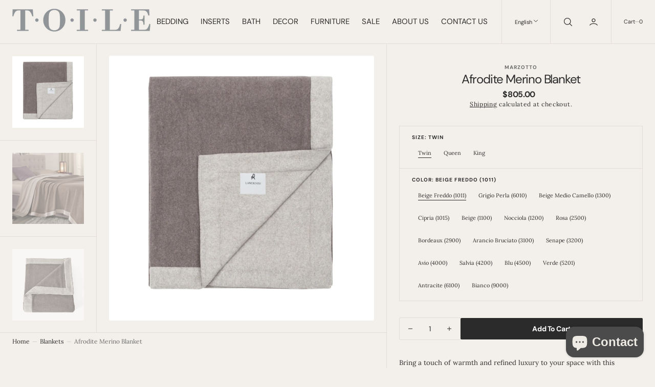

--- FILE ---
content_type: text/html; charset=utf-8
request_url: https://fr.toileshowroom.com/products/afrodite-merino-wool-blanket
body_size: 46916
content:
<!doctype html>
<html
	class="no-js"
	data-scheme="light"
	lang="en"
	dir="ltr"
>
	<head>
		<meta charset="utf-8">
		<meta http-equiv="X-UA-Compatible" content="IE=edge">
		<meta name="viewport" content="width=device-width,initial-scale=1">
		<meta name="theme-color" content="">
		<link rel="canonical" href="https://toileshowroom.com/products/afrodite-merino-wool-blanket">
		<link rel="preconnect" href="https://cdn.shopify.com" crossorigin><link
				rel="icon"
				type="image/png"
				href="//fr.toileshowroom.com/cdn/shop/files/favicon-32x32_32x32.png?v=1751313924"
			><link rel="preconnect" href="https://fonts.shopifycdn.com" crossorigin><title>Luxury Afrodite Merino Blanket | Superfine Wool | TOILE Showroom</title>

		
			<meta name="description" content="Elevate your space with the Afrodite Merino Blanket, crafted in Italy from 100% superfine wool. Experience unmatched softness and elegance. Free shipping &gt; $150.">
		

		

<meta property="og:site_name" content="TOILE SHOWROOM">
<meta property="og:url" content="https://toileshowroom.com/products/afrodite-merino-wool-blanket">
<meta property="og:title" content="Luxury Afrodite Merino Blanket | Superfine Wool | TOILE Showroom">
<meta property="og:type" content="product">
<meta property="og:description" content="Elevate your space with the Afrodite Merino Blanket, crafted in Italy from 100% superfine wool. Experience unmatched softness and elegance. Free shipping &gt; $150."><meta property="og:image" content="http://fr.toileshowroom.com/cdn/shop/products/afrodite.jpg?v=1632776376">
  <meta property="og:image:secure_url" content="https://fr.toileshowroom.com/cdn/shop/products/afrodite.jpg?v=1632776376">
  <meta property="og:image:width" content="600">
  <meta property="og:image:height" content="600"><meta property="og:price:amount" content="805.00">
  <meta property="og:price:currency" content="CAD"><meta name="twitter:card" content="summary_large_image">
<meta name="twitter:title" content="Luxury Afrodite Merino Blanket | Superfine Wool | TOILE Showroom">
<meta name="twitter:description" content="Elevate your space with the Afrodite Merino Blanket, crafted in Italy from 100% superfine wool. Experience unmatched softness and elegance. Free shipping &gt; $150.">


		<script src="//fr.toileshowroom.com/cdn/shop/t/54/assets/constants.js?v=37383056447335370521739999897" defer="defer"></script>
		<script src="//fr.toileshowroom.com/cdn/shop/t/54/assets/pubsub.js?v=34180055027472970951739999897" defer="defer"></script>
		<script src="//fr.toileshowroom.com/cdn/shop/t/54/assets/global.js?v=19699226991975401271745518754" defer="defer"></script><script src="//fr.toileshowroom.com/cdn/shop/t/54/assets/quick-add.js?v=1020741033321619391739999897" defer="defer"></script>
			<script src="//fr.toileshowroom.com/cdn/shop/t/54/assets/product-form.js?v=100313019908052160311739999897" defer="defer"></script>
		

		<script>window.performance && window.performance.mark && window.performance.mark('shopify.content_for_header.start');</script><meta name="facebook-domain-verification" content="lum8vuq5bjvh4kb1ahqgb6k5ei1r8t">
<meta name="google-site-verification" content="tH-Sq3-g5Z5QN8b5UsKq-1a0RzTOgAUci5KwISJzvc8">
<meta id="shopify-digital-wallet" name="shopify-digital-wallet" content="/1636446/digital_wallets/dialog">
<meta name="shopify-checkout-api-token" content="ea12d5c8b7be1937fbbb99616ea6bb55">
<link rel="alternate" hreflang="x-default" href="https://toileshowroom.com/products/afrodite-merino-wool-blanket">
<link rel="alternate" hreflang="en" href="https://toileshowroom.com/products/afrodite-merino-wool-blanket">
<link rel="alternate" hreflang="fr" href="https://toileshowroom.com/fr/products/afrodite-merino-wool-blanket">
<link rel="alternate" type="application/json+oembed" href="https://toileshowroom.com/products/afrodite-merino-wool-blanket.oembed">
<script async="async" src="/checkouts/internal/preloads.js?locale=en-CA"></script>
<link rel="preconnect" href="https://shop.app" crossorigin="anonymous">
<script async="async" src="https://shop.app/checkouts/internal/preloads.js?locale=en-CA&shop_id=1636446" crossorigin="anonymous"></script>
<script id="apple-pay-shop-capabilities" type="application/json">{"shopId":1636446,"countryCode":"CA","currencyCode":"CAD","merchantCapabilities":["supports3DS"],"merchantId":"gid:\/\/shopify\/Shop\/1636446","merchantName":"TOILE SHOWROOM","requiredBillingContactFields":["postalAddress","email"],"requiredShippingContactFields":["postalAddress","email"],"shippingType":"shipping","supportedNetworks":["visa","masterCard","discover","interac"],"total":{"type":"pending","label":"TOILE SHOWROOM","amount":"1.00"},"shopifyPaymentsEnabled":true,"supportsSubscriptions":true}</script>
<script id="shopify-features" type="application/json">{"accessToken":"ea12d5c8b7be1937fbbb99616ea6bb55","betas":["rich-media-storefront-analytics"],"domain":"fr.toileshowroom.com","predictiveSearch":true,"shopId":1636446,"locale":"en"}</script>
<script>var Shopify = Shopify || {};
Shopify.shop = "toilewestmount.myshopify.com";
Shopify.locale = "en";
Shopify.currency = {"active":"CAD","rate":"1.0"};
Shopify.country = "CA";
Shopify.theme = {"name":"Nordic","id":135545684155,"schema_name":"Nordic","schema_version":"1.2.0","theme_store_id":2801,"role":"main"};
Shopify.theme.handle = "null";
Shopify.theme.style = {"id":null,"handle":null};
Shopify.cdnHost = "fr.toileshowroom.com/cdn";
Shopify.routes = Shopify.routes || {};
Shopify.routes.root = "/";</script>
<script type="module">!function(o){(o.Shopify=o.Shopify||{}).modules=!0}(window);</script>
<script>!function(o){function n(){var o=[];function n(){o.push(Array.prototype.slice.apply(arguments))}return n.q=o,n}var t=o.Shopify=o.Shopify||{};t.loadFeatures=n(),t.autoloadFeatures=n()}(window);</script>
<script>
  window.ShopifyPay = window.ShopifyPay || {};
  window.ShopifyPay.apiHost = "shop.app\/pay";
  window.ShopifyPay.redirectState = null;
</script>
<script id="shop-js-analytics" type="application/json">{"pageType":"product"}</script>
<script defer="defer" async type="module" src="//fr.toileshowroom.com/cdn/shopifycloud/shop-js/modules/v2/client.init-shop-cart-sync_C5BV16lS.en.esm.js"></script>
<script defer="defer" async type="module" src="//fr.toileshowroom.com/cdn/shopifycloud/shop-js/modules/v2/chunk.common_CygWptCX.esm.js"></script>
<script type="module">
  await import("//fr.toileshowroom.com/cdn/shopifycloud/shop-js/modules/v2/client.init-shop-cart-sync_C5BV16lS.en.esm.js");
await import("//fr.toileshowroom.com/cdn/shopifycloud/shop-js/modules/v2/chunk.common_CygWptCX.esm.js");

  window.Shopify.SignInWithShop?.initShopCartSync?.({"fedCMEnabled":true,"windoidEnabled":true});

</script>
<script>
  window.Shopify = window.Shopify || {};
  if (!window.Shopify.featureAssets) window.Shopify.featureAssets = {};
  window.Shopify.featureAssets['shop-js'] = {"shop-cart-sync":["modules/v2/client.shop-cart-sync_ZFArdW7E.en.esm.js","modules/v2/chunk.common_CygWptCX.esm.js"],"init-fed-cm":["modules/v2/client.init-fed-cm_CmiC4vf6.en.esm.js","modules/v2/chunk.common_CygWptCX.esm.js"],"shop-button":["modules/v2/client.shop-button_tlx5R9nI.en.esm.js","modules/v2/chunk.common_CygWptCX.esm.js"],"shop-cash-offers":["modules/v2/client.shop-cash-offers_DOA2yAJr.en.esm.js","modules/v2/chunk.common_CygWptCX.esm.js","modules/v2/chunk.modal_D71HUcav.esm.js"],"init-windoid":["modules/v2/client.init-windoid_sURxWdc1.en.esm.js","modules/v2/chunk.common_CygWptCX.esm.js"],"shop-toast-manager":["modules/v2/client.shop-toast-manager_ClPi3nE9.en.esm.js","modules/v2/chunk.common_CygWptCX.esm.js"],"init-shop-email-lookup-coordinator":["modules/v2/client.init-shop-email-lookup-coordinator_B8hsDcYM.en.esm.js","modules/v2/chunk.common_CygWptCX.esm.js"],"init-shop-cart-sync":["modules/v2/client.init-shop-cart-sync_C5BV16lS.en.esm.js","modules/v2/chunk.common_CygWptCX.esm.js"],"avatar":["modules/v2/client.avatar_BTnouDA3.en.esm.js"],"pay-button":["modules/v2/client.pay-button_FdsNuTd3.en.esm.js","modules/v2/chunk.common_CygWptCX.esm.js"],"init-customer-accounts":["modules/v2/client.init-customer-accounts_DxDtT_ad.en.esm.js","modules/v2/client.shop-login-button_C5VAVYt1.en.esm.js","modules/v2/chunk.common_CygWptCX.esm.js","modules/v2/chunk.modal_D71HUcav.esm.js"],"init-shop-for-new-customer-accounts":["modules/v2/client.init-shop-for-new-customer-accounts_ChsxoAhi.en.esm.js","modules/v2/client.shop-login-button_C5VAVYt1.en.esm.js","modules/v2/chunk.common_CygWptCX.esm.js","modules/v2/chunk.modal_D71HUcav.esm.js"],"shop-login-button":["modules/v2/client.shop-login-button_C5VAVYt1.en.esm.js","modules/v2/chunk.common_CygWptCX.esm.js","modules/v2/chunk.modal_D71HUcav.esm.js"],"init-customer-accounts-sign-up":["modules/v2/client.init-customer-accounts-sign-up_CPSyQ0Tj.en.esm.js","modules/v2/client.shop-login-button_C5VAVYt1.en.esm.js","modules/v2/chunk.common_CygWptCX.esm.js","modules/v2/chunk.modal_D71HUcav.esm.js"],"shop-follow-button":["modules/v2/client.shop-follow-button_Cva4Ekp9.en.esm.js","modules/v2/chunk.common_CygWptCX.esm.js","modules/v2/chunk.modal_D71HUcav.esm.js"],"checkout-modal":["modules/v2/client.checkout-modal_BPM8l0SH.en.esm.js","modules/v2/chunk.common_CygWptCX.esm.js","modules/v2/chunk.modal_D71HUcav.esm.js"],"lead-capture":["modules/v2/client.lead-capture_Bi8yE_yS.en.esm.js","modules/v2/chunk.common_CygWptCX.esm.js","modules/v2/chunk.modal_D71HUcav.esm.js"],"shop-login":["modules/v2/client.shop-login_D6lNrXab.en.esm.js","modules/v2/chunk.common_CygWptCX.esm.js","modules/v2/chunk.modal_D71HUcav.esm.js"],"payment-terms":["modules/v2/client.payment-terms_CZxnsJam.en.esm.js","modules/v2/chunk.common_CygWptCX.esm.js","modules/v2/chunk.modal_D71HUcav.esm.js"]};
</script>
<script>(function() {
  var isLoaded = false;
  function asyncLoad() {
    if (isLoaded) return;
    isLoaded = true;
    var urls = ["\/\/shopify.privy.com\/widget.js?shop=toilewestmount.myshopify.com","https:\/\/static.klaviyo.com\/onsite\/js\/klaviyo.js?company_id=wV59DV\u0026shop=toilewestmount.myshopify.com","https:\/\/cdn.shopify.com\/s\/files\/1\/0163\/6446\/t\/24\/assets\/verify-meteor-menu.js?meteor_tier=premium\u0026shop=toilewestmount.myshopify.com","https:\/\/chimpstatic.com\/mcjs-connected\/js\/users\/edcbb2a6be5c9e8dd58c2eb89\/36a61d94f5b183d0909e1fd3d.js?shop=toilewestmount.myshopify.com","https:\/\/cdn.weglot.com\/weglot_script_tag.js?shop=toilewestmount.myshopify.com","https:\/\/scripttags.jst.ai\/shopify_justuno_1636446_0d4d3ce0-77be-11ec-a58a-f1799901d9e6.js?shop=toilewestmount.myshopify.com","https:\/\/aura-apps.com\/shoppable\/engine\/js\/addons\/shoppable_gallery\/shoppable_gallery.js?shop=toilewestmount.myshopify.com","https:\/\/cdn-loyalty.yotpo.com\/loader\/v59MyhyekuB52DREob4TRg.js?shop=toilewestmount.myshopify.com","https:\/\/cdn.hextom.com\/js\/quickannouncementbar.js?shop=toilewestmount.myshopify.com"];
    for (var i = 0; i < urls.length; i++) {
      var s = document.createElement('script');
      s.type = 'text/javascript';
      s.async = true;
      s.src = urls[i];
      var x = document.getElementsByTagName('script')[0];
      x.parentNode.insertBefore(s, x);
    }
  };
  if(window.attachEvent) {
    window.attachEvent('onload', asyncLoad);
  } else {
    window.addEventListener('load', asyncLoad, false);
  }
})();</script>
<script id="__st">var __st={"a":1636446,"offset":-18000,"reqid":"d9544bd7-e101-455a-96bf-504d9cd3d9f2-1768754666","pageurl":"fr.toileshowroom.com\/products\/afrodite-merino-wool-blanket","u":"de28a913dd2c","p":"product","rtyp":"product","rid":8244042953};</script>
<script>window.ShopifyPaypalV4VisibilityTracking = true;</script>
<script id="captcha-bootstrap">!function(){'use strict';const t='contact',e='account',n='new_comment',o=[[t,t],['blogs',n],['comments',n],[t,'customer']],c=[[e,'customer_login'],[e,'guest_login'],[e,'recover_customer_password'],[e,'create_customer']],r=t=>t.map((([t,e])=>`form[action*='/${t}']:not([data-nocaptcha='true']) input[name='form_type'][value='${e}']`)).join(','),a=t=>()=>t?[...document.querySelectorAll(t)].map((t=>t.form)):[];function s(){const t=[...o],e=r(t);return a(e)}const i='password',u='form_key',d=['recaptcha-v3-token','g-recaptcha-response','h-captcha-response',i],f=()=>{try{return window.sessionStorage}catch{return}},m='__shopify_v',_=t=>t.elements[u];function p(t,e,n=!1){try{const o=window.sessionStorage,c=JSON.parse(o.getItem(e)),{data:r}=function(t){const{data:e,action:n}=t;return t[m]||n?{data:e,action:n}:{data:t,action:n}}(c);for(const[e,n]of Object.entries(r))t.elements[e]&&(t.elements[e].value=n);n&&o.removeItem(e)}catch(o){console.error('form repopulation failed',{error:o})}}const l='form_type',E='cptcha';function T(t){t.dataset[E]=!0}const w=window,h=w.document,L='Shopify',v='ce_forms',y='captcha';let A=!1;((t,e)=>{const n=(g='f06e6c50-85a8-45c8-87d0-21a2b65856fe',I='https://cdn.shopify.com/shopifycloud/storefront-forms-hcaptcha/ce_storefront_forms_captcha_hcaptcha.v1.5.2.iife.js',D={infoText:'Protected by hCaptcha',privacyText:'Privacy',termsText:'Terms'},(t,e,n)=>{const o=w[L][v],c=o.bindForm;if(c)return c(t,g,e,D).then(n);var r;o.q.push([[t,g,e,D],n]),r=I,A||(h.body.append(Object.assign(h.createElement('script'),{id:'captcha-provider',async:!0,src:r})),A=!0)});var g,I,D;w[L]=w[L]||{},w[L][v]=w[L][v]||{},w[L][v].q=[],w[L][y]=w[L][y]||{},w[L][y].protect=function(t,e){n(t,void 0,e),T(t)},Object.freeze(w[L][y]),function(t,e,n,w,h,L){const[v,y,A,g]=function(t,e,n){const i=e?o:[],u=t?c:[],d=[...i,...u],f=r(d),m=r(i),_=r(d.filter((([t,e])=>n.includes(e))));return[a(f),a(m),a(_),s()]}(w,h,L),I=t=>{const e=t.target;return e instanceof HTMLFormElement?e:e&&e.form},D=t=>v().includes(t);t.addEventListener('submit',(t=>{const e=I(t);if(!e)return;const n=D(e)&&!e.dataset.hcaptchaBound&&!e.dataset.recaptchaBound,o=_(e),c=g().includes(e)&&(!o||!o.value);(n||c)&&t.preventDefault(),c&&!n&&(function(t){try{if(!f())return;!function(t){const e=f();if(!e)return;const n=_(t);if(!n)return;const o=n.value;o&&e.removeItem(o)}(t);const e=Array.from(Array(32),(()=>Math.random().toString(36)[2])).join('');!function(t,e){_(t)||t.append(Object.assign(document.createElement('input'),{type:'hidden',name:u})),t.elements[u].value=e}(t,e),function(t,e){const n=f();if(!n)return;const o=[...t.querySelectorAll(`input[type='${i}']`)].map((({name:t})=>t)),c=[...d,...o],r={};for(const[a,s]of new FormData(t).entries())c.includes(a)||(r[a]=s);n.setItem(e,JSON.stringify({[m]:1,action:t.action,data:r}))}(t,e)}catch(e){console.error('failed to persist form',e)}}(e),e.submit())}));const S=(t,e)=>{t&&!t.dataset[E]&&(n(t,e.some((e=>e===t))),T(t))};for(const o of['focusin','change'])t.addEventListener(o,(t=>{const e=I(t);D(e)&&S(e,y())}));const B=e.get('form_key'),M=e.get(l),P=B&&M;t.addEventListener('DOMContentLoaded',(()=>{const t=y();if(P)for(const e of t)e.elements[l].value===M&&p(e,B);[...new Set([...A(),...v().filter((t=>'true'===t.dataset.shopifyCaptcha))])].forEach((e=>S(e,t)))}))}(h,new URLSearchParams(w.location.search),n,t,e,['guest_login'])})(!0,!0)}();</script>
<script integrity="sha256-4kQ18oKyAcykRKYeNunJcIwy7WH5gtpwJnB7kiuLZ1E=" data-source-attribution="shopify.loadfeatures" defer="defer" src="//fr.toileshowroom.com/cdn/shopifycloud/storefront/assets/storefront/load_feature-a0a9edcb.js" crossorigin="anonymous"></script>
<script crossorigin="anonymous" defer="defer" src="//fr.toileshowroom.com/cdn/shopifycloud/storefront/assets/shopify_pay/storefront-65b4c6d7.js?v=20250812"></script>
<script data-source-attribution="shopify.dynamic_checkout.dynamic.init">var Shopify=Shopify||{};Shopify.PaymentButton=Shopify.PaymentButton||{isStorefrontPortableWallets:!0,init:function(){window.Shopify.PaymentButton.init=function(){};var t=document.createElement("script");t.src="https://fr.toileshowroom.com/cdn/shopifycloud/portable-wallets/latest/portable-wallets.en.js",t.type="module",document.head.appendChild(t)}};
</script>
<script data-source-attribution="shopify.dynamic_checkout.buyer_consent">
  function portableWalletsHideBuyerConsent(e){var t=document.getElementById("shopify-buyer-consent"),n=document.getElementById("shopify-subscription-policy-button");t&&n&&(t.classList.add("hidden"),t.setAttribute("aria-hidden","true"),n.removeEventListener("click",e))}function portableWalletsShowBuyerConsent(e){var t=document.getElementById("shopify-buyer-consent"),n=document.getElementById("shopify-subscription-policy-button");t&&n&&(t.classList.remove("hidden"),t.removeAttribute("aria-hidden"),n.addEventListener("click",e))}window.Shopify?.PaymentButton&&(window.Shopify.PaymentButton.hideBuyerConsent=portableWalletsHideBuyerConsent,window.Shopify.PaymentButton.showBuyerConsent=portableWalletsShowBuyerConsent);
</script>
<script data-source-attribution="shopify.dynamic_checkout.cart.bootstrap">document.addEventListener("DOMContentLoaded",(function(){function t(){return document.querySelector("shopify-accelerated-checkout-cart, shopify-accelerated-checkout")}if(t())Shopify.PaymentButton.init();else{new MutationObserver((function(e,n){t()&&(Shopify.PaymentButton.init(),n.disconnect())})).observe(document.body,{childList:!0,subtree:!0})}}));
</script>
<link id="shopify-accelerated-checkout-styles" rel="stylesheet" media="screen" href="https://fr.toileshowroom.com/cdn/shopifycloud/portable-wallets/latest/accelerated-checkout-backwards-compat.css" crossorigin="anonymous">
<style id="shopify-accelerated-checkout-cart">
        #shopify-buyer-consent {
  margin-top: 1em;
  display: inline-block;
  width: 100%;
}

#shopify-buyer-consent.hidden {
  display: none;
}

#shopify-subscription-policy-button {
  background: none;
  border: none;
  padding: 0;
  text-decoration: underline;
  font-size: inherit;
  cursor: pointer;
}

#shopify-subscription-policy-button::before {
  box-shadow: none;
}

      </style>
<script id="sections-script" data-sections="main-product,product-recommendations,header,footer" defer="defer" src="//fr.toileshowroom.com/cdn/shop/t/54/compiled_assets/scripts.js?v=8591"></script>
<script>window.performance && window.performance.mark && window.performance.mark('shopify.content_for_header.end');</script>
		
		

<style data-shopify>
	@font-face {
  font-family: Lora;
  font-weight: 400;
  font-style: normal;
  font-display: swap;
  src: url("//fr.toileshowroom.com/cdn/fonts/lora/lora_n4.9a60cb39eff3bfbc472bac5b3c5c4d7c878f0a8d.woff2") format("woff2"),
       url("//fr.toileshowroom.com/cdn/fonts/lora/lora_n4.4d935d2630ceaf34d2e494106075f8d9f1257d25.woff") format("woff");
}

	@font-face {
  font-family: "DM Sans";
  font-weight: 400;
  font-style: normal;
  font-display: swap;
  src: url("//fr.toileshowroom.com/cdn/fonts/dm_sans/dmsans_n4.ec80bd4dd7e1a334c969c265873491ae56018d72.woff2") format("woff2"),
       url("//fr.toileshowroom.com/cdn/fonts/dm_sans/dmsans_n4.87bdd914d8a61247b911147ae68e754d695c58a6.woff") format("woff");
}

	@font-face {
  font-family: "DM Sans";
  font-weight: 700;
  font-style: normal;
  font-display: swap;
  src: url("//fr.toileshowroom.com/cdn/fonts/dm_sans/dmsans_n7.97e21d81502002291ea1de8aefb79170c6946ce5.woff2") format("woff2"),
       url("//fr.toileshowroom.com/cdn/fonts/dm_sans/dmsans_n7.af5c214f5116410ca1d53a2090665620e78e2e1b.woff") format("woff");
}

	@font-face {
  font-family: "DM Sans";
  font-weight: 700;
  font-style: normal;
  font-display: swap;
  src: url("//fr.toileshowroom.com/cdn/fonts/dm_sans/dmsans_n7.97e21d81502002291ea1de8aefb79170c6946ce5.woff2") format("woff2"),
       url("//fr.toileshowroom.com/cdn/fonts/dm_sans/dmsans_n7.af5c214f5116410ca1d53a2090665620e78e2e1b.woff") format("woff");
}

	@font-face {
  font-family: Lora;
  font-weight: 400;
  font-style: normal;
  font-display: swap;
  src: url("//fr.toileshowroom.com/cdn/fonts/lora/lora_n4.9a60cb39eff3bfbc472bac5b3c5c4d7c878f0a8d.woff2") format("woff2"),
       url("//fr.toileshowroom.com/cdn/fonts/lora/lora_n4.4d935d2630ceaf34d2e494106075f8d9f1257d25.woff") format("woff");
}

	@font-face {
  font-family: "DM Sans";
  font-weight: 700;
  font-style: normal;
  font-display: swap;
  src: url("//fr.toileshowroom.com/cdn/fonts/dm_sans/dmsans_n7.97e21d81502002291ea1de8aefb79170c6946ce5.woff2") format("woff2"),
       url("//fr.toileshowroom.com/cdn/fonts/dm_sans/dmsans_n7.af5c214f5116410ca1d53a2090665620e78e2e1b.woff") format("woff");
}

	@font-face {
  font-family: "DM Sans";
  font-weight: 700;
  font-style: normal;
  font-display: swap;
  src: url("//fr.toileshowroom.com/cdn/fonts/dm_sans/dmsans_n7.97e21d81502002291ea1de8aefb79170c6946ce5.woff2") format("woff2"),
       url("//fr.toileshowroom.com/cdn/fonts/dm_sans/dmsans_n7.af5c214f5116410ca1d53a2090665620e78e2e1b.woff") format("woff");
}

	@font-face {
  font-family: "DM Sans";
  font-weight: 400;
  font-style: normal;
  font-display: swap;
  src: url("//fr.toileshowroom.com/cdn/fonts/dm_sans/dmsans_n4.ec80bd4dd7e1a334c969c265873491ae56018d72.woff2") format("woff2"),
       url("//fr.toileshowroom.com/cdn/fonts/dm_sans/dmsans_n4.87bdd914d8a61247b911147ae68e754d695c58a6.woff") format("woff");
}

	@font-face {
  font-family: "DM Sans";
  font-weight: 700;
  font-style: normal;
  font-display: swap;
  src: url("//fr.toileshowroom.com/cdn/fonts/dm_sans/dmsans_n7.97e21d81502002291ea1de8aefb79170c6946ce5.woff2") format("woff2"),
       url("//fr.toileshowroom.com/cdn/fonts/dm_sans/dmsans_n7.af5c214f5116410ca1d53a2090665620e78e2e1b.woff") format("woff");
}

	
	
	
	@font-face {
  font-family: Lora;
  font-weight: 400;
  font-style: normal;
  font-display: swap;
  src: url("//fr.toileshowroom.com/cdn/fonts/lora/lora_n4.9a60cb39eff3bfbc472bac5b3c5c4d7c878f0a8d.woff2") format("woff2"),
       url("//fr.toileshowroom.com/cdn/fonts/lora/lora_n4.4d935d2630ceaf34d2e494106075f8d9f1257d25.woff") format("woff");
}

	@font-face {
  font-family: Lora;
  font-weight: 500;
  font-style: normal;
  font-display: swap;
  src: url("//fr.toileshowroom.com/cdn/fonts/lora/lora_n5.04efeb8e68ba4da62f0fd6abc2572b934a6148ba.woff2") format("woff2"),
       url("//fr.toileshowroom.com/cdn/fonts/lora/lora_n5.e033d2f9dd010c91e161af150080aa55acb1b9f4.woff") format("woff");
}

	@font-face {
  font-family: Lora;
  font-weight: 700;
  font-style: normal;
  font-display: swap;
  src: url("//fr.toileshowroom.com/cdn/fonts/lora/lora_n7.58a834e7e54c895806b2ffc982e4a00af29b1b9c.woff2") format("woff2"),
       url("//fr.toileshowroom.com/cdn/fonts/lora/lora_n7.05fdf76140ca6e72e48561caf7f9893c487c3f1b.woff") format("woff");
}

	@font-face {
  font-family: "DM Sans";
  font-weight: 700;
  font-style: normal;
  font-display: swap;
  src: url("//fr.toileshowroom.com/cdn/fonts/dm_sans/dmsans_n7.97e21d81502002291ea1de8aefb79170c6946ce5.woff2") format("woff2"),
       url("//fr.toileshowroom.com/cdn/fonts/dm_sans/dmsans_n7.af5c214f5116410ca1d53a2090665620e78e2e1b.woff") format("woff");
}

	@font-face {
  font-family: Lora;
  font-weight: 400;
  font-style: italic;
  font-display: swap;
  src: url("//fr.toileshowroom.com/cdn/fonts/lora/lora_i4.a5059b22bd0a7547da84d66d2f523d17d17325d3.woff2") format("woff2"),
       url("//fr.toileshowroom.com/cdn/fonts/lora/lora_i4.cb2d2ab46128fa7f84060d5f92cf3f49dc8181bd.woff") format("woff");
}

	@font-face {
  font-family: "DM Sans";
  font-weight: 400;
  font-style: italic;
  font-display: swap;
  src: url("//fr.toileshowroom.com/cdn/fonts/dm_sans/dmsans_i4.b8fe05e69ee95d5a53155c346957d8cbf5081c1a.woff2") format("woff2"),
       url("//fr.toileshowroom.com/cdn/fonts/dm_sans/dmsans_i4.403fe28ee2ea63e142575c0aa47684d65f8c23a0.woff") format("woff");
}

	@font-face {
  font-family: Lora;
  font-weight: 700;
  font-style: italic;
  font-display: swap;
  src: url("//fr.toileshowroom.com/cdn/fonts/lora/lora_i7.1bf76118f47019e7581a865f0f538b8ea5900419.woff2") format("woff2"),
       url("//fr.toileshowroom.com/cdn/fonts/lora/lora_i7.1a7c7f083405ec98e57d8033d38caa748580f7ff.woff") format("woff");
}


	
		:root,
		[data-scheme=light] .color-background-1 {
			--color-background: 243,240,236;
--color-background-secondary: 238,234,228;

	--gradient-background: #f3f0ec;

--color-foreground: 43, 43, 43;
--color-foreground-secondary: 107, 107, 107;
--color-foreground-title: 43, 43, 43;
--menu-shadow-color: var(--color-foreground);
--color-button-text: 255, 255, 255;
--color-button-text-hover: 255, 255, 255;
--color-button: 43, 43, 43;
--color-button-hover: 75, 75, 75;

--color-button-secondary: 229, 224, 216;
--color-button-secondary-hover: 220, 217, 211;
--color-button-secondary-text: 43, 43, 43;
--color-button-secondary-text-hover: 43, 43, 43;

--color-button-tertiary-text: 43, 43, 43;
--color-button-tertiary-text-hover: 75, 75, 75;



--color-overlay: 0, 0, 0;
--color-border-input: 238, 234, 228;
--color-border-input-hover: 235, 232, 226;
--color-background-input: 238, 234, 228;
--color-background-input-hover: 235, 232, 226;
--color-border: 226, 221, 213;
--color-accent: 17, 50, 75;

--color-badge-text: 43, 43, 43;
--color-badge-background: 243, 240, 236;
--color-blog-slider-heading-hover : var(--color-button-hover);

--color-badge-sale-background: 6, 6, 6;
--color-badge-sale-text: 253, 253, 253;
--color-badge-soldout-background: 6, 6, 6;
--color-badge-soldout-text: 204, 204, 204;
--color-badge-custom-background: 253, 253, 253;
--color-badge-custom-text: 6, 6, 6;
		}
		@media (prefers-color-scheme: light) {
			:root,
			[data-scheme=auto] .color-background-1 {
				--color-background: 243,240,236;
--color-background-secondary: 238,234,228;

	--gradient-background: #f3f0ec;

--color-foreground: 43, 43, 43;
--color-foreground-secondary: 107, 107, 107;
--color-foreground-title: 43, 43, 43;
--menu-shadow-color: var(--color-foreground);
--color-button-text: 255, 255, 255;
--color-button-text-hover: 255, 255, 255;
--color-button: 43, 43, 43;
--color-button-hover: 75, 75, 75;

--color-button-secondary: 229, 224, 216;
--color-button-secondary-hover: 220, 217, 211;
--color-button-secondary-text: 43, 43, 43;
--color-button-secondary-text-hover: 43, 43, 43;

--color-button-tertiary-text: 43, 43, 43;
--color-button-tertiary-text-hover: 75, 75, 75;



--color-overlay: 0, 0, 0;
--color-border-input: 238, 234, 228;
--color-border-input-hover: 235, 232, 226;
--color-background-input: 238, 234, 228;
--color-background-input-hover: 235, 232, 226;
--color-border: 226, 221, 213;
--color-accent: 17, 50, 75;

--color-badge-text: 43, 43, 43;
--color-badge-background: 243, 240, 236;
--color-blog-slider-heading-hover : var(--color-button-hover);

--color-badge-sale-background: 6, 6, 6;
--color-badge-sale-text: 253, 253, 253;
--color-badge-soldout-background: 6, 6, 6;
--color-badge-soldout-text: 204, 204, 204;
--color-badge-custom-background: 253, 253, 253;
--color-badge-custom-text: 6, 6, 6;
			}
		}
		[data-scheme=dark],
			.color-inverse,
		[data-scheme=dark] .color-background-1 {
			
	--color-background: 30, 30, 30;
	--color-background-secondary: 16, 16, 16;
	--color-border-input: 44, 44, 44;
	--color-border-input-hover: 48, 48, 48;
	--color-background-input: 44, 44, 44;
	--color-background-input-hover: 48, 48, 48;


	--gradient-background: rgb(var(--color-background));

--color-blog-slider-heading-hover: 203, 211, 218;
--color-overlay: 31, 31, 31;
--color-foreground: 255, 255, 255;
--color-foreground-secondary: 255, 255, 255;
--color-foreground-title: 255, 255, 255;
--color-border: 53, 53, 53;
--color-link: 229, 229, 229;
--alpha-link: 0.5;
--color-button: 10, 10, 10;
--color-button-hover: 15, 15, 15;
--color-button-text: 255, 255, 255;
--color-button-text-hover: 255, 255, 255;
--color-button-secondary: 60, 60, 60;
--color-button-secondary-hover: 65, 65, 65;
--color-button-secondary-text: 255, 255, 255;
--color-button-secondary-text-hover: 255, 255, 255;
--color-button-tertiary: 15, 15, 15;
--color-button-tertiary-hover: 20, 20, 20;
--color-button-tertiary-text: 255, 255, 255;
--color-button-tertiary-text-hover: 255, 255, 255;
--alpha-button-background: 1;
--alpha-button-border: 1;
--color-social: 255, 255, 255;
--color-placeholder-input: 255, 255, 255;
--color-card-price-new: 229, 229, 229;
--color-card-price-old: 169, 169, 169;
--color-error-background: 0, 0, 0;
--color-title-text: 255, 255, 255;
--color-accent : 180, 180, 180;
--menu-shadow-color: 0,0,0;
--menu-shadow-alpha: 0.3;
--swiper-navigation-color: rgb(var(--color-foreground));
--swiper-pagination-color : rgb(var(--color-foreground));
		}
		@media (prefers-color-scheme: dark) {
			[data-scheme=auto],
			[data-scheme=auto] .color-background-1 {
				
	--color-background: 30, 30, 30;
	--color-background-secondary: 16, 16, 16;
	--color-border-input: 44, 44, 44;
	--color-border-input-hover: 48, 48, 48;
	--color-background-input: 44, 44, 44;
	--color-background-input-hover: 48, 48, 48;


	--gradient-background: rgb(var(--color-background));

--color-blog-slider-heading-hover: 203, 211, 218;
--color-overlay: 31, 31, 31;
--color-foreground: 255, 255, 255;
--color-foreground-secondary: 255, 255, 255;
--color-foreground-title: 255, 255, 255;
--color-border: 53, 53, 53;
--color-link: 229, 229, 229;
--alpha-link: 0.5;
--color-button: 10, 10, 10;
--color-button-hover: 15, 15, 15;
--color-button-text: 255, 255, 255;
--color-button-text-hover: 255, 255, 255;
--color-button-secondary: 60, 60, 60;
--color-button-secondary-hover: 65, 65, 65;
--color-button-secondary-text: 255, 255, 255;
--color-button-secondary-text-hover: 255, 255, 255;
--color-button-tertiary: 15, 15, 15;
--color-button-tertiary-hover: 20, 20, 20;
--color-button-tertiary-text: 255, 255, 255;
--color-button-tertiary-text-hover: 255, 255, 255;
--alpha-button-background: 1;
--alpha-button-border: 1;
--color-social: 255, 255, 255;
--color-placeholder-input: 255, 255, 255;
--color-card-price-new: 229, 229, 229;
--color-card-price-old: 169, 169, 169;
--color-error-background: 0, 0, 0;
--color-title-text: 255, 255, 255;
--color-accent : 180, 180, 180;
--menu-shadow-color: 0,0,0;
--menu-shadow-alpha: 0.3;
--swiper-navigation-color: rgb(var(--color-foreground));
--swiper-pagination-color : rgb(var(--color-foreground));
			}
		}

	
		
		[data-scheme=light] .color-background-2 {
			--color-background: 0,0,0;
--color-background-secondary: 0,0,0;

	--gradient-background: #000000;

--color-foreground: 255, 255, 255;
--color-foreground-secondary: 255, 255, 255;
--color-foreground-title: 255, 255, 255;
--menu-shadow-color: var(--color-foreground);
--color-button-text: 255, 255, 255;
--color-button-text-hover: 255, 255, 255;
--color-button: 43, 43, 43;
--color-button-hover: 75, 75, 75;

--color-button-secondary: 229, 224, 216;
--color-button-secondary-hover: 255, 255, 255;
--color-button-secondary-text: 43, 43, 43;
--color-button-secondary-text-hover: 43, 43, 43;

--color-button-tertiary-text: 255, 255, 255;
--color-button-tertiary-text-hover: 244, 244, 244;



--color-overlay: 0, 0, 0;
--color-border-input: 255, 255, 255;
--color-border-input-hover: 255, 255, 255;
--color-background-input: 255, 255, 255;
--color-background-input-hover: 251, 251, 251;
--color-border: 226, 221, 213;
--color-accent: 17, 50, 75;

--color-badge-text: 14, 40, 60;
--color-badge-background: 242, 244, 244;
--color-blog-slider-heading-hover : var(--color-button-hover);

--color-badge-sale-background: 6, 6, 6;
--color-badge-sale-text: 253, 253, 253;
--color-badge-soldout-background: 6, 6, 6;
--color-badge-soldout-text: 204, 204, 204;
--color-badge-custom-background: 253, 253, 253;
--color-badge-custom-text: 6, 6, 6;
		}
		@media (prefers-color-scheme: light) {
			
			[data-scheme=auto] .color-background-2 {
				--color-background: 0,0,0;
--color-background-secondary: 0,0,0;

	--gradient-background: #000000;

--color-foreground: 255, 255, 255;
--color-foreground-secondary: 255, 255, 255;
--color-foreground-title: 255, 255, 255;
--menu-shadow-color: var(--color-foreground);
--color-button-text: 255, 255, 255;
--color-button-text-hover: 255, 255, 255;
--color-button: 43, 43, 43;
--color-button-hover: 75, 75, 75;

--color-button-secondary: 229, 224, 216;
--color-button-secondary-hover: 255, 255, 255;
--color-button-secondary-text: 43, 43, 43;
--color-button-secondary-text-hover: 43, 43, 43;

--color-button-tertiary-text: 255, 255, 255;
--color-button-tertiary-text-hover: 244, 244, 244;



--color-overlay: 0, 0, 0;
--color-border-input: 255, 255, 255;
--color-border-input-hover: 255, 255, 255;
--color-background-input: 255, 255, 255;
--color-background-input-hover: 251, 251, 251;
--color-border: 226, 221, 213;
--color-accent: 17, 50, 75;

--color-badge-text: 14, 40, 60;
--color-badge-background: 242, 244, 244;
--color-blog-slider-heading-hover : var(--color-button-hover);

--color-badge-sale-background: 6, 6, 6;
--color-badge-sale-text: 253, 253, 253;
--color-badge-soldout-background: 6, 6, 6;
--color-badge-soldout-text: 204, 204, 204;
--color-badge-custom-background: 253, 253, 253;
--color-badge-custom-text: 6, 6, 6;
			}
		}
		
		[data-scheme=dark] .color-background-2 {
			
--color-background: 44, 44, 44;
--color-background-secondary: 31, 31, 31;
--color-border-input: 35, 35, 35;
--color-border-input-hover: 37, 37, 37;
--color-background-input: 35, 35, 35;
--color-background-input-hover:  37, 37, 37;


	--gradient-background: rgb(var(--color-background));

--color-blog-slider-heading-hover: 203, 211, 218;
--color-overlay: 31, 31, 31;
--color-foreground: 255, 255, 255;
--color-foreground-secondary: 255, 255, 255;
--color-foreground-title: 255, 255, 255;
--color-border: 53, 53, 53;
--color-link: 229, 229, 229;
--alpha-link: 0.5;
--color-button: 10, 10, 10;
--color-button-hover: 15, 15, 15;
--color-button-text: 255, 255, 255;
--color-button-text-hover: 255, 255, 255;
--color-button-secondary: 60, 60, 60;
--color-button-secondary-hover: 65, 65, 65;
--color-button-secondary-text: 255, 255, 255;
--color-button-secondary-text-hover: 255, 255, 255;
--color-button-tertiary: 15, 15, 15;
--color-button-tertiary-hover: 20, 20, 20;
--color-button-tertiary-text: 255, 255, 255;
--color-button-tertiary-text-hover: 255, 255, 255;
--alpha-button-background: 1;
--alpha-button-border: 1;
--color-social: 255, 255, 255;
--color-placeholder-input: 255, 255, 255;
--color-card-price-new: 229, 229, 229;
--color-card-price-old: 169, 169, 169;
--color-error-background: 0, 0, 0;
--color-title-text: 255, 255, 255;
--color-accent : 180, 180, 180;
--menu-shadow-color: 0,0,0;
--menu-shadow-alpha: 0.3;
--swiper-navigation-color: rgb(var(--color-foreground));
--swiper-pagination-color : rgb(var(--color-foreground));
		}
		@media (prefers-color-scheme: dark) {
			
			[data-scheme=auto] .color-background-2 {
				
--color-background: 44, 44, 44;
--color-background-secondary: 31, 31, 31;
--color-border-input: 35, 35, 35;
--color-border-input-hover: 37, 37, 37;
--color-background-input: 35, 35, 35;
--color-background-input-hover:  37, 37, 37;


	--gradient-background: rgb(var(--color-background));

--color-blog-slider-heading-hover: 203, 211, 218;
--color-overlay: 31, 31, 31;
--color-foreground: 255, 255, 255;
--color-foreground-secondary: 255, 255, 255;
--color-foreground-title: 255, 255, 255;
--color-border: 53, 53, 53;
--color-link: 229, 229, 229;
--alpha-link: 0.5;
--color-button: 10, 10, 10;
--color-button-hover: 15, 15, 15;
--color-button-text: 255, 255, 255;
--color-button-text-hover: 255, 255, 255;
--color-button-secondary: 60, 60, 60;
--color-button-secondary-hover: 65, 65, 65;
--color-button-secondary-text: 255, 255, 255;
--color-button-secondary-text-hover: 255, 255, 255;
--color-button-tertiary: 15, 15, 15;
--color-button-tertiary-hover: 20, 20, 20;
--color-button-tertiary-text: 255, 255, 255;
--color-button-tertiary-text-hover: 255, 255, 255;
--alpha-button-background: 1;
--alpha-button-border: 1;
--color-social: 255, 255, 255;
--color-placeholder-input: 255, 255, 255;
--color-card-price-new: 229, 229, 229;
--color-card-price-old: 169, 169, 169;
--color-error-background: 0, 0, 0;
--color-title-text: 255, 255, 255;
--color-accent : 180, 180, 180;
--menu-shadow-color: 0,0,0;
--menu-shadow-alpha: 0.3;
--swiper-navigation-color: rgb(var(--color-foreground));
--swiper-pagination-color : rgb(var(--color-foreground));
			}
		}

	
		
		[data-scheme=light] .color-background-3 {
			--color-background: 0,0,0;
--color-background-secondary: 0,0,0;

	--gradient-background: #000000;

--color-foreground: 255, 255, 255;
--color-foreground-secondary: 255, 255, 255;
--color-foreground-title: 255, 255, 255;
--menu-shadow-color: var(--color-foreground);
--color-button-text: 255, 255, 255;
--color-button-text-hover: 255, 255, 255;
--color-button: 43, 43, 43;
--color-button-hover: 75, 75, 75;

--color-button-secondary: 229, 224, 216;
--color-button-secondary-hover: 255, 255, 255;
--color-button-secondary-text: 43, 43, 43;
--color-button-secondary-text-hover: 43, 43, 43;

--color-button-tertiary-text: 255, 255, 255;
--color-button-tertiary-text-hover: 244, 244, 244;



--color-overlay: 0, 0, 0;
--color-border-input: 255, 255, 255;
--color-border-input-hover: 255, 255, 255;
--color-background-input: 255, 255, 255;
--color-background-input-hover: 251, 251, 251;
--color-border: 226, 221, 213;
--color-accent: 17, 50, 75;

--color-badge-text: 14, 40, 60;
--color-badge-background: 242, 244, 244;
--color-blog-slider-heading-hover : var(--color-button-hover);

--color-badge-sale-background: 6, 6, 6;
--color-badge-sale-text: 253, 253, 253;
--color-badge-soldout-background: 6, 6, 6;
--color-badge-soldout-text: 204, 204, 204;
--color-badge-custom-background: 253, 253, 253;
--color-badge-custom-text: 6, 6, 6;
		}
		@media (prefers-color-scheme: light) {
			
			[data-scheme=auto] .color-background-3 {
				--color-background: 0,0,0;
--color-background-secondary: 0,0,0;

	--gradient-background: #000000;

--color-foreground: 255, 255, 255;
--color-foreground-secondary: 255, 255, 255;
--color-foreground-title: 255, 255, 255;
--menu-shadow-color: var(--color-foreground);
--color-button-text: 255, 255, 255;
--color-button-text-hover: 255, 255, 255;
--color-button: 43, 43, 43;
--color-button-hover: 75, 75, 75;

--color-button-secondary: 229, 224, 216;
--color-button-secondary-hover: 255, 255, 255;
--color-button-secondary-text: 43, 43, 43;
--color-button-secondary-text-hover: 43, 43, 43;

--color-button-tertiary-text: 255, 255, 255;
--color-button-tertiary-text-hover: 244, 244, 244;



--color-overlay: 0, 0, 0;
--color-border-input: 255, 255, 255;
--color-border-input-hover: 255, 255, 255;
--color-background-input: 255, 255, 255;
--color-background-input-hover: 251, 251, 251;
--color-border: 226, 221, 213;
--color-accent: 17, 50, 75;

--color-badge-text: 14, 40, 60;
--color-badge-background: 242, 244, 244;
--color-blog-slider-heading-hover : var(--color-button-hover);

--color-badge-sale-background: 6, 6, 6;
--color-badge-sale-text: 253, 253, 253;
--color-badge-soldout-background: 6, 6, 6;
--color-badge-soldout-text: 204, 204, 204;
--color-badge-custom-background: 253, 253, 253;
--color-badge-custom-text: 6, 6, 6;
			}
		}
		
		[data-scheme=dark] .color-background-3 {
			
--color-background: 44, 44, 44;
--color-background-secondary: 31, 31, 31;
--color-border-input: 35, 35, 35;
--color-border-input-hover: 37, 37, 37;
--color-background-input: 35, 35, 35;
--color-background-input-hover:  37, 37, 37;


	--gradient-background: rgb(var(--color-background));

--color-blog-slider-heading-hover: 203, 211, 218;
--color-overlay: 31, 31, 31;
--color-foreground: 255, 255, 255;
--color-foreground-secondary: 255, 255, 255;
--color-foreground-title: 255, 255, 255;
--color-border: 53, 53, 53;
--color-link: 229, 229, 229;
--alpha-link: 0.5;
--color-button: 10, 10, 10;
--color-button-hover: 15, 15, 15;
--color-button-text: 255, 255, 255;
--color-button-text-hover: 255, 255, 255;
--color-button-secondary: 60, 60, 60;
--color-button-secondary-hover: 65, 65, 65;
--color-button-secondary-text: 255, 255, 255;
--color-button-secondary-text-hover: 255, 255, 255;
--color-button-tertiary: 15, 15, 15;
--color-button-tertiary-hover: 20, 20, 20;
--color-button-tertiary-text: 255, 255, 255;
--color-button-tertiary-text-hover: 255, 255, 255;
--alpha-button-background: 1;
--alpha-button-border: 1;
--color-social: 255, 255, 255;
--color-placeholder-input: 255, 255, 255;
--color-card-price-new: 229, 229, 229;
--color-card-price-old: 169, 169, 169;
--color-error-background: 0, 0, 0;
--color-title-text: 255, 255, 255;
--color-accent : 180, 180, 180;
--menu-shadow-color: 0,0,0;
--menu-shadow-alpha: 0.3;
--swiper-navigation-color: rgb(var(--color-foreground));
--swiper-pagination-color : rgb(var(--color-foreground));
		}
		@media (prefers-color-scheme: dark) {
			
			[data-scheme=auto] .color-background-3 {
				
--color-background: 44, 44, 44;
--color-background-secondary: 31, 31, 31;
--color-border-input: 35, 35, 35;
--color-border-input-hover: 37, 37, 37;
--color-background-input: 35, 35, 35;
--color-background-input-hover:  37, 37, 37;


	--gradient-background: rgb(var(--color-background));

--color-blog-slider-heading-hover: 203, 211, 218;
--color-overlay: 31, 31, 31;
--color-foreground: 255, 255, 255;
--color-foreground-secondary: 255, 255, 255;
--color-foreground-title: 255, 255, 255;
--color-border: 53, 53, 53;
--color-link: 229, 229, 229;
--alpha-link: 0.5;
--color-button: 10, 10, 10;
--color-button-hover: 15, 15, 15;
--color-button-text: 255, 255, 255;
--color-button-text-hover: 255, 255, 255;
--color-button-secondary: 60, 60, 60;
--color-button-secondary-hover: 65, 65, 65;
--color-button-secondary-text: 255, 255, 255;
--color-button-secondary-text-hover: 255, 255, 255;
--color-button-tertiary: 15, 15, 15;
--color-button-tertiary-hover: 20, 20, 20;
--color-button-tertiary-text: 255, 255, 255;
--color-button-tertiary-text-hover: 255, 255, 255;
--alpha-button-background: 1;
--alpha-button-border: 1;
--color-social: 255, 255, 255;
--color-placeholder-input: 255, 255, 255;
--color-card-price-new: 229, 229, 229;
--color-card-price-old: 169, 169, 169;
--color-error-background: 0, 0, 0;
--color-title-text: 255, 255, 255;
--color-accent : 180, 180, 180;
--menu-shadow-color: 0,0,0;
--menu-shadow-alpha: 0.3;
--swiper-navigation-color: rgb(var(--color-foreground));
--swiper-pagination-color : rgb(var(--color-foreground));
			}
		}

	
		
		[data-scheme=light] .color-scheme-772403fe-f693-46a5-a3f9-19d2eb157472 {
			--color-background: 248,244,236;
--color-background-secondary: 242,238,227;

	--gradient-background: #f8f4ec;

--color-foreground: 43, 43, 43;
--color-foreground-secondary: 107, 107, 107;
--color-foreground-title: 43, 43, 43;
--menu-shadow-color: var(--color-foreground);
--color-button-text: 255, 255, 255;
--color-button-text-hover: 255, 255, 255;
--color-button: 116, 99, 85;
--color-button-hover: 43, 43, 43;

--color-button-secondary: 235, 230, 215;
--color-button-secondary-hover: 224, 221, 210;
--color-button-secondary-text: 116, 99, 85;
--color-button-secondary-text-hover: 116, 99, 85;

--color-button-tertiary-text: 116, 99, 85;
--color-button-tertiary-text-hover: 43, 43, 43;



--color-overlay: 0, 0, 0;
--color-border-input: 242, 238, 227;
--color-border-input-hover: 240, 236, 223;
--color-background-input: 242, 238, 227;
--color-background-input-hover: 240, 236, 223;
--color-border: 226, 221, 208;
--color-accent: 116, 99, 85;

--color-badge-text: 43, 43, 43;
--color-badge-background: 248, 244, 236;
--color-blog-slider-heading-hover : var(--color-button-hover);

--color-badge-sale-background: 6, 6, 6;
--color-badge-sale-text: 253, 253, 253;
--color-badge-soldout-background: 6, 6, 6;
--color-badge-soldout-text: 204, 204, 204;
--color-badge-custom-background: 253, 253, 253;
--color-badge-custom-text: 6, 6, 6;
		}
		@media (prefers-color-scheme: light) {
			
			[data-scheme=auto] .color-scheme-772403fe-f693-46a5-a3f9-19d2eb157472 {
				--color-background: 248,244,236;
--color-background-secondary: 242,238,227;

	--gradient-background: #f8f4ec;

--color-foreground: 43, 43, 43;
--color-foreground-secondary: 107, 107, 107;
--color-foreground-title: 43, 43, 43;
--menu-shadow-color: var(--color-foreground);
--color-button-text: 255, 255, 255;
--color-button-text-hover: 255, 255, 255;
--color-button: 116, 99, 85;
--color-button-hover: 43, 43, 43;

--color-button-secondary: 235, 230, 215;
--color-button-secondary-hover: 224, 221, 210;
--color-button-secondary-text: 116, 99, 85;
--color-button-secondary-text-hover: 116, 99, 85;

--color-button-tertiary-text: 116, 99, 85;
--color-button-tertiary-text-hover: 43, 43, 43;



--color-overlay: 0, 0, 0;
--color-border-input: 242, 238, 227;
--color-border-input-hover: 240, 236, 223;
--color-background-input: 242, 238, 227;
--color-background-input-hover: 240, 236, 223;
--color-border: 226, 221, 208;
--color-accent: 116, 99, 85;

--color-badge-text: 43, 43, 43;
--color-badge-background: 248, 244, 236;
--color-blog-slider-heading-hover : var(--color-button-hover);

--color-badge-sale-background: 6, 6, 6;
--color-badge-sale-text: 253, 253, 253;
--color-badge-soldout-background: 6, 6, 6;
--color-badge-soldout-text: 204, 204, 204;
--color-badge-custom-background: 253, 253, 253;
--color-badge-custom-text: 6, 6, 6;
			}
		}
		
		[data-scheme=dark] .color-scheme-772403fe-f693-46a5-a3f9-19d2eb157472 {
			
--color-background: 44, 44, 44;
--color-background-secondary: 31, 31, 31;
--color-border-input: 35, 35, 35;
--color-border-input-hover: 37, 37, 37;
--color-background-input: 35, 35, 35;
--color-background-input-hover:  37, 37, 37;


	--gradient-background: rgb(var(--color-background));

--color-blog-slider-heading-hover: 203, 211, 218;
--color-overlay: 31, 31, 31;
--color-foreground: 255, 255, 255;
--color-foreground-secondary: 255, 255, 255;
--color-foreground-title: 255, 255, 255;
--color-border: 53, 53, 53;
--color-link: 229, 229, 229;
--alpha-link: 0.5;
--color-button: 10, 10, 10;
--color-button-hover: 15, 15, 15;
--color-button-text: 255, 255, 255;
--color-button-text-hover: 255, 255, 255;
--color-button-secondary: 60, 60, 60;
--color-button-secondary-hover: 65, 65, 65;
--color-button-secondary-text: 255, 255, 255;
--color-button-secondary-text-hover: 255, 255, 255;
--color-button-tertiary: 15, 15, 15;
--color-button-tertiary-hover: 20, 20, 20;
--color-button-tertiary-text: 255, 255, 255;
--color-button-tertiary-text-hover: 255, 255, 255;
--alpha-button-background: 1;
--alpha-button-border: 1;
--color-social: 255, 255, 255;
--color-placeholder-input: 255, 255, 255;
--color-card-price-new: 229, 229, 229;
--color-card-price-old: 169, 169, 169;
--color-error-background: 0, 0, 0;
--color-title-text: 255, 255, 255;
--color-accent : 180, 180, 180;
--menu-shadow-color: 0,0,0;
--menu-shadow-alpha: 0.3;
--swiper-navigation-color: rgb(var(--color-foreground));
--swiper-pagination-color : rgb(var(--color-foreground));
		}
		@media (prefers-color-scheme: dark) {
			
			[data-scheme=auto] .color-scheme-772403fe-f693-46a5-a3f9-19d2eb157472 {
				
--color-background: 44, 44, 44;
--color-background-secondary: 31, 31, 31;
--color-border-input: 35, 35, 35;
--color-border-input-hover: 37, 37, 37;
--color-background-input: 35, 35, 35;
--color-background-input-hover:  37, 37, 37;


	--gradient-background: rgb(var(--color-background));

--color-blog-slider-heading-hover: 203, 211, 218;
--color-overlay: 31, 31, 31;
--color-foreground: 255, 255, 255;
--color-foreground-secondary: 255, 255, 255;
--color-foreground-title: 255, 255, 255;
--color-border: 53, 53, 53;
--color-link: 229, 229, 229;
--alpha-link: 0.5;
--color-button: 10, 10, 10;
--color-button-hover: 15, 15, 15;
--color-button-text: 255, 255, 255;
--color-button-text-hover: 255, 255, 255;
--color-button-secondary: 60, 60, 60;
--color-button-secondary-hover: 65, 65, 65;
--color-button-secondary-text: 255, 255, 255;
--color-button-secondary-text-hover: 255, 255, 255;
--color-button-tertiary: 15, 15, 15;
--color-button-tertiary-hover: 20, 20, 20;
--color-button-tertiary-text: 255, 255, 255;
--color-button-tertiary-text-hover: 255, 255, 255;
--alpha-button-background: 1;
--alpha-button-border: 1;
--color-social: 255, 255, 255;
--color-placeholder-input: 255, 255, 255;
--color-card-price-new: 229, 229, 229;
--color-card-price-old: 169, 169, 169;
--color-error-background: 0, 0, 0;
--color-title-text: 255, 255, 255;
--color-accent : 180, 180, 180;
--menu-shadow-color: 0,0,0;
--menu-shadow-alpha: 0.3;
--swiper-navigation-color: rgb(var(--color-foreground));
--swiper-pagination-color : rgb(var(--color-foreground));
			}
		}

	

	body, .color-background-1, .color-background-2, .color-background-3, .color-scheme-772403fe-f693-46a5-a3f9-19d2eb157472 {
		color: rgba(var(--color-foreground));
		background-color: rgb(var(--color-background));
	}

	:root {
		--announcement-height: 0px;
		--header-height: 0px;
		--breadcrumbs-height: 0px;

		--spaced-section: 5rem;

		--font-body-family: Lora, serif;
		--font-body-style: normal;
		--font-body-weight: 400;

		--font-body-scale: 1.6;
		--font-body-scale-xs: 1.2;
		--font-body-scale-s: 1.4;
		--font-body-scale-l: 2.0;
		--font-body-letter-spacing: 0em;
		--font-body-line-height: 1.4;

		--font-heading-family: "DM Sans", sans-serif;
		--font-heading-style: normal;
		--font-heading-weight: 400;
		--font-heading-letter-spacing: -0.5em;
		--font-heading-line-height: 1.2;
		--font-heading-text-transform: none;

		--font-subtitle-family: "DM Sans", sans-serif;
		--font-subtitle-style: normal;
		--font-subtitle-weight: 700;
		--font-subtitle-text-transform: uppercase;
		--font-subtitle-scale: 1.0;
		--font-subtitle-letter-spacing: 1em;

		--font-heading-h1-scale: 1.28;
		--font-heading-h2-scale: 1.0;
		--font-heading-h3-scale: 1.0;
		--font-heading-h4-scale: 1.0;
		--font-heading-h5-scale: 1.0;
		--font-heading-h6-scale: 1.0;

		--font-heading-card-family: Lora, serif;
		--font-heading-card-style: normal;
		--font-heading-card-weight: 400;
		--font-text-card-family: "DM Sans", sans-serif;
		--font-text-card-style: normal;
		--font-text-card-weight: 700;
		
		--font-card-text-transform: capitalize;
		--font-heading-card-scale: 1.0;
		--font-text-card-scale: 1.0;

		--font-button-family: "DM Sans", sans-serif;
		--font-button-style: normal;
		--font-button-weight: 700;
		--font-button-text-transform: capitalize;

		--font-button-family: "DM Sans", sans-serif;
		--font-button-style: normal;
		--font-button-weight: 700;
		--font-button-text-transform: capitalize;
		--font-button-scale: 1.4;
		--font-button-letter-spacing: -0.3em;
		
		--font-badge-family: "DM Sans", sans-serif;
		--font-badge-style: normal;
		--font-badge-weight: 700;
		--font-badge-text-transform: none;
		--font-badge-scale: 1.4;
		--font-badge-letter-spacing: -0.3em;

		--font-header-menu-family: "DM Sans", sans-serif;
		--font-header-menu-style: normal;
		--font-header-menu-weight: 400;
		--font-header-menu-link-scale: 1.5;
		--font-header-menu-text-transform: capitalize;
		--font-header-menu-letter-spacing: 0em;

		--font-footer-menu-family: "DM Sans", sans-serif;
		--font-footer-menu-style: normal;
		--font-footer-menu-weight: 700;
		--font-footer-menu-scale: 1.51;
		--font-footer-menu-text-transform: capitalize;
		--font-footer-menu-letter-spacing: 0em;

		--font-popups-heading-family: , ;
		--font-popups-heading-style: ;
		--font-popups-heading-weight: ;
		--font-popups-text-family: , ;
		--font-popups-text-style: ;
		--font-popups-text-weight: ;
		--font-popup-heading-scale: 0.0;
		--font-popup-desc-scale: 0.0;
		--font-popup-text-scale: 0.0;
		--font-notification-heading-scale: 0.0;
		--font-notification-text-scale: 0.0;

		--border-radius-button: 2px;
		--payment-terms-background-color: ;
		--color-card-price-new: , , ;
		--color-card-price-old: , , ;

		--border-radius-media: 2px;
	}

	@media screen and (min-width: 990px) {
		:root {
			--spaced-section: 16rem;
		}
	}
	*,
	*::before,
	*::after {
		box-sizing: inherit;
	}

	html {
		box-sizing: border-box;
		font-size: 10px;
		height: 100%;
	}

	body {
		position: relative;
		display: flex;
		flex-direction: column;
		/*grid-template-rows: auto auto 1fr auto;
		grid-template-columns: 100%;*/
		min-height: 100%;
		margin: 0;
		font-size: 1.6rem;
		line-height: 1.5;
		font-family: var(--font-body-family);
		font-style: var(--font-body-style);
		font-weight: var(--font-body-weight);
		overflow-x: hidden;
	}
	@media screen and (min-width: 750px) {
		body {	
			font-size: calc(var(--font-body-scale) * 1rem);
		}
	}
	.shopify-section-group-footer-group {
		margin-top: auto;
	}
</style>

		
		<link href="//fr.toileshowroom.com/cdn/shop/t/54/assets/swiper-bundle.min.css?v=67104566617031410831739999898" rel="stylesheet" type="text/css" media="all" />
		<link href="//fr.toileshowroom.com/cdn/shop/t/54/assets/base.css?v=117209249060698606911745518749" rel="stylesheet" type="text/css" media="all" /><link
				rel="stylesheet"
				href="//fr.toileshowroom.com/cdn/shop/t/54/assets/component-predictive-search.css?v=161440164612086142471739999897"
				media="print"
				onload="this.media='all'"
			><link
				rel="preload"
				as="font"
				href="//fr.toileshowroom.com/cdn/fonts/lora/lora_n4.9a60cb39eff3bfbc472bac5b3c5c4d7c878f0a8d.woff2"
				type="font/woff2"
				crossorigin
			><link
				rel="preload"
				as="font"
				href="//fr.toileshowroom.com/cdn/fonts/dm_sans/dmsans_n4.ec80bd4dd7e1a334c969c265873491ae56018d72.woff2"
				type="font/woff2"
				crossorigin
			><script>
			document.documentElement.className =
				document.documentElement.className.replace('no-js', 'js');
			if (Shopify.designMode) {
				document.documentElement.classList.add('shopify-design-mode');
			}
		</script>

		<script src="//fr.toileshowroom.com/cdn/shop/t/54/assets/jquery-3.6.0.js?v=184217876181003224711739999897" defer="defer"></script>
		<script
			src="//fr.toileshowroom.com/cdn/shop/t/54/assets/swiper-bundle.min.js?v=91266435261445688101739999898"
			defer="defer"
		></script>
		<script src="//fr.toileshowroom.com/cdn/shop/t/54/assets/gsap.min.js?v=7945211475339172311739999897" defer="defer"></script>
		<script
			src="//fr.toileshowroom.com/cdn/shop/t/54/assets/ScrollTrigger.min.js?v=66501933754752109161739999898"
			defer="defer"
		></script><script src="//fr.toileshowroom.com/cdn/shop/t/54/assets/search-modal.js?v=132131605931268813371739999898" defer="defer"></script><script src="//fr.toileshowroom.com/cdn/shop/t/54/assets/popup.js?v=119818828978287767731739999897" defer="defer"></script>
		
		
			<script src="//fr.toileshowroom.com/cdn/shop/t/54/assets/product-card.js?v=62315234464512371741739999897" defer="defer"></script>
		

		<script>
			let cscoDarkMode = {};

			(function () {
				const body = document.querySelector('html[data-scheme]');

				cscoDarkMode = {
					init: function (e) {
						this.initMode(e);
						window
							.matchMedia('(prefers-color-scheme: dark)')
							.addListener((e) => {
								this.initMode(e);
							});

						window.addEventListener('load', () => {
							document.querySelectorAll('.header__toggle-scheme').forEach(el => {
								el.addEventListener('click', (e) => {
									e.preventDefault();
									if ('auto' === body.getAttribute('data-scheme')) {
										if (
											window.matchMedia('(prefers-color-scheme: dark)').matches
										) {
											cscoDarkMode.changeScheme('light', true);
										} else if (
											window.matchMedia('(prefers-color-scheme: light)').matches
										) {
											cscoDarkMode.changeScheme('dark', true);
										}
									} else {
										if ('dark' === body.getAttribute('data-scheme')) {
											cscoDarkMode.changeScheme('light', true);
										} else {
											cscoDarkMode.changeScheme('dark', true);
										}
									}
								});
							})
						});
					},
					initMode: function (e) {
						let siteScheme = false;
						switch (
							'light' // Field. User’s system preference.
						) {
							case 'dark':
								siteScheme = 'dark';
								break;
							case 'light':
								siteScheme = 'light';
								break;
							case 'system':
								siteScheme = 'auto';
								break;
						}
						if (siteScheme && siteScheme !== body.getAttribute('data-scheme')) {
							this.changeScheme(siteScheme, false);
						}
					},
					changeScheme: function (siteScheme, cookie) {
						body.classList.add('scheme-toggled');
						body.setAttribute('data-scheme', siteScheme);
						if (cookie) {
							localStorage.setItem('_color_schema', siteScheme);
						}
						setTimeout(() => {
							body.classList.remove('scheme-toggled');
						}, 100);
					},
				};
			})();

			cscoDarkMode.init();

			document.addEventListener('shopify:section:load', function () {
				setTimeout(() => {
					cscoDarkMode.init();
				}, 100);
			});
		</script>
	<!-- BEGIN app block: shopify://apps/weglot-translate-your-store/blocks/weglot/3097482a-fafe-42ff-bc33-ea19e35c4a20 -->





  


<!--Start Weglot Script-->
<script src="https://cdn.weglot.com/weglot.min.js?api_key=" async></script>
<!--End Weglot Script-->

<!-- END app block --><script src="https://cdn.shopify.com/extensions/7bc9bb47-adfa-4267-963e-cadee5096caf/inbox-1252/assets/inbox-chat-loader.js" type="text/javascript" defer="defer"></script>
<script src="https://cdn.shopify.com/extensions/cfc76123-b24f-4e9a-a1dc-585518796af7/forms-2294/assets/shopify-forms-loader.js" type="text/javascript" defer="defer"></script>
<link href="https://monorail-edge.shopifysvc.com" rel="dns-prefetch">
<script>(function(){if ("sendBeacon" in navigator && "performance" in window) {try {var session_token_from_headers = performance.getEntriesByType('navigation')[0].serverTiming.find(x => x.name == '_s').description;} catch {var session_token_from_headers = undefined;}var session_cookie_matches = document.cookie.match(/_shopify_s=([^;]*)/);var session_token_from_cookie = session_cookie_matches && session_cookie_matches.length === 2 ? session_cookie_matches[1] : "";var session_token = session_token_from_headers || session_token_from_cookie || "";function handle_abandonment_event(e) {var entries = performance.getEntries().filter(function(entry) {return /monorail-edge.shopifysvc.com/.test(entry.name);});if (!window.abandonment_tracked && entries.length === 0) {window.abandonment_tracked = true;var currentMs = Date.now();var navigation_start = performance.timing.navigationStart;var payload = {shop_id: 1636446,url: window.location.href,navigation_start,duration: currentMs - navigation_start,session_token,page_type: "product"};window.navigator.sendBeacon("https://monorail-edge.shopifysvc.com/v1/produce", JSON.stringify({schema_id: "online_store_buyer_site_abandonment/1.1",payload: payload,metadata: {event_created_at_ms: currentMs,event_sent_at_ms: currentMs}}));}}window.addEventListener('pagehide', handle_abandonment_event);}}());</script>
<script id="web-pixels-manager-setup">(function e(e,d,r,n,o){if(void 0===o&&(o={}),!Boolean(null===(a=null===(i=window.Shopify)||void 0===i?void 0:i.analytics)||void 0===a?void 0:a.replayQueue)){var i,a;window.Shopify=window.Shopify||{};var t=window.Shopify;t.analytics=t.analytics||{};var s=t.analytics;s.replayQueue=[],s.publish=function(e,d,r){return s.replayQueue.push([e,d,r]),!0};try{self.performance.mark("wpm:start")}catch(e){}var l=function(){var e={modern:/Edge?\/(1{2}[4-9]|1[2-9]\d|[2-9]\d{2}|\d{4,})\.\d+(\.\d+|)|Firefox\/(1{2}[4-9]|1[2-9]\d|[2-9]\d{2}|\d{4,})\.\d+(\.\d+|)|Chrom(ium|e)\/(9{2}|\d{3,})\.\d+(\.\d+|)|(Maci|X1{2}).+ Version\/(15\.\d+|(1[6-9]|[2-9]\d|\d{3,})\.\d+)([,.]\d+|)( \(\w+\)|)( Mobile\/\w+|) Safari\/|Chrome.+OPR\/(9{2}|\d{3,})\.\d+\.\d+|(CPU[ +]OS|iPhone[ +]OS|CPU[ +]iPhone|CPU IPhone OS|CPU iPad OS)[ +]+(15[._]\d+|(1[6-9]|[2-9]\d|\d{3,})[._]\d+)([._]\d+|)|Android:?[ /-](13[3-9]|1[4-9]\d|[2-9]\d{2}|\d{4,})(\.\d+|)(\.\d+|)|Android.+Firefox\/(13[5-9]|1[4-9]\d|[2-9]\d{2}|\d{4,})\.\d+(\.\d+|)|Android.+Chrom(ium|e)\/(13[3-9]|1[4-9]\d|[2-9]\d{2}|\d{4,})\.\d+(\.\d+|)|SamsungBrowser\/([2-9]\d|\d{3,})\.\d+/,legacy:/Edge?\/(1[6-9]|[2-9]\d|\d{3,})\.\d+(\.\d+|)|Firefox\/(5[4-9]|[6-9]\d|\d{3,})\.\d+(\.\d+|)|Chrom(ium|e)\/(5[1-9]|[6-9]\d|\d{3,})\.\d+(\.\d+|)([\d.]+$|.*Safari\/(?![\d.]+ Edge\/[\d.]+$))|(Maci|X1{2}).+ Version\/(10\.\d+|(1[1-9]|[2-9]\d|\d{3,})\.\d+)([,.]\d+|)( \(\w+\)|)( Mobile\/\w+|) Safari\/|Chrome.+OPR\/(3[89]|[4-9]\d|\d{3,})\.\d+\.\d+|(CPU[ +]OS|iPhone[ +]OS|CPU[ +]iPhone|CPU IPhone OS|CPU iPad OS)[ +]+(10[._]\d+|(1[1-9]|[2-9]\d|\d{3,})[._]\d+)([._]\d+|)|Android:?[ /-](13[3-9]|1[4-9]\d|[2-9]\d{2}|\d{4,})(\.\d+|)(\.\d+|)|Mobile Safari.+OPR\/([89]\d|\d{3,})\.\d+\.\d+|Android.+Firefox\/(13[5-9]|1[4-9]\d|[2-9]\d{2}|\d{4,})\.\d+(\.\d+|)|Android.+Chrom(ium|e)\/(13[3-9]|1[4-9]\d|[2-9]\d{2}|\d{4,})\.\d+(\.\d+|)|Android.+(UC? ?Browser|UCWEB|U3)[ /]?(15\.([5-9]|\d{2,})|(1[6-9]|[2-9]\d|\d{3,})\.\d+)\.\d+|SamsungBrowser\/(5\.\d+|([6-9]|\d{2,})\.\d+)|Android.+MQ{2}Browser\/(14(\.(9|\d{2,})|)|(1[5-9]|[2-9]\d|\d{3,})(\.\d+|))(\.\d+|)|K[Aa][Ii]OS\/(3\.\d+|([4-9]|\d{2,})\.\d+)(\.\d+|)/},d=e.modern,r=e.legacy,n=navigator.userAgent;return n.match(d)?"modern":n.match(r)?"legacy":"unknown"}(),u="modern"===l?"modern":"legacy",c=(null!=n?n:{modern:"",legacy:""})[u],f=function(e){return[e.baseUrl,"/wpm","/b",e.hashVersion,"modern"===e.buildTarget?"m":"l",".js"].join("")}({baseUrl:d,hashVersion:r,buildTarget:u}),m=function(e){var d=e.version,r=e.bundleTarget,n=e.surface,o=e.pageUrl,i=e.monorailEndpoint;return{emit:function(e){var a=e.status,t=e.errorMsg,s=(new Date).getTime(),l=JSON.stringify({metadata:{event_sent_at_ms:s},events:[{schema_id:"web_pixels_manager_load/3.1",payload:{version:d,bundle_target:r,page_url:o,status:a,surface:n,error_msg:t},metadata:{event_created_at_ms:s}}]});if(!i)return console&&console.warn&&console.warn("[Web Pixels Manager] No Monorail endpoint provided, skipping logging."),!1;try{return self.navigator.sendBeacon.bind(self.navigator)(i,l)}catch(e){}var u=new XMLHttpRequest;try{return u.open("POST",i,!0),u.setRequestHeader("Content-Type","text/plain"),u.send(l),!0}catch(e){return console&&console.warn&&console.warn("[Web Pixels Manager] Got an unhandled error while logging to Monorail."),!1}}}}({version:r,bundleTarget:l,surface:e.surface,pageUrl:self.location.href,monorailEndpoint:e.monorailEndpoint});try{o.browserTarget=l,function(e){var d=e.src,r=e.async,n=void 0===r||r,o=e.onload,i=e.onerror,a=e.sri,t=e.scriptDataAttributes,s=void 0===t?{}:t,l=document.createElement("script"),u=document.querySelector("head"),c=document.querySelector("body");if(l.async=n,l.src=d,a&&(l.integrity=a,l.crossOrigin="anonymous"),s)for(var f in s)if(Object.prototype.hasOwnProperty.call(s,f))try{l.dataset[f]=s[f]}catch(e){}if(o&&l.addEventListener("load",o),i&&l.addEventListener("error",i),u)u.appendChild(l);else{if(!c)throw new Error("Did not find a head or body element to append the script");c.appendChild(l)}}({src:f,async:!0,onload:function(){if(!function(){var e,d;return Boolean(null===(d=null===(e=window.Shopify)||void 0===e?void 0:e.analytics)||void 0===d?void 0:d.initialized)}()){var d=window.webPixelsManager.init(e)||void 0;if(d){var r=window.Shopify.analytics;r.replayQueue.forEach((function(e){var r=e[0],n=e[1],o=e[2];d.publishCustomEvent(r,n,o)})),r.replayQueue=[],r.publish=d.publishCustomEvent,r.visitor=d.visitor,r.initialized=!0}}},onerror:function(){return m.emit({status:"failed",errorMsg:"".concat(f," has failed to load")})},sri:function(e){var d=/^sha384-[A-Za-z0-9+/=]+$/;return"string"==typeof e&&d.test(e)}(c)?c:"",scriptDataAttributes:o}),m.emit({status:"loading"})}catch(e){m.emit({status:"failed",errorMsg:(null==e?void 0:e.message)||"Unknown error"})}}})({shopId: 1636446,storefrontBaseUrl: "https://toileshowroom.com",extensionsBaseUrl: "https://extensions.shopifycdn.com/cdn/shopifycloud/web-pixels-manager",monorailEndpoint: "https://monorail-edge.shopifysvc.com/unstable/produce_batch",surface: "storefront-renderer",enabledBetaFlags: ["2dca8a86"],webPixelsConfigList: [{"id":"672465083","configuration":"{\"config\":\"{\\\"google_tag_ids\\\":[\\\"GT-MQD9PW97\\\",\\\"GT-NGKQF6M\\\",\\\"G-0BLHY3Y4W2\\\"],\\\"target_country\\\":\\\"CA\\\",\\\"gtag_events\\\":[{\\\"type\\\":\\\"begin_checkout\\\",\\\"action_label\\\":[\\\"MC-T2SVTTMEM6\\\",\\\"G-0BLHY3Y4W2\\\"]},{\\\"type\\\":\\\"search\\\",\\\"action_label\\\":[\\\"MC-T2SVTTMEM6\\\",\\\"G-0BLHY3Y4W2\\\"]},{\\\"type\\\":\\\"view_item\\\",\\\"action_label\\\":[\\\"MC-8K9EQ7SNFM\\\",\\\"MC-T2SVTTMEM6\\\",\\\"G-0BLHY3Y4W2\\\"]},{\\\"type\\\":\\\"purchase\\\",\\\"action_label\\\":[\\\"MC-8K9EQ7SNFM\\\",\\\"MC-T2SVTTMEM6\\\",\\\"G-0BLHY3Y4W2\\\"]},{\\\"type\\\":\\\"page_view\\\",\\\"action_label\\\":[\\\"MC-8K9EQ7SNFM\\\",\\\"MC-T2SVTTMEM6\\\",\\\"G-0BLHY3Y4W2\\\"]},{\\\"type\\\":\\\"add_payment_info\\\",\\\"action_label\\\":[\\\"MC-T2SVTTMEM6\\\",\\\"G-0BLHY3Y4W2\\\"]},{\\\"type\\\":\\\"add_to_cart\\\",\\\"action_label\\\":[\\\"MC-T2SVTTMEM6\\\",\\\"G-0BLHY3Y4W2\\\"]}],\\\"enable_monitoring_mode\\\":false}\"}","eventPayloadVersion":"v1","runtimeContext":"OPEN","scriptVersion":"b2a88bafab3e21179ed38636efcd8a93","type":"APP","apiClientId":1780363,"privacyPurposes":[],"dataSharingAdjustments":{"protectedCustomerApprovalScopes":["read_customer_address","read_customer_email","read_customer_name","read_customer_personal_data","read_customer_phone"]}},{"id":"618135739","configuration":"{\"tagID\":\"2613518300624\"}","eventPayloadVersion":"v1","runtimeContext":"STRICT","scriptVersion":"18031546ee651571ed29edbe71a3550b","type":"APP","apiClientId":3009811,"privacyPurposes":["ANALYTICS","MARKETING","SALE_OF_DATA"],"dataSharingAdjustments":{"protectedCustomerApprovalScopes":["read_customer_address","read_customer_email","read_customer_name","read_customer_personal_data","read_customer_phone"]}},{"id":"150831291","configuration":"{\"pixel_id\":\"176548329458383\",\"pixel_type\":\"facebook_pixel\",\"metaapp_system_user_token\":\"-\"}","eventPayloadVersion":"v1","runtimeContext":"OPEN","scriptVersion":"ca16bc87fe92b6042fbaa3acc2fbdaa6","type":"APP","apiClientId":2329312,"privacyPurposes":["ANALYTICS","MARKETING","SALE_OF_DATA"],"dataSharingAdjustments":{"protectedCustomerApprovalScopes":["read_customer_address","read_customer_email","read_customer_name","read_customer_personal_data","read_customer_phone"]}},{"id":"44695739","eventPayloadVersion":"v1","runtimeContext":"LAX","scriptVersion":"1","type":"CUSTOM","privacyPurposes":["MARKETING"],"name":"Meta pixel (migrated)"},{"id":"shopify-app-pixel","configuration":"{}","eventPayloadVersion":"v1","runtimeContext":"STRICT","scriptVersion":"0450","apiClientId":"shopify-pixel","type":"APP","privacyPurposes":["ANALYTICS","MARKETING"]},{"id":"shopify-custom-pixel","eventPayloadVersion":"v1","runtimeContext":"LAX","scriptVersion":"0450","apiClientId":"shopify-pixel","type":"CUSTOM","privacyPurposes":["ANALYTICS","MARKETING"]}],isMerchantRequest: false,initData: {"shop":{"name":"TOILE SHOWROOM","paymentSettings":{"currencyCode":"CAD"},"myshopifyDomain":"toilewestmount.myshopify.com","countryCode":"CA","storefrontUrl":"https:\/\/toileshowroom.com"},"customer":null,"cart":null,"checkout":null,"productVariants":[{"price":{"amount":805.0,"currencyCode":"CAD"},"product":{"title":"Afrodite Merino Blanket","vendor":"Marzotto","id":"8244042953","untranslatedTitle":"Afrodite Merino Blanket","url":"\/products\/afrodite-merino-wool-blanket","type":"Blankets"},"id":"42428477309115","image":{"src":"\/\/fr.toileshowroom.com\/cdn\/shop\/files\/701101-013-1011_002_3000x_482e4417-5504-4cf9-bd7c-06d349c89afc.jpg?v=1745598096"},"sku":"","title":"Twin \/ Beige Freddo (1011)","untranslatedTitle":"Twin \/ Beige Freddo (1011)"},{"price":{"amount":805.0,"currencyCode":"CAD"},"product":{"title":"Afrodite Merino Blanket","vendor":"Marzotto","id":"8244042953","untranslatedTitle":"Afrodite Merino Blanket","url":"\/products\/afrodite-merino-wool-blanket","type":"Blankets"},"id":"42428477341883","image":{"src":"\/\/fr.toileshowroom.com\/cdn\/shop\/products\/afrodite-fronte_perla-coperta_lana_merinos.jpg?v=1745517880"},"sku":"","title":"Twin \/ Grigio Perla (6010)","untranslatedTitle":"Twin \/ Grigio Perla (6010)"},{"price":{"amount":805.0,"currencyCode":"CAD"},"product":{"title":"Afrodite Merino Blanket","vendor":"Marzotto","id":"8244042953","untranslatedTitle":"Afrodite Merino Blanket","url":"\/products\/afrodite-merino-wool-blanket","type":"Blankets"},"id":"44759381049531","image":{"src":"\/\/fr.toileshowroom.com\/cdn\/shop\/files\/701101-013-1300_002_3000x_4bc09a21-8f35-4508-b9d2-a2e11fd1a1c4.jpg?v=1745597990"},"sku":"","title":"Twin \/ Beige Medio Camello (1300)","untranslatedTitle":"Twin \/ Beige Medio Camello (1300)"},{"price":{"amount":805.0,"currencyCode":"CAD"},"product":{"title":"Afrodite Merino Blanket","vendor":"Marzotto","id":"8244042953","untranslatedTitle":"Afrodite Merino Blanket","url":"\/products\/afrodite-merino-wool-blanket","type":"Blankets"},"id":"46602581672123","image":{"src":"\/\/fr.toileshowroom.com\/cdn\/shop\/files\/701101-013-1015_001_3000x_35d64e3c-1fd7-413a-8c70-f2c490fb10ed.jpg?v=1745597287"},"sku":null,"title":"Twin \/ Cipria (1015)","untranslatedTitle":"Twin \/ Cipria (1015)"},{"price":{"amount":805.0,"currencyCode":"CAD"},"product":{"title":"Afrodite Merino Blanket","vendor":"Marzotto","id":"8244042953","untranslatedTitle":"Afrodite Merino Blanket","url":"\/products\/afrodite-merino-wool-blanket","type":"Blankets"},"id":"46602581704891","image":{"src":"\/\/fr.toileshowroom.com\/cdn\/shop\/files\/701101-013-1100_002_3000x_d312170c-6174-442f-a3d8-ffd39c211cbe.jpg?v=1745597304"},"sku":null,"title":"Twin \/ Beige (1100)","untranslatedTitle":"Twin \/ Beige (1100)"},{"price":{"amount":805.0,"currencyCode":"CAD"},"product":{"title":"Afrodite Merino Blanket","vendor":"Marzotto","id":"8244042953","untranslatedTitle":"Afrodite Merino Blanket","url":"\/products\/afrodite-merino-wool-blanket","type":"Blankets"},"id":"46602581737659","image":{"src":"\/\/fr.toileshowroom.com\/cdn\/shop\/files\/701101-013-1200_002_3000x_2716be22-337c-4889-b434-c7ccbccb7d9d.jpg?v=1745597322"},"sku":null,"title":"Twin \/ Nocciola (1200)","untranslatedTitle":"Twin \/ Nocciola (1200)"},{"price":{"amount":805.0,"currencyCode":"CAD"},"product":{"title":"Afrodite Merino Blanket","vendor":"Marzotto","id":"8244042953","untranslatedTitle":"Afrodite Merino Blanket","url":"\/products\/afrodite-merino-wool-blanket","type":"Blankets"},"id":"46602581770427","image":{"src":"\/\/fr.toileshowroom.com\/cdn\/shop\/files\/701101-013-2500_002_3000x_7daa2937-6da1-4b46-8f4c-9b1d3b18a9b8.jpg?v=1745597351"},"sku":null,"title":"Twin \/ Rosa (2500)","untranslatedTitle":"Twin \/ Rosa (2500)"},{"price":{"amount":805.0,"currencyCode":"CAD"},"product":{"title":"Afrodite Merino Blanket","vendor":"Marzotto","id":"8244042953","untranslatedTitle":"Afrodite Merino Blanket","url":"\/products\/afrodite-merino-wool-blanket","type":"Blankets"},"id":"46602581803195","image":{"src":"\/\/fr.toileshowroom.com\/cdn\/shop\/files\/701101-013-2900_002_3000x_e01876a9-0b11-462d-911a-e9efb6c3f94c.jpg?v=1745597370"},"sku":null,"title":"Twin \/ Bordeaux (2900)","untranslatedTitle":"Twin \/ Bordeaux (2900)"},{"price":{"amount":805.0,"currencyCode":"CAD"},"product":{"title":"Afrodite Merino Blanket","vendor":"Marzotto","id":"8244042953","untranslatedTitle":"Afrodite Merino Blanket","url":"\/products\/afrodite-merino-wool-blanket","type":"Blankets"},"id":"46602581835963","image":{"src":"\/\/fr.toileshowroom.com\/cdn\/shop\/files\/701101-013-3015_001_3000x_074d73a9-c373-47c8-912c-d645eed86c32.jpg?v=1745597389"},"sku":null,"title":"Twin \/ Arancio Bruciato (3100)","untranslatedTitle":"Twin \/ Arancio Bruciato (3100)"},{"price":{"amount":805.0,"currencyCode":"CAD"},"product":{"title":"Afrodite Merino Blanket","vendor":"Marzotto","id":"8244042953","untranslatedTitle":"Afrodite Merino Blanket","url":"\/products\/afrodite-merino-wool-blanket","type":"Blankets"},"id":"46602581868731","image":{"src":"\/\/fr.toileshowroom.com\/cdn\/shop\/files\/701101-013-3200_002_3000x_38ac70be-c57b-4121-9173-d46658770ee2.jpg?v=1745597422"},"sku":null,"title":"Twin \/ Senape (3200)","untranslatedTitle":"Twin \/ Senape (3200)"},{"price":{"amount":805.0,"currencyCode":"CAD"},"product":{"title":"Afrodite Merino Blanket","vendor":"Marzotto","id":"8244042953","untranslatedTitle":"Afrodite Merino Blanket","url":"\/products\/afrodite-merino-wool-blanket","type":"Blankets"},"id":"46602581901499","image":{"src":"\/\/fr.toileshowroom.com\/cdn\/shop\/files\/701101-013-4000_002_3000x_e7cbe048-dff3-403e-8e36-38bff7925456.jpg?v=1745597438"},"sku":null,"title":"Twin \/ Avio (4000)","untranslatedTitle":"Twin \/ Avio (4000)"},{"price":{"amount":805.0,"currencyCode":"CAD"},"product":{"title":"Afrodite Merino Blanket","vendor":"Marzotto","id":"8244042953","untranslatedTitle":"Afrodite Merino Blanket","url":"\/products\/afrodite-merino-wool-blanket","type":"Blankets"},"id":"46602581934267","image":{"src":"\/\/fr.toileshowroom.com\/cdn\/shop\/files\/701101-013-4200_002_3000x_ad70a3ea-0829-4ef1-86ac-1d80939cc2e2.jpg?v=1745597456"},"sku":null,"title":"Twin \/ Salvia (4200)","untranslatedTitle":"Twin \/ Salvia (4200)"},{"price":{"amount":805.0,"currencyCode":"CAD"},"product":{"title":"Afrodite Merino Blanket","vendor":"Marzotto","id":"8244042953","untranslatedTitle":"Afrodite Merino Blanket","url":"\/products\/afrodite-merino-wool-blanket","type":"Blankets"},"id":"46602581967035","image":{"src":"\/\/fr.toileshowroom.com\/cdn\/shop\/files\/701101-013-4500_002_3000x_30fb7410-1d7f-4b45-87d0-4f35ed5ea402.jpg?v=1745597472"},"sku":null,"title":"Twin \/ Blu (4500)","untranslatedTitle":"Twin \/ Blu (4500)"},{"price":{"amount":805.0,"currencyCode":"CAD"},"product":{"title":"Afrodite Merino Blanket","vendor":"Marzotto","id":"8244042953","untranslatedTitle":"Afrodite Merino Blanket","url":"\/products\/afrodite-merino-wool-blanket","type":"Blankets"},"id":"46602581999803","image":{"src":"\/\/fr.toileshowroom.com\/cdn\/shop\/files\/701101-013-5200_002_3000x_0f81fbbf-74fd-46c1-88cb-b7bf000e8d32.jpg?v=1745597490"},"sku":null,"title":"Twin \/ Verde (5201)","untranslatedTitle":"Twin \/ Verde (5201)"},{"price":{"amount":805.0,"currencyCode":"CAD"},"product":{"title":"Afrodite Merino Blanket","vendor":"Marzotto","id":"8244042953","untranslatedTitle":"Afrodite Merino Blanket","url":"\/products\/afrodite-merino-wool-blanket","type":"Blankets"},"id":"46602582032571","image":{"src":"\/\/fr.toileshowroom.com\/cdn\/shop\/files\/701101-013-6100_002_3000x_54ccfd89-0ff7-4613-b554-7c77636bfbdb.jpg?v=1745597510"},"sku":null,"title":"Twin \/ Antracite (6100)","untranslatedTitle":"Twin \/ Antracite (6100)"},{"price":{"amount":805.0,"currencyCode":"CAD"},"product":{"title":"Afrodite Merino Blanket","vendor":"Marzotto","id":"8244042953","untranslatedTitle":"Afrodite Merino Blanket","url":"\/products\/afrodite-merino-wool-blanket","type":"Blankets"},"id":"46602582065339","image":{"src":"\/\/fr.toileshowroom.com\/cdn\/shop\/files\/701101-013-9000_002_3000x_4c802ffd-7594-4b90-b65c-1e4dd5791180.jpg?v=1745597588"},"sku":null,"title":"Twin \/ Bianco (9000)","untranslatedTitle":"Twin \/ Bianco (9000)"},{"price":{"amount":1140.0,"currencyCode":"CAD"},"product":{"title":"Afrodite Merino Blanket","vendor":"Marzotto","id":"8244042953","untranslatedTitle":"Afrodite Merino Blanket","url":"\/products\/afrodite-merino-wool-blanket","type":"Blankets"},"id":"27124874057","image":{"src":"\/\/fr.toileshowroom.com\/cdn\/shop\/files\/701101-013-1011_002_3000x_482e4417-5504-4cf9-bd7c-06d349c89afc.jpg?v=1745598096"},"sku":"","title":"Queen \/ Beige Freddo (1011)","untranslatedTitle":"Queen \/ Beige Freddo (1011)"},{"price":{"amount":1140.0,"currencyCode":"CAD"},"product":{"title":"Afrodite Merino Blanket","vendor":"Marzotto","id":"8244042953","untranslatedTitle":"Afrodite Merino Blanket","url":"\/products\/afrodite-merino-wool-blanket","type":"Blankets"},"id":"27124874185","image":{"src":"\/\/fr.toileshowroom.com\/cdn\/shop\/products\/afrodite-fronte_perla-coperta_lana_merinos.jpg?v=1745517880"},"sku":"","title":"Queen \/ Grigio Perla (6010)","untranslatedTitle":"Queen \/ Grigio Perla (6010)"},{"price":{"amount":1140.0,"currencyCode":"CAD"},"product":{"title":"Afrodite Merino Blanket","vendor":"Marzotto","id":"8244042953","untranslatedTitle":"Afrodite Merino Blanket","url":"\/products\/afrodite-merino-wool-blanket","type":"Blankets"},"id":"44759381082299","image":{"src":"\/\/fr.toileshowroom.com\/cdn\/shop\/files\/701101-013-1300_002_3000x_4bc09a21-8f35-4508-b9d2-a2e11fd1a1c4.jpg?v=1745597990"},"sku":"","title":"Queen \/ Beige Medio Camello (1300)","untranslatedTitle":"Queen \/ Beige Medio Camello (1300)"},{"price":{"amount":805.0,"currencyCode":"CAD"},"product":{"title":"Afrodite Merino Blanket","vendor":"Marzotto","id":"8244042953","untranslatedTitle":"Afrodite Merino Blanket","url":"\/products\/afrodite-merino-wool-blanket","type":"Blankets"},"id":"46602582098107","image":{"src":"\/\/fr.toileshowroom.com\/cdn\/shop\/files\/701101-013-1015_001_3000x_35d64e3c-1fd7-413a-8c70-f2c490fb10ed.jpg?v=1745597287"},"sku":null,"title":"Queen \/ Cipria (1015)","untranslatedTitle":"Queen \/ Cipria (1015)"},{"price":{"amount":805.0,"currencyCode":"CAD"},"product":{"title":"Afrodite Merino Blanket","vendor":"Marzotto","id":"8244042953","untranslatedTitle":"Afrodite Merino Blanket","url":"\/products\/afrodite-merino-wool-blanket","type":"Blankets"},"id":"46602582130875","image":{"src":"\/\/fr.toileshowroom.com\/cdn\/shop\/files\/701101-013-1100_002_3000x_d312170c-6174-442f-a3d8-ffd39c211cbe.jpg?v=1745597304"},"sku":null,"title":"Queen \/ Beige (1100)","untranslatedTitle":"Queen \/ Beige (1100)"},{"price":{"amount":805.0,"currencyCode":"CAD"},"product":{"title":"Afrodite Merino Blanket","vendor":"Marzotto","id":"8244042953","untranslatedTitle":"Afrodite Merino Blanket","url":"\/products\/afrodite-merino-wool-blanket","type":"Blankets"},"id":"46602582163643","image":{"src":"\/\/fr.toileshowroom.com\/cdn\/shop\/files\/701101-013-1200_002_3000x_2716be22-337c-4889-b434-c7ccbccb7d9d.jpg?v=1745597322"},"sku":null,"title":"Queen \/ Nocciola (1200)","untranslatedTitle":"Queen \/ Nocciola (1200)"},{"price":{"amount":805.0,"currencyCode":"CAD"},"product":{"title":"Afrodite Merino Blanket","vendor":"Marzotto","id":"8244042953","untranslatedTitle":"Afrodite Merino Blanket","url":"\/products\/afrodite-merino-wool-blanket","type":"Blankets"},"id":"46602582196411","image":{"src":"\/\/fr.toileshowroom.com\/cdn\/shop\/files\/701101-013-2500_002_3000x_7daa2937-6da1-4b46-8f4c-9b1d3b18a9b8.jpg?v=1745597351"},"sku":null,"title":"Queen \/ Rosa (2500)","untranslatedTitle":"Queen \/ Rosa (2500)"},{"price":{"amount":805.0,"currencyCode":"CAD"},"product":{"title":"Afrodite Merino Blanket","vendor":"Marzotto","id":"8244042953","untranslatedTitle":"Afrodite Merino Blanket","url":"\/products\/afrodite-merino-wool-blanket","type":"Blankets"},"id":"46602582229179","image":{"src":"\/\/fr.toileshowroom.com\/cdn\/shop\/files\/701101-013-2900_002_3000x_e01876a9-0b11-462d-911a-e9efb6c3f94c.jpg?v=1745597370"},"sku":null,"title":"Queen \/ Bordeaux (2900)","untranslatedTitle":"Queen \/ Bordeaux (2900)"},{"price":{"amount":805.0,"currencyCode":"CAD"},"product":{"title":"Afrodite Merino Blanket","vendor":"Marzotto","id":"8244042953","untranslatedTitle":"Afrodite Merino Blanket","url":"\/products\/afrodite-merino-wool-blanket","type":"Blankets"},"id":"46602582261947","image":{"src":"\/\/fr.toileshowroom.com\/cdn\/shop\/files\/701101-013-3015_001_3000x_074d73a9-c373-47c8-912c-d645eed86c32.jpg?v=1745597389"},"sku":null,"title":"Queen \/ Arancio Bruciato (3100)","untranslatedTitle":"Queen \/ Arancio Bruciato (3100)"},{"price":{"amount":805.0,"currencyCode":"CAD"},"product":{"title":"Afrodite Merino Blanket","vendor":"Marzotto","id":"8244042953","untranslatedTitle":"Afrodite Merino Blanket","url":"\/products\/afrodite-merino-wool-blanket","type":"Blankets"},"id":"46602582294715","image":{"src":"\/\/fr.toileshowroom.com\/cdn\/shop\/files\/701101-013-3200_002_3000x_38ac70be-c57b-4121-9173-d46658770ee2.jpg?v=1745597422"},"sku":null,"title":"Queen \/ Senape (3200)","untranslatedTitle":"Queen \/ Senape (3200)"},{"price":{"amount":805.0,"currencyCode":"CAD"},"product":{"title":"Afrodite Merino Blanket","vendor":"Marzotto","id":"8244042953","untranslatedTitle":"Afrodite Merino Blanket","url":"\/products\/afrodite-merino-wool-blanket","type":"Blankets"},"id":"46602582327483","image":{"src":"\/\/fr.toileshowroom.com\/cdn\/shop\/files\/701101-013-4000_002_3000x_e7cbe048-dff3-403e-8e36-38bff7925456.jpg?v=1745597438"},"sku":null,"title":"Queen \/ Avio (4000)","untranslatedTitle":"Queen \/ Avio (4000)"},{"price":{"amount":805.0,"currencyCode":"CAD"},"product":{"title":"Afrodite Merino Blanket","vendor":"Marzotto","id":"8244042953","untranslatedTitle":"Afrodite Merino Blanket","url":"\/products\/afrodite-merino-wool-blanket","type":"Blankets"},"id":"46602582360251","image":{"src":"\/\/fr.toileshowroom.com\/cdn\/shop\/files\/701101-013-4200_002_3000x_ad70a3ea-0829-4ef1-86ac-1d80939cc2e2.jpg?v=1745597456"},"sku":null,"title":"Queen \/ Salvia (4200)","untranslatedTitle":"Queen \/ Salvia (4200)"},{"price":{"amount":805.0,"currencyCode":"CAD"},"product":{"title":"Afrodite Merino Blanket","vendor":"Marzotto","id":"8244042953","untranslatedTitle":"Afrodite Merino Blanket","url":"\/products\/afrodite-merino-wool-blanket","type":"Blankets"},"id":"46602582393019","image":{"src":"\/\/fr.toileshowroom.com\/cdn\/shop\/files\/701101-013-4500_002_3000x_30fb7410-1d7f-4b45-87d0-4f35ed5ea402.jpg?v=1745597472"},"sku":null,"title":"Queen \/ Blu (4500)","untranslatedTitle":"Queen \/ Blu (4500)"},{"price":{"amount":805.0,"currencyCode":"CAD"},"product":{"title":"Afrodite Merino Blanket","vendor":"Marzotto","id":"8244042953","untranslatedTitle":"Afrodite Merino Blanket","url":"\/products\/afrodite-merino-wool-blanket","type":"Blankets"},"id":"46602582425787","image":{"src":"\/\/fr.toileshowroom.com\/cdn\/shop\/files\/701101-013-5200_002_3000x_0f81fbbf-74fd-46c1-88cb-b7bf000e8d32.jpg?v=1745597490"},"sku":null,"title":"Queen \/ Verde (5201)","untranslatedTitle":"Queen \/ Verde (5201)"},{"price":{"amount":805.0,"currencyCode":"CAD"},"product":{"title":"Afrodite Merino Blanket","vendor":"Marzotto","id":"8244042953","untranslatedTitle":"Afrodite Merino Blanket","url":"\/products\/afrodite-merino-wool-blanket","type":"Blankets"},"id":"46602582458555","image":{"src":"\/\/fr.toileshowroom.com\/cdn\/shop\/files\/701101-013-6100_002_3000x_54ccfd89-0ff7-4613-b554-7c77636bfbdb.jpg?v=1745597510"},"sku":null,"title":"Queen \/ Antracite (6100)","untranslatedTitle":"Queen \/ Antracite (6100)"},{"price":{"amount":805.0,"currencyCode":"CAD"},"product":{"title":"Afrodite Merino Blanket","vendor":"Marzotto","id":"8244042953","untranslatedTitle":"Afrodite Merino Blanket","url":"\/products\/afrodite-merino-wool-blanket","type":"Blankets"},"id":"46602582491323","image":{"src":"\/\/fr.toileshowroom.com\/cdn\/shop\/files\/701101-013-9000_002_3000x_4c802ffd-7594-4b90-b65c-1e4dd5791180.jpg?v=1745597588"},"sku":null,"title":"Queen \/ Bianco (9000)","untranslatedTitle":"Queen \/ Bianco (9000)"},{"price":{"amount":1290.0,"currencyCode":"CAD"},"product":{"title":"Afrodite Merino Blanket","vendor":"Marzotto","id":"8244042953","untranslatedTitle":"Afrodite Merino Blanket","url":"\/products\/afrodite-merino-wool-blanket","type":"Blankets"},"id":"27124874249","image":{"src":"\/\/fr.toileshowroom.com\/cdn\/shop\/files\/701101-013-1011_002_3000x_482e4417-5504-4cf9-bd7c-06d349c89afc.jpg?v=1745598096"},"sku":"","title":"King \/ Beige Freddo (1011)","untranslatedTitle":"King \/ Beige Freddo (1011)"},{"price":{"amount":1290.0,"currencyCode":"CAD"},"product":{"title":"Afrodite Merino Blanket","vendor":"Marzotto","id":"8244042953","untranslatedTitle":"Afrodite Merino Blanket","url":"\/products\/afrodite-merino-wool-blanket","type":"Blankets"},"id":"27124874377","image":{"src":"\/\/fr.toileshowroom.com\/cdn\/shop\/products\/afrodite-fronte_perla-coperta_lana_merinos.jpg?v=1745517880"},"sku":"","title":"King \/ Grigio Perla (6010)","untranslatedTitle":"King \/ Grigio Perla (6010)"},{"price":{"amount":1290.0,"currencyCode":"CAD"},"product":{"title":"Afrodite Merino Blanket","vendor":"Marzotto","id":"8244042953","untranslatedTitle":"Afrodite Merino Blanket","url":"\/products\/afrodite-merino-wool-blanket","type":"Blankets"},"id":"44759381115067","image":{"src":"\/\/fr.toileshowroom.com\/cdn\/shop\/files\/701101-013-1300_002_3000x_4bc09a21-8f35-4508-b9d2-a2e11fd1a1c4.jpg?v=1745597990"},"sku":"","title":"King \/ Beige Medio Camello (1300)","untranslatedTitle":"King \/ Beige Medio Camello (1300)"},{"price":{"amount":805.0,"currencyCode":"CAD"},"product":{"title":"Afrodite Merino Blanket","vendor":"Marzotto","id":"8244042953","untranslatedTitle":"Afrodite Merino Blanket","url":"\/products\/afrodite-merino-wool-blanket","type":"Blankets"},"id":"46602582524091","image":{"src":"\/\/fr.toileshowroom.com\/cdn\/shop\/files\/701101-013-1015_001_3000x_35d64e3c-1fd7-413a-8c70-f2c490fb10ed.jpg?v=1745597287"},"sku":null,"title":"King \/ Cipria (1015)","untranslatedTitle":"King \/ Cipria (1015)"},{"price":{"amount":805.0,"currencyCode":"CAD"},"product":{"title":"Afrodite Merino Blanket","vendor":"Marzotto","id":"8244042953","untranslatedTitle":"Afrodite Merino Blanket","url":"\/products\/afrodite-merino-wool-blanket","type":"Blankets"},"id":"46602582556859","image":{"src":"\/\/fr.toileshowroom.com\/cdn\/shop\/files\/701101-013-1100_002_3000x_d312170c-6174-442f-a3d8-ffd39c211cbe.jpg?v=1745597304"},"sku":null,"title":"King \/ Beige (1100)","untranslatedTitle":"King \/ Beige (1100)"},{"price":{"amount":805.0,"currencyCode":"CAD"},"product":{"title":"Afrodite Merino Blanket","vendor":"Marzotto","id":"8244042953","untranslatedTitle":"Afrodite Merino Blanket","url":"\/products\/afrodite-merino-wool-blanket","type":"Blankets"},"id":"46602582589627","image":{"src":"\/\/fr.toileshowroom.com\/cdn\/shop\/files\/701101-013-1200_002_3000x_2716be22-337c-4889-b434-c7ccbccb7d9d.jpg?v=1745597322"},"sku":null,"title":"King \/ Nocciola (1200)","untranslatedTitle":"King \/ Nocciola (1200)"},{"price":{"amount":805.0,"currencyCode":"CAD"},"product":{"title":"Afrodite Merino Blanket","vendor":"Marzotto","id":"8244042953","untranslatedTitle":"Afrodite Merino Blanket","url":"\/products\/afrodite-merino-wool-blanket","type":"Blankets"},"id":"46602582622395","image":{"src":"\/\/fr.toileshowroom.com\/cdn\/shop\/files\/701101-013-2500_002_3000x_7daa2937-6da1-4b46-8f4c-9b1d3b18a9b8.jpg?v=1745597351"},"sku":null,"title":"King \/ Rosa (2500)","untranslatedTitle":"King \/ Rosa (2500)"},{"price":{"amount":805.0,"currencyCode":"CAD"},"product":{"title":"Afrodite Merino Blanket","vendor":"Marzotto","id":"8244042953","untranslatedTitle":"Afrodite Merino Blanket","url":"\/products\/afrodite-merino-wool-blanket","type":"Blankets"},"id":"46602582655163","image":{"src":"\/\/fr.toileshowroom.com\/cdn\/shop\/files\/701101-013-2900_002_3000x_e01876a9-0b11-462d-911a-e9efb6c3f94c.jpg?v=1745597370"},"sku":null,"title":"King \/ Bordeaux (2900)","untranslatedTitle":"King \/ Bordeaux (2900)"},{"price":{"amount":805.0,"currencyCode":"CAD"},"product":{"title":"Afrodite Merino Blanket","vendor":"Marzotto","id":"8244042953","untranslatedTitle":"Afrodite Merino Blanket","url":"\/products\/afrodite-merino-wool-blanket","type":"Blankets"},"id":"46602582687931","image":{"src":"\/\/fr.toileshowroom.com\/cdn\/shop\/files\/701101-013-3015_001_3000x_074d73a9-c373-47c8-912c-d645eed86c32.jpg?v=1745597389"},"sku":null,"title":"King \/ Arancio Bruciato (3100)","untranslatedTitle":"King \/ Arancio Bruciato (3100)"},{"price":{"amount":805.0,"currencyCode":"CAD"},"product":{"title":"Afrodite Merino Blanket","vendor":"Marzotto","id":"8244042953","untranslatedTitle":"Afrodite Merino Blanket","url":"\/products\/afrodite-merino-wool-blanket","type":"Blankets"},"id":"46602582720699","image":{"src":"\/\/fr.toileshowroom.com\/cdn\/shop\/files\/701101-013-3200_002_3000x_38ac70be-c57b-4121-9173-d46658770ee2.jpg?v=1745597422"},"sku":null,"title":"King \/ Senape (3200)","untranslatedTitle":"King \/ Senape (3200)"},{"price":{"amount":805.0,"currencyCode":"CAD"},"product":{"title":"Afrodite Merino Blanket","vendor":"Marzotto","id":"8244042953","untranslatedTitle":"Afrodite Merino Blanket","url":"\/products\/afrodite-merino-wool-blanket","type":"Blankets"},"id":"46602582753467","image":{"src":"\/\/fr.toileshowroom.com\/cdn\/shop\/files\/701101-013-4000_002_3000x_e7cbe048-dff3-403e-8e36-38bff7925456.jpg?v=1745597438"},"sku":null,"title":"King \/ Avio (4000)","untranslatedTitle":"King \/ Avio (4000)"},{"price":{"amount":805.0,"currencyCode":"CAD"},"product":{"title":"Afrodite Merino Blanket","vendor":"Marzotto","id":"8244042953","untranslatedTitle":"Afrodite Merino Blanket","url":"\/products\/afrodite-merino-wool-blanket","type":"Blankets"},"id":"46602582786235","image":{"src":"\/\/fr.toileshowroom.com\/cdn\/shop\/files\/701101-013-4200_002_3000x_ad70a3ea-0829-4ef1-86ac-1d80939cc2e2.jpg?v=1745597456"},"sku":null,"title":"King \/ Salvia (4200)","untranslatedTitle":"King \/ Salvia (4200)"},{"price":{"amount":805.0,"currencyCode":"CAD"},"product":{"title":"Afrodite Merino Blanket","vendor":"Marzotto","id":"8244042953","untranslatedTitle":"Afrodite Merino Blanket","url":"\/products\/afrodite-merino-wool-blanket","type":"Blankets"},"id":"46602582819003","image":{"src":"\/\/fr.toileshowroom.com\/cdn\/shop\/files\/701101-013-4500_002_3000x_30fb7410-1d7f-4b45-87d0-4f35ed5ea402.jpg?v=1745597472"},"sku":null,"title":"King \/ Blu (4500)","untranslatedTitle":"King \/ Blu (4500)"},{"price":{"amount":805.0,"currencyCode":"CAD"},"product":{"title":"Afrodite Merino Blanket","vendor":"Marzotto","id":"8244042953","untranslatedTitle":"Afrodite Merino Blanket","url":"\/products\/afrodite-merino-wool-blanket","type":"Blankets"},"id":"46602582851771","image":{"src":"\/\/fr.toileshowroom.com\/cdn\/shop\/files\/701101-013-5200_002_3000x_0f81fbbf-74fd-46c1-88cb-b7bf000e8d32.jpg?v=1745597490"},"sku":null,"title":"King \/ Verde (5201)","untranslatedTitle":"King \/ Verde (5201)"},{"price":{"amount":805.0,"currencyCode":"CAD"},"product":{"title":"Afrodite Merino Blanket","vendor":"Marzotto","id":"8244042953","untranslatedTitle":"Afrodite Merino Blanket","url":"\/products\/afrodite-merino-wool-blanket","type":"Blankets"},"id":"46602582884539","image":{"src":"\/\/fr.toileshowroom.com\/cdn\/shop\/files\/701101-013-6100_002_3000x_54ccfd89-0ff7-4613-b554-7c77636bfbdb.jpg?v=1745597510"},"sku":null,"title":"King \/ Antracite (6100)","untranslatedTitle":"King \/ Antracite (6100)"},{"price":{"amount":805.0,"currencyCode":"CAD"},"product":{"title":"Afrodite Merino Blanket","vendor":"Marzotto","id":"8244042953","untranslatedTitle":"Afrodite Merino Blanket","url":"\/products\/afrodite-merino-wool-blanket","type":"Blankets"},"id":"46602582917307","image":{"src":"\/\/fr.toileshowroom.com\/cdn\/shop\/files\/701101-013-9000_002_3000x_4c802ffd-7594-4b90-b65c-1e4dd5791180.jpg?v=1745597588"},"sku":null,"title":"King \/ Bianco (9000)","untranslatedTitle":"King \/ Bianco (9000)"}],"purchasingCompany":null},},"https://fr.toileshowroom.com/cdn","fcfee988w5aeb613cpc8e4bc33m6693e112",{"modern":"","legacy":""},{"shopId":"1636446","storefrontBaseUrl":"https:\/\/toileshowroom.com","extensionBaseUrl":"https:\/\/extensions.shopifycdn.com\/cdn\/shopifycloud\/web-pixels-manager","surface":"storefront-renderer","enabledBetaFlags":"[\"2dca8a86\"]","isMerchantRequest":"false","hashVersion":"fcfee988w5aeb613cpc8e4bc33m6693e112","publish":"custom","events":"[[\"page_viewed\",{}],[\"product_viewed\",{\"productVariant\":{\"price\":{\"amount\":805.0,\"currencyCode\":\"CAD\"},\"product\":{\"title\":\"Afrodite Merino Blanket\",\"vendor\":\"Marzotto\",\"id\":\"8244042953\",\"untranslatedTitle\":\"Afrodite Merino Blanket\",\"url\":\"\/products\/afrodite-merino-wool-blanket\",\"type\":\"Blankets\"},\"id\":\"42428477309115\",\"image\":{\"src\":\"\/\/fr.toileshowroom.com\/cdn\/shop\/files\/701101-013-1011_002_3000x_482e4417-5504-4cf9-bd7c-06d349c89afc.jpg?v=1745598096\"},\"sku\":\"\",\"title\":\"Twin \/ Beige Freddo (1011)\",\"untranslatedTitle\":\"Twin \/ Beige Freddo (1011)\"}}]]"});</script><script>
  window.ShopifyAnalytics = window.ShopifyAnalytics || {};
  window.ShopifyAnalytics.meta = window.ShopifyAnalytics.meta || {};
  window.ShopifyAnalytics.meta.currency = 'CAD';
  var meta = {"product":{"id":8244042953,"gid":"gid:\/\/shopify\/Product\/8244042953","vendor":"Marzotto","type":"Blankets","handle":"afrodite-merino-wool-blanket","variants":[{"id":42428477309115,"price":80500,"name":"Afrodite Merino Blanket - Twin \/ Beige Freddo (1011)","public_title":"Twin \/ Beige Freddo (1011)","sku":""},{"id":42428477341883,"price":80500,"name":"Afrodite Merino Blanket - Twin \/ Grigio Perla (6010)","public_title":"Twin \/ Grigio Perla (6010)","sku":""},{"id":44759381049531,"price":80500,"name":"Afrodite Merino Blanket - Twin \/ Beige Medio Camello (1300)","public_title":"Twin \/ Beige Medio Camello (1300)","sku":""},{"id":46602581672123,"price":80500,"name":"Afrodite Merino Blanket - Twin \/ Cipria (1015)","public_title":"Twin \/ Cipria (1015)","sku":null},{"id":46602581704891,"price":80500,"name":"Afrodite Merino Blanket - Twin \/ Beige (1100)","public_title":"Twin \/ Beige (1100)","sku":null},{"id":46602581737659,"price":80500,"name":"Afrodite Merino Blanket - Twin \/ Nocciola (1200)","public_title":"Twin \/ Nocciola (1200)","sku":null},{"id":46602581770427,"price":80500,"name":"Afrodite Merino Blanket - Twin \/ Rosa (2500)","public_title":"Twin \/ Rosa (2500)","sku":null},{"id":46602581803195,"price":80500,"name":"Afrodite Merino Blanket - Twin \/ Bordeaux (2900)","public_title":"Twin \/ Bordeaux (2900)","sku":null},{"id":46602581835963,"price":80500,"name":"Afrodite Merino Blanket - Twin \/ Arancio Bruciato (3100)","public_title":"Twin \/ Arancio Bruciato (3100)","sku":null},{"id":46602581868731,"price":80500,"name":"Afrodite Merino Blanket - Twin \/ Senape (3200)","public_title":"Twin \/ Senape (3200)","sku":null},{"id":46602581901499,"price":80500,"name":"Afrodite Merino Blanket - Twin \/ Avio (4000)","public_title":"Twin \/ Avio (4000)","sku":null},{"id":46602581934267,"price":80500,"name":"Afrodite Merino Blanket - Twin \/ Salvia (4200)","public_title":"Twin \/ Salvia (4200)","sku":null},{"id":46602581967035,"price":80500,"name":"Afrodite Merino Blanket - Twin \/ Blu (4500)","public_title":"Twin \/ Blu (4500)","sku":null},{"id":46602581999803,"price":80500,"name":"Afrodite Merino Blanket - Twin \/ Verde (5201)","public_title":"Twin \/ Verde (5201)","sku":null},{"id":46602582032571,"price":80500,"name":"Afrodite Merino Blanket - Twin \/ Antracite (6100)","public_title":"Twin \/ Antracite (6100)","sku":null},{"id":46602582065339,"price":80500,"name":"Afrodite Merino Blanket - Twin \/ Bianco (9000)","public_title":"Twin \/ Bianco (9000)","sku":null},{"id":27124874057,"price":114000,"name":"Afrodite Merino Blanket - Queen \/ Beige Freddo (1011)","public_title":"Queen \/ Beige Freddo (1011)","sku":""},{"id":27124874185,"price":114000,"name":"Afrodite Merino Blanket - Queen \/ Grigio Perla (6010)","public_title":"Queen \/ Grigio Perla (6010)","sku":""},{"id":44759381082299,"price":114000,"name":"Afrodite Merino Blanket - Queen \/ Beige Medio Camello (1300)","public_title":"Queen \/ Beige Medio Camello (1300)","sku":""},{"id":46602582098107,"price":80500,"name":"Afrodite Merino Blanket - Queen \/ Cipria (1015)","public_title":"Queen \/ Cipria (1015)","sku":null},{"id":46602582130875,"price":80500,"name":"Afrodite Merino Blanket - Queen \/ Beige (1100)","public_title":"Queen \/ Beige (1100)","sku":null},{"id":46602582163643,"price":80500,"name":"Afrodite Merino Blanket - Queen \/ Nocciola (1200)","public_title":"Queen \/ Nocciola (1200)","sku":null},{"id":46602582196411,"price":80500,"name":"Afrodite Merino Blanket - Queen \/ Rosa (2500)","public_title":"Queen \/ Rosa (2500)","sku":null},{"id":46602582229179,"price":80500,"name":"Afrodite Merino Blanket - Queen \/ Bordeaux (2900)","public_title":"Queen \/ Bordeaux (2900)","sku":null},{"id":46602582261947,"price":80500,"name":"Afrodite Merino Blanket - Queen \/ Arancio Bruciato (3100)","public_title":"Queen \/ Arancio Bruciato (3100)","sku":null},{"id":46602582294715,"price":80500,"name":"Afrodite Merino Blanket - Queen \/ Senape (3200)","public_title":"Queen \/ Senape (3200)","sku":null},{"id":46602582327483,"price":80500,"name":"Afrodite Merino Blanket - Queen \/ Avio (4000)","public_title":"Queen \/ Avio (4000)","sku":null},{"id":46602582360251,"price":80500,"name":"Afrodite Merino Blanket - Queen \/ Salvia (4200)","public_title":"Queen \/ Salvia (4200)","sku":null},{"id":46602582393019,"price":80500,"name":"Afrodite Merino Blanket - Queen \/ Blu (4500)","public_title":"Queen \/ Blu (4500)","sku":null},{"id":46602582425787,"price":80500,"name":"Afrodite Merino Blanket - Queen \/ Verde (5201)","public_title":"Queen \/ Verde (5201)","sku":null},{"id":46602582458555,"price":80500,"name":"Afrodite Merino Blanket - Queen \/ Antracite (6100)","public_title":"Queen \/ Antracite (6100)","sku":null},{"id":46602582491323,"price":80500,"name":"Afrodite Merino Blanket - Queen \/ Bianco (9000)","public_title":"Queen \/ Bianco (9000)","sku":null},{"id":27124874249,"price":129000,"name":"Afrodite Merino Blanket - King \/ Beige Freddo (1011)","public_title":"King \/ Beige Freddo (1011)","sku":""},{"id":27124874377,"price":129000,"name":"Afrodite Merino Blanket - King \/ Grigio Perla (6010)","public_title":"King \/ Grigio Perla (6010)","sku":""},{"id":44759381115067,"price":129000,"name":"Afrodite Merino Blanket - King \/ Beige Medio Camello (1300)","public_title":"King \/ Beige Medio Camello (1300)","sku":""},{"id":46602582524091,"price":80500,"name":"Afrodite Merino Blanket - King \/ Cipria (1015)","public_title":"King \/ Cipria (1015)","sku":null},{"id":46602582556859,"price":80500,"name":"Afrodite Merino Blanket - King \/ Beige (1100)","public_title":"King \/ Beige (1100)","sku":null},{"id":46602582589627,"price":80500,"name":"Afrodite Merino Blanket - King \/ Nocciola (1200)","public_title":"King \/ Nocciola (1200)","sku":null},{"id":46602582622395,"price":80500,"name":"Afrodite Merino Blanket - King \/ Rosa (2500)","public_title":"King \/ Rosa (2500)","sku":null},{"id":46602582655163,"price":80500,"name":"Afrodite Merino Blanket - King \/ Bordeaux (2900)","public_title":"King \/ Bordeaux (2900)","sku":null},{"id":46602582687931,"price":80500,"name":"Afrodite Merino Blanket - King \/ Arancio Bruciato (3100)","public_title":"King \/ Arancio Bruciato (3100)","sku":null},{"id":46602582720699,"price":80500,"name":"Afrodite Merino Blanket - King \/ Senape (3200)","public_title":"King \/ Senape (3200)","sku":null},{"id":46602582753467,"price":80500,"name":"Afrodite Merino Blanket - King \/ Avio (4000)","public_title":"King \/ Avio (4000)","sku":null},{"id":46602582786235,"price":80500,"name":"Afrodite Merino Blanket - King \/ Salvia (4200)","public_title":"King \/ Salvia (4200)","sku":null},{"id":46602582819003,"price":80500,"name":"Afrodite Merino Blanket - King \/ Blu (4500)","public_title":"King \/ Blu (4500)","sku":null},{"id":46602582851771,"price":80500,"name":"Afrodite Merino Blanket - King \/ Verde (5201)","public_title":"King \/ Verde (5201)","sku":null},{"id":46602582884539,"price":80500,"name":"Afrodite Merino Blanket - King \/ Antracite (6100)","public_title":"King \/ Antracite (6100)","sku":null},{"id":46602582917307,"price":80500,"name":"Afrodite Merino Blanket - King \/ Bianco (9000)","public_title":"King \/ Bianco (9000)","sku":null}],"remote":false},"page":{"pageType":"product","resourceType":"product","resourceId":8244042953,"requestId":"d9544bd7-e101-455a-96bf-504d9cd3d9f2-1768754666"}};
  for (var attr in meta) {
    window.ShopifyAnalytics.meta[attr] = meta[attr];
  }
</script>
<script class="analytics">
  (function () {
    var customDocumentWrite = function(content) {
      var jquery = null;

      if (window.jQuery) {
        jquery = window.jQuery;
      } else if (window.Checkout && window.Checkout.$) {
        jquery = window.Checkout.$;
      }

      if (jquery) {
        jquery('body').append(content);
      }
    };

    var hasLoggedConversion = function(token) {
      if (token) {
        return document.cookie.indexOf('loggedConversion=' + token) !== -1;
      }
      return false;
    }

    var setCookieIfConversion = function(token) {
      if (token) {
        var twoMonthsFromNow = new Date(Date.now());
        twoMonthsFromNow.setMonth(twoMonthsFromNow.getMonth() + 2);

        document.cookie = 'loggedConversion=' + token + '; expires=' + twoMonthsFromNow;
      }
    }

    var trekkie = window.ShopifyAnalytics.lib = window.trekkie = window.trekkie || [];
    if (trekkie.integrations) {
      return;
    }
    trekkie.methods = [
      'identify',
      'page',
      'ready',
      'track',
      'trackForm',
      'trackLink'
    ];
    trekkie.factory = function(method) {
      return function() {
        var args = Array.prototype.slice.call(arguments);
        args.unshift(method);
        trekkie.push(args);
        return trekkie;
      };
    };
    for (var i = 0; i < trekkie.methods.length; i++) {
      var key = trekkie.methods[i];
      trekkie[key] = trekkie.factory(key);
    }
    trekkie.load = function(config) {
      trekkie.config = config || {};
      trekkie.config.initialDocumentCookie = document.cookie;
      var first = document.getElementsByTagName('script')[0];
      var script = document.createElement('script');
      script.type = 'text/javascript';
      script.onerror = function(e) {
        var scriptFallback = document.createElement('script');
        scriptFallback.type = 'text/javascript';
        scriptFallback.onerror = function(error) {
                var Monorail = {
      produce: function produce(monorailDomain, schemaId, payload) {
        var currentMs = new Date().getTime();
        var event = {
          schema_id: schemaId,
          payload: payload,
          metadata: {
            event_created_at_ms: currentMs,
            event_sent_at_ms: currentMs
          }
        };
        return Monorail.sendRequest("https://" + monorailDomain + "/v1/produce", JSON.stringify(event));
      },
      sendRequest: function sendRequest(endpointUrl, payload) {
        // Try the sendBeacon API
        if (window && window.navigator && typeof window.navigator.sendBeacon === 'function' && typeof window.Blob === 'function' && !Monorail.isIos12()) {
          var blobData = new window.Blob([payload], {
            type: 'text/plain'
          });

          if (window.navigator.sendBeacon(endpointUrl, blobData)) {
            return true;
          } // sendBeacon was not successful

        } // XHR beacon

        var xhr = new XMLHttpRequest();

        try {
          xhr.open('POST', endpointUrl);
          xhr.setRequestHeader('Content-Type', 'text/plain');
          xhr.send(payload);
        } catch (e) {
          console.log(e);
        }

        return false;
      },
      isIos12: function isIos12() {
        return window.navigator.userAgent.lastIndexOf('iPhone; CPU iPhone OS 12_') !== -1 || window.navigator.userAgent.lastIndexOf('iPad; CPU OS 12_') !== -1;
      }
    };
    Monorail.produce('monorail-edge.shopifysvc.com',
      'trekkie_storefront_load_errors/1.1',
      {shop_id: 1636446,
      theme_id: 135545684155,
      app_name: "storefront",
      context_url: window.location.href,
      source_url: "//fr.toileshowroom.com/cdn/s/trekkie.storefront.cd680fe47e6c39ca5d5df5f0a32d569bc48c0f27.min.js"});

        };
        scriptFallback.async = true;
        scriptFallback.src = '//fr.toileshowroom.com/cdn/s/trekkie.storefront.cd680fe47e6c39ca5d5df5f0a32d569bc48c0f27.min.js';
        first.parentNode.insertBefore(scriptFallback, first);
      };
      script.async = true;
      script.src = '//fr.toileshowroom.com/cdn/s/trekkie.storefront.cd680fe47e6c39ca5d5df5f0a32d569bc48c0f27.min.js';
      first.parentNode.insertBefore(script, first);
    };
    trekkie.load(
      {"Trekkie":{"appName":"storefront","development":false,"defaultAttributes":{"shopId":1636446,"isMerchantRequest":null,"themeId":135545684155,"themeCityHash":"4225726582387050145","contentLanguage":"en","currency":"CAD","eventMetadataId":"d093c6f6-6f6f-4973-b554-a6ea4356f41f"},"isServerSideCookieWritingEnabled":true,"monorailRegion":"shop_domain","enabledBetaFlags":["65f19447"]},"Session Attribution":{},"S2S":{"facebookCapiEnabled":true,"source":"trekkie-storefront-renderer","apiClientId":580111}}
    );

    var loaded = false;
    trekkie.ready(function() {
      if (loaded) return;
      loaded = true;

      window.ShopifyAnalytics.lib = window.trekkie;

      var originalDocumentWrite = document.write;
      document.write = customDocumentWrite;
      try { window.ShopifyAnalytics.merchantGoogleAnalytics.call(this); } catch(error) {};
      document.write = originalDocumentWrite;

      window.ShopifyAnalytics.lib.page(null,{"pageType":"product","resourceType":"product","resourceId":8244042953,"requestId":"d9544bd7-e101-455a-96bf-504d9cd3d9f2-1768754666","shopifyEmitted":true});

      var match = window.location.pathname.match(/checkouts\/(.+)\/(thank_you|post_purchase)/)
      var token = match? match[1]: undefined;
      if (!hasLoggedConversion(token)) {
        setCookieIfConversion(token);
        window.ShopifyAnalytics.lib.track("Viewed Product",{"currency":"CAD","variantId":42428477309115,"productId":8244042953,"productGid":"gid:\/\/shopify\/Product\/8244042953","name":"Afrodite Merino Blanket - Twin \/ Beige Freddo (1011)","price":"805.00","sku":"","brand":"Marzotto","variant":"Twin \/ Beige Freddo (1011)","category":"Blankets","nonInteraction":true,"remote":false},undefined,undefined,{"shopifyEmitted":true});
      window.ShopifyAnalytics.lib.track("monorail:\/\/trekkie_storefront_viewed_product\/1.1",{"currency":"CAD","variantId":42428477309115,"productId":8244042953,"productGid":"gid:\/\/shopify\/Product\/8244042953","name":"Afrodite Merino Blanket - Twin \/ Beige Freddo (1011)","price":"805.00","sku":"","brand":"Marzotto","variant":"Twin \/ Beige Freddo (1011)","category":"Blankets","nonInteraction":true,"remote":false,"referer":"https:\/\/fr.toileshowroom.com\/products\/afrodite-merino-wool-blanket"});
      }
    });


        var eventsListenerScript = document.createElement('script');
        eventsListenerScript.async = true;
        eventsListenerScript.src = "//fr.toileshowroom.com/cdn/shopifycloud/storefront/assets/shop_events_listener-3da45d37.js";
        document.getElementsByTagName('head')[0].appendChild(eventsListenerScript);

})();</script>
  <script>
  if (!window.ga || (window.ga && typeof window.ga !== 'function')) {
    window.ga = function ga() {
      (window.ga.q = window.ga.q || []).push(arguments);
      if (window.Shopify && window.Shopify.analytics && typeof window.Shopify.analytics.publish === 'function') {
        window.Shopify.analytics.publish("ga_stub_called", {}, {sendTo: "google_osp_migration"});
      }
      console.error("Shopify's Google Analytics stub called with:", Array.from(arguments), "\nSee https://help.shopify.com/manual/promoting-marketing/pixels/pixel-migration#google for more information.");
    };
    if (window.Shopify && window.Shopify.analytics && typeof window.Shopify.analytics.publish === 'function') {
      window.Shopify.analytics.publish("ga_stub_initialized", {}, {sendTo: "google_osp_migration"});
    }
  }
</script>
<script
  defer
  src="https://fr.toileshowroom.com/cdn/shopifycloud/perf-kit/shopify-perf-kit-3.0.4.min.js"
  data-application="storefront-renderer"
  data-shop-id="1636446"
  data-render-region="gcp-us-central1"
  data-page-type="product"
  data-theme-instance-id="135545684155"
  data-theme-name="Nordic"
  data-theme-version="1.2.0"
  data-monorail-region="shop_domain"
  data-resource-timing-sampling-rate="10"
  data-shs="true"
  data-shs-beacon="true"
  data-shs-export-with-fetch="true"
  data-shs-logs-sample-rate="1"
  data-shs-beacon-endpoint="https://fr.toileshowroom.com/api/collect"
></script>
</head>

	<body class="body-template-product body-template-product">
		<a class="skip-to-content-link button visually-hidden button--simple" href="#MainContent">
			Skip to content
		</a>

		<!-- BEGIN sections: header-group -->
<div id="shopify-section-sections--16693532557499__announcement_bar_qXELCL" class="shopify-section shopify-section-group-header-group section-announcement"><script src="//fr.toileshowroom.com/cdn/shop/t/54/assets/announcement.js?v=96966124071244899801739999896" defer="defer"></script>

<style>
	:root {
		--announcement-height: 40px;
	}
</style>



</div><div id="shopify-section-sections--16693532557499__header" class="shopify-section shopify-section-group-header-group shopify-section-header"><link rel="stylesheet" href="//fr.toileshowroom.com/cdn/shop/t/54/assets/component-localization-form.css?v=61316298329291956681745518751" media="all">
<link rel="stylesheet" href="//fr.toileshowroom.com/cdn/shop/t/54/assets/component-search.css?v=79746946071848599961745518753" media="all">
<link rel="stylesheet" href="//fr.toileshowroom.com/cdn/shop/t/54/assets/component-menu-drawer.css?v=40326410650139629821739999897" media="all">
<link rel="stylesheet" href="//fr.toileshowroom.com/cdn/shop/t/54/assets/component-slider.css?v=164115175954241013481745518753" media="all">
<link rel="stylesheet" href="//fr.toileshowroom.com/cdn/shop/t/54/assets/template-collection.css?v=72126492571191373131739999898" media="all">
<link rel="stylesheet" href="//fr.toileshowroom.com/cdn/shop/t/54/assets/country-flag.css?v=132395276272099349831739999897" media="all">
<link rel="stylesheet" href="//fr.toileshowroom.com/cdn/shop/t/54/assets/component-price.css?v=82721754959138003951739999897" media="print" onload="this.media='all'">
<link rel="stylesheet" href="//fr.toileshowroom.com/cdn/shop/t/54/assets/disclosure.css?v=68066249358324692871739999897" media="print" onload="this.media='all'">
<link href="//fr.toileshowroom.com/cdn/shop/t/54/assets/component-loading-overlay.css?v=143005617125531975901739999897" rel="stylesheet" type="text/css" media="all" />

<link href="//fr.toileshowroom.com/cdn/shop/t/54/assets/component-discounts.css?v=94126627814959150721739999897" rel="stylesheet" type="text/css" media="all" />
<link href="//fr.toileshowroom.com/cdn/shop/t/54/assets/component-cart-drawer.css?v=131975172857182299141745518750" rel="stylesheet" type="text/css" media="all" />

<noscript><link href="//fr.toileshowroom.com/cdn/shop/t/54/assets/component-search.css?v=79746946071848599961745518753" rel="stylesheet" type="text/css" media="all" /></noscript>
<noscript><link href="//fr.toileshowroom.com/cdn/shop/t/54/assets/component-menu-drawer.css?v=40326410650139629821739999897" rel="stylesheet" type="text/css" media="all" /></noscript>
<noscript><link href="//fr.toileshowroom.com/cdn/shop/t/54/assets/component-slider.css?v=164115175954241013481745518753" rel="stylesheet" type="text/css" media="all" /></noscript>
<noscript><link href="//fr.toileshowroom.com/cdn/shop/t/54/assets/template-collection.css?v=72126492571191373131739999898" rel="stylesheet" type="text/css" media="all" /></noscript>
<noscript><link href="//fr.toileshowroom.com/cdn/shop/t/54/assets/country-flag.css?v=132395276272099349831739999897" rel="stylesheet" type="text/css" media="all" /></noscript>
<noscript><link href="//fr.toileshowroom.com/cdn/shop/t/54/assets/component-price.css?v=82721754959138003951739999897" rel="stylesheet" type="text/css" media="all" /></noscript>

<link href="//fr.toileshowroom.com/cdn/shop/t/54/assets/component-card-horizontal.css?v=133916195472661312201739999897" rel="stylesheet" type="text/css" media="all" />
<link href="//fr.toileshowroom.com/cdn/shop/t/54/assets/component-card.css?v=25309609548474260491745518750" rel="stylesheet" type="text/css" media="all" />
<link href="//fr.toileshowroom.com/cdn/shop/t/54/assets/component-newsletter.css?v=18771653071945842781739999897" rel="stylesheet" type="text/css" media="all" />
<script src="//fr.toileshowroom.com/cdn/shop/t/54/assets/header.js?v=74938555832600629211739999897" defer="defer"></script>

<style>
	:root {
		--header-height : 85px;
		--header-logo-width: 270px;
	}
	
	@media screen and (min-width: 1200px) {
		header-drawer {
			display: none;
		}
	}
	.menu-drawer-container {
		display: flex;
	}

	summary.list-menu__item {
		padding-right: 2.7rem;
	}
</style>

<script src="//fr.toileshowroom.com/cdn/shop/t/54/assets/details-disclosure.js?v=77482154507232244501739999897" defer="defer"></script>
<script src="//fr.toileshowroom.com/cdn/shop/t/54/assets/details-modal.js?v=96714493707066348851739999897" defer="defer"></script><script src="//fr.toileshowroom.com/cdn/shop/t/54/assets/cart.js?v=57492334776440236291739999896" defer="defer"></script>
	<script src="//fr.toileshowroom.com/cdn/shop/t/54/assets/cart-drawer.js?v=182245292518257998211739999896" defer="defer"></script><svg xmlns="http://www.w3.org/2000/svg" class="hidden">
	<symbol id="icon-search" viewBox="0 0 16 16" fill="none">
		<path d="M12.5233 11.4628L15.7355 14.6743L14.6743 15.7355L11.4628 12.5233C10.2678 13.4812 8.7815 14.0022 7.25 14C3.524 14 0.5 10.976 0.5 7.25C0.5 3.524 3.524 0.5 7.25 0.5C10.976 0.5 14 3.524 14 7.25C14.0022 8.7815 13.4812 10.2678 12.5233 11.4628ZM11.0188 10.9063C11.9706 9.92741 12.5022 8.61532 12.5 7.25C12.5 4.349 10.1503 2 7.25 2C4.349 2 2 4.349 2 7.25C2 10.1503 4.349 12.5 7.25 12.5C8.61532 12.5022 9.92741 11.9706 10.9063 11.0188L11.0188 10.9063Z" fill="currentColor"/>
	</symbol>

	<symbol id="icon-close" class="icon icon-close" fill="none" viewBox="0 0 11 11">
		<path d="M9.00568 0.823302L5.33333 4.4989L1.66099 0.823302L1.48421 0.646368L1.30736 0.823223L0.823223 1.30736L0.646368 1.48421L0.823302 1.66099L4.4989 5.33333L0.823302 9.00568L0.646368 9.18246L0.823223 9.35931L1.30736 9.84344L1.48421 10.0203L1.66099 9.84337L5.33333 6.16777L9.00568 9.84337L9.18246 10.0203L9.35931 9.84344L9.84344 9.35931L10.0203 9.18246L9.84337 9.00568L6.16777 5.33333L9.84337 1.66099L10.0203 1.48421L9.84344 1.30736L9.35931 0.823223L9.18246 0.646368L9.00568 0.823302Z" fill="currentColor" stroke="currentColor" stroke-width="0.5"/>
	</symbol>

	<symbol id="icon-close-small" class="icon icon-close-small" viewBox="0 0 12 13">
		<path d="M8.48627 9.32917L2.82849 3.67098" stroke="currentColor" stroke-linecap="round" stroke-linejoin="round"/>
		<path d="M2.88539 9.38504L8.42932 3.61524" stroke="currentColor" stroke-linecap="round" stroke-linejoin="round"/>
	</symbol>
</svg>



	<div class="search-modal color-background-1" role="dialog" aria-modal="true" aria-label="Search" id="search-modal">
	<div class="search-modal_top">
		<div class="container">
			<div class="search-modal_top_main">
				<div class="header-top__logo"><a href="/" class="header__heading-link focus-inset">
					<img src="//fr.toileshowroom.com/cdn/shop/files/Toile_Logo_Bi_CMYK_23353ed5-c74c-43ee-862a-2c6fe0608cc0.png?v=1741632089&amp;width=270" alt="TOILE SHOWROOM" width="270" height="51.215469613259664" class="header__heading-logo" srcset="
						//fr.toileshowroom.com/cdn/shop/files/Toile_Logo_Bi_CMYK_23353ed5-c74c-43ee-862a-2c6fe0608cc0.png?v=1741632089&amp;width=270, //fr.toileshowroom.com/cdn/shop/files/Toile_Logo_Bi_CMYK_23353ed5-c74c-43ee-862a-2c6fe0608cc0.png?v=1741632089&amp;width=540 2x
					"></a></div>
				<button class="search__close modal-close-button" aria-label="Close" onclick="this.parentElement.parentElement.open = false">

<svg
	width="19"
	height="19"
	viewBox="0 0 19 19"
	aria-hidden="true"
	focusable="false"
	role="presentation"
	class="icon icon-close"
	fill="none"
	xmlns="http://www.w3.org/2000/svg"
>
	<path d="M14.5625 4.4375L4.4375 14.5625" stroke="currentColor" stroke-width="1.2" stroke-linecap="round" stroke-linejoin="round"/>
	<path d="M14.5625 14.5625L4.4375 4.4375" stroke="currentColor" stroke-width="1.2" stroke-linecap="round" stroke-linejoin="round"/>
</svg>
</button>
			</div>
		</div>
	</div>
	<div class="search-modal__overlay color-inverse"></div>
	<div class="search-modal__item ">
		<div class="container">
			<div class="search-modal__content"><predictive-search class="search-modal__form" data-loading-text="Loading..."><form action="/search" method="get" role="search" class="search search-modal__form">
						<div class="search__form-inner">
							<div class="field">
								<div class="field-container">
									<div class="search__form-container">
										<div class="field">
											<div class="search__form__wrapper">
												<span class="search__button" aria-label="Search" type="submit">
													<svg
	width="20"
	height="20"
	viewBox="0 0 20 20"
	fill="none"
	xmlns="http://www.w3.org/2000/svg"
	focusable="false"
	aria-hidden="true"
	role="presentation"
	class="icon icon-search"
>
	<path d="M8.75 15C12.2018 15 15 12.2018 15 8.75C15 5.29822 12.2018 2.5 8.75 2.5C5.29822 2.5 2.5 5.29822 2.5 8.75C2.5 12.2018 5.29822 15 8.75 15Z" stroke="currentColor" stroke-width="1.2" stroke-linecap="round" stroke-linejoin="round"/>
	<path d="M13.1699 13.1696L17.5004 17.5" stroke="currentColor" stroke-width="1.2" stroke-linecap="round" stroke-linejoin="round"/>
</svg>

												</span>
												<input class="search__input field__input" 
													id="Search-In-Modal" 
													type="search" 
													name="q" 
													dir="ltr"
													value=""
													placeholder=" "role="combobox"
														aria-expanded="false"
														aria-owns="predictive-search-results-list"
														aria-controls="predictive-search-results-list"
														aria-haspopup="listbox"
														aria-autocomplete="list"
														autocorrect="off"
														autocomplete="off"
														autocapitalize="off"
														spellcheck="false">
												<label class="field__label" for="Search-In-Modal">Search Here...</label>
												<input type="hidden" name="options[prefix]" value="last">
												<div class="search__buttons">
													<button class="search-reset__button" aria-label="Reset" type="reset">
														

<svg
	width="19"
	height="19"
	viewBox="0 0 19 19"
	aria-hidden="true"
	focusable="false"
	role="presentation"
	class="icon icon-close"
	fill="none"
	xmlns="http://www.w3.org/2000/svg"
>
	<path d="M14.5625 4.4375L4.4375 14.5625" stroke="currentColor" stroke-width="1.2" stroke-linecap="round" stroke-linejoin="round"/>
	<path d="M14.5625 14.5625L4.4375 4.4375" stroke="currentColor" stroke-width="1.2" stroke-linecap="round" stroke-linejoin="round"/>
</svg>

													</button>
												</div>
											</div>
											<button
												class="button button--primary button--primary-size"
												aria-label="Search"
											>
												Search
											</button>
										</div>
									</div><div class="predictive-search__wrapper predictive-search__wrapper-right">
											<div class="predictive-search__wrapper-box">
												<div class="predictive-search predictive-search--header" tabindex="-1" data-predictive-search>
												</div>
												<span class="predictive-search-status visually-hidden" role="status" aria-hidden="true"></span>
											</div>
										</div></div><div class="predictive-search__wrapper predictive-search__wrapper-left">
										<div class="predictive-search__wrapper-box">
											<div class="predictive-search predictive-search--header" tabindex="-1" data-predictive-search>
												<div class="predictive-search__loading-state">
													<svg
	aria-hidden="true"
	focusable="false"
	class="spinner"
	width="66"
	height="66"
	viewBox="0 0 66 66"
	xmlns="http://www.w3.org/2000/svg"
>
	<circle width="33" height="33" class="path" fill="none" stroke-width="6" cx="33" cy="33" r="30"></circle>
</svg>

												</div>
											</div>
											<span class="predictive-search-status visually-hidden" role="status" aria-hidden="true"></span>
										</div>
									</div></div>
						</div>
					</form></predictive-search></div>
		</div>
	</div>
</div>


<sticky-header data-sticky-type="always" class="header-wrapper">
	<header class="header header--has-border header--has-menu">
		<div class="header-top">
			<div class="container">
				<div class="header-top__wrapper header-top__wrapper-left ">
				<header-drawer data-breakpoint="tablet">
							<details class="menu-drawer-container">
								<summary class="header__icon header__icon--menu header__icon--summary focus-inset" aria-label="Menu">
									<span class="header__modal-icon header__modal-open">
										<svg
	width="24"
	height="14"
	viewBox="0 0 24 14"
	aria-hidden="true"
	focusable="false"
	role="presentation"
	class="icon icon-hamburger"
	fill="none"
	xmlns="http://www.w3.org/2000/svg"
>
	<path d="M1 1H23" stroke="currentColor" stroke-width="1.2" stroke-linecap="round"/>
	<path d="M1 7H23" stroke="currentColor" stroke-width="1.2" stroke-linecap="round"/>
	<path d="M1 13H23" stroke="currentColor" stroke-width="1.2" stroke-linecap="round"/>
</svg>

									</span>
									<span class="header__modal-icon header__modal-close-button">
										

<svg
	width="19"
	height="19"
	viewBox="0 0 19 19"
	aria-hidden="true"
	focusable="false"
	role="presentation"
	class="icon icon-close"
	fill="none"
	xmlns="http://www.w3.org/2000/svg"
>
	<path d="M14.5625 4.4375L4.4375 14.5625" stroke="currentColor" stroke-width="1.2" stroke-linecap="round" stroke-linejoin="round"/>
	<path d="M14.5625 14.5625L4.4375 4.4375" stroke="currentColor" stroke-width="1.2" stroke-linecap="round" stroke-linejoin="round"/>
</svg>

									</span>
								</summary>
								<div id="menu-drawer" class="menu-drawer motion-reduce " tabindex="-1">
									<div id="MenuDrawer-Overlay" class="menu-drawer__overlay color-inverse"></div>
									<div class="menu-drawer__inner-container background color-background-1">
										<div class="menu-drawer__navigation-container">
											<nav class="menu-drawer__navigation">
												<ul class="menu-drawer__menu list-menu list-unstyled" role="list"><li><details>
																	<summary class="h5 menu-drawer__menu-item list-menu__item focus-inset">
																		<span>
																			
																				<a href="/collections/bedding">
																					BEDDING
																				</a>
																			
																			<svg
	width="14"
	height="14"
	viewBox="0 0 14 14"
	fill="none"
	xmlns="http://www.w3.org/2000/svg"
	class="icon icon-arrow-small"
	focusable="false"
>
	<path d="M10.5 5.25L7 8.75L3.5 5.25" stroke="currentColor" stroke-linecap="round" stroke-linejoin="round"/>
</svg>

																		</span>
																	</summary>
																	<div id="link-BEDDING" class="menu-drawer__submenu motion-reduce" tabindex="-1">
																		<div class="menu-drawer__inner-submenu">
																			<button class="menu-drawer__close-button focus-inset" aria-expanded="true">
																				<svg
	width="24"
	height="24"
	viewBox="0 0 24 24"
	fill="none"
	xmlns="http://www.w3.org/2000/svg"
	class="icon icon-arrow"
	focusable="false"
>
	<path d="M18 13.1667L12 19M12 19L6 13.1667M12 19L12 5" stroke="currentColor" stroke-linecap="round" stroke-linejoin="round"/>
</svg>

																				BEDDING
																			</button>
																			<ul class="menu-drawer__menu list-menu list-unstyled" role="list" tabindex="-1"><li><a href="/collections/sheets-2" class="menu-drawer__menu-item list-menu__item focus-inset">
																								Sheets
																							</a></li><li><a href="/collections/duvet-covers-1" class="menu-drawer__menu-item list-menu__item focus-inset">
																								Duvet Covers
																							</a></li><li><a href="/collections/bed-covers" class="menu-drawer__menu-item list-menu__item focus-inset">
																								Bed Covers
																							</a></li><li><a href="/collections/blankets-2" class="menu-drawer__menu-item list-menu__item focus-inset">
																								Blankets
																							</a></li></ul>
																		</div>
																		
																	</div>

																</details></li><li><details>
																	<summary class="h5 menu-drawer__menu-item list-menu__item focus-inset">
																		<span>
																			
																				<a href="/collections/inserts">
																					INSERTS
																				</a>
																			
																			<svg
	width="14"
	height="14"
	viewBox="0 0 14 14"
	fill="none"
	xmlns="http://www.w3.org/2000/svg"
	class="icon icon-arrow-small"
	focusable="false"
>
	<path d="M10.5 5.25L7 8.75L3.5 5.25" stroke="currentColor" stroke-linecap="round" stroke-linejoin="round"/>
</svg>

																		</span>
																	</summary>
																	<div id="link-INSERTS" class="menu-drawer__submenu motion-reduce" tabindex="-1">
																		<div class="menu-drawer__inner-submenu">
																			<button class="menu-drawer__close-button focus-inset" aria-expanded="true">
																				<svg
	width="24"
	height="24"
	viewBox="0 0 24 24"
	fill="none"
	xmlns="http://www.w3.org/2000/svg"
	class="icon icon-arrow"
	focusable="false"
>
	<path d="M18 13.1667L12 19M12 19L6 13.1667M12 19L12 5" stroke="currentColor" stroke-linecap="round" stroke-linejoin="round"/>
</svg>

																				INSERTS
																			</button>
																			<ul class="menu-drawer__menu list-menu list-unstyled" role="list" tabindex="-1"><li><a href="/collections/duvet-inserts" class="menu-drawer__menu-item list-menu__item focus-inset">
																								Duvet Inserts
																							</a></li><li><a href="/collections/pillow-inserts" class="menu-drawer__menu-item list-menu__item focus-inset">
																								Pillow Inserts
																							</a></li><li><a href="/collections/mattress-protectors" class="menu-drawer__menu-item list-menu__item focus-inset">
																								Protectors
																							</a></li></ul>
																		</div>
																		
																	</div>

																</details></li><li><details>
																	<summary class="h5 menu-drawer__menu-item list-menu__item focus-inset">
																		<span>
																			
																				<a href="/collections/bath-1">
																					BATH
																				</a>
																			
																			<svg
	width="14"
	height="14"
	viewBox="0 0 14 14"
	fill="none"
	xmlns="http://www.w3.org/2000/svg"
	class="icon icon-arrow-small"
	focusable="false"
>
	<path d="M10.5 5.25L7 8.75L3.5 5.25" stroke="currentColor" stroke-linecap="round" stroke-linejoin="round"/>
</svg>

																		</span>
																	</summary>
																	<div id="link-BATH" class="menu-drawer__submenu motion-reduce" tabindex="-1">
																		<div class="menu-drawer__inner-submenu">
																			<button class="menu-drawer__close-button focus-inset" aria-expanded="true">
																				<svg
	width="24"
	height="24"
	viewBox="0 0 24 24"
	fill="none"
	xmlns="http://www.w3.org/2000/svg"
	class="icon icon-arrow"
	focusable="false"
>
	<path d="M18 13.1667L12 19M12 19L6 13.1667M12 19L12 5" stroke="currentColor" stroke-linecap="round" stroke-linejoin="round"/>
</svg>

																				BATH
																			</button>
																			<ul class="menu-drawer__menu list-menu list-unstyled" role="list" tabindex="-1"><li><a href="/collections/towels" class="menu-drawer__menu-item list-menu__item focus-inset">
																								Bath Towels
																							</a></li><li><a href="/collections/bathrobes" class="menu-drawer__menu-item list-menu__item focus-inset">
																								Bathrobes
																							</a></li><li><a href="/collections/bath-mats" class="menu-drawer__menu-item list-menu__item focus-inset">
																								Bath Mats and Rugs
																							</a></li><li><a href="/collections/bath-accessories-1" class="menu-drawer__menu-item list-menu__item focus-inset">
																								Bath Accessories
																							</a></li></ul>
																		</div>
																		
																	</div>

																</details></li><li><details>
																	<summary class="h5 menu-drawer__menu-item list-menu__item focus-inset">
																		<span>
																			
																				<a href="/collections/decor-1">
																					DECOR
																				</a>
																			
																			<svg
	width="14"
	height="14"
	viewBox="0 0 14 14"
	fill="none"
	xmlns="http://www.w3.org/2000/svg"
	class="icon icon-arrow-small"
	focusable="false"
>
	<path d="M10.5 5.25L7 8.75L3.5 5.25" stroke="currentColor" stroke-linecap="round" stroke-linejoin="round"/>
</svg>

																		</span>
																	</summary>
																	<div id="link-DECOR" class="menu-drawer__submenu motion-reduce" tabindex="-1">
																		<div class="menu-drawer__inner-submenu">
																			<button class="menu-drawer__close-button focus-inset" aria-expanded="true">
																				<svg
	width="24"
	height="24"
	viewBox="0 0 24 24"
	fill="none"
	xmlns="http://www.w3.org/2000/svg"
	class="icon icon-arrow"
	focusable="false"
>
	<path d="M18 13.1667L12 19M12 19L6 13.1667M12 19L12 5" stroke="currentColor" stroke-linecap="round" stroke-linejoin="round"/>
</svg>

																				DECOR
																			</button>
																			<ul class="menu-drawer__menu list-menu list-unstyled" role="list" tabindex="-1"><li><a href="/collections/decorative-cushions" class="menu-drawer__menu-item list-menu__item focus-inset">
																								Cushions
																							</a></li><li><a href="/collections/throws-1" class="menu-drawer__menu-item list-menu__item focus-inset">
																								Throws
																							</a></li><li><a href="/collections/rugs-1" class="menu-drawer__menu-item list-menu__item focus-inset">
																								Rugs
																							</a></li><li><a href="/collections/table-1" class="menu-drawer__menu-item list-menu__item focus-inset">
																								Table
																							</a></li><li><a href="/collections/diffusers-and-candles" class="menu-drawer__menu-item list-menu__item focus-inset">
																								Home Fragrance
																							</a></li><li><a href="/collections/accessories-and-gifts" class="menu-drawer__menu-item list-menu__item focus-inset">
																								Accessories and Gifts
																							</a></li></ul>
																		</div>
																		
																	</div>

																</details></li><li><details>
																	<summary class="h5 menu-drawer__menu-item list-menu__item focus-inset">
																		<span>
																			
																				<a href="/collections/furniture">
																					FURNITURE
																				</a>
																			
																			<svg
	width="14"
	height="14"
	viewBox="0 0 14 14"
	fill="none"
	xmlns="http://www.w3.org/2000/svg"
	class="icon icon-arrow-small"
	focusable="false"
>
	<path d="M10.5 5.25L7 8.75L3.5 5.25" stroke="currentColor" stroke-linecap="round" stroke-linejoin="round"/>
</svg>

																		</span>
																	</summary>
																	<div id="link-FURNITURE" class="menu-drawer__submenu motion-reduce" tabindex="-1">
																		<div class="menu-drawer__inner-submenu">
																			<button class="menu-drawer__close-button focus-inset" aria-expanded="true">
																				<svg
	width="24"
	height="24"
	viewBox="0 0 24 24"
	fill="none"
	xmlns="http://www.w3.org/2000/svg"
	class="icon icon-arrow"
	focusable="false"
>
	<path d="M18 13.1667L12 19M12 19L6 13.1667M12 19L12 5" stroke="currentColor" stroke-linecap="round" stroke-linejoin="round"/>
</svg>

																				FURNITURE
																			</button>
																			<ul class="menu-drawer__menu list-menu list-unstyled" role="list" tabindex="-1"><li><a href="/collections/matresses" class="menu-drawer__menu-item list-menu__item focus-inset">
																								Mattresses
																							</a></li><li><a href="/collections/mattress-toppers" class="menu-drawer__menu-item list-menu__item focus-inset">
																								Pads and Toppers
																							</a></li><li><a href="/collections/upholstered-bed-frames" class="menu-drawer__menu-item list-menu__item focus-inset">
																								Upholstered Beds
																							</a></li></ul>
																		</div>
																		
																	</div>

																</details></li><li><a href="/collections/sale" class="h5 menu-drawer__menu-item list-menu__item focus-inset">
																	SALE
																</a></li><li><details>
																	<summary class="h5 menu-drawer__menu-item list-menu__item focus-inset">
																		<span>
																			
																				<a href="/pages/our-story">
																					ABOUT US
																				</a>
																			
																			<svg
	width="14"
	height="14"
	viewBox="0 0 14 14"
	fill="none"
	xmlns="http://www.w3.org/2000/svg"
	class="icon icon-arrow-small"
	focusable="false"
>
	<path d="M10.5 5.25L7 8.75L3.5 5.25" stroke="currentColor" stroke-linecap="round" stroke-linejoin="round"/>
</svg>

																		</span>
																	</summary>
																	<div id="link-ABOUT US" class="menu-drawer__submenu motion-reduce" tabindex="-1">
																		<div class="menu-drawer__inner-submenu">
																			<button class="menu-drawer__close-button focus-inset" aria-expanded="true">
																				<svg
	width="24"
	height="24"
	viewBox="0 0 24 24"
	fill="none"
	xmlns="http://www.w3.org/2000/svg"
	class="icon icon-arrow"
	focusable="false"
>
	<path d="M18 13.1667L12 19M12 19L6 13.1667M12 19L12 5" stroke="currentColor" stroke-linecap="round" stroke-linejoin="round"/>
</svg>

																				ABOUT US
																			</button>
																			<ul class="menu-drawer__menu list-menu list-unstyled" role="list" tabindex="-1"><li><a href="/pages/our-story" class="menu-drawer__menu-item list-menu__item focus-inset">
																								Our Story
																							</a></li><li><a href="/pages/new-services" class="menu-drawer__menu-item list-menu__item focus-inset">
																								Our Services
																							</a></li><li><a href="/pages/design-and-trade-partners" class="menu-drawer__menu-item list-menu__item focus-inset">
																								Design and Trade Partners
																							</a></li><li><a href="/pages/testimonials-1" class="menu-drawer__menu-item list-menu__item focus-inset">
																								Testimonials
																							</a></li><li><a href="/blogs/toileblog" class="menu-drawer__menu-item list-menu__item focus-inset">
																								Blog
																							</a></li></ul>
																		</div>
																		
																	</div>

																</details></li><li><a href="/pages/contact-us-b" class="h5 menu-drawer__menu-item list-menu__item focus-inset">
																	CONTACT US
																</a></li>
												</ul>
											</nav>
											
											<div class="menu-drawer__utility-links"><a href="/account/login" class="button button--primary menu-drawer__account focus-inset">
															<span class="button-label">Log in</span>
														</a>
														<div class="menu-drawer__account-register">
															<span class="subtitle">No account yet?</span>
															<a href="/account/register" class="button button--simple">
																<span class="button-label">Create Account</span>
																<span class="button-icon">
																<svg
	width="15"
	height="15"
	viewBox="0 0 15 15"
	fill="none"
	xmlns="http://www.w3.org/2000/svg"
	class="icon icon-button-arrow"
>
	<path d="M8.22917 3.75L11.875 7.5M11.875 7.5L8.22917 11.25M11.875 7.5L3.125 7.5" stroke="currentColor" stroke-linecap="round" stroke-linejoin="round"/>
</svg>

																</span>
															</a>
														</div></div>
											<div class="menu-dwawer__footer">
											
												<div class="menu-drawer__localization-wrapper">
														<div class="header__localization header__localization--language">
															<noscript><form method="post" action="/localization" id="HeaderLanguageFormNoScript" accept-charset="UTF-8" class="localization-form" enctype="multipart/form-data"><input type="hidden" name="form_type" value="localization" /><input type="hidden" name="utf8" value="✓" /><input type="hidden" name="_method" value="put" /><input type="hidden" name="return_to" value="/products/afrodite-merino-wool-blanket" /><div class="field">
																		<h2
																			class="visually-hidden"
																			id="HeaderLanguageLabelNoScript"
																		>
																			Language
																		</h2>
																		<select
																			class="localization-selector"
																			name="locale_code"
																			aria-labelledby="HeaderLanguageLabelNoScript"
																		><option
																					value="en"
																					lang="en"selected
																					
																				>
																					English
																				</option><option
																					value="fr"
																					lang="fr"
																				>
																					Français
																				</option></select>
																	</div>
																	<button class="button button--primary">
																		<span class="button-label">Update language</span>
																	</button></form></noscript>
															<localization-form><form method="post" action="/localization" id="HeaderLanguageForm" accept-charset="UTF-8" class="localization-form" enctype="multipart/form-data"><input type="hidden" name="form_type" value="localization" /><input type="hidden" name="utf8" value="✓" /><input type="hidden" name="_method" value="put" /><input type="hidden" name="return_to" value="/products/afrodite-merino-wool-blanket" /><div class="no-js-hidden">
																		<div class="disclosure">
																			<button
																				type="button"
																				class="disclosure__button header__localization-lang-button localization-form__select localization-selector small-font"
																				aria-expanded="false"
																				aria-controls="HeaderLanguageList"
																				aria-describedby="HeaderLanguageLabel"
																			>
																				<span class="value">English</span>
																				<span class="country_selector__icon">
																					<svg
	width="14"
	height="14"
	viewBox="0 0 14 14"
	fill="none"
	xmlns="http://www.w3.org/2000/svg"
	class="icon icon-arrow-small"
	focusable="false"
>
	<path d="M10.5 5.25L7 8.75L3.5 5.25" stroke="currentColor" stroke-linecap="round" stroke-linejoin="round"/>
</svg>

																				</span>
																			</button>
																			<ul
																				id="HeaderLanguageList"
																				role="list"
																				class="disclosure__list disclosure__list-in__drawer list-unstyled medium-font"
																				hidden
																			><li class="disclosure__item" tabindex="-1">
																						<a
																							class="disclosure__link   disclosure__link--active focus-inset"
																							href="#"
																							hreflang="en"
																							lang="en"
																							
																								aria-current="true"
																							
																							data-value="en"
																							aria-label="language"
																						>
																							<span>
																								English
																							</span>
																						</a>
																					</li><li class="disclosure__item" tabindex="-1">
																						<a
																							class="disclosure__link   focus-inset"
																							href="#"
																							hreflang="fr"
																							lang="fr"
																							
																							data-value="fr"
																							aria-label="language"
																						>
																							<span>
																								Français
																							</span>
																						</a>
																					</li></ul>
																		</div>
																		<input
																			type="hidden"
																			name="locale_code"
																			value="en"
																		>
																	</div></form></localization-form>
														</div>
												</div></div>
										</div>
									</div>
								</div>
							</details>
						</header-drawer>

					

					<div class="header-top__left">
						
						
							<div class="header-top__logo"><a href="/" class="header__heading-link focus-inset">
					<img src="//fr.toileshowroom.com/cdn/shop/files/Toile_Logo_Bi_CMYK_23353ed5-c74c-43ee-862a-2c6fe0608cc0.png?v=1741632089&amp;width=270" alt="TOILE SHOWROOM" width="270" height="51.215469613259664" class="header__heading-logo" srcset="
						//fr.toileshowroom.com/cdn/shop/files/Toile_Logo_Bi_CMYK_23353ed5-c74c-43ee-862a-2c6fe0608cc0.png?v=1741632089&amp;width=270, //fr.toileshowroom.com/cdn/shop/files/Toile_Logo_Bi_CMYK_23353ed5-c74c-43ee-862a-2c6fe0608cc0.png?v=1741632089&amp;width=540 2x
					"></a></div>
						
							<nav class="header__menu"><ul class="list-menu list-menu--inline list-unstyled" role="list"><li class="list-menu-has-child">
						<a
	
		href="/collections/bedding"
 	 
	class="header__menu-item list-menu__item focus-inset"
	
	
	aria-label="BEDDING"
>
	<span
		title="BEDDING"
	>
		BEDDING
	</span>
</a>
<ul
	class="header__submenu list-menu list-menu--disclosure  motion-reduce color-background-1 list-unstyled"
	role="list"
	tabindex="-1"
><li
			tabindex="-1"
			class=""
		><a
					href="/collections/sheets-2"
					
					class="header__menu-item list-menu__item focus-inset "
					
				>
					<span>
						Sheets
					</span>
				</a></li><li
			tabindex="-1"
			class=""
		><a
					href="/collections/duvet-covers-1"
					
					class="header__menu-item list-menu__item focus-inset "
					
				>
					<span>
						Duvet Covers
					</span>
				</a></li><li
			tabindex="-1"
			class=""
		><a
					href="/collections/bed-covers"
					
					class="header__menu-item list-menu__item focus-inset "
					
				>
					<span>
						Bed Covers
					</span>
				</a></li><li
			tabindex="-1"
			class=""
		><a
					href="/collections/blankets-2"
					
					class="header__menu-item list-menu__item focus-inset "
					
				>
					<span>
						Blankets
					</span>
				</a></li></ul>

				</li><li class="list-menu-has-child">
						<a
	
		href="/collections/inserts"
 	 
	class="header__menu-item list-menu__item focus-inset"
	
	
	aria-label="INSERTS"
>
	<span
		title="INSERTS"
	>
		INSERTS
	</span>
</a>
<ul
	class="header__submenu list-menu list-menu--disclosure  motion-reduce color-background-1 list-unstyled"
	role="list"
	tabindex="-1"
><li
			tabindex="-1"
			class=""
		><a
					href="/collections/duvet-inserts"
					
					class="header__menu-item list-menu__item focus-inset "
					
				>
					<span>
						Duvet Inserts
					</span>
				</a></li><li
			tabindex="-1"
			class=""
		><a
					href="/collections/pillow-inserts"
					
					class="header__menu-item list-menu__item focus-inset "
					
				>
					<span>
						Pillow Inserts
					</span>
				</a></li><li
			tabindex="-1"
			class=""
		><a
					href="/collections/mattress-protectors"
					
					class="header__menu-item list-menu__item focus-inset "
					
				>
					<span>
						Protectors
					</span>
				</a></li></ul>

				</li><li class="list-menu-has-child">
						<a
	
		href="/collections/bath-1"
 	 
	class="header__menu-item list-menu__item focus-inset"
	
	
	aria-label="BATH"
>
	<span
		title="BATH"
	>
		BATH
	</span>
</a>
<ul
	class="header__submenu list-menu list-menu--disclosure  motion-reduce color-background-1 list-unstyled"
	role="list"
	tabindex="-1"
><li
			tabindex="-1"
			class=""
		><a
					href="/collections/towels"
					
					class="header__menu-item list-menu__item focus-inset "
					
				>
					<span>
						Bath Towels
					</span>
				</a></li><li
			tabindex="-1"
			class=""
		><a
					href="/collections/bathrobes"
					
					class="header__menu-item list-menu__item focus-inset "
					
				>
					<span>
						Bathrobes
					</span>
				</a></li><li
			tabindex="-1"
			class=""
		><a
					href="/collections/bath-mats"
					
					class="header__menu-item list-menu__item focus-inset "
					
				>
					<span>
						Bath Mats and Rugs
					</span>
				</a></li><li
			tabindex="-1"
			class=""
		><a
					href="/collections/bath-accessories-1"
					
					class="header__menu-item list-menu__item focus-inset "
					
				>
					<span>
						Bath Accessories
					</span>
				</a></li></ul>

				</li><li class="list-menu-has-child">
						<a
	
		href="/collections/decor-1"
 	 
	class="header__menu-item list-menu__item focus-inset"
	
	
	aria-label="DECOR"
>
	<span
		title="DECOR"
	>
		DECOR
	</span>
</a>
<ul
	class="header__submenu list-menu list-menu--disclosure  motion-reduce color-background-1 list-unstyled"
	role="list"
	tabindex="-1"
><li
			tabindex="-1"
			class=""
		><a
					href="/collections/decorative-cushions"
					
					class="header__menu-item list-menu__item focus-inset "
					
				>
					<span>
						Cushions
					</span>
				</a></li><li
			tabindex="-1"
			class=""
		><a
					href="/collections/throws-1"
					
					class="header__menu-item list-menu__item focus-inset "
					
				>
					<span>
						Throws
					</span>
				</a></li><li
			tabindex="-1"
			class=""
		><a
					href="/collections/rugs-1"
					
					class="header__menu-item list-menu__item focus-inset "
					
				>
					<span>
						Rugs
					</span>
				</a></li><li
			tabindex="-1"
			class=""
		><a
					href="/collections/table-1"
					
					class="header__menu-item list-menu__item focus-inset "
					
				>
					<span>
						Table
					</span>
				</a></li><li
			tabindex="-1"
			class=""
		><a
					href="/collections/diffusers-and-candles"
					
					class="header__menu-item list-menu__item focus-inset "
					
				>
					<span>
						Home Fragrance
					</span>
				</a></li><li
			tabindex="-1"
			class=""
		><a
					href="/collections/accessories-and-gifts"
					
					class="header__menu-item list-menu__item focus-inset "
					
				>
					<span>
						Accessories and Gifts
					</span>
				</a></li></ul>

				</li><li class="list-menu-has-child">
						<a
	
		href="/collections/furniture"
 	 
	class="header__menu-item list-menu__item focus-inset"
	
	
	aria-label="FURNITURE"
>
	<span
		title="FURNITURE"
	>
		FURNITURE
	</span>
</a>
<ul
	class="header__submenu list-menu list-menu--disclosure  motion-reduce color-background-1 list-unstyled"
	role="list"
	tabindex="-1"
><li
			tabindex="-1"
			class=""
		><a
					href="/collections/matresses"
					
					class="header__menu-item list-menu__item focus-inset "
					
				>
					<span>
						Mattresses
					</span>
				</a></li><li
			tabindex="-1"
			class=""
		><a
					href="/collections/mattress-toppers"
					
					class="header__menu-item list-menu__item focus-inset "
					
				>
					<span>
						Pads and Toppers
					</span>
				</a></li><li
			tabindex="-1"
			class=""
		><a
					href="/collections/upholstered-bed-frames"
					
					class="header__menu-item list-menu__item focus-inset "
					
				>
					<span>
						Upholstered Beds
					</span>
				</a></li></ul>

				</li><li class="">
						<a
	
		href="/collections/sale"
 	 
	class="header__menu-item list-menu__item focus-inset"
	
	
	aria-label="SALE"
>
	<span
		title="SALE"
	>
		SALE
	</span>
</a>

				</li><li class="list-menu-has-child">
						<a
	
		href="/pages/our-story"
 	 
	class="header__menu-item list-menu__item focus-inset"
	
	
	aria-label="ABOUT US"
>
	<span
		title="ABOUT US"
	>
		ABOUT US
	</span>
</a>
<ul
	class="header__submenu list-menu list-menu--disclosure  motion-reduce color-background-1 list-unstyled"
	role="list"
	tabindex="-1"
><li
			tabindex="-1"
			class=""
		><a
					href="/pages/our-story"
					
					class="header__menu-item list-menu__item focus-inset "
					
				>
					<span>
						Our Story
					</span>
				</a></li><li
			tabindex="-1"
			class=""
		><a
					href="/pages/new-services"
					
					class="header__menu-item list-menu__item focus-inset "
					
				>
					<span>
						Our Services
					</span>
				</a></li><li
			tabindex="-1"
			class=""
		><a
					href="/pages/design-and-trade-partners"
					
					class="header__menu-item list-menu__item focus-inset "
					
				>
					<span>
						Design and Trade Partners
					</span>
				</a></li><li
			tabindex="-1"
			class=""
		><a
					href="/pages/testimonials-1"
					
					class="header__menu-item list-menu__item focus-inset "
					
				>
					<span>
						Testimonials
					</span>
				</a></li><li
			tabindex="-1"
			class=""
		><a
					href="/blogs/toileblog"
					
					class="header__menu-item list-menu__item focus-inset "
					
				>
					<span>
						Blog
					</span>
				</a></li></ul>

				</li><li class="">
						<a
	
		href="/pages/contact-us-b"
 	 
	class="header__menu-item list-menu__item focus-inset"
	
	
	aria-label="CONTACT US"
>
	<span
		title="CONTACT US"
	>
		CONTACT US
	</span>
</a>

				</li></ul></nav>
					</div>
					
					<div class="header-top__right">
						

						<div class="header__localization header__localization--language">
									<noscript><form method="post" action="/localization" id="HeaderLanguageFormNoScript" accept-charset="UTF-8" class="localization-form" enctype="multipart/form-data"><input type="hidden" name="form_type" value="localization" /><input type="hidden" name="utf8" value="✓" /><input type="hidden" name="_method" value="put" /><input type="hidden" name="return_to" value="/products/afrodite-merino-wool-blanket" /><div class="field">
												<h2
													class="visually-hidden"
													id="HeaderLanguageLabelNoScript"
												>
													Language
												</h2>
												<select
													class="localization-selector"
													name="locale_code"
													aria-labelledby="HeaderLanguageLabelNoScript"
												><option
															value="en"
															lang="en"
																selected
															
														>
															English
														</option><option
															value="fr"
															lang="fr"
														>
															Français
														</option></select>
												
											</div>
											<button class="button button--primary">
												Update language
											</button></form></noscript>
									<localization-form><form method="post" action="/localization" id="HeaderLanguageForm" accept-charset="UTF-8" class="localization-form" enctype="multipart/form-data"><input type="hidden" name="form_type" value="localization" /><input type="hidden" name="utf8" value="✓" /><input type="hidden" name="_method" value="put" /><input type="hidden" name="return_to" value="/products/afrodite-merino-wool-blanket" /><div class="no-js-hidden">
												<div class="disclosure">
													<button
														type="button"
														class="disclosure__button localization-form__select localization-selector small-font"
														aria-expanded="false"
														aria-controls="HeaderLanguageList"
														aria-describedby="HeaderLanguageLabel"
													>
														<span class="value">English</span>
														<span class="country_selector__icon">
															<svg
	width="14"
	height="14"
	viewBox="0 0 14 14"
	fill="none"
	xmlns="http://www.w3.org/2000/svg"
	class="icon icon-arrow-small"
	focusable="false"
>
	<path d="M10.5 5.25L7 8.75L3.5 5.25" stroke="currentColor" stroke-linecap="round" stroke-linejoin="round"/>
</svg>

														</span>
													</button>
													<ul
														id="HeaderLanguageList"
														role="list"
														class="disclosure__list list-unstyled color-background-1 medium-font"
														hidden
													><li class="disclosure__item" tabindex="-1">
																<a
																	class=" disclosure__link   disclosure__link--active focus-inset"
																	href="#"
																	hreflang="en"
																	lang="en"
																	
																		aria-current="true"
																	
																	data-value="en"
																	aria-label="language"
																>
																	<span>
																		English
																	</span>
																</a>
															</li><li class="disclosure__item" tabindex="-1">
																<a
																	class=" disclosure__link   focus-inset"
																	href="#"
																	hreflang="fr"
																	lang="fr"
																	
																	data-value="fr"
																	aria-label="language"
																>
																	<span>
																		Français
																	</span>
																</a>
															</li></ul>
												</div>
												<input
													type="hidden"
													name="locale_code"
													value="en"
												>
											</div></form></localization-form>
								</div>

						<div class="header__search">
									<div class="header__details">
										<a href="/search" class="header__icon header__icon--search focus-inset search-modal-trigger" title="Search" aria-label="Search">
											<span>
												<svg
	width="20"
	height="20"
	viewBox="0 0 20 20"
	fill="none"
	xmlns="http://www.w3.org/2000/svg"
	focusable="false"
	aria-hidden="true"
	role="presentation"
	class="icon icon-search"
>
	<path d="M8.75 15C12.2018 15 15 12.2018 15 8.75C15 5.29822 12.2018 2.5 8.75 2.5C5.29822 2.5 2.5 5.29822 2.5 8.75C2.5 12.2018 5.29822 15 8.75 15Z" stroke="currentColor" stroke-width="1.2" stroke-linecap="round" stroke-linejoin="round"/>
	<path d="M13.1699 13.1696L17.5004 17.5" stroke="currentColor" stroke-width="1.2" stroke-linecap="round" stroke-linejoin="round"/>
</svg>

											</span>
											
										</a>
									</div>
								</div>

						<details-disclosure class="header__account">
									<details>
										<summary class="header__icon header__icon--account header__icon--summary focus-inset modal__toggle" aria-haspopup="dialog" role="button">
											<svg
	width="20"
	height="20"
	viewBox="0 0 20 20"
	fill="none"
	xmlns="http://www.w3.org/2000/svg"
	aria-hidden="true"
	focusable="false"
	role="presentation"
	class="icon icon-account"
>
	<path d="M2.69824 16.25C3.80275 14.4077 6.22348 13.1468 10.0001 13.1468C13.7768 13.1468 16.1975 14.4077 17.302 16.25M13.0001 6.75C13.0001 8.40685 11.657 9.75 10.0001 9.75C8.34328 9.75 7.00014 8.40685 7.00014 6.75C7.00014 5.09315 8.34328 3.75 10.0001 3.75C11.657 3.75 13.0001 5.09315 13.0001 6.75Z" stroke="currentColor" stroke-width="1.2" stroke-linecap="round"/>
</svg>

											
										</summary>
										<div class="header__account-modal modal__toggle color-background-1" role="dialog" aria-modal="true"><a href="/account/login" class="button button--primary header__account__login focus-inset">
													<span class="button-label">Log in</span>
												</a>
												<a class="header__account__register button button--simple" href="/account/register">
													<span class="button-label">Create Account</span>
													<span class="button-icon">
													<svg
	width="15"
	height="15"
	viewBox="0 0 15 15"
	fill="none"
	xmlns="http://www.w3.org/2000/svg"
	class="icon icon-button-arrow"
>
	<path d="M8.22917 3.75L11.875 7.5M11.875 7.5L8.22917 11.25M11.875 7.5L3.125 7.5" stroke="currentColor" stroke-linecap="round" stroke-linejoin="round"/>
</svg>

													</span>
												</a></div>
									</details>
								</details-disclosure>

						
							<a href="/cart" class="header__cart header__cart--empt	 header__icon header__icon--cart focus-inset small-font" id="cart-icon-bubble" aria-label="Open cart">
								<span class="header__cart-text">Cart</span>
								<span class="cart-count-bubble"><span aria-hidden="true">0</span><span class="visually-hidden">0</span>
								</span>
							</a>
						
					</div>
				</div>
			</div>
		</div>
	</header>
</sticky-header>





<script type="application/ld+json">
  {
    "@context": "http://schema.org",
    "@type": "Organization",
    "name": "TOILE SHOWROOM",
    
	
      "logo": "https:\/\/fr.toileshowroom.com\/cdn\/shop\/files\/Toile_Logo_Bi_CMYK_23353ed5-c74c-43ee-862a-2c6fe0608cc0_543x.png?v=1741632089",
    
    "sameAs": [
      "",
      "https:\/\/www.facebook.com\/toileshowroom\/",
      "https:\/\/www.linkedin.com\/company\/toile-showroom\/?originalSubdomain=ca",
      "https:\/\/pin.it\/19LlP2YTs",
      "https:\/\/www.instagram.com\/toileshowroom\/",
      "",
      "",
      "",
      "",
      ""
    ],
    "url": "https:\/\/toileshowroom.com"
  }

</script>
</div>
<!-- END sections: header-group -->
		<!-- BEGIN sections: overlay-group -->

<!-- END sections: overlay-group -->
		
			



		
		<main
			id="MainContent"
			class="content-for-layout focus-none"
			role="main"
			tabindex="-1"
		>
			<section id="shopify-section-template--16693532229819__main" class="shopify-section product-section">
<link href="//fr.toileshowroom.com/cdn/shop/t/54/assets/section-main-product.css?v=170847570125060913161745518758" rel="stylesheet" type="text/css" media="all" />
<link href="//fr.toileshowroom.com/cdn/shop/t/54/assets/component-accordion.css?v=175606222860745734641739999896" rel="stylesheet" type="text/css" media="all" />
<link href="//fr.toileshowroom.com/cdn/shop/t/54/assets/component-price.css?v=82721754959138003951739999897" rel="stylesheet" type="text/css" media="all" />
<link href="//fr.toileshowroom.com/cdn/shop/t/54/assets/component-rte.css?v=122967338616367901231745518752" rel="stylesheet" type="text/css" media="all" />
<link href="//fr.toileshowroom.com/cdn/shop/t/54/assets/component-slider.css?v=164115175954241013481745518753" rel="stylesheet" type="text/css" media="all" />

<link rel="stylesheet" href="//fr.toileshowroom.com/cdn/shop/t/54/assets/component-cart-drawer.css?v=131975172857182299141745518750" media="all">
<link rel="stylesheet" href="//fr.toileshowroom.com/cdn/shop/t/54/assets/component-deferred-media.css?v=134048919073086650631739999897" media="all">

<script src="//fr.toileshowroom.com/cdn/shop/t/54/assets/product-form.js?v=100313019908052160311739999897" defer="defer"></script>
<script src="//fr.toileshowroom.com/cdn/shop/t/54/assets/copy.js?v=172777672343374138771739999897" defer="defer"></script>
<script src="//fr.toileshowroom.com/cdn/shop/t/54/assets/product-single.js?v=176039415274830708981739999897" defer="defer"></script>
<script src="//fr.toileshowroom.com/cdn/shop/t/54/assets/update-slider.js?v=80434181554255299141739999898" defer="defer"></script>
<script src="//fr.toileshowroom.com/cdn/shop/t/54/assets/about.js?v=85952059997293254711739999896" defer="defer"></script><style data-shopify>.section-template--16693532229819__main-padding {
	
		padding-top: 0;
	

	
		padding-bottom: 0;
	
}

@media screen and (min-width: 990px) { 
	.section-template--16693532229819__main-padding {
		
			padding-top: 0;
		

		
			padding-bottom: 0;
		
	}
}

@media screen and (min-width: 1200px) { 
	.section-template--16693532229819__main-padding {
		
			padding-top: 0;
		

		
			padding-bottom: 0;
		
	}
}

@media screen and (min-width: 1366px) { 
	.section-template--16693532229819__main-padding {
		
			padding-top: 0;
		

		
			padding-bottom: 0;
		
	}
}
</style><section class="section-template--16693532229819__main-padding " id="MainProduct-template--16693532229819__main" data-section="template--16693532229819__main">
	<div class="container product row">
		<div class="product__outer product__outer--desktop-order product__outer--mobile-order ">
			
			<div class="product__info-wrapper">
				<div id="ProductInfo-template--16693532229819__main" class="product__info-container"><p class="product__text subtitle" >Marzotto</p><div class="product__title__wrapper">
										<h1 class="product__title h4" >
											Afrodite Merino Blanket
										</h1>
								</div><div class="no-js-hidden price-wrapper" id="price-template--16693532229819__main" ><div
	class="
		price price--product"
>
	<dl>
		<div class="price__regular ">
			<dt>
				<span class="visually-hidden visually-hidden--inline">Regular price</span>
			</dt>
			<dd
				
			>
				<span class="price-item price-item--regular">
					$805.00
				</span>
			</dd>
		</div>
		<div class="price__sale">
			<dt>
				<span class="visually-hidden visually-hidden--inline">Sale price</span>
			</dt>
			<dd
				
			>
				<span class="price-item price-item--sale">
					$805.00
				</span>
			</dd>
			<dt class="price__compare">
				<span class="visually-hidden visually-hidden--inline">Regular price</span>
			</dt>
			<dd class="price__compare">
				<span class="price-item price-item--regular">
					
				</span>
			</dd>
		</div>
		<dl class="unit-price caption hidden">
			<dt class="visually-hidden">
				Unit price
			</dt>
			<dd
				
			>
				<span></span>
				<span aria-hidden="true">/</span>
				<span class="visually-hidden"
					>&nbsp;per&nbsp;</span
				>
				<span>
				</span>
			</dd>
		</dl>
	</dl>
</div>
<div class="product__tax caption rte"><a href="/policies/shipping-policy">Shipping</a> calculated at checkout.</div></div>
								<div class="installment-wrapper" ><form method="post" action="/cart/add" id="product-form-installment-template--16693532229819__main" accept-charset="UTF-8" class="installment caption-large" enctype="multipart/form-data"><input type="hidden" name="form_type" value="product" /><input type="hidden" name="utf8" value="✓" /><input type="hidden" name="id" value="42428477309115">
										<input type="hidden" name="product-id" value="8244042953" /><input type="hidden" name="section-id" value="template--16693532229819__main" /></form></div>


	<div class="product-parameters"><div class="product-parameters__item product-parameters__variant"><variant-radios
						id="variant-radios-template--16693532229819__main"
						class="no-js-hidden"
						data-section="template--16693532229819__main"
						data-url="/products/afrodite-merino-wool-blanket"
						
						
					><fieldset
								class="product-form__input product-form__input--radios"
								id="SingleOptionSelector-0"
							>
								<legend class="product-form__group-name">
									Size
								</legend>
								<div class="product-group-name">
									<span id="ColorName-template--16693532229819__main" class="subtitle ColorName-template--16693532229819__main">Size: Twin</span>
								</div>
								<div class="product-form__controls-group">
									
	
	<input
				type="radio"
				id="template--16693532229819__main-1-0"
				name="Size"
				value="Twin"
				
					form="product-form-template--16693532229819__main"
				
				
					checked
				
				
			>
			<label for="template--16693532229819__main-1-0" class="pills-variant-labels small-font">
				<span>Twin</span>
				<span class="visually-hidden">Variant sold out or unavailable</span>
			</label>
	
	
	<input
				type="radio"
				id="template--16693532229819__main-1-1"
				name="Size"
				value="Queen"
				
					form="product-form-template--16693532229819__main"
				
				
				
			>
			<label for="template--16693532229819__main-1-1" class="pills-variant-labels small-font">
				<span>Queen</span>
				<span class="visually-hidden">Variant sold out or unavailable</span>
			</label>
	
	
	<input
				type="radio"
				id="template--16693532229819__main-1-2"
				name="Size"
				value="King"
				
					form="product-form-template--16693532229819__main"
				
				
				
			>
			<label for="template--16693532229819__main-1-2" class="pills-variant-labels small-font">
				<span>King</span>
				<span class="visually-hidden">Variant sold out or unavailable</span>
			</label>
	
								</div>
							</fieldset><fieldset
								class="product-form__input product-form__input--radios"
								id="SingleOptionSelector-1"
							>
								<legend class="product-form__group-name">
									Color
								</legend>
								<div class="product-group-name">
									<span id="ColorName-template--16693532229819__main" class="subtitle ColorName-template--16693532229819__main">Color: Beige Freddo (1011)</span>
								</div>
								<div class="product-form__controls-group">
									
	
	<input
				type="radio"
				id="template--16693532229819__main-2-0"
				name="Color"
				value="Beige Freddo (1011)"
				
					form="product-form-template--16693532229819__main"
				
				
					checked
				
				
			>
			<label for="template--16693532229819__main-2-0" class="pills-variant-labels small-font">
				<span>Beige Freddo (1011)</span>
				<span class="visually-hidden">Variant sold out or unavailable</span>
			</label>
	
	
	<input
				type="radio"
				id="template--16693532229819__main-2-1"
				name="Color"
				value="Grigio Perla (6010)"
				
					form="product-form-template--16693532229819__main"
				
				
				
			>
			<label for="template--16693532229819__main-2-1" class="pills-variant-labels small-font">
				<span>Grigio Perla (6010)</span>
				<span class="visually-hidden">Variant sold out or unavailable</span>
			</label>
	
	
	<input
				type="radio"
				id="template--16693532229819__main-2-2"
				name="Color"
				value="Beige Medio Camello (1300)"
				
					form="product-form-template--16693532229819__main"
				
				
				
			>
			<label for="template--16693532229819__main-2-2" class="pills-variant-labels small-font">
				<span>Beige Medio Camello (1300)</span>
				<span class="visually-hidden">Variant sold out or unavailable</span>
			</label>
	
	
	<input
				type="radio"
				id="template--16693532229819__main-2-3"
				name="Color"
				value="Cipria (1015)"
				
					form="product-form-template--16693532229819__main"
				
				
				
			>
			<label for="template--16693532229819__main-2-3" class="pills-variant-labels small-font">
				<span>Cipria (1015)</span>
				<span class="visually-hidden">Variant sold out or unavailable</span>
			</label>
	
	
	<input
				type="radio"
				id="template--16693532229819__main-2-4"
				name="Color"
				value="Beige (1100)"
				
					form="product-form-template--16693532229819__main"
				
				
				
			>
			<label for="template--16693532229819__main-2-4" class="pills-variant-labels small-font">
				<span>Beige (1100)</span>
				<span class="visually-hidden">Variant sold out or unavailable</span>
			</label>
	
	
	<input
				type="radio"
				id="template--16693532229819__main-2-5"
				name="Color"
				value="Nocciola (1200)"
				
					form="product-form-template--16693532229819__main"
				
				
				
			>
			<label for="template--16693532229819__main-2-5" class="pills-variant-labels small-font">
				<span>Nocciola (1200)</span>
				<span class="visually-hidden">Variant sold out or unavailable</span>
			</label>
	
	
	<input
				type="radio"
				id="template--16693532229819__main-2-6"
				name="Color"
				value="Rosa (2500)"
				
					form="product-form-template--16693532229819__main"
				
				
				
			>
			<label for="template--16693532229819__main-2-6" class="pills-variant-labels small-font">
				<span>Rosa (2500)</span>
				<span class="visually-hidden">Variant sold out or unavailable</span>
			</label>
	
	
	<input
				type="radio"
				id="template--16693532229819__main-2-7"
				name="Color"
				value="Bordeaux (2900)"
				
					form="product-form-template--16693532229819__main"
				
				
				
			>
			<label for="template--16693532229819__main-2-7" class="pills-variant-labels small-font">
				<span>Bordeaux (2900)</span>
				<span class="visually-hidden">Variant sold out or unavailable</span>
			</label>
	
	
	<input
				type="radio"
				id="template--16693532229819__main-2-8"
				name="Color"
				value="Arancio Bruciato (3100)"
				
					form="product-form-template--16693532229819__main"
				
				
				
			>
			<label for="template--16693532229819__main-2-8" class="pills-variant-labels small-font">
				<span>Arancio Bruciato (3100)</span>
				<span class="visually-hidden">Variant sold out or unavailable</span>
			</label>
	
	
	<input
				type="radio"
				id="template--16693532229819__main-2-9"
				name="Color"
				value="Senape (3200)"
				
					form="product-form-template--16693532229819__main"
				
				
				
			>
			<label for="template--16693532229819__main-2-9" class="pills-variant-labels small-font">
				<span>Senape (3200)</span>
				<span class="visually-hidden">Variant sold out or unavailable</span>
			</label>
	
	
	<input
				type="radio"
				id="template--16693532229819__main-2-10"
				name="Color"
				value="Avio (4000)"
				
					form="product-form-template--16693532229819__main"
				
				
				
			>
			<label for="template--16693532229819__main-2-10" class="pills-variant-labels small-font">
				<span>Avio (4000)</span>
				<span class="visually-hidden">Variant sold out or unavailable</span>
			</label>
	
	
	<input
				type="radio"
				id="template--16693532229819__main-2-11"
				name="Color"
				value="Salvia (4200)"
				
					form="product-form-template--16693532229819__main"
				
				
				
			>
			<label for="template--16693532229819__main-2-11" class="pills-variant-labels small-font">
				<span>Salvia (4200)</span>
				<span class="visually-hidden">Variant sold out or unavailable</span>
			</label>
	
	
	<input
				type="radio"
				id="template--16693532229819__main-2-12"
				name="Color"
				value="Blu (4500)"
				
					form="product-form-template--16693532229819__main"
				
				
				
			>
			<label for="template--16693532229819__main-2-12" class="pills-variant-labels small-font">
				<span>Blu (4500)</span>
				<span class="visually-hidden">Variant sold out or unavailable</span>
			</label>
	
	
	<input
				type="radio"
				id="template--16693532229819__main-2-13"
				name="Color"
				value="Verde (5201)"
				
					form="product-form-template--16693532229819__main"
				
				
				
			>
			<label for="template--16693532229819__main-2-13" class="pills-variant-labels small-font">
				<span>Verde (5201)</span>
				<span class="visually-hidden">Variant sold out or unavailable</span>
			</label>
	
	
	<input
				type="radio"
				id="template--16693532229819__main-2-14"
				name="Color"
				value="Antracite (6100)"
				
					form="product-form-template--16693532229819__main"
				
				
				
			>
			<label for="template--16693532229819__main-2-14" class="pills-variant-labels small-font">
				<span>Antracite (6100)</span>
				<span class="visually-hidden">Variant sold out or unavailable</span>
			</label>
	
	
	<input
				type="radio"
				id="template--16693532229819__main-2-15"
				name="Color"
				value="Bianco (9000)"
				
					form="product-form-template--16693532229819__main"
				
				
				
			>
			<label for="template--16693532229819__main-2-15" class="pills-variant-labels small-font">
				<span>Bianco (9000)</span>
				<span class="visually-hidden">Variant sold out or unavailable</span>
			</label>
	
								</div>
							</fieldset><script type="application/json">
							[{"id":42428477309115,"title":"Twin \/ Beige Freddo (1011)","option1":"Twin","option2":"Beige Freddo (1011)","option3":null,"sku":"","requires_shipping":true,"taxable":true,"featured_image":{"id":37866729996475,"product_id":8244042953,"position":22,"created_at":"2025-04-25T12:21:12-04:00","updated_at":"2025-04-25T12:21:36-04:00","alt":null,"width":2045,"height":2045,"src":"\/\/fr.toileshowroom.com\/cdn\/shop\/files\/701101-013-1011_002_3000x_482e4417-5504-4cf9-bd7c-06d349c89afc.jpg?v=1745598096","variant_ids":[27124874057,27124874249,42428477309115]},"available":true,"name":"Afrodite Merino Blanket - Twin \/ Beige Freddo (1011)","public_title":"Twin \/ Beige Freddo (1011)","options":["Twin","Beige Freddo (1011)"],"price":80500,"weight":0,"compare_at_price":null,"inventory_quantity":0,"inventory_management":"shopify","inventory_policy":"continue","barcode":"","featured_media":{"alt":null,"id":29424790765755,"position":22,"preview_image":{"aspect_ratio":1.0,"height":2045,"width":2045,"src":"\/\/fr.toileshowroom.com\/cdn\/shop\/files\/701101-013-1011_002_3000x_482e4417-5504-4cf9-bd7c-06d349c89afc.jpg?v=1745598096"}},"requires_selling_plan":false,"selling_plan_allocations":[]},{"id":42428477341883,"title":"Twin \/ Grigio Perla (6010)","option1":"Twin","option2":"Grigio Perla (6010)","option3":null,"sku":"","requires_shipping":true,"taxable":true,"featured_image":{"id":16771628425,"product_id":8244042953,"position":6,"created_at":"2016-10-28T14:12:00-04:00","updated_at":"2025-04-24T14:04:40-04:00","alt":null,"width":2048,"height":2048,"src":"\/\/fr.toileshowroom.com\/cdn\/shop\/products\/afrodite-fronte_perla-coperta_lana_merinos.jpg?v=1745517880","variant_ids":[27124874185,27124874377,42428477341883]},"available":true,"name":"Afrodite Merino Blanket - Twin \/ Grigio Perla (6010)","public_title":"Twin \/ Grigio Perla (6010)","options":["Twin","Grigio Perla (6010)"],"price":80500,"weight":0,"compare_at_price":null,"inventory_quantity":0,"inventory_management":"shopify","inventory_policy":"continue","barcode":"","featured_media":{"alt":null,"id":138223124564,"position":6,"preview_image":{"aspect_ratio":1.0,"height":2048,"width":2048,"src":"\/\/fr.toileshowroom.com\/cdn\/shop\/products\/afrodite-fronte_perla-coperta_lana_merinos.jpg?v=1745517880"}},"requires_selling_plan":false,"selling_plan_allocations":[]},{"id":44759381049531,"title":"Twin \/ Beige Medio Camello (1300)","option1":"Twin","option2":"Beige Medio Camello (1300)","option3":null,"sku":"","requires_shipping":true,"taxable":true,"featured_image":{"id":37866697556155,"product_id":8244042953,"position":21,"created_at":"2025-04-25T12:19:15-04:00","updated_at":"2025-04-25T12:19:50-04:00","alt":null,"width":1954,"height":1954,"src":"\/\/fr.toileshowroom.com\/cdn\/shop\/files\/701101-013-1300_002_3000x_4bc09a21-8f35-4508-b9d2-a2e11fd1a1c4.jpg?v=1745597990","variant_ids":[44759381049531,44759381082299,44759381115067]},"available":true,"name":"Afrodite Merino Blanket - Twin \/ Beige Medio Camello (1300)","public_title":"Twin \/ Beige Medio Camello (1300)","options":["Twin","Beige Medio Camello (1300)"],"price":80500,"weight":0,"compare_at_price":null,"inventory_quantity":1,"inventory_management":"shopify","inventory_policy":"continue","barcode":"","featured_media":{"alt":null,"id":29424767303867,"position":21,"preview_image":{"aspect_ratio":1.0,"height":1954,"width":1954,"src":"\/\/fr.toileshowroom.com\/cdn\/shop\/files\/701101-013-1300_002_3000x_4bc09a21-8f35-4508-b9d2-a2e11fd1a1c4.jpg?v=1745597990"}},"requires_selling_plan":false,"selling_plan_allocations":[]},{"id":46602581672123,"title":"Twin \/ Cipria (1015)","option1":"Twin","option2":"Cipria (1015)","option3":null,"sku":null,"requires_shipping":true,"taxable":true,"featured_image":{"id":37866435281083,"product_id":8244042953,"position":8,"created_at":"2025-04-25T11:59:51-04:00","updated_at":"2025-04-25T12:08:07-04:00","alt":null,"width":2165,"height":2165,"src":"\/\/fr.toileshowroom.com\/cdn\/shop\/files\/701101-013-1015_001_3000x_35d64e3c-1fd7-413a-8c70-f2c490fb10ed.jpg?v=1745597287","variant_ids":[46602581672123,46602582098107,46602582524091]},"available":true,"name":"Afrodite Merino Blanket - Twin \/ Cipria (1015)","public_title":"Twin \/ Cipria (1015)","options":["Twin","Cipria (1015)"],"price":80500,"weight":0,"compare_at_price":null,"inventory_quantity":0,"inventory_management":"shopify","inventory_policy":"continue","barcode":"","featured_media":{"alt":null,"id":29424576463035,"position":8,"preview_image":{"aspect_ratio":1.0,"height":2165,"width":2165,"src":"\/\/fr.toileshowroom.com\/cdn\/shop\/files\/701101-013-1015_001_3000x_35d64e3c-1fd7-413a-8c70-f2c490fb10ed.jpg?v=1745597287"}},"requires_selling_plan":false,"selling_plan_allocations":[]},{"id":46602581704891,"title":"Twin \/ Beige (1100)","option1":"Twin","option2":"Beige (1100)","option3":null,"sku":null,"requires_shipping":true,"taxable":true,"featured_image":{"id":37866444357819,"product_id":8244042953,"position":9,"created_at":"2025-04-25T12:00:44-04:00","updated_at":"2025-04-25T12:08:24-04:00","alt":null,"width":2149,"height":2149,"src":"\/\/fr.toileshowroom.com\/cdn\/shop\/files\/701101-013-1100_002_3000x_d312170c-6174-442f-a3d8-ffd39c211cbe.jpg?v=1745597304","variant_ids":[46602581704891,46602582130875,46602582556859]},"available":true,"name":"Afrodite Merino Blanket - Twin \/ Beige (1100)","public_title":"Twin \/ Beige (1100)","options":["Twin","Beige (1100)"],"price":80500,"weight":0,"compare_at_price":null,"inventory_quantity":0,"inventory_management":"shopify","inventory_policy":"continue","barcode":"","featured_media":{"alt":null,"id":29424582066363,"position":9,"preview_image":{"aspect_ratio":1.0,"height":2149,"width":2149,"src":"\/\/fr.toileshowroom.com\/cdn\/shop\/files\/701101-013-1100_002_3000x_d312170c-6174-442f-a3d8-ffd39c211cbe.jpg?v=1745597304"}},"requires_selling_plan":false,"selling_plan_allocations":[]},{"id":46602581737659,"title":"Twin \/ Nocciola (1200)","option1":"Twin","option2":"Nocciola (1200)","option3":null,"sku":null,"requires_shipping":true,"taxable":true,"featured_image":{"id":37866448519355,"product_id":8244042953,"position":10,"created_at":"2025-04-25T12:01:14-04:00","updated_at":"2025-04-25T12:08:42-04:00","alt":null,"width":2180,"height":2180,"src":"\/\/fr.toileshowroom.com\/cdn\/shop\/files\/701101-013-1200_002_3000x_2716be22-337c-4889-b434-c7ccbccb7d9d.jpg?v=1745597322","variant_ids":[46602581737659,46602582163643,46602582589627]},"available":true,"name":"Afrodite Merino Blanket - Twin \/ Nocciola (1200)","public_title":"Twin \/ Nocciola (1200)","options":["Twin","Nocciola (1200)"],"price":80500,"weight":0,"compare_at_price":null,"inventory_quantity":0,"inventory_management":"shopify","inventory_policy":"continue","barcode":"","featured_media":{"alt":null,"id":29424584687803,"position":10,"preview_image":{"aspect_ratio":1.0,"height":2180,"width":2180,"src":"\/\/fr.toileshowroom.com\/cdn\/shop\/files\/701101-013-1200_002_3000x_2716be22-337c-4889-b434-c7ccbccb7d9d.jpg?v=1745597322"}},"requires_selling_plan":false,"selling_plan_allocations":[]},{"id":46602581770427,"title":"Twin \/ Rosa (2500)","option1":"Twin","option2":"Rosa (2500)","option3":null,"sku":null,"requires_shipping":true,"taxable":true,"featured_image":{"id":37866451566779,"product_id":8244042953,"position":11,"created_at":"2025-04-25T12:01:34-04:00","updated_at":"2025-04-25T12:09:11-04:00","alt":null,"width":2134,"height":2134,"src":"\/\/fr.toileshowroom.com\/cdn\/shop\/files\/701101-013-2500_002_3000x_7daa2937-6da1-4b46-8f4c-9b1d3b18a9b8.jpg?v=1745597351","variant_ids":[46602581770427,46602582196411,46602582622395]},"available":true,"name":"Afrodite Merino Blanket - Twin \/ Rosa (2500)","public_title":"Twin \/ Rosa (2500)","options":["Twin","Rosa (2500)"],"price":80500,"weight":0,"compare_at_price":null,"inventory_quantity":0,"inventory_management":"shopify","inventory_policy":"continue","barcode":"","featured_media":{"alt":null,"id":29424586195131,"position":11,"preview_image":{"aspect_ratio":1.0,"height":2134,"width":2134,"src":"\/\/fr.toileshowroom.com\/cdn\/shop\/files\/701101-013-2500_002_3000x_7daa2937-6da1-4b46-8f4c-9b1d3b18a9b8.jpg?v=1745597351"}},"requires_selling_plan":false,"selling_plan_allocations":[]},{"id":46602581803195,"title":"Twin \/ Bordeaux (2900)","option1":"Twin","option2":"Bordeaux (2900)","option3":null,"sku":null,"requires_shipping":true,"taxable":true,"featured_image":{"id":37866465591483,"product_id":8244042953,"position":12,"created_at":"2025-04-25T12:02:51-04:00","updated_at":"2025-04-25T12:09:30-04:00","alt":null,"width":2103,"height":2103,"src":"\/\/fr.toileshowroom.com\/cdn\/shop\/files\/701101-013-2900_002_3000x_e01876a9-0b11-462d-911a-e9efb6c3f94c.jpg?v=1745597370","variant_ids":[46602581803195,46602582229179,46602582655163]},"available":true,"name":"Afrodite Merino Blanket - Twin \/ Bordeaux (2900)","public_title":"Twin \/ Bordeaux (2900)","options":["Twin","Bordeaux (2900)"],"price":80500,"weight":0,"compare_at_price":null,"inventory_quantity":0,"inventory_management":"shopify","inventory_policy":"continue","barcode":"","featured_media":{"alt":null,"id":29424595271867,"position":12,"preview_image":{"aspect_ratio":1.0,"height":2103,"width":2103,"src":"\/\/fr.toileshowroom.com\/cdn\/shop\/files\/701101-013-2900_002_3000x_e01876a9-0b11-462d-911a-e9efb6c3f94c.jpg?v=1745597370"}},"requires_selling_plan":false,"selling_plan_allocations":[]},{"id":46602581835963,"title":"Twin \/ Arancio Bruciato (3100)","option1":"Twin","option2":"Arancio Bruciato (3100)","option3":null,"sku":null,"requires_shipping":true,"taxable":true,"featured_image":{"id":37866471817403,"product_id":8244042953,"position":13,"created_at":"2025-04-25T12:03:12-04:00","updated_at":"2025-04-25T12:09:49-04:00","alt":null,"width":2159,"height":2159,"src":"\/\/fr.toileshowroom.com\/cdn\/shop\/files\/701101-013-3015_001_3000x_074d73a9-c373-47c8-912c-d645eed86c32.jpg?v=1745597389","variant_ids":[46602581835963,46602582261947,46602582687931]},"available":true,"name":"Afrodite Merino Blanket - Twin \/ Arancio Bruciato (3100)","public_title":"Twin \/ Arancio Bruciato (3100)","options":["Twin","Arancio Bruciato (3100)"],"price":80500,"weight":0,"compare_at_price":null,"inventory_quantity":0,"inventory_management":"shopify","inventory_policy":"continue","barcode":"","featured_media":{"alt":null,"id":29424599662779,"position":13,"preview_image":{"aspect_ratio":1.0,"height":2159,"width":2159,"src":"\/\/fr.toileshowroom.com\/cdn\/shop\/files\/701101-013-3015_001_3000x_074d73a9-c373-47c8-912c-d645eed86c32.jpg?v=1745597389"}},"requires_selling_plan":false,"selling_plan_allocations":[]},{"id":46602581868731,"title":"Twin \/ Senape (3200)","option1":"Twin","option2":"Senape (3200)","option3":null,"sku":null,"requires_shipping":true,"taxable":true,"featured_image":{"id":37866482204859,"product_id":8244042953,"position":14,"created_at":"2025-04-25T12:03:50-04:00","updated_at":"2025-04-25T12:10:22-04:00","alt":null,"width":2095,"height":2095,"src":"\/\/fr.toileshowroom.com\/cdn\/shop\/files\/701101-013-3200_002_3000x_38ac70be-c57b-4121-9173-d46658770ee2.jpg?v=1745597422","variant_ids":[46602581868731,46602582294715,46602582720699]},"available":true,"name":"Afrodite Merino Blanket - Twin \/ Senape (3200)","public_title":"Twin \/ Senape (3200)","options":["Twin","Senape (3200)"],"price":80500,"weight":0,"compare_at_price":null,"inventory_quantity":0,"inventory_management":"shopify","inventory_policy":"continue","barcode":"","featured_media":{"alt":null,"id":29424606970043,"position":14,"preview_image":{"aspect_ratio":1.0,"height":2095,"width":2095,"src":"\/\/fr.toileshowroom.com\/cdn\/shop\/files\/701101-013-3200_002_3000x_38ac70be-c57b-4121-9173-d46658770ee2.jpg?v=1745597422"}},"requires_selling_plan":false,"selling_plan_allocations":[]},{"id":46602581901499,"title":"Twin \/ Avio (4000)","option1":"Twin","option2":"Avio (4000)","option3":null,"sku":null,"requires_shipping":true,"taxable":true,"featured_image":{"id":37866498916539,"product_id":8244042953,"position":15,"created_at":"2025-04-25T12:04:48-04:00","updated_at":"2025-04-25T12:10:38-04:00","alt":null,"width":2292,"height":2292,"src":"\/\/fr.toileshowroom.com\/cdn\/shop\/files\/701101-013-4000_002_3000x_e7cbe048-dff3-403e-8e36-38bff7925456.jpg?v=1745597438","variant_ids":[46602581901499,46602582327483,46602582753467]},"available":true,"name":"Afrodite Merino Blanket - Twin \/ Avio (4000)","public_title":"Twin \/ Avio (4000)","options":["Twin","Avio (4000)"],"price":80500,"weight":0,"compare_at_price":null,"inventory_quantity":0,"inventory_management":"shopify","inventory_policy":"continue","barcode":"","featured_media":{"alt":null,"id":29424618602683,"position":15,"preview_image":{"aspect_ratio":1.0,"height":2292,"width":2292,"src":"\/\/fr.toileshowroom.com\/cdn\/shop\/files\/701101-013-4000_002_3000x_e7cbe048-dff3-403e-8e36-38bff7925456.jpg?v=1745597438"}},"requires_selling_plan":false,"selling_plan_allocations":[]},{"id":46602581934267,"title":"Twin \/ Salvia (4200)","option1":"Twin","option2":"Salvia (4200)","option3":null,"sku":null,"requires_shipping":true,"taxable":true,"featured_image":{"id":37866505601211,"product_id":8244042953,"position":16,"created_at":"2025-04-25T12:05:14-04:00","updated_at":"2025-04-25T12:10:56-04:00","alt":null,"width":2084,"height":2084,"src":"\/\/fr.toileshowroom.com\/cdn\/shop\/files\/701101-013-4200_002_3000x_ad70a3ea-0829-4ef1-86ac-1d80939cc2e2.jpg?v=1745597456","variant_ids":[46602581934267,46602582360251,46602582786235]},"available":true,"name":"Afrodite Merino Blanket - Twin \/ Salvia (4200)","public_title":"Twin \/ Salvia (4200)","options":["Twin","Salvia (4200)"],"price":80500,"weight":0,"compare_at_price":null,"inventory_quantity":0,"inventory_management":"shopify","inventory_policy":"continue","barcode":"","featured_media":{"alt":null,"id":29424623550651,"position":16,"preview_image":{"aspect_ratio":1.0,"height":2084,"width":2084,"src":"\/\/fr.toileshowroom.com\/cdn\/shop\/files\/701101-013-4200_002_3000x_ad70a3ea-0829-4ef1-86ac-1d80939cc2e2.jpg?v=1745597456"}},"requires_selling_plan":false,"selling_plan_allocations":[]},{"id":46602581967035,"title":"Twin \/ Blu (4500)","option1":"Twin","option2":"Blu (4500)","option3":null,"sku":null,"requires_shipping":true,"taxable":true,"featured_image":{"id":37866512875707,"product_id":8244042953,"position":17,"created_at":"2025-04-25T12:05:44-04:00","updated_at":"2025-04-25T12:11:12-04:00","alt":null,"width":2101,"height":2101,"src":"\/\/fr.toileshowroom.com\/cdn\/shop\/files\/701101-013-4500_002_3000x_30fb7410-1d7f-4b45-87d0-4f35ed5ea402.jpg?v=1745597472","variant_ids":[46602581967035,46602582393019,46602582819003]},"available":true,"name":"Afrodite Merino Blanket - Twin \/ Blu (4500)","public_title":"Twin \/ Blu (4500)","options":["Twin","Blu (4500)"],"price":80500,"weight":0,"compare_at_price":null,"inventory_quantity":0,"inventory_management":"shopify","inventory_policy":"continue","barcode":"","featured_media":{"alt":null,"id":29424629252283,"position":17,"preview_image":{"aspect_ratio":1.0,"height":2101,"width":2101,"src":"\/\/fr.toileshowroom.com\/cdn\/shop\/files\/701101-013-4500_002_3000x_30fb7410-1d7f-4b45-87d0-4f35ed5ea402.jpg?v=1745597472"}},"requires_selling_plan":false,"selling_plan_allocations":[]},{"id":46602581999803,"title":"Twin \/ Verde (5201)","option1":"Twin","option2":"Verde (5201)","option3":null,"sku":null,"requires_shipping":true,"taxable":true,"featured_image":{"id":37866517856443,"product_id":8244042953,"position":18,"created_at":"2025-04-25T12:06:08-04:00","updated_at":"2025-04-25T12:11:30-04:00","alt":null,"width":2116,"height":2116,"src":"\/\/fr.toileshowroom.com\/cdn\/shop\/files\/701101-013-5200_002_3000x_0f81fbbf-74fd-46c1-88cb-b7bf000e8d32.jpg?v=1745597490","variant_ids":[46602581999803,46602582425787,46602582851771]},"available":true,"name":"Afrodite Merino Blanket - Twin \/ Verde (5201)","public_title":"Twin \/ Verde (5201)","options":["Twin","Verde (5201)"],"price":80500,"weight":0,"compare_at_price":null,"inventory_quantity":0,"inventory_management":"shopify","inventory_policy":"continue","barcode":"","featured_media":{"alt":null,"id":29424633315515,"position":18,"preview_image":{"aspect_ratio":1.0,"height":2116,"width":2116,"src":"\/\/fr.toileshowroom.com\/cdn\/shop\/files\/701101-013-5200_002_3000x_0f81fbbf-74fd-46c1-88cb-b7bf000e8d32.jpg?v=1745597490"}},"requires_selling_plan":false,"selling_plan_allocations":[]},{"id":46602582032571,"title":"Twin \/ Antracite (6100)","option1":"Twin","option2":"Antracite (6100)","option3":null,"sku":null,"requires_shipping":true,"taxable":true,"featured_image":{"id":37866528243899,"product_id":8244042953,"position":19,"created_at":"2025-04-25T12:06:46-04:00","updated_at":"2025-04-25T12:11:50-04:00","alt":null,"width":2157,"height":2157,"src":"\/\/fr.toileshowroom.com\/cdn\/shop\/files\/701101-013-6100_002_3000x_54ccfd89-0ff7-4613-b554-7c77636bfbdb.jpg?v=1745597510","variant_ids":[46602582032571,46602582458555,46602582884539]},"available":true,"name":"Afrodite Merino Blanket - Twin \/ Antracite (6100)","public_title":"Twin \/ Antracite (6100)","options":["Twin","Antracite (6100)"],"price":80500,"weight":0,"compare_at_price":null,"inventory_quantity":0,"inventory_management":"shopify","inventory_policy":"continue","barcode":"","featured_media":{"alt":null,"id":29424640950459,"position":19,"preview_image":{"aspect_ratio":1.0,"height":2157,"width":2157,"src":"\/\/fr.toileshowroom.com\/cdn\/shop\/files\/701101-013-6100_002_3000x_54ccfd89-0ff7-4613-b554-7c77636bfbdb.jpg?v=1745597510"}},"requires_selling_plan":false,"selling_plan_allocations":[]},{"id":46602582065339,"title":"Twin \/ Bianco (9000)","option1":"Twin","option2":"Bianco (9000)","option3":null,"sku":null,"requires_shipping":true,"taxable":true,"featured_image":{"id":37866534371515,"product_id":8244042953,"position":20,"created_at":"2025-04-25T12:07:14-04:00","updated_at":"2025-04-25T12:13:08-04:00","alt":null,"width":2119,"height":2119,"src":"\/\/fr.toileshowroom.com\/cdn\/shop\/files\/701101-013-9000_002_3000x_4c802ffd-7594-4b90-b65c-1e4dd5791180.jpg?v=1745597588","variant_ids":[46602582065339,46602582491323,46602582917307]},"available":true,"name":"Afrodite Merino Blanket - Twin \/ Bianco (9000)","public_title":"Twin \/ Bianco (9000)","options":["Twin","Bianco (9000)"],"price":80500,"weight":0,"compare_at_price":null,"inventory_quantity":0,"inventory_management":"shopify","inventory_policy":"continue","barcode":"","featured_media":{"alt":null,"id":29424646029499,"position":20,"preview_image":{"aspect_ratio":1.0,"height":2119,"width":2119,"src":"\/\/fr.toileshowroom.com\/cdn\/shop\/files\/701101-013-9000_002_3000x_4c802ffd-7594-4b90-b65c-1e4dd5791180.jpg?v=1745597588"}},"requires_selling_plan":false,"selling_plan_allocations":[]},{"id":27124874057,"title":"Queen \/ Beige Freddo (1011)","option1":"Queen","option2":"Beige Freddo (1011)","option3":null,"sku":"","requires_shipping":true,"taxable":true,"featured_image":{"id":37866729996475,"product_id":8244042953,"position":22,"created_at":"2025-04-25T12:21:12-04:00","updated_at":"2025-04-25T12:21:36-04:00","alt":null,"width":2045,"height":2045,"src":"\/\/fr.toileshowroom.com\/cdn\/shop\/files\/701101-013-1011_002_3000x_482e4417-5504-4cf9-bd7c-06d349c89afc.jpg?v=1745598096","variant_ids":[27124874057,27124874249,42428477309115]},"available":true,"name":"Afrodite Merino Blanket - Queen \/ Beige Freddo (1011)","public_title":"Queen \/ Beige Freddo (1011)","options":["Queen","Beige Freddo (1011)"],"price":114000,"weight":0,"compare_at_price":null,"inventory_quantity":0,"inventory_management":"shopify","inventory_policy":"continue","barcode":"","featured_media":{"alt":null,"id":29424790765755,"position":22,"preview_image":{"aspect_ratio":1.0,"height":2045,"width":2045,"src":"\/\/fr.toileshowroom.com\/cdn\/shop\/files\/701101-013-1011_002_3000x_482e4417-5504-4cf9-bd7c-06d349c89afc.jpg?v=1745598096"}},"requires_selling_plan":false,"selling_plan_allocations":[]},{"id":27124874185,"title":"Queen \/ Grigio Perla (6010)","option1":"Queen","option2":"Grigio Perla (6010)","option3":null,"sku":"","requires_shipping":true,"taxable":true,"featured_image":{"id":16771628425,"product_id":8244042953,"position":6,"created_at":"2016-10-28T14:12:00-04:00","updated_at":"2025-04-24T14:04:40-04:00","alt":null,"width":2048,"height":2048,"src":"\/\/fr.toileshowroom.com\/cdn\/shop\/products\/afrodite-fronte_perla-coperta_lana_merinos.jpg?v=1745517880","variant_ids":[27124874185,27124874377,42428477341883]},"available":true,"name":"Afrodite Merino Blanket - Queen \/ Grigio Perla (6010)","public_title":"Queen \/ Grigio Perla (6010)","options":["Queen","Grigio Perla (6010)"],"price":114000,"weight":0,"compare_at_price":null,"inventory_quantity":0,"inventory_management":"shopify","inventory_policy":"continue","barcode":"","featured_media":{"alt":null,"id":138223124564,"position":6,"preview_image":{"aspect_ratio":1.0,"height":2048,"width":2048,"src":"\/\/fr.toileshowroom.com\/cdn\/shop\/products\/afrodite-fronte_perla-coperta_lana_merinos.jpg?v=1745517880"}},"requires_selling_plan":false,"selling_plan_allocations":[]},{"id":44759381082299,"title":"Queen \/ Beige Medio Camello (1300)","option1":"Queen","option2":"Beige Medio Camello (1300)","option3":null,"sku":"","requires_shipping":true,"taxable":true,"featured_image":{"id":37866697556155,"product_id":8244042953,"position":21,"created_at":"2025-04-25T12:19:15-04:00","updated_at":"2025-04-25T12:19:50-04:00","alt":null,"width":1954,"height":1954,"src":"\/\/fr.toileshowroom.com\/cdn\/shop\/files\/701101-013-1300_002_3000x_4bc09a21-8f35-4508-b9d2-a2e11fd1a1c4.jpg?v=1745597990","variant_ids":[44759381049531,44759381082299,44759381115067]},"available":true,"name":"Afrodite Merino Blanket - Queen \/ Beige Medio Camello (1300)","public_title":"Queen \/ Beige Medio Camello (1300)","options":["Queen","Beige Medio Camello (1300)"],"price":114000,"weight":0,"compare_at_price":null,"inventory_quantity":0,"inventory_management":"shopify","inventory_policy":"continue","barcode":"","featured_media":{"alt":null,"id":29424767303867,"position":21,"preview_image":{"aspect_ratio":1.0,"height":1954,"width":1954,"src":"\/\/fr.toileshowroom.com\/cdn\/shop\/files\/701101-013-1300_002_3000x_4bc09a21-8f35-4508-b9d2-a2e11fd1a1c4.jpg?v=1745597990"}},"requires_selling_plan":false,"selling_plan_allocations":[]},{"id":46602582098107,"title":"Queen \/ Cipria (1015)","option1":"Queen","option2":"Cipria (1015)","option3":null,"sku":null,"requires_shipping":true,"taxable":true,"featured_image":{"id":37866435281083,"product_id":8244042953,"position":8,"created_at":"2025-04-25T11:59:51-04:00","updated_at":"2025-04-25T12:08:07-04:00","alt":null,"width":2165,"height":2165,"src":"\/\/fr.toileshowroom.com\/cdn\/shop\/files\/701101-013-1015_001_3000x_35d64e3c-1fd7-413a-8c70-f2c490fb10ed.jpg?v=1745597287","variant_ids":[46602581672123,46602582098107,46602582524091]},"available":true,"name":"Afrodite Merino Blanket - Queen \/ Cipria (1015)","public_title":"Queen \/ Cipria (1015)","options":["Queen","Cipria (1015)"],"price":80500,"weight":0,"compare_at_price":null,"inventory_quantity":0,"inventory_management":"shopify","inventory_policy":"continue","barcode":"","featured_media":{"alt":null,"id":29424576463035,"position":8,"preview_image":{"aspect_ratio":1.0,"height":2165,"width":2165,"src":"\/\/fr.toileshowroom.com\/cdn\/shop\/files\/701101-013-1015_001_3000x_35d64e3c-1fd7-413a-8c70-f2c490fb10ed.jpg?v=1745597287"}},"requires_selling_plan":false,"selling_plan_allocations":[]},{"id":46602582130875,"title":"Queen \/ Beige (1100)","option1":"Queen","option2":"Beige (1100)","option3":null,"sku":null,"requires_shipping":true,"taxable":true,"featured_image":{"id":37866444357819,"product_id":8244042953,"position":9,"created_at":"2025-04-25T12:00:44-04:00","updated_at":"2025-04-25T12:08:24-04:00","alt":null,"width":2149,"height":2149,"src":"\/\/fr.toileshowroom.com\/cdn\/shop\/files\/701101-013-1100_002_3000x_d312170c-6174-442f-a3d8-ffd39c211cbe.jpg?v=1745597304","variant_ids":[46602581704891,46602582130875,46602582556859]},"available":true,"name":"Afrodite Merino Blanket - Queen \/ Beige (1100)","public_title":"Queen \/ Beige (1100)","options":["Queen","Beige (1100)"],"price":80500,"weight":0,"compare_at_price":null,"inventory_quantity":0,"inventory_management":"shopify","inventory_policy":"continue","barcode":"","featured_media":{"alt":null,"id":29424582066363,"position":9,"preview_image":{"aspect_ratio":1.0,"height":2149,"width":2149,"src":"\/\/fr.toileshowroom.com\/cdn\/shop\/files\/701101-013-1100_002_3000x_d312170c-6174-442f-a3d8-ffd39c211cbe.jpg?v=1745597304"}},"requires_selling_plan":false,"selling_plan_allocations":[]},{"id":46602582163643,"title":"Queen \/ Nocciola (1200)","option1":"Queen","option2":"Nocciola (1200)","option3":null,"sku":null,"requires_shipping":true,"taxable":true,"featured_image":{"id":37866448519355,"product_id":8244042953,"position":10,"created_at":"2025-04-25T12:01:14-04:00","updated_at":"2025-04-25T12:08:42-04:00","alt":null,"width":2180,"height":2180,"src":"\/\/fr.toileshowroom.com\/cdn\/shop\/files\/701101-013-1200_002_3000x_2716be22-337c-4889-b434-c7ccbccb7d9d.jpg?v=1745597322","variant_ids":[46602581737659,46602582163643,46602582589627]},"available":true,"name":"Afrodite Merino Blanket - Queen \/ Nocciola (1200)","public_title":"Queen \/ Nocciola (1200)","options":["Queen","Nocciola (1200)"],"price":80500,"weight":0,"compare_at_price":null,"inventory_quantity":0,"inventory_management":"shopify","inventory_policy":"continue","barcode":"","featured_media":{"alt":null,"id":29424584687803,"position":10,"preview_image":{"aspect_ratio":1.0,"height":2180,"width":2180,"src":"\/\/fr.toileshowroom.com\/cdn\/shop\/files\/701101-013-1200_002_3000x_2716be22-337c-4889-b434-c7ccbccb7d9d.jpg?v=1745597322"}},"requires_selling_plan":false,"selling_plan_allocations":[]},{"id":46602582196411,"title":"Queen \/ Rosa (2500)","option1":"Queen","option2":"Rosa (2500)","option3":null,"sku":null,"requires_shipping":true,"taxable":true,"featured_image":{"id":37866451566779,"product_id":8244042953,"position":11,"created_at":"2025-04-25T12:01:34-04:00","updated_at":"2025-04-25T12:09:11-04:00","alt":null,"width":2134,"height":2134,"src":"\/\/fr.toileshowroom.com\/cdn\/shop\/files\/701101-013-2500_002_3000x_7daa2937-6da1-4b46-8f4c-9b1d3b18a9b8.jpg?v=1745597351","variant_ids":[46602581770427,46602582196411,46602582622395]},"available":true,"name":"Afrodite Merino Blanket - Queen \/ Rosa (2500)","public_title":"Queen \/ Rosa (2500)","options":["Queen","Rosa (2500)"],"price":80500,"weight":0,"compare_at_price":null,"inventory_quantity":0,"inventory_management":"shopify","inventory_policy":"continue","barcode":"","featured_media":{"alt":null,"id":29424586195131,"position":11,"preview_image":{"aspect_ratio":1.0,"height":2134,"width":2134,"src":"\/\/fr.toileshowroom.com\/cdn\/shop\/files\/701101-013-2500_002_3000x_7daa2937-6da1-4b46-8f4c-9b1d3b18a9b8.jpg?v=1745597351"}},"requires_selling_plan":false,"selling_plan_allocations":[]},{"id":46602582229179,"title":"Queen \/ Bordeaux (2900)","option1":"Queen","option2":"Bordeaux (2900)","option3":null,"sku":null,"requires_shipping":true,"taxable":true,"featured_image":{"id":37866465591483,"product_id":8244042953,"position":12,"created_at":"2025-04-25T12:02:51-04:00","updated_at":"2025-04-25T12:09:30-04:00","alt":null,"width":2103,"height":2103,"src":"\/\/fr.toileshowroom.com\/cdn\/shop\/files\/701101-013-2900_002_3000x_e01876a9-0b11-462d-911a-e9efb6c3f94c.jpg?v=1745597370","variant_ids":[46602581803195,46602582229179,46602582655163]},"available":true,"name":"Afrodite Merino Blanket - Queen \/ Bordeaux (2900)","public_title":"Queen \/ Bordeaux (2900)","options":["Queen","Bordeaux (2900)"],"price":80500,"weight":0,"compare_at_price":null,"inventory_quantity":0,"inventory_management":"shopify","inventory_policy":"continue","barcode":"","featured_media":{"alt":null,"id":29424595271867,"position":12,"preview_image":{"aspect_ratio":1.0,"height":2103,"width":2103,"src":"\/\/fr.toileshowroom.com\/cdn\/shop\/files\/701101-013-2900_002_3000x_e01876a9-0b11-462d-911a-e9efb6c3f94c.jpg?v=1745597370"}},"requires_selling_plan":false,"selling_plan_allocations":[]},{"id":46602582261947,"title":"Queen \/ Arancio Bruciato (3100)","option1":"Queen","option2":"Arancio Bruciato (3100)","option3":null,"sku":null,"requires_shipping":true,"taxable":true,"featured_image":{"id":37866471817403,"product_id":8244042953,"position":13,"created_at":"2025-04-25T12:03:12-04:00","updated_at":"2025-04-25T12:09:49-04:00","alt":null,"width":2159,"height":2159,"src":"\/\/fr.toileshowroom.com\/cdn\/shop\/files\/701101-013-3015_001_3000x_074d73a9-c373-47c8-912c-d645eed86c32.jpg?v=1745597389","variant_ids":[46602581835963,46602582261947,46602582687931]},"available":true,"name":"Afrodite Merino Blanket - Queen \/ Arancio Bruciato (3100)","public_title":"Queen \/ Arancio Bruciato (3100)","options":["Queen","Arancio Bruciato (3100)"],"price":80500,"weight":0,"compare_at_price":null,"inventory_quantity":0,"inventory_management":"shopify","inventory_policy":"continue","barcode":"","featured_media":{"alt":null,"id":29424599662779,"position":13,"preview_image":{"aspect_ratio":1.0,"height":2159,"width":2159,"src":"\/\/fr.toileshowroom.com\/cdn\/shop\/files\/701101-013-3015_001_3000x_074d73a9-c373-47c8-912c-d645eed86c32.jpg?v=1745597389"}},"requires_selling_plan":false,"selling_plan_allocations":[]},{"id":46602582294715,"title":"Queen \/ Senape (3200)","option1":"Queen","option2":"Senape (3200)","option3":null,"sku":null,"requires_shipping":true,"taxable":true,"featured_image":{"id":37866482204859,"product_id":8244042953,"position":14,"created_at":"2025-04-25T12:03:50-04:00","updated_at":"2025-04-25T12:10:22-04:00","alt":null,"width":2095,"height":2095,"src":"\/\/fr.toileshowroom.com\/cdn\/shop\/files\/701101-013-3200_002_3000x_38ac70be-c57b-4121-9173-d46658770ee2.jpg?v=1745597422","variant_ids":[46602581868731,46602582294715,46602582720699]},"available":true,"name":"Afrodite Merino Blanket - Queen \/ Senape (3200)","public_title":"Queen \/ Senape (3200)","options":["Queen","Senape (3200)"],"price":80500,"weight":0,"compare_at_price":null,"inventory_quantity":0,"inventory_management":"shopify","inventory_policy":"continue","barcode":"","featured_media":{"alt":null,"id":29424606970043,"position":14,"preview_image":{"aspect_ratio":1.0,"height":2095,"width":2095,"src":"\/\/fr.toileshowroom.com\/cdn\/shop\/files\/701101-013-3200_002_3000x_38ac70be-c57b-4121-9173-d46658770ee2.jpg?v=1745597422"}},"requires_selling_plan":false,"selling_plan_allocations":[]},{"id":46602582327483,"title":"Queen \/ Avio (4000)","option1":"Queen","option2":"Avio (4000)","option3":null,"sku":null,"requires_shipping":true,"taxable":true,"featured_image":{"id":37866498916539,"product_id":8244042953,"position":15,"created_at":"2025-04-25T12:04:48-04:00","updated_at":"2025-04-25T12:10:38-04:00","alt":null,"width":2292,"height":2292,"src":"\/\/fr.toileshowroom.com\/cdn\/shop\/files\/701101-013-4000_002_3000x_e7cbe048-dff3-403e-8e36-38bff7925456.jpg?v=1745597438","variant_ids":[46602581901499,46602582327483,46602582753467]},"available":true,"name":"Afrodite Merino Blanket - Queen \/ Avio (4000)","public_title":"Queen \/ Avio (4000)","options":["Queen","Avio (4000)"],"price":80500,"weight":0,"compare_at_price":null,"inventory_quantity":0,"inventory_management":"shopify","inventory_policy":"continue","barcode":"","featured_media":{"alt":null,"id":29424618602683,"position":15,"preview_image":{"aspect_ratio":1.0,"height":2292,"width":2292,"src":"\/\/fr.toileshowroom.com\/cdn\/shop\/files\/701101-013-4000_002_3000x_e7cbe048-dff3-403e-8e36-38bff7925456.jpg?v=1745597438"}},"requires_selling_plan":false,"selling_plan_allocations":[]},{"id":46602582360251,"title":"Queen \/ Salvia (4200)","option1":"Queen","option2":"Salvia (4200)","option3":null,"sku":null,"requires_shipping":true,"taxable":true,"featured_image":{"id":37866505601211,"product_id":8244042953,"position":16,"created_at":"2025-04-25T12:05:14-04:00","updated_at":"2025-04-25T12:10:56-04:00","alt":null,"width":2084,"height":2084,"src":"\/\/fr.toileshowroom.com\/cdn\/shop\/files\/701101-013-4200_002_3000x_ad70a3ea-0829-4ef1-86ac-1d80939cc2e2.jpg?v=1745597456","variant_ids":[46602581934267,46602582360251,46602582786235]},"available":true,"name":"Afrodite Merino Blanket - Queen \/ Salvia (4200)","public_title":"Queen \/ Salvia (4200)","options":["Queen","Salvia (4200)"],"price":80500,"weight":0,"compare_at_price":null,"inventory_quantity":0,"inventory_management":"shopify","inventory_policy":"continue","barcode":"","featured_media":{"alt":null,"id":29424623550651,"position":16,"preview_image":{"aspect_ratio":1.0,"height":2084,"width":2084,"src":"\/\/fr.toileshowroom.com\/cdn\/shop\/files\/701101-013-4200_002_3000x_ad70a3ea-0829-4ef1-86ac-1d80939cc2e2.jpg?v=1745597456"}},"requires_selling_plan":false,"selling_plan_allocations":[]},{"id":46602582393019,"title":"Queen \/ Blu (4500)","option1":"Queen","option2":"Blu (4500)","option3":null,"sku":null,"requires_shipping":true,"taxable":true,"featured_image":{"id":37866512875707,"product_id":8244042953,"position":17,"created_at":"2025-04-25T12:05:44-04:00","updated_at":"2025-04-25T12:11:12-04:00","alt":null,"width":2101,"height":2101,"src":"\/\/fr.toileshowroom.com\/cdn\/shop\/files\/701101-013-4500_002_3000x_30fb7410-1d7f-4b45-87d0-4f35ed5ea402.jpg?v=1745597472","variant_ids":[46602581967035,46602582393019,46602582819003]},"available":true,"name":"Afrodite Merino Blanket - Queen \/ Blu (4500)","public_title":"Queen \/ Blu (4500)","options":["Queen","Blu (4500)"],"price":80500,"weight":0,"compare_at_price":null,"inventory_quantity":0,"inventory_management":"shopify","inventory_policy":"continue","barcode":"","featured_media":{"alt":null,"id":29424629252283,"position":17,"preview_image":{"aspect_ratio":1.0,"height":2101,"width":2101,"src":"\/\/fr.toileshowroom.com\/cdn\/shop\/files\/701101-013-4500_002_3000x_30fb7410-1d7f-4b45-87d0-4f35ed5ea402.jpg?v=1745597472"}},"requires_selling_plan":false,"selling_plan_allocations":[]},{"id":46602582425787,"title":"Queen \/ Verde (5201)","option1":"Queen","option2":"Verde (5201)","option3":null,"sku":null,"requires_shipping":true,"taxable":true,"featured_image":{"id":37866517856443,"product_id":8244042953,"position":18,"created_at":"2025-04-25T12:06:08-04:00","updated_at":"2025-04-25T12:11:30-04:00","alt":null,"width":2116,"height":2116,"src":"\/\/fr.toileshowroom.com\/cdn\/shop\/files\/701101-013-5200_002_3000x_0f81fbbf-74fd-46c1-88cb-b7bf000e8d32.jpg?v=1745597490","variant_ids":[46602581999803,46602582425787,46602582851771]},"available":true,"name":"Afrodite Merino Blanket - Queen \/ Verde (5201)","public_title":"Queen \/ Verde (5201)","options":["Queen","Verde (5201)"],"price":80500,"weight":0,"compare_at_price":null,"inventory_quantity":0,"inventory_management":"shopify","inventory_policy":"continue","barcode":"","featured_media":{"alt":null,"id":29424633315515,"position":18,"preview_image":{"aspect_ratio":1.0,"height":2116,"width":2116,"src":"\/\/fr.toileshowroom.com\/cdn\/shop\/files\/701101-013-5200_002_3000x_0f81fbbf-74fd-46c1-88cb-b7bf000e8d32.jpg?v=1745597490"}},"requires_selling_plan":false,"selling_plan_allocations":[]},{"id":46602582458555,"title":"Queen \/ Antracite (6100)","option1":"Queen","option2":"Antracite (6100)","option3":null,"sku":null,"requires_shipping":true,"taxable":true,"featured_image":{"id":37866528243899,"product_id":8244042953,"position":19,"created_at":"2025-04-25T12:06:46-04:00","updated_at":"2025-04-25T12:11:50-04:00","alt":null,"width":2157,"height":2157,"src":"\/\/fr.toileshowroom.com\/cdn\/shop\/files\/701101-013-6100_002_3000x_54ccfd89-0ff7-4613-b554-7c77636bfbdb.jpg?v=1745597510","variant_ids":[46602582032571,46602582458555,46602582884539]},"available":true,"name":"Afrodite Merino Blanket - Queen \/ Antracite (6100)","public_title":"Queen \/ Antracite (6100)","options":["Queen","Antracite (6100)"],"price":80500,"weight":0,"compare_at_price":null,"inventory_quantity":0,"inventory_management":"shopify","inventory_policy":"continue","barcode":"","featured_media":{"alt":null,"id":29424640950459,"position":19,"preview_image":{"aspect_ratio":1.0,"height":2157,"width":2157,"src":"\/\/fr.toileshowroom.com\/cdn\/shop\/files\/701101-013-6100_002_3000x_54ccfd89-0ff7-4613-b554-7c77636bfbdb.jpg?v=1745597510"}},"requires_selling_plan":false,"selling_plan_allocations":[]},{"id":46602582491323,"title":"Queen \/ Bianco (9000)","option1":"Queen","option2":"Bianco (9000)","option3":null,"sku":null,"requires_shipping":true,"taxable":true,"featured_image":{"id":37866534371515,"product_id":8244042953,"position":20,"created_at":"2025-04-25T12:07:14-04:00","updated_at":"2025-04-25T12:13:08-04:00","alt":null,"width":2119,"height":2119,"src":"\/\/fr.toileshowroom.com\/cdn\/shop\/files\/701101-013-9000_002_3000x_4c802ffd-7594-4b90-b65c-1e4dd5791180.jpg?v=1745597588","variant_ids":[46602582065339,46602582491323,46602582917307]},"available":true,"name":"Afrodite Merino Blanket - Queen \/ Bianco (9000)","public_title":"Queen \/ Bianco (9000)","options":["Queen","Bianco (9000)"],"price":80500,"weight":0,"compare_at_price":null,"inventory_quantity":0,"inventory_management":"shopify","inventory_policy":"continue","barcode":"","featured_media":{"alt":null,"id":29424646029499,"position":20,"preview_image":{"aspect_ratio":1.0,"height":2119,"width":2119,"src":"\/\/fr.toileshowroom.com\/cdn\/shop\/files\/701101-013-9000_002_3000x_4c802ffd-7594-4b90-b65c-1e4dd5791180.jpg?v=1745597588"}},"requires_selling_plan":false,"selling_plan_allocations":[]},{"id":27124874249,"title":"King \/ Beige Freddo (1011)","option1":"King","option2":"Beige Freddo (1011)","option3":null,"sku":"","requires_shipping":true,"taxable":true,"featured_image":{"id":37866729996475,"product_id":8244042953,"position":22,"created_at":"2025-04-25T12:21:12-04:00","updated_at":"2025-04-25T12:21:36-04:00","alt":null,"width":2045,"height":2045,"src":"\/\/fr.toileshowroom.com\/cdn\/shop\/files\/701101-013-1011_002_3000x_482e4417-5504-4cf9-bd7c-06d349c89afc.jpg?v=1745598096","variant_ids":[27124874057,27124874249,42428477309115]},"available":true,"name":"Afrodite Merino Blanket - King \/ Beige Freddo (1011)","public_title":"King \/ Beige Freddo (1011)","options":["King","Beige Freddo (1011)"],"price":129000,"weight":0,"compare_at_price":null,"inventory_quantity":0,"inventory_management":"shopify","inventory_policy":"continue","barcode":"","featured_media":{"alt":null,"id":29424790765755,"position":22,"preview_image":{"aspect_ratio":1.0,"height":2045,"width":2045,"src":"\/\/fr.toileshowroom.com\/cdn\/shop\/files\/701101-013-1011_002_3000x_482e4417-5504-4cf9-bd7c-06d349c89afc.jpg?v=1745598096"}},"requires_selling_plan":false,"selling_plan_allocations":[]},{"id":27124874377,"title":"King \/ Grigio Perla (6010)","option1":"King","option2":"Grigio Perla (6010)","option3":null,"sku":"","requires_shipping":true,"taxable":true,"featured_image":{"id":16771628425,"product_id":8244042953,"position":6,"created_at":"2016-10-28T14:12:00-04:00","updated_at":"2025-04-24T14:04:40-04:00","alt":null,"width":2048,"height":2048,"src":"\/\/fr.toileshowroom.com\/cdn\/shop\/products\/afrodite-fronte_perla-coperta_lana_merinos.jpg?v=1745517880","variant_ids":[27124874185,27124874377,42428477341883]},"available":true,"name":"Afrodite Merino Blanket - King \/ Grigio Perla (6010)","public_title":"King \/ Grigio Perla (6010)","options":["King","Grigio Perla (6010)"],"price":129000,"weight":0,"compare_at_price":null,"inventory_quantity":0,"inventory_management":"shopify","inventory_policy":"continue","barcode":"","featured_media":{"alt":null,"id":138223124564,"position":6,"preview_image":{"aspect_ratio":1.0,"height":2048,"width":2048,"src":"\/\/fr.toileshowroom.com\/cdn\/shop\/products\/afrodite-fronte_perla-coperta_lana_merinos.jpg?v=1745517880"}},"requires_selling_plan":false,"selling_plan_allocations":[]},{"id":44759381115067,"title":"King \/ Beige Medio Camello (1300)","option1":"King","option2":"Beige Medio Camello (1300)","option3":null,"sku":"","requires_shipping":true,"taxable":true,"featured_image":{"id":37866697556155,"product_id":8244042953,"position":21,"created_at":"2025-04-25T12:19:15-04:00","updated_at":"2025-04-25T12:19:50-04:00","alt":null,"width":1954,"height":1954,"src":"\/\/fr.toileshowroom.com\/cdn\/shop\/files\/701101-013-1300_002_3000x_4bc09a21-8f35-4508-b9d2-a2e11fd1a1c4.jpg?v=1745597990","variant_ids":[44759381049531,44759381082299,44759381115067]},"available":true,"name":"Afrodite Merino Blanket - King \/ Beige Medio Camello (1300)","public_title":"King \/ Beige Medio Camello (1300)","options":["King","Beige Medio Camello (1300)"],"price":129000,"weight":0,"compare_at_price":null,"inventory_quantity":0,"inventory_management":"shopify","inventory_policy":"continue","barcode":"","featured_media":{"alt":null,"id":29424767303867,"position":21,"preview_image":{"aspect_ratio":1.0,"height":1954,"width":1954,"src":"\/\/fr.toileshowroom.com\/cdn\/shop\/files\/701101-013-1300_002_3000x_4bc09a21-8f35-4508-b9d2-a2e11fd1a1c4.jpg?v=1745597990"}},"requires_selling_plan":false,"selling_plan_allocations":[]},{"id":46602582524091,"title":"King \/ Cipria (1015)","option1":"King","option2":"Cipria (1015)","option3":null,"sku":null,"requires_shipping":true,"taxable":true,"featured_image":{"id":37866435281083,"product_id":8244042953,"position":8,"created_at":"2025-04-25T11:59:51-04:00","updated_at":"2025-04-25T12:08:07-04:00","alt":null,"width":2165,"height":2165,"src":"\/\/fr.toileshowroom.com\/cdn\/shop\/files\/701101-013-1015_001_3000x_35d64e3c-1fd7-413a-8c70-f2c490fb10ed.jpg?v=1745597287","variant_ids":[46602581672123,46602582098107,46602582524091]},"available":true,"name":"Afrodite Merino Blanket - King \/ Cipria (1015)","public_title":"King \/ Cipria (1015)","options":["King","Cipria (1015)"],"price":80500,"weight":0,"compare_at_price":null,"inventory_quantity":0,"inventory_management":"shopify","inventory_policy":"continue","barcode":"","featured_media":{"alt":null,"id":29424576463035,"position":8,"preview_image":{"aspect_ratio":1.0,"height":2165,"width":2165,"src":"\/\/fr.toileshowroom.com\/cdn\/shop\/files\/701101-013-1015_001_3000x_35d64e3c-1fd7-413a-8c70-f2c490fb10ed.jpg?v=1745597287"}},"requires_selling_plan":false,"selling_plan_allocations":[]},{"id":46602582556859,"title":"King \/ Beige (1100)","option1":"King","option2":"Beige (1100)","option3":null,"sku":null,"requires_shipping":true,"taxable":true,"featured_image":{"id":37866444357819,"product_id":8244042953,"position":9,"created_at":"2025-04-25T12:00:44-04:00","updated_at":"2025-04-25T12:08:24-04:00","alt":null,"width":2149,"height":2149,"src":"\/\/fr.toileshowroom.com\/cdn\/shop\/files\/701101-013-1100_002_3000x_d312170c-6174-442f-a3d8-ffd39c211cbe.jpg?v=1745597304","variant_ids":[46602581704891,46602582130875,46602582556859]},"available":true,"name":"Afrodite Merino Blanket - King \/ Beige (1100)","public_title":"King \/ Beige (1100)","options":["King","Beige (1100)"],"price":80500,"weight":0,"compare_at_price":null,"inventory_quantity":0,"inventory_management":"shopify","inventory_policy":"continue","barcode":"","featured_media":{"alt":null,"id":29424582066363,"position":9,"preview_image":{"aspect_ratio":1.0,"height":2149,"width":2149,"src":"\/\/fr.toileshowroom.com\/cdn\/shop\/files\/701101-013-1100_002_3000x_d312170c-6174-442f-a3d8-ffd39c211cbe.jpg?v=1745597304"}},"requires_selling_plan":false,"selling_plan_allocations":[]},{"id":46602582589627,"title":"King \/ Nocciola (1200)","option1":"King","option2":"Nocciola (1200)","option3":null,"sku":null,"requires_shipping":true,"taxable":true,"featured_image":{"id":37866448519355,"product_id":8244042953,"position":10,"created_at":"2025-04-25T12:01:14-04:00","updated_at":"2025-04-25T12:08:42-04:00","alt":null,"width":2180,"height":2180,"src":"\/\/fr.toileshowroom.com\/cdn\/shop\/files\/701101-013-1200_002_3000x_2716be22-337c-4889-b434-c7ccbccb7d9d.jpg?v=1745597322","variant_ids":[46602581737659,46602582163643,46602582589627]},"available":true,"name":"Afrodite Merino Blanket - King \/ Nocciola (1200)","public_title":"King \/ Nocciola (1200)","options":["King","Nocciola (1200)"],"price":80500,"weight":0,"compare_at_price":null,"inventory_quantity":0,"inventory_management":"shopify","inventory_policy":"continue","barcode":"","featured_media":{"alt":null,"id":29424584687803,"position":10,"preview_image":{"aspect_ratio":1.0,"height":2180,"width":2180,"src":"\/\/fr.toileshowroom.com\/cdn\/shop\/files\/701101-013-1200_002_3000x_2716be22-337c-4889-b434-c7ccbccb7d9d.jpg?v=1745597322"}},"requires_selling_plan":false,"selling_plan_allocations":[]},{"id":46602582622395,"title":"King \/ Rosa (2500)","option1":"King","option2":"Rosa (2500)","option3":null,"sku":null,"requires_shipping":true,"taxable":true,"featured_image":{"id":37866451566779,"product_id":8244042953,"position":11,"created_at":"2025-04-25T12:01:34-04:00","updated_at":"2025-04-25T12:09:11-04:00","alt":null,"width":2134,"height":2134,"src":"\/\/fr.toileshowroom.com\/cdn\/shop\/files\/701101-013-2500_002_3000x_7daa2937-6da1-4b46-8f4c-9b1d3b18a9b8.jpg?v=1745597351","variant_ids":[46602581770427,46602582196411,46602582622395]},"available":true,"name":"Afrodite Merino Blanket - King \/ Rosa (2500)","public_title":"King \/ Rosa (2500)","options":["King","Rosa (2500)"],"price":80500,"weight":0,"compare_at_price":null,"inventory_quantity":0,"inventory_management":"shopify","inventory_policy":"continue","barcode":"","featured_media":{"alt":null,"id":29424586195131,"position":11,"preview_image":{"aspect_ratio":1.0,"height":2134,"width":2134,"src":"\/\/fr.toileshowroom.com\/cdn\/shop\/files\/701101-013-2500_002_3000x_7daa2937-6da1-4b46-8f4c-9b1d3b18a9b8.jpg?v=1745597351"}},"requires_selling_plan":false,"selling_plan_allocations":[]},{"id":46602582655163,"title":"King \/ Bordeaux (2900)","option1":"King","option2":"Bordeaux (2900)","option3":null,"sku":null,"requires_shipping":true,"taxable":true,"featured_image":{"id":37866465591483,"product_id":8244042953,"position":12,"created_at":"2025-04-25T12:02:51-04:00","updated_at":"2025-04-25T12:09:30-04:00","alt":null,"width":2103,"height":2103,"src":"\/\/fr.toileshowroom.com\/cdn\/shop\/files\/701101-013-2900_002_3000x_e01876a9-0b11-462d-911a-e9efb6c3f94c.jpg?v=1745597370","variant_ids":[46602581803195,46602582229179,46602582655163]},"available":true,"name":"Afrodite Merino Blanket - King \/ Bordeaux (2900)","public_title":"King \/ Bordeaux (2900)","options":["King","Bordeaux (2900)"],"price":80500,"weight":0,"compare_at_price":null,"inventory_quantity":0,"inventory_management":"shopify","inventory_policy":"continue","barcode":"","featured_media":{"alt":null,"id":29424595271867,"position":12,"preview_image":{"aspect_ratio":1.0,"height":2103,"width":2103,"src":"\/\/fr.toileshowroom.com\/cdn\/shop\/files\/701101-013-2900_002_3000x_e01876a9-0b11-462d-911a-e9efb6c3f94c.jpg?v=1745597370"}},"requires_selling_plan":false,"selling_plan_allocations":[]},{"id":46602582687931,"title":"King \/ Arancio Bruciato (3100)","option1":"King","option2":"Arancio Bruciato (3100)","option3":null,"sku":null,"requires_shipping":true,"taxable":true,"featured_image":{"id":37866471817403,"product_id":8244042953,"position":13,"created_at":"2025-04-25T12:03:12-04:00","updated_at":"2025-04-25T12:09:49-04:00","alt":null,"width":2159,"height":2159,"src":"\/\/fr.toileshowroom.com\/cdn\/shop\/files\/701101-013-3015_001_3000x_074d73a9-c373-47c8-912c-d645eed86c32.jpg?v=1745597389","variant_ids":[46602581835963,46602582261947,46602582687931]},"available":true,"name":"Afrodite Merino Blanket - King \/ Arancio Bruciato (3100)","public_title":"King \/ Arancio Bruciato (3100)","options":["King","Arancio Bruciato (3100)"],"price":80500,"weight":0,"compare_at_price":null,"inventory_quantity":0,"inventory_management":"shopify","inventory_policy":"continue","barcode":"","featured_media":{"alt":null,"id":29424599662779,"position":13,"preview_image":{"aspect_ratio":1.0,"height":2159,"width":2159,"src":"\/\/fr.toileshowroom.com\/cdn\/shop\/files\/701101-013-3015_001_3000x_074d73a9-c373-47c8-912c-d645eed86c32.jpg?v=1745597389"}},"requires_selling_plan":false,"selling_plan_allocations":[]},{"id":46602582720699,"title":"King \/ Senape (3200)","option1":"King","option2":"Senape (3200)","option3":null,"sku":null,"requires_shipping":true,"taxable":true,"featured_image":{"id":37866482204859,"product_id":8244042953,"position":14,"created_at":"2025-04-25T12:03:50-04:00","updated_at":"2025-04-25T12:10:22-04:00","alt":null,"width":2095,"height":2095,"src":"\/\/fr.toileshowroom.com\/cdn\/shop\/files\/701101-013-3200_002_3000x_38ac70be-c57b-4121-9173-d46658770ee2.jpg?v=1745597422","variant_ids":[46602581868731,46602582294715,46602582720699]},"available":true,"name":"Afrodite Merino Blanket - King \/ Senape (3200)","public_title":"King \/ Senape (3200)","options":["King","Senape (3200)"],"price":80500,"weight":0,"compare_at_price":null,"inventory_quantity":0,"inventory_management":"shopify","inventory_policy":"continue","barcode":"","featured_media":{"alt":null,"id":29424606970043,"position":14,"preview_image":{"aspect_ratio":1.0,"height":2095,"width":2095,"src":"\/\/fr.toileshowroom.com\/cdn\/shop\/files\/701101-013-3200_002_3000x_38ac70be-c57b-4121-9173-d46658770ee2.jpg?v=1745597422"}},"requires_selling_plan":false,"selling_plan_allocations":[]},{"id":46602582753467,"title":"King \/ Avio (4000)","option1":"King","option2":"Avio (4000)","option3":null,"sku":null,"requires_shipping":true,"taxable":true,"featured_image":{"id":37866498916539,"product_id":8244042953,"position":15,"created_at":"2025-04-25T12:04:48-04:00","updated_at":"2025-04-25T12:10:38-04:00","alt":null,"width":2292,"height":2292,"src":"\/\/fr.toileshowroom.com\/cdn\/shop\/files\/701101-013-4000_002_3000x_e7cbe048-dff3-403e-8e36-38bff7925456.jpg?v=1745597438","variant_ids":[46602581901499,46602582327483,46602582753467]},"available":true,"name":"Afrodite Merino Blanket - King \/ Avio (4000)","public_title":"King \/ Avio (4000)","options":["King","Avio (4000)"],"price":80500,"weight":0,"compare_at_price":null,"inventory_quantity":0,"inventory_management":"shopify","inventory_policy":"continue","barcode":"","featured_media":{"alt":null,"id":29424618602683,"position":15,"preview_image":{"aspect_ratio":1.0,"height":2292,"width":2292,"src":"\/\/fr.toileshowroom.com\/cdn\/shop\/files\/701101-013-4000_002_3000x_e7cbe048-dff3-403e-8e36-38bff7925456.jpg?v=1745597438"}},"requires_selling_plan":false,"selling_plan_allocations":[]},{"id":46602582786235,"title":"King \/ Salvia (4200)","option1":"King","option2":"Salvia (4200)","option3":null,"sku":null,"requires_shipping":true,"taxable":true,"featured_image":{"id":37866505601211,"product_id":8244042953,"position":16,"created_at":"2025-04-25T12:05:14-04:00","updated_at":"2025-04-25T12:10:56-04:00","alt":null,"width":2084,"height":2084,"src":"\/\/fr.toileshowroom.com\/cdn\/shop\/files\/701101-013-4200_002_3000x_ad70a3ea-0829-4ef1-86ac-1d80939cc2e2.jpg?v=1745597456","variant_ids":[46602581934267,46602582360251,46602582786235]},"available":true,"name":"Afrodite Merino Blanket - King \/ Salvia (4200)","public_title":"King \/ Salvia (4200)","options":["King","Salvia (4200)"],"price":80500,"weight":0,"compare_at_price":null,"inventory_quantity":0,"inventory_management":"shopify","inventory_policy":"continue","barcode":"","featured_media":{"alt":null,"id":29424623550651,"position":16,"preview_image":{"aspect_ratio":1.0,"height":2084,"width":2084,"src":"\/\/fr.toileshowroom.com\/cdn\/shop\/files\/701101-013-4200_002_3000x_ad70a3ea-0829-4ef1-86ac-1d80939cc2e2.jpg?v=1745597456"}},"requires_selling_plan":false,"selling_plan_allocations":[]},{"id":46602582819003,"title":"King \/ Blu (4500)","option1":"King","option2":"Blu (4500)","option3":null,"sku":null,"requires_shipping":true,"taxable":true,"featured_image":{"id":37866512875707,"product_id":8244042953,"position":17,"created_at":"2025-04-25T12:05:44-04:00","updated_at":"2025-04-25T12:11:12-04:00","alt":null,"width":2101,"height":2101,"src":"\/\/fr.toileshowroom.com\/cdn\/shop\/files\/701101-013-4500_002_3000x_30fb7410-1d7f-4b45-87d0-4f35ed5ea402.jpg?v=1745597472","variant_ids":[46602581967035,46602582393019,46602582819003]},"available":true,"name":"Afrodite Merino Blanket - King \/ Blu (4500)","public_title":"King \/ Blu (4500)","options":["King","Blu (4500)"],"price":80500,"weight":0,"compare_at_price":null,"inventory_quantity":0,"inventory_management":"shopify","inventory_policy":"continue","barcode":"","featured_media":{"alt":null,"id":29424629252283,"position":17,"preview_image":{"aspect_ratio":1.0,"height":2101,"width":2101,"src":"\/\/fr.toileshowroom.com\/cdn\/shop\/files\/701101-013-4500_002_3000x_30fb7410-1d7f-4b45-87d0-4f35ed5ea402.jpg?v=1745597472"}},"requires_selling_plan":false,"selling_plan_allocations":[]},{"id":46602582851771,"title":"King \/ Verde (5201)","option1":"King","option2":"Verde (5201)","option3":null,"sku":null,"requires_shipping":true,"taxable":true,"featured_image":{"id":37866517856443,"product_id":8244042953,"position":18,"created_at":"2025-04-25T12:06:08-04:00","updated_at":"2025-04-25T12:11:30-04:00","alt":null,"width":2116,"height":2116,"src":"\/\/fr.toileshowroom.com\/cdn\/shop\/files\/701101-013-5200_002_3000x_0f81fbbf-74fd-46c1-88cb-b7bf000e8d32.jpg?v=1745597490","variant_ids":[46602581999803,46602582425787,46602582851771]},"available":true,"name":"Afrodite Merino Blanket - King \/ Verde (5201)","public_title":"King \/ Verde (5201)","options":["King","Verde (5201)"],"price":80500,"weight":0,"compare_at_price":null,"inventory_quantity":0,"inventory_management":"shopify","inventory_policy":"continue","barcode":"","featured_media":{"alt":null,"id":29424633315515,"position":18,"preview_image":{"aspect_ratio":1.0,"height":2116,"width":2116,"src":"\/\/fr.toileshowroom.com\/cdn\/shop\/files\/701101-013-5200_002_3000x_0f81fbbf-74fd-46c1-88cb-b7bf000e8d32.jpg?v=1745597490"}},"requires_selling_plan":false,"selling_plan_allocations":[]},{"id":46602582884539,"title":"King \/ Antracite (6100)","option1":"King","option2":"Antracite (6100)","option3":null,"sku":null,"requires_shipping":true,"taxable":true,"featured_image":{"id":37866528243899,"product_id":8244042953,"position":19,"created_at":"2025-04-25T12:06:46-04:00","updated_at":"2025-04-25T12:11:50-04:00","alt":null,"width":2157,"height":2157,"src":"\/\/fr.toileshowroom.com\/cdn\/shop\/files\/701101-013-6100_002_3000x_54ccfd89-0ff7-4613-b554-7c77636bfbdb.jpg?v=1745597510","variant_ids":[46602582032571,46602582458555,46602582884539]},"available":true,"name":"Afrodite Merino Blanket - King \/ Antracite (6100)","public_title":"King \/ Antracite (6100)","options":["King","Antracite (6100)"],"price":80500,"weight":0,"compare_at_price":null,"inventory_quantity":0,"inventory_management":"shopify","inventory_policy":"continue","barcode":"","featured_media":{"alt":null,"id":29424640950459,"position":19,"preview_image":{"aspect_ratio":1.0,"height":2157,"width":2157,"src":"\/\/fr.toileshowroom.com\/cdn\/shop\/files\/701101-013-6100_002_3000x_54ccfd89-0ff7-4613-b554-7c77636bfbdb.jpg?v=1745597510"}},"requires_selling_plan":false,"selling_plan_allocations":[]},{"id":46602582917307,"title":"King \/ Bianco (9000)","option1":"King","option2":"Bianco (9000)","option3":null,"sku":null,"requires_shipping":true,"taxable":true,"featured_image":{"id":37866534371515,"product_id":8244042953,"position":20,"created_at":"2025-04-25T12:07:14-04:00","updated_at":"2025-04-25T12:13:08-04:00","alt":null,"width":2119,"height":2119,"src":"\/\/fr.toileshowroom.com\/cdn\/shop\/files\/701101-013-9000_002_3000x_4c802ffd-7594-4b90-b65c-1e4dd5791180.jpg?v=1745597588","variant_ids":[46602582065339,46602582491323,46602582917307]},"available":true,"name":"Afrodite Merino Blanket - King \/ Bianco (9000)","public_title":"King \/ Bianco (9000)","options":["King","Bianco (9000)"],"price":80500,"weight":0,"compare_at_price":null,"inventory_quantity":0,"inventory_management":"shopify","inventory_policy":"continue","barcode":"","featured_media":{"alt":null,"id":29424646029499,"position":20,"preview_image":{"aspect_ratio":1.0,"height":2119,"width":2119,"src":"\/\/fr.toileshowroom.com\/cdn\/shop\/files\/701101-013-9000_002_3000x_4c802ffd-7594-4b90-b65c-1e4dd5791180.jpg?v=1745597588"}},"requires_selling_plan":false,"selling_plan_allocations":[]}]
						</script>
					</variant-radios>
				
			</div>
		

		<noscript class="product-form__noscript-wrapper-template--16693532229819__main">
			<variant-selects><fieldset class="product-form__input product-form__input--dropdown ">
						<p class="product-form__group-name">Size</p>
						<div class="select">
							<select
								name="id"
								id="Variants-template--16693532229819__main"
								class="select__select"
								form="product-form-template--16693532229819__main"
							><option
										
											selected="selected"
										
										
										value="42428477309115"
									>Twin / Beige Freddo (1011) - $805.00</option><option
										
										
										value="42428477341883"
									>Twin / Grigio Perla (6010) - $805.00</option><option
										
										
										value="44759381049531"
									>Twin / Beige Medio Camello (1300) - $805.00</option><option
										
										
										value="46602581672123"
									>Twin / Cipria (1015) - $805.00</option><option
										
										
										value="46602581704891"
									>Twin / Beige (1100) - $805.00</option><option
										
										
										value="46602581737659"
									>Twin / Nocciola (1200) - $805.00</option><option
										
										
										value="46602581770427"
									>Twin / Rosa (2500) - $805.00</option><option
										
										
										value="46602581803195"
									>Twin / Bordeaux (2900) - $805.00</option><option
										
										
										value="46602581835963"
									>Twin / Arancio Bruciato (3100) - $805.00</option><option
										
										
										value="46602581868731"
									>Twin / Senape (3200) - $805.00</option><option
										
										
										value="46602581901499"
									>Twin / Avio (4000) - $805.00</option><option
										
										
										value="46602581934267"
									>Twin / Salvia (4200) - $805.00</option><option
										
										
										value="46602581967035"
									>Twin / Blu (4500) - $805.00</option><option
										
										
										value="46602581999803"
									>Twin / Verde (5201) - $805.00</option><option
										
										
										value="46602582032571"
									>Twin / Antracite (6100) - $805.00</option><option
										
										
										value="46602582065339"
									>Twin / Bianco (9000) - $805.00</option><option
										
										
										value="27124874057"
									>Queen / Beige Freddo (1011) - $1,140.00</option><option
										
										
										value="27124874185"
									>Queen / Grigio Perla (6010) - $1,140.00</option><option
										
										
										value="44759381082299"
									>Queen / Beige Medio Camello (1300) - $1,140.00</option><option
										
										
										value="46602582098107"
									>Queen / Cipria (1015) - $805.00</option><option
										
										
										value="46602582130875"
									>Queen / Beige (1100) - $805.00</option><option
										
										
										value="46602582163643"
									>Queen / Nocciola (1200) - $805.00</option><option
										
										
										value="46602582196411"
									>Queen / Rosa (2500) - $805.00</option><option
										
										
										value="46602582229179"
									>Queen / Bordeaux (2900) - $805.00</option><option
										
										
										value="46602582261947"
									>Queen / Arancio Bruciato (3100) - $805.00</option><option
										
										
										value="46602582294715"
									>Queen / Senape (3200) - $805.00</option><option
										
										
										value="46602582327483"
									>Queen / Avio (4000) - $805.00</option><option
										
										
										value="46602582360251"
									>Queen / Salvia (4200) - $805.00</option><option
										
										
										value="46602582393019"
									>Queen / Blu (4500) - $805.00</option><option
										
										
										value="46602582425787"
									>Queen / Verde (5201) - $805.00</option><option
										
										
										value="46602582458555"
									>Queen / Antracite (6100) - $805.00</option><option
										
										
										value="46602582491323"
									>Queen / Bianco (9000) - $805.00</option><option
										
										
										value="27124874249"
									>King / Beige Freddo (1011) - $1,290.00</option><option
										
										
										value="27124874377"
									>King / Grigio Perla (6010) - $1,290.00</option><option
										
										
										value="44759381115067"
									>King / Beige Medio Camello (1300) - $1,290.00</option><option
										
										
										value="46602582524091"
									>King / Cipria (1015) - $805.00</option><option
										
										
										value="46602582556859"
									>King / Beige (1100) - $805.00</option><option
										
										
										value="46602582589627"
									>King / Nocciola (1200) - $805.00</option><option
										
										
										value="46602582622395"
									>King / Rosa (2500) - $805.00</option><option
										
										
										value="46602582655163"
									>King / Bordeaux (2900) - $805.00</option><option
										
										
										value="46602582687931"
									>King / Arancio Bruciato (3100) - $805.00</option><option
										
										
										value="46602582720699"
									>King / Senape (3200) - $805.00</option><option
										
										
										value="46602582753467"
									>King / Avio (4000) - $805.00</option><option
										
										
										value="46602582786235"
									>King / Salvia (4200) - $805.00</option><option
										
										
										value="46602582819003"
									>King / Blu (4500) - $805.00</option><option
										
										
										value="46602582851771"
									>King / Verde (5201) - $805.00</option><option
										
										
										value="46602582884539"
									>King / Antracite (6100) - $805.00</option><option
										
										
										value="46602582917307"
									>King / Bianco (9000) - $805.00</option></select>
							<svg
	width="14"
	height="14"
	viewBox="0 0 14 14"
	fill="none"
	xmlns="http://www.w3.org/2000/svg"
	class="icon icon-arrow-small"
	focusable="false"
>
	<path d="M10.5 5.25L7 8.75L3.5 5.25" stroke="currentColor" stroke-linecap="round" stroke-linejoin="round"/>
</svg>

						</div>
					</fieldset><fieldset class="product-form__input product-form__input--dropdown ">
						<p class="product-form__group-name">Color</p>
						<div class="select">
							<select
								name="id"
								id="Variants-template--16693532229819__main"
								class="select__select"
								form="product-form-template--16693532229819__main"
							><option
										
											selected="selected"
										
										
										value="42428477309115"
									>Twin / Beige Freddo (1011) - $805.00</option><option
										
										
										value="42428477341883"
									>Twin / Grigio Perla (6010) - $805.00</option><option
										
										
										value="44759381049531"
									>Twin / Beige Medio Camello (1300) - $805.00</option><option
										
										
										value="46602581672123"
									>Twin / Cipria (1015) - $805.00</option><option
										
										
										value="46602581704891"
									>Twin / Beige (1100) - $805.00</option><option
										
										
										value="46602581737659"
									>Twin / Nocciola (1200) - $805.00</option><option
										
										
										value="46602581770427"
									>Twin / Rosa (2500) - $805.00</option><option
										
										
										value="46602581803195"
									>Twin / Bordeaux (2900) - $805.00</option><option
										
										
										value="46602581835963"
									>Twin / Arancio Bruciato (3100) - $805.00</option><option
										
										
										value="46602581868731"
									>Twin / Senape (3200) - $805.00</option><option
										
										
										value="46602581901499"
									>Twin / Avio (4000) - $805.00</option><option
										
										
										value="46602581934267"
									>Twin / Salvia (4200) - $805.00</option><option
										
										
										value="46602581967035"
									>Twin / Blu (4500) - $805.00</option><option
										
										
										value="46602581999803"
									>Twin / Verde (5201) - $805.00</option><option
										
										
										value="46602582032571"
									>Twin / Antracite (6100) - $805.00</option><option
										
										
										value="46602582065339"
									>Twin / Bianco (9000) - $805.00</option><option
										
										
										value="27124874057"
									>Queen / Beige Freddo (1011) - $1,140.00</option><option
										
										
										value="27124874185"
									>Queen / Grigio Perla (6010) - $1,140.00</option><option
										
										
										value="44759381082299"
									>Queen / Beige Medio Camello (1300) - $1,140.00</option><option
										
										
										value="46602582098107"
									>Queen / Cipria (1015) - $805.00</option><option
										
										
										value="46602582130875"
									>Queen / Beige (1100) - $805.00</option><option
										
										
										value="46602582163643"
									>Queen / Nocciola (1200) - $805.00</option><option
										
										
										value="46602582196411"
									>Queen / Rosa (2500) - $805.00</option><option
										
										
										value="46602582229179"
									>Queen / Bordeaux (2900) - $805.00</option><option
										
										
										value="46602582261947"
									>Queen / Arancio Bruciato (3100) - $805.00</option><option
										
										
										value="46602582294715"
									>Queen / Senape (3200) - $805.00</option><option
										
										
										value="46602582327483"
									>Queen / Avio (4000) - $805.00</option><option
										
										
										value="46602582360251"
									>Queen / Salvia (4200) - $805.00</option><option
										
										
										value="46602582393019"
									>Queen / Blu (4500) - $805.00</option><option
										
										
										value="46602582425787"
									>Queen / Verde (5201) - $805.00</option><option
										
										
										value="46602582458555"
									>Queen / Antracite (6100) - $805.00</option><option
										
										
										value="46602582491323"
									>Queen / Bianco (9000) - $805.00</option><option
										
										
										value="27124874249"
									>King / Beige Freddo (1011) - $1,290.00</option><option
										
										
										value="27124874377"
									>King / Grigio Perla (6010) - $1,290.00</option><option
										
										
										value="44759381115067"
									>King / Beige Medio Camello (1300) - $1,290.00</option><option
										
										
										value="46602582524091"
									>King / Cipria (1015) - $805.00</option><option
										
										
										value="46602582556859"
									>King / Beige (1100) - $805.00</option><option
										
										
										value="46602582589627"
									>King / Nocciola (1200) - $805.00</option><option
										
										
										value="46602582622395"
									>King / Rosa (2500) - $805.00</option><option
										
										
										value="46602582655163"
									>King / Bordeaux (2900) - $805.00</option><option
										
										
										value="46602582687931"
									>King / Arancio Bruciato (3100) - $805.00</option><option
										
										
										value="46602582720699"
									>King / Senape (3200) - $805.00</option><option
										
										
										value="46602582753467"
									>King / Avio (4000) - $805.00</option><option
										
										
										value="46602582786235"
									>King / Salvia (4200) - $805.00</option><option
										
										
										value="46602582819003"
									>King / Blu (4500) - $805.00</option><option
										
										
										value="46602582851771"
									>King / Verde (5201) - $805.00</option><option
										
										
										value="46602582884539"
									>King / Antracite (6100) - $805.00</option><option
										
										
										value="46602582917307"
									>King / Bianco (9000) - $805.00</option></select>
							<svg
	width="14"
	height="14"
	viewBox="0 0 14 14"
	fill="none"
	xmlns="http://www.w3.org/2000/svg"
	class="icon icon-arrow-small"
	focusable="false"
>
	<path d="M10.5 5.25L7 8.75L3.5 5.25" stroke="currentColor" stroke-linecap="round" stroke-linejoin="round"/>
</svg>

						</div>
					</fieldset></variant-selects>
		</noscript>
	</div>

<div ><product-form class="product-form" data-hide-errors="false">
										<div class="product-form__error-message-wrapper" role="alert" hidden>
											<svg aria-hidden="true" focusable="false" role="presentation" class="icon icon-error" viewBox="0 0 13 13">
												<circle cx="6.5" cy="6.50049" r="5.5" stroke="white" stroke-width="2"/>
												<circle cx="6.5" cy="6.5" r="5.5" fill="#EB001B" stroke="#EB001B" stroke-width="0.7"/>
												<path d="M5.87413 3.52832L5.97439 7.57216H7.02713L7.12739 3.52832H5.87413ZM6.50076 9.66091C6.88091 9.66091 7.18169 9.37267 7.18169 9.00504C7.18169 8.63742 6.88091 8.34917 6.50076 8.34917C6.12061 8.34917 5.81982 8.63742 5.81982 9.00504C5.81982 9.37267 6.12061 9.66091 6.50076 9.66091Z" fill="white"/>
												<path d="M5.87413 3.17832H5.51535L5.52424 3.537L5.6245 7.58083L5.63296 7.92216H5.97439H7.02713H7.36856L7.37702 7.58083L7.47728 3.537L7.48617 3.17832H7.12739H5.87413ZM6.50076 10.0109C7.06121 10.0109 7.5317 9.57872 7.5317 9.00504C7.5317 8.43137 7.06121 7.99918 6.50076 7.99918C5.94031 7.99918 5.46982 8.43137 5.46982 9.00504C5.46982 9.57872 5.94031 10.0109 6.50076 10.0109Z" fill="white" stroke="#EB001B" stroke-width="0.7">
											</svg>
											<span class="product-form__error-message"></span>
										</div><form method="post" action="/cart/add" id="product-form-template--16693532229819__main" accept-charset="UTF-8" class="form" enctype="multipart/form-data" novalidate="novalidate" data-type="add-to-cart-form"><input type="hidden" name="form_type" value="product" /><input type="hidden" name="utf8" value="✓" /><input
												type="hidden"
												name="id"
												value="42428477309115"
												
											><div class="product-form__buttons">
												<div class="product-form__buttons-row">
													<div class="product-parameters__item product-parameters__variant product-parameters__variant--quantity">
															<div id="Quantity-Form-template--16693532229819__main" class="product-parameters__item product-parameters__quantity">
																<div class="product-form__input product-form__quantity" >
																	<quantity-input class="quantity">
																		<button class="quantity__button no-js-hidden" name="minus" type="button">
																			<span class="visually-hidden">Decrease quantity for Afrodite Merino Blanket</span>
																			<svg
	viewBox="0 0 10 2"
	fill="none"
	xmlns="http://www.w3.org/2000/svg"
	aria-hidden="true"
	focusable="false"
	role="presentation"
	class="icon icon-minus"
	fill="none"
	width="12px"
	height="2px"
>
	<path d="M4.28571 0.285645L5.71429 0.298828V0.285645H10V1.71422H5.71429H4.28571H0V0.285645H4.28571Z" fill="currentColor"/>
</svg>
																		</button>
																		<input class="quantity__input"
																					 type="number"
																					 name="quantity"
																					 id="Quantity-template--16693532229819__main"
																					 data-cart-quantity="0"
																					 min="1"
																					 value="1"
																					 form="product-form-template--16693532229819__main"
																					 aria-label="Quantity"
																		>
																		<button class="quantity__button no-js-hidden" name="plus" type="button">
																			<span class="visually-hidden">Increase quantity for Afrodite Merino Blanket</span>
																			<svg
	viewBox="0 0 10 10"
	fill="none"
	xmlns="http://www.w3.org/2000/svg"
	aria-hidden="true"
	focusable="false"
	role="presentation"
	class="icon icon-plus"
	fill="none"
	width="12px"
	height="12px"
>
	<path d="M4.28571 4.28571V0H5.71429V4.28571H10V5.71429H5.71429V10H4.28571V5.71429H0V4.28571H4.28571Z" fill="currentColor"/>
</svg>
																		</button>
																	</quantity-input>
																</div>
															</div>
														</div>
													

													<button
														id = "ProductSubmitButton-template--16693532229819__main"
														type="submit"
														name="add"
														class="product-form__submit button button--primary"
														
													><span>
																Add to Cart
															</span><svg
  aria-hidden="true"
  focusable="false"
  role="presentation"
  class="spinner"
  viewBox="0 0 66 66"
  xmlns="http://www.w3.org/2000/svg"
>
  <circle class="path" fill="none" stroke-width="6" cx="33" cy="33" r="30"></circle>
</svg></button>
												</div>
												<div class="product-form__checkout"></div>
											</div><input type="hidden" name="product-id" value="8244042953" /><input type="hidden" name="section-id" value="template--16693532229819__main" /></form></product-form>
								</div>
								
									
										<div class="product__description-fixed rte main-product-description medium-font">
											<p><small>Bring a touch of warmth and refined luxury to your space with this lightweight throw, crafted from 100% Superfine Merino Lambswool. Imported from Italy, it offers unparalleled softness and elegance, perfect for layering year-round.</small></p>
<p><strong><small>WHY YOU’LL LOVE IT</small></strong></p>
<p><small>A seamless blend of comfort and sophistication, designed to provide warmth without added weight. Perfect for seasonal transitions and year-round coziness.</small></p>
<p><strong><small>FEATURES &amp; BENEFITS</small></strong></p>
<ul>
<li><small><strong>Material:</strong> 100% Superfine Merino Wool for exceptional softness and warmth</small></li>
<li><small><strong>Design:</strong> Double-faced, solid color</small></li>
<li><small><strong>Available Colors:</strong> Taupe, Grey, Hazelnut</small></li>
<li><small><strong>Weight:</strong> 230 g/m²</small></li>
<li><small><strong>Origin:</strong> Imported from Italy</small></li>
<li><small><strong>Care:</strong> Dry clean only</small></li>
</ul>
<p><strong><small>COMPLETE YOUR SET</small></strong></p>
<p><small>Pair with the <strong>Lush Linen Puff</strong> for a contrasting texture or add <strong>custom decorative cushions</strong> for a fully coordinated and cozy look.</small></p>
<p><strong><small>ADDITIONAL DETAILS</small></strong></p>
<ul>
<li>
<small>Please allow 5 weeks for delivery</small><br>
</li>
</ul>
										</div>
									
								<div class="share-buttons" aria-label="list">
										<div class="share-buttons__label">
											
											<span class="share-buttons__label-name subtitle">Share:</span>
										</div>

										<ul class="share-buttons__list"><li class="share-buttons__item">
													<a href="https://www.facebook.com/sharer.php?u=https://toileshowroom.com/products/afrodite-merino-wool-blanket" class="share-buttons__button link-hover-line-outer facebook-btn" target="_blank" aria-label="facebook">
														<svg
	width="24"
	height="24"
	viewBox="0 0 24 24"
	fill="none"
	xmlns="http://www.w3.org/2000/svg"
	aria-hidden="true"
	focusable="false"
	role="presentation"
	class="icon icon-facebook"
>
	<path d="M12 2C6.477 2 2 6.477 2 12C2 16.991 5.657 21.128 10.438 21.879V14.89H7.898V12H10.438V9.797C10.438 7.291 11.93 5.907 14.215 5.907C15.309 5.907 16.453 6.102 16.453 6.102V8.562H15.193C13.95 8.562 13.563 9.333 13.563 10.124V12H16.336L15.893 14.89H13.563V21.879C18.343 21.129 22 16.99 22 12C22 6.477 17.523 2 12 2Z" fill="currentColor"/>
</svg>

														
													</a>
												</li><li class="share-buttons__item">
													<a href="https://twitter.com/share?url=https://toileshowroom.com/products/afrodite-merino-wool-blanket&text=Afrodite Merino Blanket" class="share-buttons__button link-hover-line-outer twitter-btn" target="_blank" aria-label="twitter">
														<svg
	width="24"
	height="24"
	viewBox="0 0 24 24"
	fill="none"
	aria-hidden="true"
	focusable="false"
	role="presentation"
	xmlns="http://www.w3.org/2000/svg"
	class="icon icon-twitter"
>
	<path d="M13.8995 10.472L21.3322 2.02223H19.5709L13.117 9.35908L7.96239 2.02223H2.01711L9.81195 13.1168L2.01711 21.9778H3.77853L10.5939 14.2298L16.0376 21.9778H21.9829L13.899 10.472H13.8995ZM11.487 13.2146L10.6972 12.1098L4.41319 3.31902H7.11862L12.1899 10.4135L12.9797 11.5182L19.5717 20.7399H16.8663L11.487 13.215V13.2146Z" fill="currentColor"/>
</svg>

														
													</a>
												</li><li class="share-buttons__item">
													<a href="https://pinterest.com/pin/create/bookmarklet/?media=//fr.toileshowroom.com/cdn/shop/products/afrodite_1100x1100.jpg?v=1632776376&url=https://toileshowroom.com/products/afrodite-merino-wool-blanket&description=Afrodite Merino Blanket" class="share-buttons__button link-hover-line-outer pinterest-btn" target="_blank" aria-label="pinterest">
														<svg
	width="24"
	height="24"
	viewBox="0 0 24 24"
	fill="none"
	xmlns="http://www.w3.org/2000/svg"
	aria-hidden="true"
	focusable="false"
	role="presentation"
	class="icon icon-pinterest"
>
	<g clip-path="url(#clip0_1489_8721)">
	<path d="M13.37 2.094C10.9773 1.76486 8.54625 2.31255 6.52583 3.63596C4.50541 4.95937 3.03205 6.9691 2.3778 9.29407C1.72355 11.619 1.93261 14.1022 2.96636 16.2851C4.00012 18.4679 5.78876 20.203 8.002 21.17C7.94215 20.4018 7.99708 19.629 8.165 18.877C8.35 18.038 9.461 13.414 9.461 13.414C9.23977 12.9181 9.12921 12.38 9.137 11.837C9.137 10.352 9.994 9.244 11.06 9.244C11.2515 9.24121 11.4414 9.2797 11.6167 9.35683C11.792 9.43397 11.9486 9.54795 12.0759 9.69102C12.2033 9.8341 12.2983 10.0029 12.3546 10.186C12.4108 10.3691 12.427 10.5621 12.402 10.752C12.402 11.652 11.824 13.014 11.522 14.292C11.4623 14.5264 11.4585 14.7715 11.5109 15.0076C11.5634 15.2437 11.6705 15.4642 11.8238 15.6513C11.977 15.8385 12.1721 15.9869 12.3932 16.0848C12.6144 16.1828 12.8555 16.2273 13.097 16.215C14.995 16.215 16.267 13.784 16.267 10.914C16.267 8.714 14.81 7.066 12.124 7.066C11.4814 7.04103 10.8404 7.14692 10.2399 7.37725C9.63948 7.60758 9.09211 7.95755 8.63105 8.40589C8.16999 8.85423 7.80486 9.3916 7.55782 9.98537C7.31079 10.5791 7.18701 11.2169 7.194 11.86C7.16537 12.5733 7.3955 13.273 7.842 13.83C7.92543 13.8923 7.98635 13.98 8.01557 14.0799C8.0448 14.1799 8.04073 14.2866 8.004 14.384C7.958 14.568 7.842 15.007 7.796 15.168C7.78643 15.2226 7.76417 15.2742 7.73102 15.3186C7.69787 15.363 7.65475 15.3991 7.60513 15.4238C7.55551 15.4485 7.50079 15.4612 7.44535 15.4609C7.38992 15.4606 7.33534 15.4473 7.286 15.422C5.902 14.868 5.25 13.345 5.25 11.606C5.25 8.759 7.634 5.351 12.404 5.351C16.2 5.351 18.724 8.128 18.724 11.098C18.724 15.007 16.547 17.946 13.33 17.946C12.8492 17.9614 12.3723 17.8553 11.9433 17.6375C11.5144 17.4197 11.1473 17.0973 10.876 16.7C10.876 16.7 10.298 19.016 10.184 19.454C9.95129 20.2107 9.60791 20.9288 9.165 21.585C10.088 21.865 11.047 22.005 12.011 22.001C13.3246 22.0021 14.6255 21.744 15.8392 21.2416C17.0529 20.7392 18.1555 20.0023 19.0841 19.0731C20.0126 18.1439 20.7487 17.0408 21.2503 15.8267C21.7518 14.6126 22.009 13.3116 22.007 11.998C22.0058 9.583 21.1308 7.25 19.5436 5.42978C17.9565 3.60956 15.7643 2.42507 13.372 2.095L13.37 2.094Z" fill="currentColor"/>
	</g>
	<defs>
	<clipPath id="clip0_1489_8721">
	<rect width="24" height="24" fill="white"/>
	</clipPath>
	</defs>
</svg>

														
													</a>
												</li><li class="share-buttons__item copy-wrapper">
													<a href="https://toileshowroom.com/products/afrodite-merino-wool-blanket" class="share-buttons__button link-hover-line-outer copy-btn" aria-label="copy link">
														<svg  aria-hidden="true" focusable="false"  role="presentation" class="icon icon-copy" viewBox="0 0 24 24" fill="none" stroke="currentColor" stroke-width="2" stroke-linecap="round" stroke-linejoin="round"><path d="M15 7h3a5 5 0 0 1 5 5 5 5 0 0 1-5 5h-3m-6 0H6a5 5 0 0 1-5-5 5 5 0 0 1 5-5h3"></path><line x1="8" y1="12" x2="16" y2="12"></line></svg>


														
													</a>
													<div id="tooltip" class="tooltip">Copied</div>
												</li></ul>
									</div></div>
			</div>

			
				<div class="product__media-wrapper  autoheight-disabled">
					
						<div class="product__media-list-wrapper media_size-square">
							<div class="product__media-sublist js-media-sublist no-js-hidden swiper ">
								<div class="swiper-wrapper"><div class="product__media-subitem swiper-slide "
											data-media-sub-id="template--16693532229819__main-29424790765755"
										>
											<div class="product__media">
												
			
												<img src="//fr.toileshowroom.com/cdn/shop/files/701101-013-1011_002_3000x_482e4417-5504-4cf9-bd7c-06d349c89afc.jpg?v=1745598096&amp;width=3840" alt="" srcset="//fr.toileshowroom.com/cdn/shop/files/701101-013-1011_002_3000x_482e4417-5504-4cf9-bd7c-06d349c89afc.jpg?v=1745598096&amp;width=375 375w, //fr.toileshowroom.com/cdn/shop/files/701101-013-1011_002_3000x_482e4417-5504-4cf9-bd7c-06d349c89afc.jpg?v=1745598096&amp;width=550 550w, //fr.toileshowroom.com/cdn/shop/files/701101-013-1011_002_3000x_482e4417-5504-4cf9-bd7c-06d349c89afc.jpg?v=1745598096&amp;width=750 750w, //fr.toileshowroom.com/cdn/shop/files/701101-013-1011_002_3000x_482e4417-5504-4cf9-bd7c-06d349c89afc.jpg?v=1745598096&amp;width=1100 1100w, //fr.toileshowroom.com/cdn/shop/files/701101-013-1011_002_3000x_482e4417-5504-4cf9-bd7c-06d349c89afc.jpg?v=1745598096&amp;width=1500 1500w, //fr.toileshowroom.com/cdn/shop/files/701101-013-1011_002_3000x_482e4417-5504-4cf9-bd7c-06d349c89afc.jpg?v=1745598096&amp;width=1780 1780w, //fr.toileshowroom.com/cdn/shop/files/701101-013-1011_002_3000x_482e4417-5504-4cf9-bd7c-06d349c89afc.jpg?v=1745598096&amp;width=2000 2000w, //fr.toileshowroom.com/cdn/shop/files/701101-013-1011_002_3000x_482e4417-5504-4cf9-bd7c-06d349c89afc.jpg?v=1745598096&amp;width=3000 3000w, //fr.toileshowroom.com/cdn/shop/files/701101-013-1011_002_3000x_482e4417-5504-4cf9-bd7c-06d349c89afc.jpg?v=1745598096&amp;width=3840 3840w" width="2045" height="2045.0" loading="lazy" sizes="100vw">
											</div>
										</div><div class="product__media-subitem swiper-slide  "
													data-media-sub-id="template--16693532229819__main-138223059028"
											>
												<div class="product__media">
													
			
													<img src="//fr.toileshowroom.com/cdn/shop/products/afrodite.jpg?v=1632776376&amp;width=3840" alt="" srcset="//fr.toileshowroom.com/cdn/shop/products/afrodite.jpg?v=1632776376&amp;width=375 375w, //fr.toileshowroom.com/cdn/shop/products/afrodite.jpg?v=1632776376&amp;width=550 550w, //fr.toileshowroom.com/cdn/shop/products/afrodite.jpg?v=1632776376&amp;width=750 750w, //fr.toileshowroom.com/cdn/shop/products/afrodite.jpg?v=1632776376&amp;width=1100 1100w, //fr.toileshowroom.com/cdn/shop/products/afrodite.jpg?v=1632776376&amp;width=1500 1500w, //fr.toileshowroom.com/cdn/shop/products/afrodite.jpg?v=1632776376&amp;width=1780 1780w, //fr.toileshowroom.com/cdn/shop/products/afrodite.jpg?v=1632776376&amp;width=2000 2000w, //fr.toileshowroom.com/cdn/shop/products/afrodite.jpg?v=1632776376&amp;width=3000 3000w, //fr.toileshowroom.com/cdn/shop/products/afrodite.jpg?v=1632776376&amp;width=3840 3840w" width="600" height="600.0" loading="lazy" sizes="100vw">
												</div>
											</div><div class="product__media-subitem swiper-slide  "
													data-media-sub-id="template--16693532229819__main-21910968565947"
											>
												<div class="product__media">
													
			
													<img src="//fr.toileshowroom.com/cdn/shop/products/0044_Toile_AfroditeBlanket_9244.jpg?v=1745517880&amp;width=3840" alt="" srcset="//fr.toileshowroom.com/cdn/shop/products/0044_Toile_AfroditeBlanket_9244.jpg?v=1745517880&amp;width=375 375w, //fr.toileshowroom.com/cdn/shop/products/0044_Toile_AfroditeBlanket_9244.jpg?v=1745517880&amp;width=550 550w, //fr.toileshowroom.com/cdn/shop/products/0044_Toile_AfroditeBlanket_9244.jpg?v=1745517880&amp;width=750 750w, //fr.toileshowroom.com/cdn/shop/products/0044_Toile_AfroditeBlanket_9244.jpg?v=1745517880&amp;width=1100 1100w, //fr.toileshowroom.com/cdn/shop/products/0044_Toile_AfroditeBlanket_9244.jpg?v=1745517880&amp;width=1500 1500w, //fr.toileshowroom.com/cdn/shop/products/0044_Toile_AfroditeBlanket_9244.jpg?v=1745517880&amp;width=1780 1780w, //fr.toileshowroom.com/cdn/shop/products/0044_Toile_AfroditeBlanket_9244.jpg?v=1745517880&amp;width=2000 2000w, //fr.toileshowroom.com/cdn/shop/products/0044_Toile_AfroditeBlanket_9244.jpg?v=1745517880&amp;width=3000 3000w, //fr.toileshowroom.com/cdn/shop/products/0044_Toile_AfroditeBlanket_9244.jpg?v=1745517880&amp;width=3840 3840w" width="1080" height="1080.0" loading="lazy" sizes="100vw">
												</div>
											</div><div class="product__media-subitem swiper-slide  "
													data-media-sub-id="template--16693532229819__main-29413826199739"
											>
												<div class="product__media">
													
			
													<img src="//fr.toileshowroom.com/cdn/shop/files/701101-013-1011_004_3000x_e43fe9aa-e23f-438d-ba8b-a6ecb8f7716d.jpg?v=1745517880&amp;width=3840" alt="" srcset="//fr.toileshowroom.com/cdn/shop/files/701101-013-1011_004_3000x_e43fe9aa-e23f-438d-ba8b-a6ecb8f7716d.jpg?v=1745517880&amp;width=375 375w, //fr.toileshowroom.com/cdn/shop/files/701101-013-1011_004_3000x_e43fe9aa-e23f-438d-ba8b-a6ecb8f7716d.jpg?v=1745517880&amp;width=550 550w, //fr.toileshowroom.com/cdn/shop/files/701101-013-1011_004_3000x_e43fe9aa-e23f-438d-ba8b-a6ecb8f7716d.jpg?v=1745517880&amp;width=750 750w, //fr.toileshowroom.com/cdn/shop/files/701101-013-1011_004_3000x_e43fe9aa-e23f-438d-ba8b-a6ecb8f7716d.jpg?v=1745517880&amp;width=1100 1100w, //fr.toileshowroom.com/cdn/shop/files/701101-013-1011_004_3000x_e43fe9aa-e23f-438d-ba8b-a6ecb8f7716d.jpg?v=1745517880&amp;width=1500 1500w, //fr.toileshowroom.com/cdn/shop/files/701101-013-1011_004_3000x_e43fe9aa-e23f-438d-ba8b-a6ecb8f7716d.jpg?v=1745517880&amp;width=1780 1780w, //fr.toileshowroom.com/cdn/shop/files/701101-013-1011_004_3000x_e43fe9aa-e23f-438d-ba8b-a6ecb8f7716d.jpg?v=1745517880&amp;width=2000 2000w, //fr.toileshowroom.com/cdn/shop/files/701101-013-1011_004_3000x_e43fe9aa-e23f-438d-ba8b-a6ecb8f7716d.jpg?v=1745517880&amp;width=3000 3000w, //fr.toileshowroom.com/cdn/shop/files/701101-013-1011_004_3000x_e43fe9aa-e23f-438d-ba8b-a6ecb8f7716d.jpg?v=1745517880&amp;width=3840 3840w" width="2560" height="3200.0" loading="lazy" sizes="100vw">
												</div>
											</div><div class="product__media-subitem swiper-slide  "
													data-media-sub-id="template--16693532229819__main-27208448901307"
											>
												<div class="product__media">
													
			
													<img src="//fr.toileshowroom.com/cdn/shop/files/ScreenShot2023-09-07at10.27.41AM.png?v=1745517880&amp;width=3840" alt="" srcset="//fr.toileshowroom.com/cdn/shop/files/ScreenShot2023-09-07at10.27.41AM.png?v=1745517880&amp;width=375 375w, //fr.toileshowroom.com/cdn/shop/files/ScreenShot2023-09-07at10.27.41AM.png?v=1745517880&amp;width=550 550w, //fr.toileshowroom.com/cdn/shop/files/ScreenShot2023-09-07at10.27.41AM.png?v=1745517880&amp;width=750 750w, //fr.toileshowroom.com/cdn/shop/files/ScreenShot2023-09-07at10.27.41AM.png?v=1745517880&amp;width=1100 1100w, //fr.toileshowroom.com/cdn/shop/files/ScreenShot2023-09-07at10.27.41AM.png?v=1745517880&amp;width=1500 1500w, //fr.toileshowroom.com/cdn/shop/files/ScreenShot2023-09-07at10.27.41AM.png?v=1745517880&amp;width=1780 1780w, //fr.toileshowroom.com/cdn/shop/files/ScreenShot2023-09-07at10.27.41AM.png?v=1745517880&amp;width=2000 2000w, //fr.toileshowroom.com/cdn/shop/files/ScreenShot2023-09-07at10.27.41AM.png?v=1745517880&amp;width=3000 3000w, //fr.toileshowroom.com/cdn/shop/files/ScreenShot2023-09-07at10.27.41AM.png?v=1745517880&amp;width=3840 3840w" width="779" height="779.0" loading="lazy" sizes="100vw">
												</div>
											</div><div class="product__media-subitem swiper-slide  "
													data-media-sub-id="template--16693532229819__main-27208448868539"
											>
												<div class="product__media">
													
			
													<img src="//fr.toileshowroom.com/cdn/shop/files/ScreenShot2023-09-07at10.26.57AM.png?v=1745517880&amp;width=3840" alt="" srcset="//fr.toileshowroom.com/cdn/shop/files/ScreenShot2023-09-07at10.26.57AM.png?v=1745517880&amp;width=375 375w, //fr.toileshowroom.com/cdn/shop/files/ScreenShot2023-09-07at10.26.57AM.png?v=1745517880&amp;width=550 550w, //fr.toileshowroom.com/cdn/shop/files/ScreenShot2023-09-07at10.26.57AM.png?v=1745517880&amp;width=750 750w, //fr.toileshowroom.com/cdn/shop/files/ScreenShot2023-09-07at10.26.57AM.png?v=1745517880&amp;width=1100 1100w, //fr.toileshowroom.com/cdn/shop/files/ScreenShot2023-09-07at10.26.57AM.png?v=1745517880&amp;width=1500 1500w, //fr.toileshowroom.com/cdn/shop/files/ScreenShot2023-09-07at10.26.57AM.png?v=1745517880&amp;width=1780 1780w, //fr.toileshowroom.com/cdn/shop/files/ScreenShot2023-09-07at10.26.57AM.png?v=1745517880&amp;width=2000 2000w, //fr.toileshowroom.com/cdn/shop/files/ScreenShot2023-09-07at10.26.57AM.png?v=1745517880&amp;width=3000 3000w, //fr.toileshowroom.com/cdn/shop/files/ScreenShot2023-09-07at10.26.57AM.png?v=1745517880&amp;width=3840 3840w" width="862" height="862.0" loading="lazy" sizes="100vw">
												</div>
											</div><div class="product__media-subitem swiper-slide  "
													data-media-sub-id="template--16693532229819__main-138223124564"
											>
												<div class="product__media">
													
			
													<img src="//fr.toileshowroom.com/cdn/shop/products/afrodite-fronte_perla-coperta_lana_merinos.jpg?v=1745517880&amp;width=3840" alt="" srcset="//fr.toileshowroom.com/cdn/shop/products/afrodite-fronte_perla-coperta_lana_merinos.jpg?v=1745517880&amp;width=375 375w, //fr.toileshowroom.com/cdn/shop/products/afrodite-fronte_perla-coperta_lana_merinos.jpg?v=1745517880&amp;width=550 550w, //fr.toileshowroom.com/cdn/shop/products/afrodite-fronte_perla-coperta_lana_merinos.jpg?v=1745517880&amp;width=750 750w, //fr.toileshowroom.com/cdn/shop/products/afrodite-fronte_perla-coperta_lana_merinos.jpg?v=1745517880&amp;width=1100 1100w, //fr.toileshowroom.com/cdn/shop/products/afrodite-fronte_perla-coperta_lana_merinos.jpg?v=1745517880&amp;width=1500 1500w, //fr.toileshowroom.com/cdn/shop/products/afrodite-fronte_perla-coperta_lana_merinos.jpg?v=1745517880&amp;width=1780 1780w, //fr.toileshowroom.com/cdn/shop/products/afrodite-fronte_perla-coperta_lana_merinos.jpg?v=1745517880&amp;width=2000 2000w, //fr.toileshowroom.com/cdn/shop/products/afrodite-fronte_perla-coperta_lana_merinos.jpg?v=1745517880&amp;width=3000 3000w, //fr.toileshowroom.com/cdn/shop/products/afrodite-fronte_perla-coperta_lana_merinos.jpg?v=1745517880&amp;width=3840 3840w" width="2048" height="2048.0" loading="lazy" sizes="100vw">
												</div>
											</div><div class="product__media-subitem swiper-slide  "
													data-media-sub-id="template--16693532229819__main-29413837996219"
											>
												<div class="product__media">
													
			
													<img src="//fr.toileshowroom.com/cdn/shop/files/701101-013-6010_004_3000x_6cb0aa07-5563-452b-b377-cd54e94854e1.jpg?v=1745517948&amp;width=3840" alt="" srcset="//fr.toileshowroom.com/cdn/shop/files/701101-013-6010_004_3000x_6cb0aa07-5563-452b-b377-cd54e94854e1.jpg?v=1745517948&amp;width=375 375w, //fr.toileshowroom.com/cdn/shop/files/701101-013-6010_004_3000x_6cb0aa07-5563-452b-b377-cd54e94854e1.jpg?v=1745517948&amp;width=550 550w, //fr.toileshowroom.com/cdn/shop/files/701101-013-6010_004_3000x_6cb0aa07-5563-452b-b377-cd54e94854e1.jpg?v=1745517948&amp;width=750 750w, //fr.toileshowroom.com/cdn/shop/files/701101-013-6010_004_3000x_6cb0aa07-5563-452b-b377-cd54e94854e1.jpg?v=1745517948&amp;width=1100 1100w, //fr.toileshowroom.com/cdn/shop/files/701101-013-6010_004_3000x_6cb0aa07-5563-452b-b377-cd54e94854e1.jpg?v=1745517948&amp;width=1500 1500w, //fr.toileshowroom.com/cdn/shop/files/701101-013-6010_004_3000x_6cb0aa07-5563-452b-b377-cd54e94854e1.jpg?v=1745517948&amp;width=1780 1780w, //fr.toileshowroom.com/cdn/shop/files/701101-013-6010_004_3000x_6cb0aa07-5563-452b-b377-cd54e94854e1.jpg?v=1745517948&amp;width=2000 2000w, //fr.toileshowroom.com/cdn/shop/files/701101-013-6010_004_3000x_6cb0aa07-5563-452b-b377-cd54e94854e1.jpg?v=1745517948&amp;width=3000 3000w, //fr.toileshowroom.com/cdn/shop/files/701101-013-6010_004_3000x_6cb0aa07-5563-452b-b377-cd54e94854e1.jpg?v=1745517948&amp;width=3840 3840w" width="2560" height="3200.0" loading="lazy" sizes="100vw">
												</div>
											</div><div class="product__media-subitem swiper-slide  "
													data-media-sub-id="template--16693532229819__main-29424576463035"
											>
												<div class="product__media">
													
			
													<img src="//fr.toileshowroom.com/cdn/shop/files/701101-013-1015_001_3000x_35d64e3c-1fd7-413a-8c70-f2c490fb10ed.jpg?v=1745597287&amp;width=3840" alt="" srcset="//fr.toileshowroom.com/cdn/shop/files/701101-013-1015_001_3000x_35d64e3c-1fd7-413a-8c70-f2c490fb10ed.jpg?v=1745597287&amp;width=375 375w, //fr.toileshowroom.com/cdn/shop/files/701101-013-1015_001_3000x_35d64e3c-1fd7-413a-8c70-f2c490fb10ed.jpg?v=1745597287&amp;width=550 550w, //fr.toileshowroom.com/cdn/shop/files/701101-013-1015_001_3000x_35d64e3c-1fd7-413a-8c70-f2c490fb10ed.jpg?v=1745597287&amp;width=750 750w, //fr.toileshowroom.com/cdn/shop/files/701101-013-1015_001_3000x_35d64e3c-1fd7-413a-8c70-f2c490fb10ed.jpg?v=1745597287&amp;width=1100 1100w, //fr.toileshowroom.com/cdn/shop/files/701101-013-1015_001_3000x_35d64e3c-1fd7-413a-8c70-f2c490fb10ed.jpg?v=1745597287&amp;width=1500 1500w, //fr.toileshowroom.com/cdn/shop/files/701101-013-1015_001_3000x_35d64e3c-1fd7-413a-8c70-f2c490fb10ed.jpg?v=1745597287&amp;width=1780 1780w, //fr.toileshowroom.com/cdn/shop/files/701101-013-1015_001_3000x_35d64e3c-1fd7-413a-8c70-f2c490fb10ed.jpg?v=1745597287&amp;width=2000 2000w, //fr.toileshowroom.com/cdn/shop/files/701101-013-1015_001_3000x_35d64e3c-1fd7-413a-8c70-f2c490fb10ed.jpg?v=1745597287&amp;width=3000 3000w, //fr.toileshowroom.com/cdn/shop/files/701101-013-1015_001_3000x_35d64e3c-1fd7-413a-8c70-f2c490fb10ed.jpg?v=1745597287&amp;width=3840 3840w" width="2165" height="2165.0" loading="lazy" sizes="100vw">
												</div>
											</div><div class="product__media-subitem swiper-slide  "
													data-media-sub-id="template--16693532229819__main-29424582066363"
											>
												<div class="product__media">
													
			
													<img src="//fr.toileshowroom.com/cdn/shop/files/701101-013-1100_002_3000x_d312170c-6174-442f-a3d8-ffd39c211cbe.jpg?v=1745597304&amp;width=3840" alt="" srcset="//fr.toileshowroom.com/cdn/shop/files/701101-013-1100_002_3000x_d312170c-6174-442f-a3d8-ffd39c211cbe.jpg?v=1745597304&amp;width=375 375w, //fr.toileshowroom.com/cdn/shop/files/701101-013-1100_002_3000x_d312170c-6174-442f-a3d8-ffd39c211cbe.jpg?v=1745597304&amp;width=550 550w, //fr.toileshowroom.com/cdn/shop/files/701101-013-1100_002_3000x_d312170c-6174-442f-a3d8-ffd39c211cbe.jpg?v=1745597304&amp;width=750 750w, //fr.toileshowroom.com/cdn/shop/files/701101-013-1100_002_3000x_d312170c-6174-442f-a3d8-ffd39c211cbe.jpg?v=1745597304&amp;width=1100 1100w, //fr.toileshowroom.com/cdn/shop/files/701101-013-1100_002_3000x_d312170c-6174-442f-a3d8-ffd39c211cbe.jpg?v=1745597304&amp;width=1500 1500w, //fr.toileshowroom.com/cdn/shop/files/701101-013-1100_002_3000x_d312170c-6174-442f-a3d8-ffd39c211cbe.jpg?v=1745597304&amp;width=1780 1780w, //fr.toileshowroom.com/cdn/shop/files/701101-013-1100_002_3000x_d312170c-6174-442f-a3d8-ffd39c211cbe.jpg?v=1745597304&amp;width=2000 2000w, //fr.toileshowroom.com/cdn/shop/files/701101-013-1100_002_3000x_d312170c-6174-442f-a3d8-ffd39c211cbe.jpg?v=1745597304&amp;width=3000 3000w, //fr.toileshowroom.com/cdn/shop/files/701101-013-1100_002_3000x_d312170c-6174-442f-a3d8-ffd39c211cbe.jpg?v=1745597304&amp;width=3840 3840w" width="2149" height="2149.0" loading="lazy" sizes="100vw">
												</div>
											</div><div class="product__media-subitem swiper-slide  "
													data-media-sub-id="template--16693532229819__main-29424584687803"
											>
												<div class="product__media">
													
			
													<img src="//fr.toileshowroom.com/cdn/shop/files/701101-013-1200_002_3000x_2716be22-337c-4889-b434-c7ccbccb7d9d.jpg?v=1745597322&amp;width=3840" alt="" srcset="//fr.toileshowroom.com/cdn/shop/files/701101-013-1200_002_3000x_2716be22-337c-4889-b434-c7ccbccb7d9d.jpg?v=1745597322&amp;width=375 375w, //fr.toileshowroom.com/cdn/shop/files/701101-013-1200_002_3000x_2716be22-337c-4889-b434-c7ccbccb7d9d.jpg?v=1745597322&amp;width=550 550w, //fr.toileshowroom.com/cdn/shop/files/701101-013-1200_002_3000x_2716be22-337c-4889-b434-c7ccbccb7d9d.jpg?v=1745597322&amp;width=750 750w, //fr.toileshowroom.com/cdn/shop/files/701101-013-1200_002_3000x_2716be22-337c-4889-b434-c7ccbccb7d9d.jpg?v=1745597322&amp;width=1100 1100w, //fr.toileshowroom.com/cdn/shop/files/701101-013-1200_002_3000x_2716be22-337c-4889-b434-c7ccbccb7d9d.jpg?v=1745597322&amp;width=1500 1500w, //fr.toileshowroom.com/cdn/shop/files/701101-013-1200_002_3000x_2716be22-337c-4889-b434-c7ccbccb7d9d.jpg?v=1745597322&amp;width=1780 1780w, //fr.toileshowroom.com/cdn/shop/files/701101-013-1200_002_3000x_2716be22-337c-4889-b434-c7ccbccb7d9d.jpg?v=1745597322&amp;width=2000 2000w, //fr.toileshowroom.com/cdn/shop/files/701101-013-1200_002_3000x_2716be22-337c-4889-b434-c7ccbccb7d9d.jpg?v=1745597322&amp;width=3000 3000w, //fr.toileshowroom.com/cdn/shop/files/701101-013-1200_002_3000x_2716be22-337c-4889-b434-c7ccbccb7d9d.jpg?v=1745597322&amp;width=3840 3840w" width="2180" height="2180.0" loading="lazy" sizes="100vw">
												</div>
											</div><div class="product__media-subitem swiper-slide  "
													data-media-sub-id="template--16693532229819__main-29424586195131"
											>
												<div class="product__media">
													
			
													<img src="//fr.toileshowroom.com/cdn/shop/files/701101-013-2500_002_3000x_7daa2937-6da1-4b46-8f4c-9b1d3b18a9b8.jpg?v=1745597351&amp;width=3840" alt="" srcset="//fr.toileshowroom.com/cdn/shop/files/701101-013-2500_002_3000x_7daa2937-6da1-4b46-8f4c-9b1d3b18a9b8.jpg?v=1745597351&amp;width=375 375w, //fr.toileshowroom.com/cdn/shop/files/701101-013-2500_002_3000x_7daa2937-6da1-4b46-8f4c-9b1d3b18a9b8.jpg?v=1745597351&amp;width=550 550w, //fr.toileshowroom.com/cdn/shop/files/701101-013-2500_002_3000x_7daa2937-6da1-4b46-8f4c-9b1d3b18a9b8.jpg?v=1745597351&amp;width=750 750w, //fr.toileshowroom.com/cdn/shop/files/701101-013-2500_002_3000x_7daa2937-6da1-4b46-8f4c-9b1d3b18a9b8.jpg?v=1745597351&amp;width=1100 1100w, //fr.toileshowroom.com/cdn/shop/files/701101-013-2500_002_3000x_7daa2937-6da1-4b46-8f4c-9b1d3b18a9b8.jpg?v=1745597351&amp;width=1500 1500w, //fr.toileshowroom.com/cdn/shop/files/701101-013-2500_002_3000x_7daa2937-6da1-4b46-8f4c-9b1d3b18a9b8.jpg?v=1745597351&amp;width=1780 1780w, //fr.toileshowroom.com/cdn/shop/files/701101-013-2500_002_3000x_7daa2937-6da1-4b46-8f4c-9b1d3b18a9b8.jpg?v=1745597351&amp;width=2000 2000w, //fr.toileshowroom.com/cdn/shop/files/701101-013-2500_002_3000x_7daa2937-6da1-4b46-8f4c-9b1d3b18a9b8.jpg?v=1745597351&amp;width=3000 3000w, //fr.toileshowroom.com/cdn/shop/files/701101-013-2500_002_3000x_7daa2937-6da1-4b46-8f4c-9b1d3b18a9b8.jpg?v=1745597351&amp;width=3840 3840w" width="2134" height="2134.0" loading="lazy" sizes="100vw">
												</div>
											</div><div class="product__media-subitem swiper-slide  "
													data-media-sub-id="template--16693532229819__main-29424595271867"
											>
												<div class="product__media">
													
			
													<img src="//fr.toileshowroom.com/cdn/shop/files/701101-013-2900_002_3000x_e01876a9-0b11-462d-911a-e9efb6c3f94c.jpg?v=1745597370&amp;width=3840" alt="" srcset="//fr.toileshowroom.com/cdn/shop/files/701101-013-2900_002_3000x_e01876a9-0b11-462d-911a-e9efb6c3f94c.jpg?v=1745597370&amp;width=375 375w, //fr.toileshowroom.com/cdn/shop/files/701101-013-2900_002_3000x_e01876a9-0b11-462d-911a-e9efb6c3f94c.jpg?v=1745597370&amp;width=550 550w, //fr.toileshowroom.com/cdn/shop/files/701101-013-2900_002_3000x_e01876a9-0b11-462d-911a-e9efb6c3f94c.jpg?v=1745597370&amp;width=750 750w, //fr.toileshowroom.com/cdn/shop/files/701101-013-2900_002_3000x_e01876a9-0b11-462d-911a-e9efb6c3f94c.jpg?v=1745597370&amp;width=1100 1100w, //fr.toileshowroom.com/cdn/shop/files/701101-013-2900_002_3000x_e01876a9-0b11-462d-911a-e9efb6c3f94c.jpg?v=1745597370&amp;width=1500 1500w, //fr.toileshowroom.com/cdn/shop/files/701101-013-2900_002_3000x_e01876a9-0b11-462d-911a-e9efb6c3f94c.jpg?v=1745597370&amp;width=1780 1780w, //fr.toileshowroom.com/cdn/shop/files/701101-013-2900_002_3000x_e01876a9-0b11-462d-911a-e9efb6c3f94c.jpg?v=1745597370&amp;width=2000 2000w, //fr.toileshowroom.com/cdn/shop/files/701101-013-2900_002_3000x_e01876a9-0b11-462d-911a-e9efb6c3f94c.jpg?v=1745597370&amp;width=3000 3000w, //fr.toileshowroom.com/cdn/shop/files/701101-013-2900_002_3000x_e01876a9-0b11-462d-911a-e9efb6c3f94c.jpg?v=1745597370&amp;width=3840 3840w" width="2103" height="2103.0" loading="lazy" sizes="100vw">
												</div>
											</div><div class="product__media-subitem swiper-slide  "
													data-media-sub-id="template--16693532229819__main-29424599662779"
											>
												<div class="product__media">
													
			
													<img src="//fr.toileshowroom.com/cdn/shop/files/701101-013-3015_001_3000x_074d73a9-c373-47c8-912c-d645eed86c32.jpg?v=1745597389&amp;width=3840" alt="" srcset="//fr.toileshowroom.com/cdn/shop/files/701101-013-3015_001_3000x_074d73a9-c373-47c8-912c-d645eed86c32.jpg?v=1745597389&amp;width=375 375w, //fr.toileshowroom.com/cdn/shop/files/701101-013-3015_001_3000x_074d73a9-c373-47c8-912c-d645eed86c32.jpg?v=1745597389&amp;width=550 550w, //fr.toileshowroom.com/cdn/shop/files/701101-013-3015_001_3000x_074d73a9-c373-47c8-912c-d645eed86c32.jpg?v=1745597389&amp;width=750 750w, //fr.toileshowroom.com/cdn/shop/files/701101-013-3015_001_3000x_074d73a9-c373-47c8-912c-d645eed86c32.jpg?v=1745597389&amp;width=1100 1100w, //fr.toileshowroom.com/cdn/shop/files/701101-013-3015_001_3000x_074d73a9-c373-47c8-912c-d645eed86c32.jpg?v=1745597389&amp;width=1500 1500w, //fr.toileshowroom.com/cdn/shop/files/701101-013-3015_001_3000x_074d73a9-c373-47c8-912c-d645eed86c32.jpg?v=1745597389&amp;width=1780 1780w, //fr.toileshowroom.com/cdn/shop/files/701101-013-3015_001_3000x_074d73a9-c373-47c8-912c-d645eed86c32.jpg?v=1745597389&amp;width=2000 2000w, //fr.toileshowroom.com/cdn/shop/files/701101-013-3015_001_3000x_074d73a9-c373-47c8-912c-d645eed86c32.jpg?v=1745597389&amp;width=3000 3000w, //fr.toileshowroom.com/cdn/shop/files/701101-013-3015_001_3000x_074d73a9-c373-47c8-912c-d645eed86c32.jpg?v=1745597389&amp;width=3840 3840w" width="2159" height="2159.0" loading="lazy" sizes="100vw">
												</div>
											</div><div class="product__media-subitem swiper-slide  "
													data-media-sub-id="template--16693532229819__main-29424606970043"
											>
												<div class="product__media">
													
			
													<img src="//fr.toileshowroom.com/cdn/shop/files/701101-013-3200_002_3000x_38ac70be-c57b-4121-9173-d46658770ee2.jpg?v=1745597422&amp;width=3840" alt="" srcset="//fr.toileshowroom.com/cdn/shop/files/701101-013-3200_002_3000x_38ac70be-c57b-4121-9173-d46658770ee2.jpg?v=1745597422&amp;width=375 375w, //fr.toileshowroom.com/cdn/shop/files/701101-013-3200_002_3000x_38ac70be-c57b-4121-9173-d46658770ee2.jpg?v=1745597422&amp;width=550 550w, //fr.toileshowroom.com/cdn/shop/files/701101-013-3200_002_3000x_38ac70be-c57b-4121-9173-d46658770ee2.jpg?v=1745597422&amp;width=750 750w, //fr.toileshowroom.com/cdn/shop/files/701101-013-3200_002_3000x_38ac70be-c57b-4121-9173-d46658770ee2.jpg?v=1745597422&amp;width=1100 1100w, //fr.toileshowroom.com/cdn/shop/files/701101-013-3200_002_3000x_38ac70be-c57b-4121-9173-d46658770ee2.jpg?v=1745597422&amp;width=1500 1500w, //fr.toileshowroom.com/cdn/shop/files/701101-013-3200_002_3000x_38ac70be-c57b-4121-9173-d46658770ee2.jpg?v=1745597422&amp;width=1780 1780w, //fr.toileshowroom.com/cdn/shop/files/701101-013-3200_002_3000x_38ac70be-c57b-4121-9173-d46658770ee2.jpg?v=1745597422&amp;width=2000 2000w, //fr.toileshowroom.com/cdn/shop/files/701101-013-3200_002_3000x_38ac70be-c57b-4121-9173-d46658770ee2.jpg?v=1745597422&amp;width=3000 3000w, //fr.toileshowroom.com/cdn/shop/files/701101-013-3200_002_3000x_38ac70be-c57b-4121-9173-d46658770ee2.jpg?v=1745597422&amp;width=3840 3840w" width="2095" height="2095.0" loading="lazy" sizes="100vw">
												</div>
											</div><div class="product__media-subitem swiper-slide  "
													data-media-sub-id="template--16693532229819__main-29424618602683"
											>
												<div class="product__media">
													
			
													<img src="//fr.toileshowroom.com/cdn/shop/files/701101-013-4000_002_3000x_e7cbe048-dff3-403e-8e36-38bff7925456.jpg?v=1745597438&amp;width=3840" alt="" srcset="//fr.toileshowroom.com/cdn/shop/files/701101-013-4000_002_3000x_e7cbe048-dff3-403e-8e36-38bff7925456.jpg?v=1745597438&amp;width=375 375w, //fr.toileshowroom.com/cdn/shop/files/701101-013-4000_002_3000x_e7cbe048-dff3-403e-8e36-38bff7925456.jpg?v=1745597438&amp;width=550 550w, //fr.toileshowroom.com/cdn/shop/files/701101-013-4000_002_3000x_e7cbe048-dff3-403e-8e36-38bff7925456.jpg?v=1745597438&amp;width=750 750w, //fr.toileshowroom.com/cdn/shop/files/701101-013-4000_002_3000x_e7cbe048-dff3-403e-8e36-38bff7925456.jpg?v=1745597438&amp;width=1100 1100w, //fr.toileshowroom.com/cdn/shop/files/701101-013-4000_002_3000x_e7cbe048-dff3-403e-8e36-38bff7925456.jpg?v=1745597438&amp;width=1500 1500w, //fr.toileshowroom.com/cdn/shop/files/701101-013-4000_002_3000x_e7cbe048-dff3-403e-8e36-38bff7925456.jpg?v=1745597438&amp;width=1780 1780w, //fr.toileshowroom.com/cdn/shop/files/701101-013-4000_002_3000x_e7cbe048-dff3-403e-8e36-38bff7925456.jpg?v=1745597438&amp;width=2000 2000w, //fr.toileshowroom.com/cdn/shop/files/701101-013-4000_002_3000x_e7cbe048-dff3-403e-8e36-38bff7925456.jpg?v=1745597438&amp;width=3000 3000w, //fr.toileshowroom.com/cdn/shop/files/701101-013-4000_002_3000x_e7cbe048-dff3-403e-8e36-38bff7925456.jpg?v=1745597438&amp;width=3840 3840w" width="2292" height="2292.0" loading="lazy" sizes="100vw">
												</div>
											</div><div class="product__media-subitem swiper-slide  "
													data-media-sub-id="template--16693532229819__main-29424623550651"
											>
												<div class="product__media">
													
			
													<img src="//fr.toileshowroom.com/cdn/shop/files/701101-013-4200_002_3000x_ad70a3ea-0829-4ef1-86ac-1d80939cc2e2.jpg?v=1745597456&amp;width=3840" alt="" srcset="//fr.toileshowroom.com/cdn/shop/files/701101-013-4200_002_3000x_ad70a3ea-0829-4ef1-86ac-1d80939cc2e2.jpg?v=1745597456&amp;width=375 375w, //fr.toileshowroom.com/cdn/shop/files/701101-013-4200_002_3000x_ad70a3ea-0829-4ef1-86ac-1d80939cc2e2.jpg?v=1745597456&amp;width=550 550w, //fr.toileshowroom.com/cdn/shop/files/701101-013-4200_002_3000x_ad70a3ea-0829-4ef1-86ac-1d80939cc2e2.jpg?v=1745597456&amp;width=750 750w, //fr.toileshowroom.com/cdn/shop/files/701101-013-4200_002_3000x_ad70a3ea-0829-4ef1-86ac-1d80939cc2e2.jpg?v=1745597456&amp;width=1100 1100w, //fr.toileshowroom.com/cdn/shop/files/701101-013-4200_002_3000x_ad70a3ea-0829-4ef1-86ac-1d80939cc2e2.jpg?v=1745597456&amp;width=1500 1500w, //fr.toileshowroom.com/cdn/shop/files/701101-013-4200_002_3000x_ad70a3ea-0829-4ef1-86ac-1d80939cc2e2.jpg?v=1745597456&amp;width=1780 1780w, //fr.toileshowroom.com/cdn/shop/files/701101-013-4200_002_3000x_ad70a3ea-0829-4ef1-86ac-1d80939cc2e2.jpg?v=1745597456&amp;width=2000 2000w, //fr.toileshowroom.com/cdn/shop/files/701101-013-4200_002_3000x_ad70a3ea-0829-4ef1-86ac-1d80939cc2e2.jpg?v=1745597456&amp;width=3000 3000w, //fr.toileshowroom.com/cdn/shop/files/701101-013-4200_002_3000x_ad70a3ea-0829-4ef1-86ac-1d80939cc2e2.jpg?v=1745597456&amp;width=3840 3840w" width="2084" height="2084.0" loading="lazy" sizes="100vw">
												</div>
											</div><div class="product__media-subitem swiper-slide  "
													data-media-sub-id="template--16693532229819__main-29424629252283"
											>
												<div class="product__media">
													
			
													<img src="//fr.toileshowroom.com/cdn/shop/files/701101-013-4500_002_3000x_30fb7410-1d7f-4b45-87d0-4f35ed5ea402.jpg?v=1745597472&amp;width=3840" alt="" srcset="//fr.toileshowroom.com/cdn/shop/files/701101-013-4500_002_3000x_30fb7410-1d7f-4b45-87d0-4f35ed5ea402.jpg?v=1745597472&amp;width=375 375w, //fr.toileshowroom.com/cdn/shop/files/701101-013-4500_002_3000x_30fb7410-1d7f-4b45-87d0-4f35ed5ea402.jpg?v=1745597472&amp;width=550 550w, //fr.toileshowroom.com/cdn/shop/files/701101-013-4500_002_3000x_30fb7410-1d7f-4b45-87d0-4f35ed5ea402.jpg?v=1745597472&amp;width=750 750w, //fr.toileshowroom.com/cdn/shop/files/701101-013-4500_002_3000x_30fb7410-1d7f-4b45-87d0-4f35ed5ea402.jpg?v=1745597472&amp;width=1100 1100w, //fr.toileshowroom.com/cdn/shop/files/701101-013-4500_002_3000x_30fb7410-1d7f-4b45-87d0-4f35ed5ea402.jpg?v=1745597472&amp;width=1500 1500w, //fr.toileshowroom.com/cdn/shop/files/701101-013-4500_002_3000x_30fb7410-1d7f-4b45-87d0-4f35ed5ea402.jpg?v=1745597472&amp;width=1780 1780w, //fr.toileshowroom.com/cdn/shop/files/701101-013-4500_002_3000x_30fb7410-1d7f-4b45-87d0-4f35ed5ea402.jpg?v=1745597472&amp;width=2000 2000w, //fr.toileshowroom.com/cdn/shop/files/701101-013-4500_002_3000x_30fb7410-1d7f-4b45-87d0-4f35ed5ea402.jpg?v=1745597472&amp;width=3000 3000w, //fr.toileshowroom.com/cdn/shop/files/701101-013-4500_002_3000x_30fb7410-1d7f-4b45-87d0-4f35ed5ea402.jpg?v=1745597472&amp;width=3840 3840w" width="2101" height="2101.0" loading="lazy" sizes="100vw">
												</div>
											</div><div class="product__media-subitem swiper-slide  "
													data-media-sub-id="template--16693532229819__main-29424633315515"
											>
												<div class="product__media">
													
			
													<img src="//fr.toileshowroom.com/cdn/shop/files/701101-013-5200_002_3000x_0f81fbbf-74fd-46c1-88cb-b7bf000e8d32.jpg?v=1745597490&amp;width=3840" alt="" srcset="//fr.toileshowroom.com/cdn/shop/files/701101-013-5200_002_3000x_0f81fbbf-74fd-46c1-88cb-b7bf000e8d32.jpg?v=1745597490&amp;width=375 375w, //fr.toileshowroom.com/cdn/shop/files/701101-013-5200_002_3000x_0f81fbbf-74fd-46c1-88cb-b7bf000e8d32.jpg?v=1745597490&amp;width=550 550w, //fr.toileshowroom.com/cdn/shop/files/701101-013-5200_002_3000x_0f81fbbf-74fd-46c1-88cb-b7bf000e8d32.jpg?v=1745597490&amp;width=750 750w, //fr.toileshowroom.com/cdn/shop/files/701101-013-5200_002_3000x_0f81fbbf-74fd-46c1-88cb-b7bf000e8d32.jpg?v=1745597490&amp;width=1100 1100w, //fr.toileshowroom.com/cdn/shop/files/701101-013-5200_002_3000x_0f81fbbf-74fd-46c1-88cb-b7bf000e8d32.jpg?v=1745597490&amp;width=1500 1500w, //fr.toileshowroom.com/cdn/shop/files/701101-013-5200_002_3000x_0f81fbbf-74fd-46c1-88cb-b7bf000e8d32.jpg?v=1745597490&amp;width=1780 1780w, //fr.toileshowroom.com/cdn/shop/files/701101-013-5200_002_3000x_0f81fbbf-74fd-46c1-88cb-b7bf000e8d32.jpg?v=1745597490&amp;width=2000 2000w, //fr.toileshowroom.com/cdn/shop/files/701101-013-5200_002_3000x_0f81fbbf-74fd-46c1-88cb-b7bf000e8d32.jpg?v=1745597490&amp;width=3000 3000w, //fr.toileshowroom.com/cdn/shop/files/701101-013-5200_002_3000x_0f81fbbf-74fd-46c1-88cb-b7bf000e8d32.jpg?v=1745597490&amp;width=3840 3840w" width="2116" height="2116.0" loading="lazy" sizes="100vw">
												</div>
											</div><div class="product__media-subitem swiper-slide  "
													data-media-sub-id="template--16693532229819__main-29424640950459"
											>
												<div class="product__media">
													
			
													<img src="//fr.toileshowroom.com/cdn/shop/files/701101-013-6100_002_3000x_54ccfd89-0ff7-4613-b554-7c77636bfbdb.jpg?v=1745597510&amp;width=3840" alt="" srcset="//fr.toileshowroom.com/cdn/shop/files/701101-013-6100_002_3000x_54ccfd89-0ff7-4613-b554-7c77636bfbdb.jpg?v=1745597510&amp;width=375 375w, //fr.toileshowroom.com/cdn/shop/files/701101-013-6100_002_3000x_54ccfd89-0ff7-4613-b554-7c77636bfbdb.jpg?v=1745597510&amp;width=550 550w, //fr.toileshowroom.com/cdn/shop/files/701101-013-6100_002_3000x_54ccfd89-0ff7-4613-b554-7c77636bfbdb.jpg?v=1745597510&amp;width=750 750w, //fr.toileshowroom.com/cdn/shop/files/701101-013-6100_002_3000x_54ccfd89-0ff7-4613-b554-7c77636bfbdb.jpg?v=1745597510&amp;width=1100 1100w, //fr.toileshowroom.com/cdn/shop/files/701101-013-6100_002_3000x_54ccfd89-0ff7-4613-b554-7c77636bfbdb.jpg?v=1745597510&amp;width=1500 1500w, //fr.toileshowroom.com/cdn/shop/files/701101-013-6100_002_3000x_54ccfd89-0ff7-4613-b554-7c77636bfbdb.jpg?v=1745597510&amp;width=1780 1780w, //fr.toileshowroom.com/cdn/shop/files/701101-013-6100_002_3000x_54ccfd89-0ff7-4613-b554-7c77636bfbdb.jpg?v=1745597510&amp;width=2000 2000w, //fr.toileshowroom.com/cdn/shop/files/701101-013-6100_002_3000x_54ccfd89-0ff7-4613-b554-7c77636bfbdb.jpg?v=1745597510&amp;width=3000 3000w, //fr.toileshowroom.com/cdn/shop/files/701101-013-6100_002_3000x_54ccfd89-0ff7-4613-b554-7c77636bfbdb.jpg?v=1745597510&amp;width=3840 3840w" width="2157" height="2157.0" loading="lazy" sizes="100vw">
												</div>
											</div><div class="product__media-subitem swiper-slide  "
													data-media-sub-id="template--16693532229819__main-29424646029499"
											>
												<div class="product__media">
													
			
													<img src="//fr.toileshowroom.com/cdn/shop/files/701101-013-9000_002_3000x_4c802ffd-7594-4b90-b65c-1e4dd5791180.jpg?v=1745597588&amp;width=3840" alt="" srcset="//fr.toileshowroom.com/cdn/shop/files/701101-013-9000_002_3000x_4c802ffd-7594-4b90-b65c-1e4dd5791180.jpg?v=1745597588&amp;width=375 375w, //fr.toileshowroom.com/cdn/shop/files/701101-013-9000_002_3000x_4c802ffd-7594-4b90-b65c-1e4dd5791180.jpg?v=1745597588&amp;width=550 550w, //fr.toileshowroom.com/cdn/shop/files/701101-013-9000_002_3000x_4c802ffd-7594-4b90-b65c-1e4dd5791180.jpg?v=1745597588&amp;width=750 750w, //fr.toileshowroom.com/cdn/shop/files/701101-013-9000_002_3000x_4c802ffd-7594-4b90-b65c-1e4dd5791180.jpg?v=1745597588&amp;width=1100 1100w, //fr.toileshowroom.com/cdn/shop/files/701101-013-9000_002_3000x_4c802ffd-7594-4b90-b65c-1e4dd5791180.jpg?v=1745597588&amp;width=1500 1500w, //fr.toileshowroom.com/cdn/shop/files/701101-013-9000_002_3000x_4c802ffd-7594-4b90-b65c-1e4dd5791180.jpg?v=1745597588&amp;width=1780 1780w, //fr.toileshowroom.com/cdn/shop/files/701101-013-9000_002_3000x_4c802ffd-7594-4b90-b65c-1e4dd5791180.jpg?v=1745597588&amp;width=2000 2000w, //fr.toileshowroom.com/cdn/shop/files/701101-013-9000_002_3000x_4c802ffd-7594-4b90-b65c-1e4dd5791180.jpg?v=1745597588&amp;width=3000 3000w, //fr.toileshowroom.com/cdn/shop/files/701101-013-9000_002_3000x_4c802ffd-7594-4b90-b65c-1e4dd5791180.jpg?v=1745597588&amp;width=3840 3840w" width="2119" height="2119.0" loading="lazy" sizes="100vw">
												</div>
											</div><div class="product__media-subitem swiper-slide  "
													data-media-sub-id="template--16693532229819__main-29424767303867"
											>
												<div class="product__media">
													
			
													<img src="//fr.toileshowroom.com/cdn/shop/files/701101-013-1300_002_3000x_4bc09a21-8f35-4508-b9d2-a2e11fd1a1c4.jpg?v=1745597990&amp;width=3840" alt="" srcset="//fr.toileshowroom.com/cdn/shop/files/701101-013-1300_002_3000x_4bc09a21-8f35-4508-b9d2-a2e11fd1a1c4.jpg?v=1745597990&amp;width=375 375w, //fr.toileshowroom.com/cdn/shop/files/701101-013-1300_002_3000x_4bc09a21-8f35-4508-b9d2-a2e11fd1a1c4.jpg?v=1745597990&amp;width=550 550w, //fr.toileshowroom.com/cdn/shop/files/701101-013-1300_002_3000x_4bc09a21-8f35-4508-b9d2-a2e11fd1a1c4.jpg?v=1745597990&amp;width=750 750w, //fr.toileshowroom.com/cdn/shop/files/701101-013-1300_002_3000x_4bc09a21-8f35-4508-b9d2-a2e11fd1a1c4.jpg?v=1745597990&amp;width=1100 1100w, //fr.toileshowroom.com/cdn/shop/files/701101-013-1300_002_3000x_4bc09a21-8f35-4508-b9d2-a2e11fd1a1c4.jpg?v=1745597990&amp;width=1500 1500w, //fr.toileshowroom.com/cdn/shop/files/701101-013-1300_002_3000x_4bc09a21-8f35-4508-b9d2-a2e11fd1a1c4.jpg?v=1745597990&amp;width=1780 1780w, //fr.toileshowroom.com/cdn/shop/files/701101-013-1300_002_3000x_4bc09a21-8f35-4508-b9d2-a2e11fd1a1c4.jpg?v=1745597990&amp;width=2000 2000w, //fr.toileshowroom.com/cdn/shop/files/701101-013-1300_002_3000x_4bc09a21-8f35-4508-b9d2-a2e11fd1a1c4.jpg?v=1745597990&amp;width=3000 3000w, //fr.toileshowroom.com/cdn/shop/files/701101-013-1300_002_3000x_4bc09a21-8f35-4508-b9d2-a2e11fd1a1c4.jpg?v=1745597990&amp;width=3840 3840w" width="1954" height="1954.0" loading="lazy" sizes="100vw">
												</div>
											</div></div>
							</div>

							<div class="product__media-list">
								<div class="js-media-list no-js-hidden swiper product__media-list--">
									<div class="swiper-wrapper"><div class="product__media-item swiper-slide " data-media-id="template--16693532229819__main-29424790765755">
												

<noscript><div class="product__media media" style="padding-top: 100.0%;">
      
			<img src="//fr.toileshowroom.com/cdn/shop/files/701101-013-1011_002_3000x_482e4417-5504-4cf9-bd7c-06d349c89afc.jpg?v=1745598096&amp;width=3840" alt="" srcset="//fr.toileshowroom.com/cdn/shop/files/701101-013-1011_002_3000x_482e4417-5504-4cf9-bd7c-06d349c89afc.jpg?v=1745598096&amp;width=375 375w, //fr.toileshowroom.com/cdn/shop/files/701101-013-1011_002_3000x_482e4417-5504-4cf9-bd7c-06d349c89afc.jpg?v=1745598096&amp;width=550 550w, //fr.toileshowroom.com/cdn/shop/files/701101-013-1011_002_3000x_482e4417-5504-4cf9-bd7c-06d349c89afc.jpg?v=1745598096&amp;width=750 750w, //fr.toileshowroom.com/cdn/shop/files/701101-013-1011_002_3000x_482e4417-5504-4cf9-bd7c-06d349c89afc.jpg?v=1745598096&amp;width=1100 1100w, //fr.toileshowroom.com/cdn/shop/files/701101-013-1011_002_3000x_482e4417-5504-4cf9-bd7c-06d349c89afc.jpg?v=1745598096&amp;width=1500 1500w, //fr.toileshowroom.com/cdn/shop/files/701101-013-1011_002_3000x_482e4417-5504-4cf9-bd7c-06d349c89afc.jpg?v=1745598096&amp;width=1780 1780w, //fr.toileshowroom.com/cdn/shop/files/701101-013-1011_002_3000x_482e4417-5504-4cf9-bd7c-06d349c89afc.jpg?v=1745598096&amp;width=2000 2000w, //fr.toileshowroom.com/cdn/shop/files/701101-013-1011_002_3000x_482e4417-5504-4cf9-bd7c-06d349c89afc.jpg?v=1745598096&amp;width=3000 3000w, //fr.toileshowroom.com/cdn/shop/files/701101-013-1011_002_3000x_482e4417-5504-4cf9-bd7c-06d349c89afc.jpg?v=1745598096&amp;width=3840 3840w" width="2045" height="1.0" loading="lazy" sizes="100vw, (min-width: 1023px) 50vw">
    </div></noscript>

<modal-opener class="product__modal-opener product__modal-opener--image no-js-hidden" data-modal="#ProductModal-template--16693532229819__main">
  <span class="product__media-icon motion-reduce" aria-hidden="true"><svg
	viewBox="0 0 10 10"
	fill="none"
	xmlns="http://www.w3.org/2000/svg"
	aria-hidden="true"
	focusable="false"
	role="presentation"
	class="icon icon-plus"
	fill="none"
	width="12px"
	height="12px"
>
	<path d="M4.28571 4.28571V0H5.71429V4.28571H10V5.71429H5.71429V10H4.28571V5.71429H0V4.28571H4.28571Z" fill="currentColor"/>
</svg></span>

  <div class="product__media">
    
		<img src="//fr.toileshowroom.com/cdn/shop/files/701101-013-1011_002_3000x_482e4417-5504-4cf9-bd7c-06d349c89afc.jpg?v=1745598096&amp;width=3840" alt="" srcset="//fr.toileshowroom.com/cdn/shop/files/701101-013-1011_002_3000x_482e4417-5504-4cf9-bd7c-06d349c89afc.jpg?v=1745598096&amp;width=375 375w, //fr.toileshowroom.com/cdn/shop/files/701101-013-1011_002_3000x_482e4417-5504-4cf9-bd7c-06d349c89afc.jpg?v=1745598096&amp;width=550 550w, //fr.toileshowroom.com/cdn/shop/files/701101-013-1011_002_3000x_482e4417-5504-4cf9-bd7c-06d349c89afc.jpg?v=1745598096&amp;width=750 750w, //fr.toileshowroom.com/cdn/shop/files/701101-013-1011_002_3000x_482e4417-5504-4cf9-bd7c-06d349c89afc.jpg?v=1745598096&amp;width=1100 1100w, //fr.toileshowroom.com/cdn/shop/files/701101-013-1011_002_3000x_482e4417-5504-4cf9-bd7c-06d349c89afc.jpg?v=1745598096&amp;width=1500 1500w, //fr.toileshowroom.com/cdn/shop/files/701101-013-1011_002_3000x_482e4417-5504-4cf9-bd7c-06d349c89afc.jpg?v=1745598096&amp;width=1780 1780w, //fr.toileshowroom.com/cdn/shop/files/701101-013-1011_002_3000x_482e4417-5504-4cf9-bd7c-06d349c89afc.jpg?v=1745598096&amp;width=2000 2000w, //fr.toileshowroom.com/cdn/shop/files/701101-013-1011_002_3000x_482e4417-5504-4cf9-bd7c-06d349c89afc.jpg?v=1745598096&amp;width=3000 3000w, //fr.toileshowroom.com/cdn/shop/files/701101-013-1011_002_3000x_482e4417-5504-4cf9-bd7c-06d349c89afc.jpg?v=1745598096&amp;width=3840 3840w" width="2045" height="2045.0" loading="lazy" sizes="100vw, (min-width: 1023px) 50vw">
  </div>
  <button class="product__media-toggle" type="button" aria-haspopup="dialog" data-media-id="29424790765755">
  <span class="visually-hidden">
      Open featured media in gallery view</span>
  </button>
</modal-opener>
											</div><div class="product__media-item swiper-slide  "
														data-media-id="template--16693532229819__main-138223059028"
												>
													

<noscript><div class="product__media media" style="padding-top: 100.0%;">
      
			<img src="//fr.toileshowroom.com/cdn/shop/products/afrodite.jpg?v=1632776376&amp;width=3840" alt="" srcset="//fr.toileshowroom.com/cdn/shop/products/afrodite.jpg?v=1632776376&amp;width=375 375w, //fr.toileshowroom.com/cdn/shop/products/afrodite.jpg?v=1632776376&amp;width=550 550w, //fr.toileshowroom.com/cdn/shop/products/afrodite.jpg?v=1632776376&amp;width=750 750w, //fr.toileshowroom.com/cdn/shop/products/afrodite.jpg?v=1632776376&amp;width=1100 1100w, //fr.toileshowroom.com/cdn/shop/products/afrodite.jpg?v=1632776376&amp;width=1500 1500w, //fr.toileshowroom.com/cdn/shop/products/afrodite.jpg?v=1632776376&amp;width=1780 1780w, //fr.toileshowroom.com/cdn/shop/products/afrodite.jpg?v=1632776376&amp;width=2000 2000w, //fr.toileshowroom.com/cdn/shop/products/afrodite.jpg?v=1632776376&amp;width=3000 3000w, //fr.toileshowroom.com/cdn/shop/products/afrodite.jpg?v=1632776376&amp;width=3840 3840w" width="600" height="1.0" loading="lazy" sizes="100vw, (min-width: 1023px) 50vw">
    </div></noscript>

<modal-opener class="product__modal-opener product__modal-opener--image no-js-hidden" data-modal="#ProductModal-template--16693532229819__main">
  <span class="product__media-icon motion-reduce" aria-hidden="true"><svg
	viewBox="0 0 10 10"
	fill="none"
	xmlns="http://www.w3.org/2000/svg"
	aria-hidden="true"
	focusable="false"
	role="presentation"
	class="icon icon-plus"
	fill="none"
	width="12px"
	height="12px"
>
	<path d="M4.28571 4.28571V0H5.71429V4.28571H10V5.71429H5.71429V10H4.28571V5.71429H0V4.28571H4.28571Z" fill="currentColor"/>
</svg></span>

  <div class="product__media">
    
		<img src="//fr.toileshowroom.com/cdn/shop/products/afrodite.jpg?v=1632776376&amp;width=3840" alt="" srcset="//fr.toileshowroom.com/cdn/shop/products/afrodite.jpg?v=1632776376&amp;width=375 375w, //fr.toileshowroom.com/cdn/shop/products/afrodite.jpg?v=1632776376&amp;width=550 550w, //fr.toileshowroom.com/cdn/shop/products/afrodite.jpg?v=1632776376&amp;width=750 750w, //fr.toileshowroom.com/cdn/shop/products/afrodite.jpg?v=1632776376&amp;width=1100 1100w, //fr.toileshowroom.com/cdn/shop/products/afrodite.jpg?v=1632776376&amp;width=1500 1500w, //fr.toileshowroom.com/cdn/shop/products/afrodite.jpg?v=1632776376&amp;width=1780 1780w, //fr.toileshowroom.com/cdn/shop/products/afrodite.jpg?v=1632776376&amp;width=2000 2000w, //fr.toileshowroom.com/cdn/shop/products/afrodite.jpg?v=1632776376&amp;width=3000 3000w, //fr.toileshowroom.com/cdn/shop/products/afrodite.jpg?v=1632776376&amp;width=3840 3840w" width="600" height="600.0" loading="lazy" sizes="100vw, (min-width: 1023px) 50vw">
  </div>
  <button class="product__media-toggle" type="button" aria-haspopup="dialog" data-media-id="138223059028">
  <span class="visually-hidden">Open media 1 in gallery view</span>
  </button>
</modal-opener>
												</div><div class="product__media-item swiper-slide  "
														data-media-id="template--16693532229819__main-21910968565947"
												>
													

<noscript><div class="product__media media" style="padding-top: 100.0%;">
      
			<img src="//fr.toileshowroom.com/cdn/shop/products/0044_Toile_AfroditeBlanket_9244.jpg?v=1745517880&amp;width=3840" alt="" srcset="//fr.toileshowroom.com/cdn/shop/products/0044_Toile_AfroditeBlanket_9244.jpg?v=1745517880&amp;width=375 375w, //fr.toileshowroom.com/cdn/shop/products/0044_Toile_AfroditeBlanket_9244.jpg?v=1745517880&amp;width=550 550w, //fr.toileshowroom.com/cdn/shop/products/0044_Toile_AfroditeBlanket_9244.jpg?v=1745517880&amp;width=750 750w, //fr.toileshowroom.com/cdn/shop/products/0044_Toile_AfroditeBlanket_9244.jpg?v=1745517880&amp;width=1100 1100w, //fr.toileshowroom.com/cdn/shop/products/0044_Toile_AfroditeBlanket_9244.jpg?v=1745517880&amp;width=1500 1500w, //fr.toileshowroom.com/cdn/shop/products/0044_Toile_AfroditeBlanket_9244.jpg?v=1745517880&amp;width=1780 1780w, //fr.toileshowroom.com/cdn/shop/products/0044_Toile_AfroditeBlanket_9244.jpg?v=1745517880&amp;width=2000 2000w, //fr.toileshowroom.com/cdn/shop/products/0044_Toile_AfroditeBlanket_9244.jpg?v=1745517880&amp;width=3000 3000w, //fr.toileshowroom.com/cdn/shop/products/0044_Toile_AfroditeBlanket_9244.jpg?v=1745517880&amp;width=3840 3840w" width="1080" height="1.0" loading="lazy" sizes="100vw, (min-width: 1023px) 50vw">
    </div></noscript>

<modal-opener class="product__modal-opener product__modal-opener--image no-js-hidden" data-modal="#ProductModal-template--16693532229819__main">
  <span class="product__media-icon motion-reduce" aria-hidden="true"><svg
	viewBox="0 0 10 10"
	fill="none"
	xmlns="http://www.w3.org/2000/svg"
	aria-hidden="true"
	focusable="false"
	role="presentation"
	class="icon icon-plus"
	fill="none"
	width="12px"
	height="12px"
>
	<path d="M4.28571 4.28571V0H5.71429V4.28571H10V5.71429H5.71429V10H4.28571V5.71429H0V4.28571H4.28571Z" fill="currentColor"/>
</svg></span>

  <div class="product__media">
    
		<img src="//fr.toileshowroom.com/cdn/shop/products/0044_Toile_AfroditeBlanket_9244.jpg?v=1745517880&amp;width=3840" alt="" srcset="//fr.toileshowroom.com/cdn/shop/products/0044_Toile_AfroditeBlanket_9244.jpg?v=1745517880&amp;width=375 375w, //fr.toileshowroom.com/cdn/shop/products/0044_Toile_AfroditeBlanket_9244.jpg?v=1745517880&amp;width=550 550w, //fr.toileshowroom.com/cdn/shop/products/0044_Toile_AfroditeBlanket_9244.jpg?v=1745517880&amp;width=750 750w, //fr.toileshowroom.com/cdn/shop/products/0044_Toile_AfroditeBlanket_9244.jpg?v=1745517880&amp;width=1100 1100w, //fr.toileshowroom.com/cdn/shop/products/0044_Toile_AfroditeBlanket_9244.jpg?v=1745517880&amp;width=1500 1500w, //fr.toileshowroom.com/cdn/shop/products/0044_Toile_AfroditeBlanket_9244.jpg?v=1745517880&amp;width=1780 1780w, //fr.toileshowroom.com/cdn/shop/products/0044_Toile_AfroditeBlanket_9244.jpg?v=1745517880&amp;width=2000 2000w, //fr.toileshowroom.com/cdn/shop/products/0044_Toile_AfroditeBlanket_9244.jpg?v=1745517880&amp;width=3000 3000w, //fr.toileshowroom.com/cdn/shop/products/0044_Toile_AfroditeBlanket_9244.jpg?v=1745517880&amp;width=3840 3840w" width="1080" height="1080.0" loading="lazy" sizes="100vw, (min-width: 1023px) 50vw">
  </div>
  <button class="product__media-toggle" type="button" aria-haspopup="dialog" data-media-id="21910968565947">
  <span class="visually-hidden">Open media 2 in gallery view</span>
  </button>
</modal-opener>
												</div><div class="product__media-item swiper-slide  "
														data-media-id="template--16693532229819__main-29413826199739"
												>
													

<noscript><div class="product__media media" style="padding-top: 125.0%;">
      
			<img src="//fr.toileshowroom.com/cdn/shop/files/701101-013-1011_004_3000x_e43fe9aa-e23f-438d-ba8b-a6ecb8f7716d.jpg?v=1745517880&amp;width=3840" alt="" srcset="//fr.toileshowroom.com/cdn/shop/files/701101-013-1011_004_3000x_e43fe9aa-e23f-438d-ba8b-a6ecb8f7716d.jpg?v=1745517880&amp;width=375 375w, //fr.toileshowroom.com/cdn/shop/files/701101-013-1011_004_3000x_e43fe9aa-e23f-438d-ba8b-a6ecb8f7716d.jpg?v=1745517880&amp;width=550 550w, //fr.toileshowroom.com/cdn/shop/files/701101-013-1011_004_3000x_e43fe9aa-e23f-438d-ba8b-a6ecb8f7716d.jpg?v=1745517880&amp;width=750 750w, //fr.toileshowroom.com/cdn/shop/files/701101-013-1011_004_3000x_e43fe9aa-e23f-438d-ba8b-a6ecb8f7716d.jpg?v=1745517880&amp;width=1100 1100w, //fr.toileshowroom.com/cdn/shop/files/701101-013-1011_004_3000x_e43fe9aa-e23f-438d-ba8b-a6ecb8f7716d.jpg?v=1745517880&amp;width=1500 1500w, //fr.toileshowroom.com/cdn/shop/files/701101-013-1011_004_3000x_e43fe9aa-e23f-438d-ba8b-a6ecb8f7716d.jpg?v=1745517880&amp;width=1780 1780w, //fr.toileshowroom.com/cdn/shop/files/701101-013-1011_004_3000x_e43fe9aa-e23f-438d-ba8b-a6ecb8f7716d.jpg?v=1745517880&amp;width=2000 2000w, //fr.toileshowroom.com/cdn/shop/files/701101-013-1011_004_3000x_e43fe9aa-e23f-438d-ba8b-a6ecb8f7716d.jpg?v=1745517880&amp;width=3000 3000w, //fr.toileshowroom.com/cdn/shop/files/701101-013-1011_004_3000x_e43fe9aa-e23f-438d-ba8b-a6ecb8f7716d.jpg?v=1745517880&amp;width=3840 3840w" width="2560" height="1.25" loading="lazy" sizes="100vw, (min-width: 1023px) 50vw">
    </div></noscript>

<modal-opener class="product__modal-opener product__modal-opener--image no-js-hidden" data-modal="#ProductModal-template--16693532229819__main">
  <span class="product__media-icon motion-reduce" aria-hidden="true"><svg
	viewBox="0 0 10 10"
	fill="none"
	xmlns="http://www.w3.org/2000/svg"
	aria-hidden="true"
	focusable="false"
	role="presentation"
	class="icon icon-plus"
	fill="none"
	width="12px"
	height="12px"
>
	<path d="M4.28571 4.28571V0H5.71429V4.28571H10V5.71429H5.71429V10H4.28571V5.71429H0V4.28571H4.28571Z" fill="currentColor"/>
</svg></span>

  <div class="product__media">
    
		<img src="//fr.toileshowroom.com/cdn/shop/files/701101-013-1011_004_3000x_e43fe9aa-e23f-438d-ba8b-a6ecb8f7716d.jpg?v=1745517880&amp;width=3840" alt="" srcset="//fr.toileshowroom.com/cdn/shop/files/701101-013-1011_004_3000x_e43fe9aa-e23f-438d-ba8b-a6ecb8f7716d.jpg?v=1745517880&amp;width=375 375w, //fr.toileshowroom.com/cdn/shop/files/701101-013-1011_004_3000x_e43fe9aa-e23f-438d-ba8b-a6ecb8f7716d.jpg?v=1745517880&amp;width=550 550w, //fr.toileshowroom.com/cdn/shop/files/701101-013-1011_004_3000x_e43fe9aa-e23f-438d-ba8b-a6ecb8f7716d.jpg?v=1745517880&amp;width=750 750w, //fr.toileshowroom.com/cdn/shop/files/701101-013-1011_004_3000x_e43fe9aa-e23f-438d-ba8b-a6ecb8f7716d.jpg?v=1745517880&amp;width=1100 1100w, //fr.toileshowroom.com/cdn/shop/files/701101-013-1011_004_3000x_e43fe9aa-e23f-438d-ba8b-a6ecb8f7716d.jpg?v=1745517880&amp;width=1500 1500w, //fr.toileshowroom.com/cdn/shop/files/701101-013-1011_004_3000x_e43fe9aa-e23f-438d-ba8b-a6ecb8f7716d.jpg?v=1745517880&amp;width=1780 1780w, //fr.toileshowroom.com/cdn/shop/files/701101-013-1011_004_3000x_e43fe9aa-e23f-438d-ba8b-a6ecb8f7716d.jpg?v=1745517880&amp;width=2000 2000w, //fr.toileshowroom.com/cdn/shop/files/701101-013-1011_004_3000x_e43fe9aa-e23f-438d-ba8b-a6ecb8f7716d.jpg?v=1745517880&amp;width=3000 3000w, //fr.toileshowroom.com/cdn/shop/files/701101-013-1011_004_3000x_e43fe9aa-e23f-438d-ba8b-a6ecb8f7716d.jpg?v=1745517880&amp;width=3840 3840w" width="2560" height="3200.0" loading="lazy" sizes="100vw, (min-width: 1023px) 50vw">
  </div>
  <button class="product__media-toggle" type="button" aria-haspopup="dialog" data-media-id="29413826199739">
  <span class="visually-hidden">Open media 3 in gallery view</span>
  </button>
</modal-opener>
												</div><div class="product__media-item swiper-slide  "
														data-media-id="template--16693532229819__main-27208448901307"
												>
													

<noscript><div class="product__media media" style="padding-top: 100.0%;">
      
			<img src="//fr.toileshowroom.com/cdn/shop/files/ScreenShot2023-09-07at10.27.41AM.png?v=1745517880&amp;width=3840" alt="" srcset="//fr.toileshowroom.com/cdn/shop/files/ScreenShot2023-09-07at10.27.41AM.png?v=1745517880&amp;width=375 375w, //fr.toileshowroom.com/cdn/shop/files/ScreenShot2023-09-07at10.27.41AM.png?v=1745517880&amp;width=550 550w, //fr.toileshowroom.com/cdn/shop/files/ScreenShot2023-09-07at10.27.41AM.png?v=1745517880&amp;width=750 750w, //fr.toileshowroom.com/cdn/shop/files/ScreenShot2023-09-07at10.27.41AM.png?v=1745517880&amp;width=1100 1100w, //fr.toileshowroom.com/cdn/shop/files/ScreenShot2023-09-07at10.27.41AM.png?v=1745517880&amp;width=1500 1500w, //fr.toileshowroom.com/cdn/shop/files/ScreenShot2023-09-07at10.27.41AM.png?v=1745517880&amp;width=1780 1780w, //fr.toileshowroom.com/cdn/shop/files/ScreenShot2023-09-07at10.27.41AM.png?v=1745517880&amp;width=2000 2000w, //fr.toileshowroom.com/cdn/shop/files/ScreenShot2023-09-07at10.27.41AM.png?v=1745517880&amp;width=3000 3000w, //fr.toileshowroom.com/cdn/shop/files/ScreenShot2023-09-07at10.27.41AM.png?v=1745517880&amp;width=3840 3840w" width="779" height="1.0" loading="lazy" sizes="100vw, (min-width: 1023px) 50vw">
    </div></noscript>

<modal-opener class="product__modal-opener product__modal-opener--image no-js-hidden" data-modal="#ProductModal-template--16693532229819__main">
  <span class="product__media-icon motion-reduce" aria-hidden="true"><svg
	viewBox="0 0 10 10"
	fill="none"
	xmlns="http://www.w3.org/2000/svg"
	aria-hidden="true"
	focusable="false"
	role="presentation"
	class="icon icon-plus"
	fill="none"
	width="12px"
	height="12px"
>
	<path d="M4.28571 4.28571V0H5.71429V4.28571H10V5.71429H5.71429V10H4.28571V5.71429H0V4.28571H4.28571Z" fill="currentColor"/>
</svg></span>

  <div class="product__media">
    
		<img src="//fr.toileshowroom.com/cdn/shop/files/ScreenShot2023-09-07at10.27.41AM.png?v=1745517880&amp;width=3840" alt="" srcset="//fr.toileshowroom.com/cdn/shop/files/ScreenShot2023-09-07at10.27.41AM.png?v=1745517880&amp;width=375 375w, //fr.toileshowroom.com/cdn/shop/files/ScreenShot2023-09-07at10.27.41AM.png?v=1745517880&amp;width=550 550w, //fr.toileshowroom.com/cdn/shop/files/ScreenShot2023-09-07at10.27.41AM.png?v=1745517880&amp;width=750 750w, //fr.toileshowroom.com/cdn/shop/files/ScreenShot2023-09-07at10.27.41AM.png?v=1745517880&amp;width=1100 1100w, //fr.toileshowroom.com/cdn/shop/files/ScreenShot2023-09-07at10.27.41AM.png?v=1745517880&amp;width=1500 1500w, //fr.toileshowroom.com/cdn/shop/files/ScreenShot2023-09-07at10.27.41AM.png?v=1745517880&amp;width=1780 1780w, //fr.toileshowroom.com/cdn/shop/files/ScreenShot2023-09-07at10.27.41AM.png?v=1745517880&amp;width=2000 2000w, //fr.toileshowroom.com/cdn/shop/files/ScreenShot2023-09-07at10.27.41AM.png?v=1745517880&amp;width=3000 3000w, //fr.toileshowroom.com/cdn/shop/files/ScreenShot2023-09-07at10.27.41AM.png?v=1745517880&amp;width=3840 3840w" width="779" height="779.0" loading="lazy" sizes="100vw, (min-width: 1023px) 50vw">
  </div>
  <button class="product__media-toggle" type="button" aria-haspopup="dialog" data-media-id="27208448901307">
  <span class="visually-hidden">Open media 4 in gallery view</span>
  </button>
</modal-opener>
												</div><div class="product__media-item swiper-slide  "
														data-media-id="template--16693532229819__main-27208448868539"
												>
													

<noscript><div class="product__media media" style="padding-top: 100.0%;">
      
			<img src="//fr.toileshowroom.com/cdn/shop/files/ScreenShot2023-09-07at10.26.57AM.png?v=1745517880&amp;width=3840" alt="" srcset="//fr.toileshowroom.com/cdn/shop/files/ScreenShot2023-09-07at10.26.57AM.png?v=1745517880&amp;width=375 375w, //fr.toileshowroom.com/cdn/shop/files/ScreenShot2023-09-07at10.26.57AM.png?v=1745517880&amp;width=550 550w, //fr.toileshowroom.com/cdn/shop/files/ScreenShot2023-09-07at10.26.57AM.png?v=1745517880&amp;width=750 750w, //fr.toileshowroom.com/cdn/shop/files/ScreenShot2023-09-07at10.26.57AM.png?v=1745517880&amp;width=1100 1100w, //fr.toileshowroom.com/cdn/shop/files/ScreenShot2023-09-07at10.26.57AM.png?v=1745517880&amp;width=1500 1500w, //fr.toileshowroom.com/cdn/shop/files/ScreenShot2023-09-07at10.26.57AM.png?v=1745517880&amp;width=1780 1780w, //fr.toileshowroom.com/cdn/shop/files/ScreenShot2023-09-07at10.26.57AM.png?v=1745517880&amp;width=2000 2000w, //fr.toileshowroom.com/cdn/shop/files/ScreenShot2023-09-07at10.26.57AM.png?v=1745517880&amp;width=3000 3000w, //fr.toileshowroom.com/cdn/shop/files/ScreenShot2023-09-07at10.26.57AM.png?v=1745517880&amp;width=3840 3840w" width="862" height="1.0" loading="lazy" sizes="100vw, (min-width: 1023px) 50vw">
    </div></noscript>

<modal-opener class="product__modal-opener product__modal-opener--image no-js-hidden" data-modal="#ProductModal-template--16693532229819__main">
  <span class="product__media-icon motion-reduce" aria-hidden="true"><svg
	viewBox="0 0 10 10"
	fill="none"
	xmlns="http://www.w3.org/2000/svg"
	aria-hidden="true"
	focusable="false"
	role="presentation"
	class="icon icon-plus"
	fill="none"
	width="12px"
	height="12px"
>
	<path d="M4.28571 4.28571V0H5.71429V4.28571H10V5.71429H5.71429V10H4.28571V5.71429H0V4.28571H4.28571Z" fill="currentColor"/>
</svg></span>

  <div class="product__media">
    
		<img src="//fr.toileshowroom.com/cdn/shop/files/ScreenShot2023-09-07at10.26.57AM.png?v=1745517880&amp;width=3840" alt="" srcset="//fr.toileshowroom.com/cdn/shop/files/ScreenShot2023-09-07at10.26.57AM.png?v=1745517880&amp;width=375 375w, //fr.toileshowroom.com/cdn/shop/files/ScreenShot2023-09-07at10.26.57AM.png?v=1745517880&amp;width=550 550w, //fr.toileshowroom.com/cdn/shop/files/ScreenShot2023-09-07at10.26.57AM.png?v=1745517880&amp;width=750 750w, //fr.toileshowroom.com/cdn/shop/files/ScreenShot2023-09-07at10.26.57AM.png?v=1745517880&amp;width=1100 1100w, //fr.toileshowroom.com/cdn/shop/files/ScreenShot2023-09-07at10.26.57AM.png?v=1745517880&amp;width=1500 1500w, //fr.toileshowroom.com/cdn/shop/files/ScreenShot2023-09-07at10.26.57AM.png?v=1745517880&amp;width=1780 1780w, //fr.toileshowroom.com/cdn/shop/files/ScreenShot2023-09-07at10.26.57AM.png?v=1745517880&amp;width=2000 2000w, //fr.toileshowroom.com/cdn/shop/files/ScreenShot2023-09-07at10.26.57AM.png?v=1745517880&amp;width=3000 3000w, //fr.toileshowroom.com/cdn/shop/files/ScreenShot2023-09-07at10.26.57AM.png?v=1745517880&amp;width=3840 3840w" width="862" height="862.0" loading="lazy" sizes="100vw, (min-width: 1023px) 50vw">
  </div>
  <button class="product__media-toggle" type="button" aria-haspopup="dialog" data-media-id="27208448868539">
  <span class="visually-hidden">Open media 5 in gallery view</span>
  </button>
</modal-opener>
												</div><div class="product__media-item swiper-slide  product__media-item--variant "
														data-media-id="template--16693532229819__main-138223124564"
												>
													

<noscript><div class="product__media media" style="padding-top: 100.0%;">
      
			<img src="//fr.toileshowroom.com/cdn/shop/products/afrodite-fronte_perla-coperta_lana_merinos.jpg?v=1745517880&amp;width=3840" alt="" srcset="//fr.toileshowroom.com/cdn/shop/products/afrodite-fronte_perla-coperta_lana_merinos.jpg?v=1745517880&amp;width=375 375w, //fr.toileshowroom.com/cdn/shop/products/afrodite-fronte_perla-coperta_lana_merinos.jpg?v=1745517880&amp;width=550 550w, //fr.toileshowroom.com/cdn/shop/products/afrodite-fronte_perla-coperta_lana_merinos.jpg?v=1745517880&amp;width=750 750w, //fr.toileshowroom.com/cdn/shop/products/afrodite-fronte_perla-coperta_lana_merinos.jpg?v=1745517880&amp;width=1100 1100w, //fr.toileshowroom.com/cdn/shop/products/afrodite-fronte_perla-coperta_lana_merinos.jpg?v=1745517880&amp;width=1500 1500w, //fr.toileshowroom.com/cdn/shop/products/afrodite-fronte_perla-coperta_lana_merinos.jpg?v=1745517880&amp;width=1780 1780w, //fr.toileshowroom.com/cdn/shop/products/afrodite-fronte_perla-coperta_lana_merinos.jpg?v=1745517880&amp;width=2000 2000w, //fr.toileshowroom.com/cdn/shop/products/afrodite-fronte_perla-coperta_lana_merinos.jpg?v=1745517880&amp;width=3000 3000w, //fr.toileshowroom.com/cdn/shop/products/afrodite-fronte_perla-coperta_lana_merinos.jpg?v=1745517880&amp;width=3840 3840w" width="2048" height="1.0" loading="lazy" sizes="100vw, (min-width: 1023px) 50vw">
    </div></noscript>

<modal-opener class="product__modal-opener product__modal-opener--image no-js-hidden" data-modal="#ProductModal-template--16693532229819__main">
  <span class="product__media-icon motion-reduce" aria-hidden="true"><svg
	viewBox="0 0 10 10"
	fill="none"
	xmlns="http://www.w3.org/2000/svg"
	aria-hidden="true"
	focusable="false"
	role="presentation"
	class="icon icon-plus"
	fill="none"
	width="12px"
	height="12px"
>
	<path d="M4.28571 4.28571V0H5.71429V4.28571H10V5.71429H5.71429V10H4.28571V5.71429H0V4.28571H4.28571Z" fill="currentColor"/>
</svg></span>

  <div class="product__media">
    
		<img src="//fr.toileshowroom.com/cdn/shop/products/afrodite-fronte_perla-coperta_lana_merinos.jpg?v=1745517880&amp;width=3840" alt="" srcset="//fr.toileshowroom.com/cdn/shop/products/afrodite-fronte_perla-coperta_lana_merinos.jpg?v=1745517880&amp;width=375 375w, //fr.toileshowroom.com/cdn/shop/products/afrodite-fronte_perla-coperta_lana_merinos.jpg?v=1745517880&amp;width=550 550w, //fr.toileshowroom.com/cdn/shop/products/afrodite-fronte_perla-coperta_lana_merinos.jpg?v=1745517880&amp;width=750 750w, //fr.toileshowroom.com/cdn/shop/products/afrodite-fronte_perla-coperta_lana_merinos.jpg?v=1745517880&amp;width=1100 1100w, //fr.toileshowroom.com/cdn/shop/products/afrodite-fronte_perla-coperta_lana_merinos.jpg?v=1745517880&amp;width=1500 1500w, //fr.toileshowroom.com/cdn/shop/products/afrodite-fronte_perla-coperta_lana_merinos.jpg?v=1745517880&amp;width=1780 1780w, //fr.toileshowroom.com/cdn/shop/products/afrodite-fronte_perla-coperta_lana_merinos.jpg?v=1745517880&amp;width=2000 2000w, //fr.toileshowroom.com/cdn/shop/products/afrodite-fronte_perla-coperta_lana_merinos.jpg?v=1745517880&amp;width=3000 3000w, //fr.toileshowroom.com/cdn/shop/products/afrodite-fronte_perla-coperta_lana_merinos.jpg?v=1745517880&amp;width=3840 3840w" width="2048" height="2048.0" loading="lazy" sizes="100vw, (min-width: 1023px) 50vw">
  </div>
  <button class="product__media-toggle" type="button" aria-haspopup="dialog" data-media-id="138223124564">
  <span class="visually-hidden">Open media 6 in gallery view</span>
  </button>
</modal-opener>
												</div><div class="product__media-item swiper-slide  "
														data-media-id="template--16693532229819__main-29413837996219"
												>
													

<noscript><div class="product__media media" style="padding-top: 125.0%;">
      
			<img src="//fr.toileshowroom.com/cdn/shop/files/701101-013-6010_004_3000x_6cb0aa07-5563-452b-b377-cd54e94854e1.jpg?v=1745517948&amp;width=3840" alt="" srcset="//fr.toileshowroom.com/cdn/shop/files/701101-013-6010_004_3000x_6cb0aa07-5563-452b-b377-cd54e94854e1.jpg?v=1745517948&amp;width=375 375w, //fr.toileshowroom.com/cdn/shop/files/701101-013-6010_004_3000x_6cb0aa07-5563-452b-b377-cd54e94854e1.jpg?v=1745517948&amp;width=550 550w, //fr.toileshowroom.com/cdn/shop/files/701101-013-6010_004_3000x_6cb0aa07-5563-452b-b377-cd54e94854e1.jpg?v=1745517948&amp;width=750 750w, //fr.toileshowroom.com/cdn/shop/files/701101-013-6010_004_3000x_6cb0aa07-5563-452b-b377-cd54e94854e1.jpg?v=1745517948&amp;width=1100 1100w, //fr.toileshowroom.com/cdn/shop/files/701101-013-6010_004_3000x_6cb0aa07-5563-452b-b377-cd54e94854e1.jpg?v=1745517948&amp;width=1500 1500w, //fr.toileshowroom.com/cdn/shop/files/701101-013-6010_004_3000x_6cb0aa07-5563-452b-b377-cd54e94854e1.jpg?v=1745517948&amp;width=1780 1780w, //fr.toileshowroom.com/cdn/shop/files/701101-013-6010_004_3000x_6cb0aa07-5563-452b-b377-cd54e94854e1.jpg?v=1745517948&amp;width=2000 2000w, //fr.toileshowroom.com/cdn/shop/files/701101-013-6010_004_3000x_6cb0aa07-5563-452b-b377-cd54e94854e1.jpg?v=1745517948&amp;width=3000 3000w, //fr.toileshowroom.com/cdn/shop/files/701101-013-6010_004_3000x_6cb0aa07-5563-452b-b377-cd54e94854e1.jpg?v=1745517948&amp;width=3840 3840w" width="2560" height="1.25" loading="lazy" sizes="100vw, (min-width: 1023px) 50vw">
    </div></noscript>

<modal-opener class="product__modal-opener product__modal-opener--image no-js-hidden" data-modal="#ProductModal-template--16693532229819__main">
  <span class="product__media-icon motion-reduce" aria-hidden="true"><svg
	viewBox="0 0 10 10"
	fill="none"
	xmlns="http://www.w3.org/2000/svg"
	aria-hidden="true"
	focusable="false"
	role="presentation"
	class="icon icon-plus"
	fill="none"
	width="12px"
	height="12px"
>
	<path d="M4.28571 4.28571V0H5.71429V4.28571H10V5.71429H5.71429V10H4.28571V5.71429H0V4.28571H4.28571Z" fill="currentColor"/>
</svg></span>

  <div class="product__media">
    
		<img src="//fr.toileshowroom.com/cdn/shop/files/701101-013-6010_004_3000x_6cb0aa07-5563-452b-b377-cd54e94854e1.jpg?v=1745517948&amp;width=3840" alt="" srcset="//fr.toileshowroom.com/cdn/shop/files/701101-013-6010_004_3000x_6cb0aa07-5563-452b-b377-cd54e94854e1.jpg?v=1745517948&amp;width=375 375w, //fr.toileshowroom.com/cdn/shop/files/701101-013-6010_004_3000x_6cb0aa07-5563-452b-b377-cd54e94854e1.jpg?v=1745517948&amp;width=550 550w, //fr.toileshowroom.com/cdn/shop/files/701101-013-6010_004_3000x_6cb0aa07-5563-452b-b377-cd54e94854e1.jpg?v=1745517948&amp;width=750 750w, //fr.toileshowroom.com/cdn/shop/files/701101-013-6010_004_3000x_6cb0aa07-5563-452b-b377-cd54e94854e1.jpg?v=1745517948&amp;width=1100 1100w, //fr.toileshowroom.com/cdn/shop/files/701101-013-6010_004_3000x_6cb0aa07-5563-452b-b377-cd54e94854e1.jpg?v=1745517948&amp;width=1500 1500w, //fr.toileshowroom.com/cdn/shop/files/701101-013-6010_004_3000x_6cb0aa07-5563-452b-b377-cd54e94854e1.jpg?v=1745517948&amp;width=1780 1780w, //fr.toileshowroom.com/cdn/shop/files/701101-013-6010_004_3000x_6cb0aa07-5563-452b-b377-cd54e94854e1.jpg?v=1745517948&amp;width=2000 2000w, //fr.toileshowroom.com/cdn/shop/files/701101-013-6010_004_3000x_6cb0aa07-5563-452b-b377-cd54e94854e1.jpg?v=1745517948&amp;width=3000 3000w, //fr.toileshowroom.com/cdn/shop/files/701101-013-6010_004_3000x_6cb0aa07-5563-452b-b377-cd54e94854e1.jpg?v=1745517948&amp;width=3840 3840w" width="2560" height="3200.0" loading="lazy" sizes="100vw, (min-width: 1023px) 50vw">
  </div>
  <button class="product__media-toggle" type="button" aria-haspopup="dialog" data-media-id="29413837996219">
  <span class="visually-hidden">Open media 7 in gallery view</span>
  </button>
</modal-opener>
												</div><div class="product__media-item swiper-slide  product__media-item--variant "
														data-media-id="template--16693532229819__main-29424576463035"
												>
													

<noscript><div class="product__media media" style="padding-top: 100.0%;">
      
			<img src="//fr.toileshowroom.com/cdn/shop/files/701101-013-1015_001_3000x_35d64e3c-1fd7-413a-8c70-f2c490fb10ed.jpg?v=1745597287&amp;width=3840" alt="" srcset="//fr.toileshowroom.com/cdn/shop/files/701101-013-1015_001_3000x_35d64e3c-1fd7-413a-8c70-f2c490fb10ed.jpg?v=1745597287&amp;width=375 375w, //fr.toileshowroom.com/cdn/shop/files/701101-013-1015_001_3000x_35d64e3c-1fd7-413a-8c70-f2c490fb10ed.jpg?v=1745597287&amp;width=550 550w, //fr.toileshowroom.com/cdn/shop/files/701101-013-1015_001_3000x_35d64e3c-1fd7-413a-8c70-f2c490fb10ed.jpg?v=1745597287&amp;width=750 750w, //fr.toileshowroom.com/cdn/shop/files/701101-013-1015_001_3000x_35d64e3c-1fd7-413a-8c70-f2c490fb10ed.jpg?v=1745597287&amp;width=1100 1100w, //fr.toileshowroom.com/cdn/shop/files/701101-013-1015_001_3000x_35d64e3c-1fd7-413a-8c70-f2c490fb10ed.jpg?v=1745597287&amp;width=1500 1500w, //fr.toileshowroom.com/cdn/shop/files/701101-013-1015_001_3000x_35d64e3c-1fd7-413a-8c70-f2c490fb10ed.jpg?v=1745597287&amp;width=1780 1780w, //fr.toileshowroom.com/cdn/shop/files/701101-013-1015_001_3000x_35d64e3c-1fd7-413a-8c70-f2c490fb10ed.jpg?v=1745597287&amp;width=2000 2000w, //fr.toileshowroom.com/cdn/shop/files/701101-013-1015_001_3000x_35d64e3c-1fd7-413a-8c70-f2c490fb10ed.jpg?v=1745597287&amp;width=3000 3000w, //fr.toileshowroom.com/cdn/shop/files/701101-013-1015_001_3000x_35d64e3c-1fd7-413a-8c70-f2c490fb10ed.jpg?v=1745597287&amp;width=3840 3840w" width="2165" height="1.0" loading="lazy" sizes="100vw, (min-width: 1023px) 50vw">
    </div></noscript>

<modal-opener class="product__modal-opener product__modal-opener--image no-js-hidden" data-modal="#ProductModal-template--16693532229819__main">
  <span class="product__media-icon motion-reduce" aria-hidden="true"><svg
	viewBox="0 0 10 10"
	fill="none"
	xmlns="http://www.w3.org/2000/svg"
	aria-hidden="true"
	focusable="false"
	role="presentation"
	class="icon icon-plus"
	fill="none"
	width="12px"
	height="12px"
>
	<path d="M4.28571 4.28571V0H5.71429V4.28571H10V5.71429H5.71429V10H4.28571V5.71429H0V4.28571H4.28571Z" fill="currentColor"/>
</svg></span>

  <div class="product__media">
    
		<img src="//fr.toileshowroom.com/cdn/shop/files/701101-013-1015_001_3000x_35d64e3c-1fd7-413a-8c70-f2c490fb10ed.jpg?v=1745597287&amp;width=3840" alt="" srcset="//fr.toileshowroom.com/cdn/shop/files/701101-013-1015_001_3000x_35d64e3c-1fd7-413a-8c70-f2c490fb10ed.jpg?v=1745597287&amp;width=375 375w, //fr.toileshowroom.com/cdn/shop/files/701101-013-1015_001_3000x_35d64e3c-1fd7-413a-8c70-f2c490fb10ed.jpg?v=1745597287&amp;width=550 550w, //fr.toileshowroom.com/cdn/shop/files/701101-013-1015_001_3000x_35d64e3c-1fd7-413a-8c70-f2c490fb10ed.jpg?v=1745597287&amp;width=750 750w, //fr.toileshowroom.com/cdn/shop/files/701101-013-1015_001_3000x_35d64e3c-1fd7-413a-8c70-f2c490fb10ed.jpg?v=1745597287&amp;width=1100 1100w, //fr.toileshowroom.com/cdn/shop/files/701101-013-1015_001_3000x_35d64e3c-1fd7-413a-8c70-f2c490fb10ed.jpg?v=1745597287&amp;width=1500 1500w, //fr.toileshowroom.com/cdn/shop/files/701101-013-1015_001_3000x_35d64e3c-1fd7-413a-8c70-f2c490fb10ed.jpg?v=1745597287&amp;width=1780 1780w, //fr.toileshowroom.com/cdn/shop/files/701101-013-1015_001_3000x_35d64e3c-1fd7-413a-8c70-f2c490fb10ed.jpg?v=1745597287&amp;width=2000 2000w, //fr.toileshowroom.com/cdn/shop/files/701101-013-1015_001_3000x_35d64e3c-1fd7-413a-8c70-f2c490fb10ed.jpg?v=1745597287&amp;width=3000 3000w, //fr.toileshowroom.com/cdn/shop/files/701101-013-1015_001_3000x_35d64e3c-1fd7-413a-8c70-f2c490fb10ed.jpg?v=1745597287&amp;width=3840 3840w" width="2165" height="2165.0" loading="lazy" sizes="100vw, (min-width: 1023px) 50vw">
  </div>
  <button class="product__media-toggle" type="button" aria-haspopup="dialog" data-media-id="29424576463035">
  <span class="visually-hidden">Open media 8 in gallery view</span>
  </button>
</modal-opener>
												</div><div class="product__media-item swiper-slide  product__media-item--variant "
														data-media-id="template--16693532229819__main-29424582066363"
												>
													

<noscript><div class="product__media media" style="padding-top: 100.0%;">
      
			<img src="//fr.toileshowroom.com/cdn/shop/files/701101-013-1100_002_3000x_d312170c-6174-442f-a3d8-ffd39c211cbe.jpg?v=1745597304&amp;width=3840" alt="" srcset="//fr.toileshowroom.com/cdn/shop/files/701101-013-1100_002_3000x_d312170c-6174-442f-a3d8-ffd39c211cbe.jpg?v=1745597304&amp;width=375 375w, //fr.toileshowroom.com/cdn/shop/files/701101-013-1100_002_3000x_d312170c-6174-442f-a3d8-ffd39c211cbe.jpg?v=1745597304&amp;width=550 550w, //fr.toileshowroom.com/cdn/shop/files/701101-013-1100_002_3000x_d312170c-6174-442f-a3d8-ffd39c211cbe.jpg?v=1745597304&amp;width=750 750w, //fr.toileshowroom.com/cdn/shop/files/701101-013-1100_002_3000x_d312170c-6174-442f-a3d8-ffd39c211cbe.jpg?v=1745597304&amp;width=1100 1100w, //fr.toileshowroom.com/cdn/shop/files/701101-013-1100_002_3000x_d312170c-6174-442f-a3d8-ffd39c211cbe.jpg?v=1745597304&amp;width=1500 1500w, //fr.toileshowroom.com/cdn/shop/files/701101-013-1100_002_3000x_d312170c-6174-442f-a3d8-ffd39c211cbe.jpg?v=1745597304&amp;width=1780 1780w, //fr.toileshowroom.com/cdn/shop/files/701101-013-1100_002_3000x_d312170c-6174-442f-a3d8-ffd39c211cbe.jpg?v=1745597304&amp;width=2000 2000w, //fr.toileshowroom.com/cdn/shop/files/701101-013-1100_002_3000x_d312170c-6174-442f-a3d8-ffd39c211cbe.jpg?v=1745597304&amp;width=3000 3000w, //fr.toileshowroom.com/cdn/shop/files/701101-013-1100_002_3000x_d312170c-6174-442f-a3d8-ffd39c211cbe.jpg?v=1745597304&amp;width=3840 3840w" width="2149" height="1.0" loading="lazy" sizes="100vw, (min-width: 1023px) 50vw">
    </div></noscript>

<modal-opener class="product__modal-opener product__modal-opener--image no-js-hidden" data-modal="#ProductModal-template--16693532229819__main">
  <span class="product__media-icon motion-reduce" aria-hidden="true"><svg
	viewBox="0 0 10 10"
	fill="none"
	xmlns="http://www.w3.org/2000/svg"
	aria-hidden="true"
	focusable="false"
	role="presentation"
	class="icon icon-plus"
	fill="none"
	width="12px"
	height="12px"
>
	<path d="M4.28571 4.28571V0H5.71429V4.28571H10V5.71429H5.71429V10H4.28571V5.71429H0V4.28571H4.28571Z" fill="currentColor"/>
</svg></span>

  <div class="product__media">
    
		<img src="//fr.toileshowroom.com/cdn/shop/files/701101-013-1100_002_3000x_d312170c-6174-442f-a3d8-ffd39c211cbe.jpg?v=1745597304&amp;width=3840" alt="" srcset="//fr.toileshowroom.com/cdn/shop/files/701101-013-1100_002_3000x_d312170c-6174-442f-a3d8-ffd39c211cbe.jpg?v=1745597304&amp;width=375 375w, //fr.toileshowroom.com/cdn/shop/files/701101-013-1100_002_3000x_d312170c-6174-442f-a3d8-ffd39c211cbe.jpg?v=1745597304&amp;width=550 550w, //fr.toileshowroom.com/cdn/shop/files/701101-013-1100_002_3000x_d312170c-6174-442f-a3d8-ffd39c211cbe.jpg?v=1745597304&amp;width=750 750w, //fr.toileshowroom.com/cdn/shop/files/701101-013-1100_002_3000x_d312170c-6174-442f-a3d8-ffd39c211cbe.jpg?v=1745597304&amp;width=1100 1100w, //fr.toileshowroom.com/cdn/shop/files/701101-013-1100_002_3000x_d312170c-6174-442f-a3d8-ffd39c211cbe.jpg?v=1745597304&amp;width=1500 1500w, //fr.toileshowroom.com/cdn/shop/files/701101-013-1100_002_3000x_d312170c-6174-442f-a3d8-ffd39c211cbe.jpg?v=1745597304&amp;width=1780 1780w, //fr.toileshowroom.com/cdn/shop/files/701101-013-1100_002_3000x_d312170c-6174-442f-a3d8-ffd39c211cbe.jpg?v=1745597304&amp;width=2000 2000w, //fr.toileshowroom.com/cdn/shop/files/701101-013-1100_002_3000x_d312170c-6174-442f-a3d8-ffd39c211cbe.jpg?v=1745597304&amp;width=3000 3000w, //fr.toileshowroom.com/cdn/shop/files/701101-013-1100_002_3000x_d312170c-6174-442f-a3d8-ffd39c211cbe.jpg?v=1745597304&amp;width=3840 3840w" width="2149" height="2149.0" loading="lazy" sizes="100vw, (min-width: 1023px) 50vw">
  </div>
  <button class="product__media-toggle" type="button" aria-haspopup="dialog" data-media-id="29424582066363">
  <span class="visually-hidden">Open media 9 in gallery view</span>
  </button>
</modal-opener>
												</div><div class="product__media-item swiper-slide  product__media-item--variant "
														data-media-id="template--16693532229819__main-29424584687803"
												>
													

<noscript><div class="product__media media" style="padding-top: 100.0%;">
      
			<img src="//fr.toileshowroom.com/cdn/shop/files/701101-013-1200_002_3000x_2716be22-337c-4889-b434-c7ccbccb7d9d.jpg?v=1745597322&amp;width=3840" alt="" srcset="//fr.toileshowroom.com/cdn/shop/files/701101-013-1200_002_3000x_2716be22-337c-4889-b434-c7ccbccb7d9d.jpg?v=1745597322&amp;width=375 375w, //fr.toileshowroom.com/cdn/shop/files/701101-013-1200_002_3000x_2716be22-337c-4889-b434-c7ccbccb7d9d.jpg?v=1745597322&amp;width=550 550w, //fr.toileshowroom.com/cdn/shop/files/701101-013-1200_002_3000x_2716be22-337c-4889-b434-c7ccbccb7d9d.jpg?v=1745597322&amp;width=750 750w, //fr.toileshowroom.com/cdn/shop/files/701101-013-1200_002_3000x_2716be22-337c-4889-b434-c7ccbccb7d9d.jpg?v=1745597322&amp;width=1100 1100w, //fr.toileshowroom.com/cdn/shop/files/701101-013-1200_002_3000x_2716be22-337c-4889-b434-c7ccbccb7d9d.jpg?v=1745597322&amp;width=1500 1500w, //fr.toileshowroom.com/cdn/shop/files/701101-013-1200_002_3000x_2716be22-337c-4889-b434-c7ccbccb7d9d.jpg?v=1745597322&amp;width=1780 1780w, //fr.toileshowroom.com/cdn/shop/files/701101-013-1200_002_3000x_2716be22-337c-4889-b434-c7ccbccb7d9d.jpg?v=1745597322&amp;width=2000 2000w, //fr.toileshowroom.com/cdn/shop/files/701101-013-1200_002_3000x_2716be22-337c-4889-b434-c7ccbccb7d9d.jpg?v=1745597322&amp;width=3000 3000w, //fr.toileshowroom.com/cdn/shop/files/701101-013-1200_002_3000x_2716be22-337c-4889-b434-c7ccbccb7d9d.jpg?v=1745597322&amp;width=3840 3840w" width="2180" height="1.0" loading="lazy" sizes="100vw, (min-width: 1023px) 50vw">
    </div></noscript>

<modal-opener class="product__modal-opener product__modal-opener--image no-js-hidden" data-modal="#ProductModal-template--16693532229819__main">
  <span class="product__media-icon motion-reduce" aria-hidden="true"><svg
	viewBox="0 0 10 10"
	fill="none"
	xmlns="http://www.w3.org/2000/svg"
	aria-hidden="true"
	focusable="false"
	role="presentation"
	class="icon icon-plus"
	fill="none"
	width="12px"
	height="12px"
>
	<path d="M4.28571 4.28571V0H5.71429V4.28571H10V5.71429H5.71429V10H4.28571V5.71429H0V4.28571H4.28571Z" fill="currentColor"/>
</svg></span>

  <div class="product__media">
    
		<img src="//fr.toileshowroom.com/cdn/shop/files/701101-013-1200_002_3000x_2716be22-337c-4889-b434-c7ccbccb7d9d.jpg?v=1745597322&amp;width=3840" alt="" srcset="//fr.toileshowroom.com/cdn/shop/files/701101-013-1200_002_3000x_2716be22-337c-4889-b434-c7ccbccb7d9d.jpg?v=1745597322&amp;width=375 375w, //fr.toileshowroom.com/cdn/shop/files/701101-013-1200_002_3000x_2716be22-337c-4889-b434-c7ccbccb7d9d.jpg?v=1745597322&amp;width=550 550w, //fr.toileshowroom.com/cdn/shop/files/701101-013-1200_002_3000x_2716be22-337c-4889-b434-c7ccbccb7d9d.jpg?v=1745597322&amp;width=750 750w, //fr.toileshowroom.com/cdn/shop/files/701101-013-1200_002_3000x_2716be22-337c-4889-b434-c7ccbccb7d9d.jpg?v=1745597322&amp;width=1100 1100w, //fr.toileshowroom.com/cdn/shop/files/701101-013-1200_002_3000x_2716be22-337c-4889-b434-c7ccbccb7d9d.jpg?v=1745597322&amp;width=1500 1500w, //fr.toileshowroom.com/cdn/shop/files/701101-013-1200_002_3000x_2716be22-337c-4889-b434-c7ccbccb7d9d.jpg?v=1745597322&amp;width=1780 1780w, //fr.toileshowroom.com/cdn/shop/files/701101-013-1200_002_3000x_2716be22-337c-4889-b434-c7ccbccb7d9d.jpg?v=1745597322&amp;width=2000 2000w, //fr.toileshowroom.com/cdn/shop/files/701101-013-1200_002_3000x_2716be22-337c-4889-b434-c7ccbccb7d9d.jpg?v=1745597322&amp;width=3000 3000w, //fr.toileshowroom.com/cdn/shop/files/701101-013-1200_002_3000x_2716be22-337c-4889-b434-c7ccbccb7d9d.jpg?v=1745597322&amp;width=3840 3840w" width="2180" height="2180.0" loading="lazy" sizes="100vw, (min-width: 1023px) 50vw">
  </div>
  <button class="product__media-toggle" type="button" aria-haspopup="dialog" data-media-id="29424584687803">
  <span class="visually-hidden">Open media 10 in gallery view</span>
  </button>
</modal-opener>
												</div><div class="product__media-item swiper-slide  product__media-item--variant "
														data-media-id="template--16693532229819__main-29424586195131"
												>
													

<noscript><div class="product__media media" style="padding-top: 100.0%;">
      
			<img src="//fr.toileshowroom.com/cdn/shop/files/701101-013-2500_002_3000x_7daa2937-6da1-4b46-8f4c-9b1d3b18a9b8.jpg?v=1745597351&amp;width=3840" alt="" srcset="//fr.toileshowroom.com/cdn/shop/files/701101-013-2500_002_3000x_7daa2937-6da1-4b46-8f4c-9b1d3b18a9b8.jpg?v=1745597351&amp;width=375 375w, //fr.toileshowroom.com/cdn/shop/files/701101-013-2500_002_3000x_7daa2937-6da1-4b46-8f4c-9b1d3b18a9b8.jpg?v=1745597351&amp;width=550 550w, //fr.toileshowroom.com/cdn/shop/files/701101-013-2500_002_3000x_7daa2937-6da1-4b46-8f4c-9b1d3b18a9b8.jpg?v=1745597351&amp;width=750 750w, //fr.toileshowroom.com/cdn/shop/files/701101-013-2500_002_3000x_7daa2937-6da1-4b46-8f4c-9b1d3b18a9b8.jpg?v=1745597351&amp;width=1100 1100w, //fr.toileshowroom.com/cdn/shop/files/701101-013-2500_002_3000x_7daa2937-6da1-4b46-8f4c-9b1d3b18a9b8.jpg?v=1745597351&amp;width=1500 1500w, //fr.toileshowroom.com/cdn/shop/files/701101-013-2500_002_3000x_7daa2937-6da1-4b46-8f4c-9b1d3b18a9b8.jpg?v=1745597351&amp;width=1780 1780w, //fr.toileshowroom.com/cdn/shop/files/701101-013-2500_002_3000x_7daa2937-6da1-4b46-8f4c-9b1d3b18a9b8.jpg?v=1745597351&amp;width=2000 2000w, //fr.toileshowroom.com/cdn/shop/files/701101-013-2500_002_3000x_7daa2937-6da1-4b46-8f4c-9b1d3b18a9b8.jpg?v=1745597351&amp;width=3000 3000w, //fr.toileshowroom.com/cdn/shop/files/701101-013-2500_002_3000x_7daa2937-6da1-4b46-8f4c-9b1d3b18a9b8.jpg?v=1745597351&amp;width=3840 3840w" width="2134" height="1.0" loading="lazy" sizes="100vw, (min-width: 1023px) 50vw">
    </div></noscript>

<modal-opener class="product__modal-opener product__modal-opener--image no-js-hidden" data-modal="#ProductModal-template--16693532229819__main">
  <span class="product__media-icon motion-reduce" aria-hidden="true"><svg
	viewBox="0 0 10 10"
	fill="none"
	xmlns="http://www.w3.org/2000/svg"
	aria-hidden="true"
	focusable="false"
	role="presentation"
	class="icon icon-plus"
	fill="none"
	width="12px"
	height="12px"
>
	<path d="M4.28571 4.28571V0H5.71429V4.28571H10V5.71429H5.71429V10H4.28571V5.71429H0V4.28571H4.28571Z" fill="currentColor"/>
</svg></span>

  <div class="product__media">
    
		<img src="//fr.toileshowroom.com/cdn/shop/files/701101-013-2500_002_3000x_7daa2937-6da1-4b46-8f4c-9b1d3b18a9b8.jpg?v=1745597351&amp;width=3840" alt="" srcset="//fr.toileshowroom.com/cdn/shop/files/701101-013-2500_002_3000x_7daa2937-6da1-4b46-8f4c-9b1d3b18a9b8.jpg?v=1745597351&amp;width=375 375w, //fr.toileshowroom.com/cdn/shop/files/701101-013-2500_002_3000x_7daa2937-6da1-4b46-8f4c-9b1d3b18a9b8.jpg?v=1745597351&amp;width=550 550w, //fr.toileshowroom.com/cdn/shop/files/701101-013-2500_002_3000x_7daa2937-6da1-4b46-8f4c-9b1d3b18a9b8.jpg?v=1745597351&amp;width=750 750w, //fr.toileshowroom.com/cdn/shop/files/701101-013-2500_002_3000x_7daa2937-6da1-4b46-8f4c-9b1d3b18a9b8.jpg?v=1745597351&amp;width=1100 1100w, //fr.toileshowroom.com/cdn/shop/files/701101-013-2500_002_3000x_7daa2937-6da1-4b46-8f4c-9b1d3b18a9b8.jpg?v=1745597351&amp;width=1500 1500w, //fr.toileshowroom.com/cdn/shop/files/701101-013-2500_002_3000x_7daa2937-6da1-4b46-8f4c-9b1d3b18a9b8.jpg?v=1745597351&amp;width=1780 1780w, //fr.toileshowroom.com/cdn/shop/files/701101-013-2500_002_3000x_7daa2937-6da1-4b46-8f4c-9b1d3b18a9b8.jpg?v=1745597351&amp;width=2000 2000w, //fr.toileshowroom.com/cdn/shop/files/701101-013-2500_002_3000x_7daa2937-6da1-4b46-8f4c-9b1d3b18a9b8.jpg?v=1745597351&amp;width=3000 3000w, //fr.toileshowroom.com/cdn/shop/files/701101-013-2500_002_3000x_7daa2937-6da1-4b46-8f4c-9b1d3b18a9b8.jpg?v=1745597351&amp;width=3840 3840w" width="2134" height="2134.0" loading="lazy" sizes="100vw, (min-width: 1023px) 50vw">
  </div>
  <button class="product__media-toggle" type="button" aria-haspopup="dialog" data-media-id="29424586195131">
  <span class="visually-hidden">Open media 11 in gallery view</span>
  </button>
</modal-opener>
												</div><div class="product__media-item swiper-slide  product__media-item--variant "
														data-media-id="template--16693532229819__main-29424595271867"
												>
													

<noscript><div class="product__media media" style="padding-top: 100.0%;">
      
			<img src="//fr.toileshowroom.com/cdn/shop/files/701101-013-2900_002_3000x_e01876a9-0b11-462d-911a-e9efb6c3f94c.jpg?v=1745597370&amp;width=3840" alt="" srcset="//fr.toileshowroom.com/cdn/shop/files/701101-013-2900_002_3000x_e01876a9-0b11-462d-911a-e9efb6c3f94c.jpg?v=1745597370&amp;width=375 375w, //fr.toileshowroom.com/cdn/shop/files/701101-013-2900_002_3000x_e01876a9-0b11-462d-911a-e9efb6c3f94c.jpg?v=1745597370&amp;width=550 550w, //fr.toileshowroom.com/cdn/shop/files/701101-013-2900_002_3000x_e01876a9-0b11-462d-911a-e9efb6c3f94c.jpg?v=1745597370&amp;width=750 750w, //fr.toileshowroom.com/cdn/shop/files/701101-013-2900_002_3000x_e01876a9-0b11-462d-911a-e9efb6c3f94c.jpg?v=1745597370&amp;width=1100 1100w, //fr.toileshowroom.com/cdn/shop/files/701101-013-2900_002_3000x_e01876a9-0b11-462d-911a-e9efb6c3f94c.jpg?v=1745597370&amp;width=1500 1500w, //fr.toileshowroom.com/cdn/shop/files/701101-013-2900_002_3000x_e01876a9-0b11-462d-911a-e9efb6c3f94c.jpg?v=1745597370&amp;width=1780 1780w, //fr.toileshowroom.com/cdn/shop/files/701101-013-2900_002_3000x_e01876a9-0b11-462d-911a-e9efb6c3f94c.jpg?v=1745597370&amp;width=2000 2000w, //fr.toileshowroom.com/cdn/shop/files/701101-013-2900_002_3000x_e01876a9-0b11-462d-911a-e9efb6c3f94c.jpg?v=1745597370&amp;width=3000 3000w, //fr.toileshowroom.com/cdn/shop/files/701101-013-2900_002_3000x_e01876a9-0b11-462d-911a-e9efb6c3f94c.jpg?v=1745597370&amp;width=3840 3840w" width="2103" height="1.0" loading="lazy" sizes="100vw, (min-width: 1023px) 50vw">
    </div></noscript>

<modal-opener class="product__modal-opener product__modal-opener--image no-js-hidden" data-modal="#ProductModal-template--16693532229819__main">
  <span class="product__media-icon motion-reduce" aria-hidden="true"><svg
	viewBox="0 0 10 10"
	fill="none"
	xmlns="http://www.w3.org/2000/svg"
	aria-hidden="true"
	focusable="false"
	role="presentation"
	class="icon icon-plus"
	fill="none"
	width="12px"
	height="12px"
>
	<path d="M4.28571 4.28571V0H5.71429V4.28571H10V5.71429H5.71429V10H4.28571V5.71429H0V4.28571H4.28571Z" fill="currentColor"/>
</svg></span>

  <div class="product__media">
    
		<img src="//fr.toileshowroom.com/cdn/shop/files/701101-013-2900_002_3000x_e01876a9-0b11-462d-911a-e9efb6c3f94c.jpg?v=1745597370&amp;width=3840" alt="" srcset="//fr.toileshowroom.com/cdn/shop/files/701101-013-2900_002_3000x_e01876a9-0b11-462d-911a-e9efb6c3f94c.jpg?v=1745597370&amp;width=375 375w, //fr.toileshowroom.com/cdn/shop/files/701101-013-2900_002_3000x_e01876a9-0b11-462d-911a-e9efb6c3f94c.jpg?v=1745597370&amp;width=550 550w, //fr.toileshowroom.com/cdn/shop/files/701101-013-2900_002_3000x_e01876a9-0b11-462d-911a-e9efb6c3f94c.jpg?v=1745597370&amp;width=750 750w, //fr.toileshowroom.com/cdn/shop/files/701101-013-2900_002_3000x_e01876a9-0b11-462d-911a-e9efb6c3f94c.jpg?v=1745597370&amp;width=1100 1100w, //fr.toileshowroom.com/cdn/shop/files/701101-013-2900_002_3000x_e01876a9-0b11-462d-911a-e9efb6c3f94c.jpg?v=1745597370&amp;width=1500 1500w, //fr.toileshowroom.com/cdn/shop/files/701101-013-2900_002_3000x_e01876a9-0b11-462d-911a-e9efb6c3f94c.jpg?v=1745597370&amp;width=1780 1780w, //fr.toileshowroom.com/cdn/shop/files/701101-013-2900_002_3000x_e01876a9-0b11-462d-911a-e9efb6c3f94c.jpg?v=1745597370&amp;width=2000 2000w, //fr.toileshowroom.com/cdn/shop/files/701101-013-2900_002_3000x_e01876a9-0b11-462d-911a-e9efb6c3f94c.jpg?v=1745597370&amp;width=3000 3000w, //fr.toileshowroom.com/cdn/shop/files/701101-013-2900_002_3000x_e01876a9-0b11-462d-911a-e9efb6c3f94c.jpg?v=1745597370&amp;width=3840 3840w" width="2103" height="2103.0" loading="lazy" sizes="100vw, (min-width: 1023px) 50vw">
  </div>
  <button class="product__media-toggle" type="button" aria-haspopup="dialog" data-media-id="29424595271867">
  <span class="visually-hidden">Open media 12 in gallery view</span>
  </button>
</modal-opener>
												</div><div class="product__media-item swiper-slide  product__media-item--variant "
														data-media-id="template--16693532229819__main-29424599662779"
												>
													

<noscript><div class="product__media media" style="padding-top: 100.0%;">
      
			<img src="//fr.toileshowroom.com/cdn/shop/files/701101-013-3015_001_3000x_074d73a9-c373-47c8-912c-d645eed86c32.jpg?v=1745597389&amp;width=3840" alt="" srcset="//fr.toileshowroom.com/cdn/shop/files/701101-013-3015_001_3000x_074d73a9-c373-47c8-912c-d645eed86c32.jpg?v=1745597389&amp;width=375 375w, //fr.toileshowroom.com/cdn/shop/files/701101-013-3015_001_3000x_074d73a9-c373-47c8-912c-d645eed86c32.jpg?v=1745597389&amp;width=550 550w, //fr.toileshowroom.com/cdn/shop/files/701101-013-3015_001_3000x_074d73a9-c373-47c8-912c-d645eed86c32.jpg?v=1745597389&amp;width=750 750w, //fr.toileshowroom.com/cdn/shop/files/701101-013-3015_001_3000x_074d73a9-c373-47c8-912c-d645eed86c32.jpg?v=1745597389&amp;width=1100 1100w, //fr.toileshowroom.com/cdn/shop/files/701101-013-3015_001_3000x_074d73a9-c373-47c8-912c-d645eed86c32.jpg?v=1745597389&amp;width=1500 1500w, //fr.toileshowroom.com/cdn/shop/files/701101-013-3015_001_3000x_074d73a9-c373-47c8-912c-d645eed86c32.jpg?v=1745597389&amp;width=1780 1780w, //fr.toileshowroom.com/cdn/shop/files/701101-013-3015_001_3000x_074d73a9-c373-47c8-912c-d645eed86c32.jpg?v=1745597389&amp;width=2000 2000w, //fr.toileshowroom.com/cdn/shop/files/701101-013-3015_001_3000x_074d73a9-c373-47c8-912c-d645eed86c32.jpg?v=1745597389&amp;width=3000 3000w, //fr.toileshowroom.com/cdn/shop/files/701101-013-3015_001_3000x_074d73a9-c373-47c8-912c-d645eed86c32.jpg?v=1745597389&amp;width=3840 3840w" width="2159" height="1.0" loading="lazy" sizes="100vw, (min-width: 1023px) 50vw">
    </div></noscript>

<modal-opener class="product__modal-opener product__modal-opener--image no-js-hidden" data-modal="#ProductModal-template--16693532229819__main">
  <span class="product__media-icon motion-reduce" aria-hidden="true"><svg
	viewBox="0 0 10 10"
	fill="none"
	xmlns="http://www.w3.org/2000/svg"
	aria-hidden="true"
	focusable="false"
	role="presentation"
	class="icon icon-plus"
	fill="none"
	width="12px"
	height="12px"
>
	<path d="M4.28571 4.28571V0H5.71429V4.28571H10V5.71429H5.71429V10H4.28571V5.71429H0V4.28571H4.28571Z" fill="currentColor"/>
</svg></span>

  <div class="product__media">
    
		<img src="//fr.toileshowroom.com/cdn/shop/files/701101-013-3015_001_3000x_074d73a9-c373-47c8-912c-d645eed86c32.jpg?v=1745597389&amp;width=3840" alt="" srcset="//fr.toileshowroom.com/cdn/shop/files/701101-013-3015_001_3000x_074d73a9-c373-47c8-912c-d645eed86c32.jpg?v=1745597389&amp;width=375 375w, //fr.toileshowroom.com/cdn/shop/files/701101-013-3015_001_3000x_074d73a9-c373-47c8-912c-d645eed86c32.jpg?v=1745597389&amp;width=550 550w, //fr.toileshowroom.com/cdn/shop/files/701101-013-3015_001_3000x_074d73a9-c373-47c8-912c-d645eed86c32.jpg?v=1745597389&amp;width=750 750w, //fr.toileshowroom.com/cdn/shop/files/701101-013-3015_001_3000x_074d73a9-c373-47c8-912c-d645eed86c32.jpg?v=1745597389&amp;width=1100 1100w, //fr.toileshowroom.com/cdn/shop/files/701101-013-3015_001_3000x_074d73a9-c373-47c8-912c-d645eed86c32.jpg?v=1745597389&amp;width=1500 1500w, //fr.toileshowroom.com/cdn/shop/files/701101-013-3015_001_3000x_074d73a9-c373-47c8-912c-d645eed86c32.jpg?v=1745597389&amp;width=1780 1780w, //fr.toileshowroom.com/cdn/shop/files/701101-013-3015_001_3000x_074d73a9-c373-47c8-912c-d645eed86c32.jpg?v=1745597389&amp;width=2000 2000w, //fr.toileshowroom.com/cdn/shop/files/701101-013-3015_001_3000x_074d73a9-c373-47c8-912c-d645eed86c32.jpg?v=1745597389&amp;width=3000 3000w, //fr.toileshowroom.com/cdn/shop/files/701101-013-3015_001_3000x_074d73a9-c373-47c8-912c-d645eed86c32.jpg?v=1745597389&amp;width=3840 3840w" width="2159" height="2159.0" loading="lazy" sizes="100vw, (min-width: 1023px) 50vw">
  </div>
  <button class="product__media-toggle" type="button" aria-haspopup="dialog" data-media-id="29424599662779">
  <span class="visually-hidden">Open media 13 in gallery view</span>
  </button>
</modal-opener>
												</div><div class="product__media-item swiper-slide  product__media-item--variant "
														data-media-id="template--16693532229819__main-29424606970043"
												>
													

<noscript><div class="product__media media" style="padding-top: 100.0%;">
      
			<img src="//fr.toileshowroom.com/cdn/shop/files/701101-013-3200_002_3000x_38ac70be-c57b-4121-9173-d46658770ee2.jpg?v=1745597422&amp;width=3840" alt="" srcset="//fr.toileshowroom.com/cdn/shop/files/701101-013-3200_002_3000x_38ac70be-c57b-4121-9173-d46658770ee2.jpg?v=1745597422&amp;width=375 375w, //fr.toileshowroom.com/cdn/shop/files/701101-013-3200_002_3000x_38ac70be-c57b-4121-9173-d46658770ee2.jpg?v=1745597422&amp;width=550 550w, //fr.toileshowroom.com/cdn/shop/files/701101-013-3200_002_3000x_38ac70be-c57b-4121-9173-d46658770ee2.jpg?v=1745597422&amp;width=750 750w, //fr.toileshowroom.com/cdn/shop/files/701101-013-3200_002_3000x_38ac70be-c57b-4121-9173-d46658770ee2.jpg?v=1745597422&amp;width=1100 1100w, //fr.toileshowroom.com/cdn/shop/files/701101-013-3200_002_3000x_38ac70be-c57b-4121-9173-d46658770ee2.jpg?v=1745597422&amp;width=1500 1500w, //fr.toileshowroom.com/cdn/shop/files/701101-013-3200_002_3000x_38ac70be-c57b-4121-9173-d46658770ee2.jpg?v=1745597422&amp;width=1780 1780w, //fr.toileshowroom.com/cdn/shop/files/701101-013-3200_002_3000x_38ac70be-c57b-4121-9173-d46658770ee2.jpg?v=1745597422&amp;width=2000 2000w, //fr.toileshowroom.com/cdn/shop/files/701101-013-3200_002_3000x_38ac70be-c57b-4121-9173-d46658770ee2.jpg?v=1745597422&amp;width=3000 3000w, //fr.toileshowroom.com/cdn/shop/files/701101-013-3200_002_3000x_38ac70be-c57b-4121-9173-d46658770ee2.jpg?v=1745597422&amp;width=3840 3840w" width="2095" height="1.0" loading="lazy" sizes="100vw, (min-width: 1023px) 50vw">
    </div></noscript>

<modal-opener class="product__modal-opener product__modal-opener--image no-js-hidden" data-modal="#ProductModal-template--16693532229819__main">
  <span class="product__media-icon motion-reduce" aria-hidden="true"><svg
	viewBox="0 0 10 10"
	fill="none"
	xmlns="http://www.w3.org/2000/svg"
	aria-hidden="true"
	focusable="false"
	role="presentation"
	class="icon icon-plus"
	fill="none"
	width="12px"
	height="12px"
>
	<path d="M4.28571 4.28571V0H5.71429V4.28571H10V5.71429H5.71429V10H4.28571V5.71429H0V4.28571H4.28571Z" fill="currentColor"/>
</svg></span>

  <div class="product__media">
    
		<img src="//fr.toileshowroom.com/cdn/shop/files/701101-013-3200_002_3000x_38ac70be-c57b-4121-9173-d46658770ee2.jpg?v=1745597422&amp;width=3840" alt="" srcset="//fr.toileshowroom.com/cdn/shop/files/701101-013-3200_002_3000x_38ac70be-c57b-4121-9173-d46658770ee2.jpg?v=1745597422&amp;width=375 375w, //fr.toileshowroom.com/cdn/shop/files/701101-013-3200_002_3000x_38ac70be-c57b-4121-9173-d46658770ee2.jpg?v=1745597422&amp;width=550 550w, //fr.toileshowroom.com/cdn/shop/files/701101-013-3200_002_3000x_38ac70be-c57b-4121-9173-d46658770ee2.jpg?v=1745597422&amp;width=750 750w, //fr.toileshowroom.com/cdn/shop/files/701101-013-3200_002_3000x_38ac70be-c57b-4121-9173-d46658770ee2.jpg?v=1745597422&amp;width=1100 1100w, //fr.toileshowroom.com/cdn/shop/files/701101-013-3200_002_3000x_38ac70be-c57b-4121-9173-d46658770ee2.jpg?v=1745597422&amp;width=1500 1500w, //fr.toileshowroom.com/cdn/shop/files/701101-013-3200_002_3000x_38ac70be-c57b-4121-9173-d46658770ee2.jpg?v=1745597422&amp;width=1780 1780w, //fr.toileshowroom.com/cdn/shop/files/701101-013-3200_002_3000x_38ac70be-c57b-4121-9173-d46658770ee2.jpg?v=1745597422&amp;width=2000 2000w, //fr.toileshowroom.com/cdn/shop/files/701101-013-3200_002_3000x_38ac70be-c57b-4121-9173-d46658770ee2.jpg?v=1745597422&amp;width=3000 3000w, //fr.toileshowroom.com/cdn/shop/files/701101-013-3200_002_3000x_38ac70be-c57b-4121-9173-d46658770ee2.jpg?v=1745597422&amp;width=3840 3840w" width="2095" height="2095.0" loading="lazy" sizes="100vw, (min-width: 1023px) 50vw">
  </div>
  <button class="product__media-toggle" type="button" aria-haspopup="dialog" data-media-id="29424606970043">
  <span class="visually-hidden">Open media 14 in gallery view</span>
  </button>
</modal-opener>
												</div><div class="product__media-item swiper-slide  product__media-item--variant "
														data-media-id="template--16693532229819__main-29424618602683"
												>
													

<noscript><div class="product__media media" style="padding-top: 100.0%;">
      
			<img src="//fr.toileshowroom.com/cdn/shop/files/701101-013-4000_002_3000x_e7cbe048-dff3-403e-8e36-38bff7925456.jpg?v=1745597438&amp;width=3840" alt="" srcset="//fr.toileshowroom.com/cdn/shop/files/701101-013-4000_002_3000x_e7cbe048-dff3-403e-8e36-38bff7925456.jpg?v=1745597438&amp;width=375 375w, //fr.toileshowroom.com/cdn/shop/files/701101-013-4000_002_3000x_e7cbe048-dff3-403e-8e36-38bff7925456.jpg?v=1745597438&amp;width=550 550w, //fr.toileshowroom.com/cdn/shop/files/701101-013-4000_002_3000x_e7cbe048-dff3-403e-8e36-38bff7925456.jpg?v=1745597438&amp;width=750 750w, //fr.toileshowroom.com/cdn/shop/files/701101-013-4000_002_3000x_e7cbe048-dff3-403e-8e36-38bff7925456.jpg?v=1745597438&amp;width=1100 1100w, //fr.toileshowroom.com/cdn/shop/files/701101-013-4000_002_3000x_e7cbe048-dff3-403e-8e36-38bff7925456.jpg?v=1745597438&amp;width=1500 1500w, //fr.toileshowroom.com/cdn/shop/files/701101-013-4000_002_3000x_e7cbe048-dff3-403e-8e36-38bff7925456.jpg?v=1745597438&amp;width=1780 1780w, //fr.toileshowroom.com/cdn/shop/files/701101-013-4000_002_3000x_e7cbe048-dff3-403e-8e36-38bff7925456.jpg?v=1745597438&amp;width=2000 2000w, //fr.toileshowroom.com/cdn/shop/files/701101-013-4000_002_3000x_e7cbe048-dff3-403e-8e36-38bff7925456.jpg?v=1745597438&amp;width=3000 3000w, //fr.toileshowroom.com/cdn/shop/files/701101-013-4000_002_3000x_e7cbe048-dff3-403e-8e36-38bff7925456.jpg?v=1745597438&amp;width=3840 3840w" width="2292" height="1.0" loading="lazy" sizes="100vw, (min-width: 1023px) 50vw">
    </div></noscript>

<modal-opener class="product__modal-opener product__modal-opener--image no-js-hidden" data-modal="#ProductModal-template--16693532229819__main">
  <span class="product__media-icon motion-reduce" aria-hidden="true"><svg
	viewBox="0 0 10 10"
	fill="none"
	xmlns="http://www.w3.org/2000/svg"
	aria-hidden="true"
	focusable="false"
	role="presentation"
	class="icon icon-plus"
	fill="none"
	width="12px"
	height="12px"
>
	<path d="M4.28571 4.28571V0H5.71429V4.28571H10V5.71429H5.71429V10H4.28571V5.71429H0V4.28571H4.28571Z" fill="currentColor"/>
</svg></span>

  <div class="product__media">
    
		<img src="//fr.toileshowroom.com/cdn/shop/files/701101-013-4000_002_3000x_e7cbe048-dff3-403e-8e36-38bff7925456.jpg?v=1745597438&amp;width=3840" alt="" srcset="//fr.toileshowroom.com/cdn/shop/files/701101-013-4000_002_3000x_e7cbe048-dff3-403e-8e36-38bff7925456.jpg?v=1745597438&amp;width=375 375w, //fr.toileshowroom.com/cdn/shop/files/701101-013-4000_002_3000x_e7cbe048-dff3-403e-8e36-38bff7925456.jpg?v=1745597438&amp;width=550 550w, //fr.toileshowroom.com/cdn/shop/files/701101-013-4000_002_3000x_e7cbe048-dff3-403e-8e36-38bff7925456.jpg?v=1745597438&amp;width=750 750w, //fr.toileshowroom.com/cdn/shop/files/701101-013-4000_002_3000x_e7cbe048-dff3-403e-8e36-38bff7925456.jpg?v=1745597438&amp;width=1100 1100w, //fr.toileshowroom.com/cdn/shop/files/701101-013-4000_002_3000x_e7cbe048-dff3-403e-8e36-38bff7925456.jpg?v=1745597438&amp;width=1500 1500w, //fr.toileshowroom.com/cdn/shop/files/701101-013-4000_002_3000x_e7cbe048-dff3-403e-8e36-38bff7925456.jpg?v=1745597438&amp;width=1780 1780w, //fr.toileshowroom.com/cdn/shop/files/701101-013-4000_002_3000x_e7cbe048-dff3-403e-8e36-38bff7925456.jpg?v=1745597438&amp;width=2000 2000w, //fr.toileshowroom.com/cdn/shop/files/701101-013-4000_002_3000x_e7cbe048-dff3-403e-8e36-38bff7925456.jpg?v=1745597438&amp;width=3000 3000w, //fr.toileshowroom.com/cdn/shop/files/701101-013-4000_002_3000x_e7cbe048-dff3-403e-8e36-38bff7925456.jpg?v=1745597438&amp;width=3840 3840w" width="2292" height="2292.0" loading="lazy" sizes="100vw, (min-width: 1023px) 50vw">
  </div>
  <button class="product__media-toggle" type="button" aria-haspopup="dialog" data-media-id="29424618602683">
  <span class="visually-hidden">Open media 15 in gallery view</span>
  </button>
</modal-opener>
												</div><div class="product__media-item swiper-slide  product__media-item--variant "
														data-media-id="template--16693532229819__main-29424623550651"
												>
													

<noscript><div class="product__media media" style="padding-top: 100.0%;">
      
			<img src="//fr.toileshowroom.com/cdn/shop/files/701101-013-4200_002_3000x_ad70a3ea-0829-4ef1-86ac-1d80939cc2e2.jpg?v=1745597456&amp;width=3840" alt="" srcset="//fr.toileshowroom.com/cdn/shop/files/701101-013-4200_002_3000x_ad70a3ea-0829-4ef1-86ac-1d80939cc2e2.jpg?v=1745597456&amp;width=375 375w, //fr.toileshowroom.com/cdn/shop/files/701101-013-4200_002_3000x_ad70a3ea-0829-4ef1-86ac-1d80939cc2e2.jpg?v=1745597456&amp;width=550 550w, //fr.toileshowroom.com/cdn/shop/files/701101-013-4200_002_3000x_ad70a3ea-0829-4ef1-86ac-1d80939cc2e2.jpg?v=1745597456&amp;width=750 750w, //fr.toileshowroom.com/cdn/shop/files/701101-013-4200_002_3000x_ad70a3ea-0829-4ef1-86ac-1d80939cc2e2.jpg?v=1745597456&amp;width=1100 1100w, //fr.toileshowroom.com/cdn/shop/files/701101-013-4200_002_3000x_ad70a3ea-0829-4ef1-86ac-1d80939cc2e2.jpg?v=1745597456&amp;width=1500 1500w, //fr.toileshowroom.com/cdn/shop/files/701101-013-4200_002_3000x_ad70a3ea-0829-4ef1-86ac-1d80939cc2e2.jpg?v=1745597456&amp;width=1780 1780w, //fr.toileshowroom.com/cdn/shop/files/701101-013-4200_002_3000x_ad70a3ea-0829-4ef1-86ac-1d80939cc2e2.jpg?v=1745597456&amp;width=2000 2000w, //fr.toileshowroom.com/cdn/shop/files/701101-013-4200_002_3000x_ad70a3ea-0829-4ef1-86ac-1d80939cc2e2.jpg?v=1745597456&amp;width=3000 3000w, //fr.toileshowroom.com/cdn/shop/files/701101-013-4200_002_3000x_ad70a3ea-0829-4ef1-86ac-1d80939cc2e2.jpg?v=1745597456&amp;width=3840 3840w" width="2084" height="1.0" loading="lazy" sizes="100vw, (min-width: 1023px) 50vw">
    </div></noscript>

<modal-opener class="product__modal-opener product__modal-opener--image no-js-hidden" data-modal="#ProductModal-template--16693532229819__main">
  <span class="product__media-icon motion-reduce" aria-hidden="true"><svg
	viewBox="0 0 10 10"
	fill="none"
	xmlns="http://www.w3.org/2000/svg"
	aria-hidden="true"
	focusable="false"
	role="presentation"
	class="icon icon-plus"
	fill="none"
	width="12px"
	height="12px"
>
	<path d="M4.28571 4.28571V0H5.71429V4.28571H10V5.71429H5.71429V10H4.28571V5.71429H0V4.28571H4.28571Z" fill="currentColor"/>
</svg></span>

  <div class="product__media">
    
		<img src="//fr.toileshowroom.com/cdn/shop/files/701101-013-4200_002_3000x_ad70a3ea-0829-4ef1-86ac-1d80939cc2e2.jpg?v=1745597456&amp;width=3840" alt="" srcset="//fr.toileshowroom.com/cdn/shop/files/701101-013-4200_002_3000x_ad70a3ea-0829-4ef1-86ac-1d80939cc2e2.jpg?v=1745597456&amp;width=375 375w, //fr.toileshowroom.com/cdn/shop/files/701101-013-4200_002_3000x_ad70a3ea-0829-4ef1-86ac-1d80939cc2e2.jpg?v=1745597456&amp;width=550 550w, //fr.toileshowroom.com/cdn/shop/files/701101-013-4200_002_3000x_ad70a3ea-0829-4ef1-86ac-1d80939cc2e2.jpg?v=1745597456&amp;width=750 750w, //fr.toileshowroom.com/cdn/shop/files/701101-013-4200_002_3000x_ad70a3ea-0829-4ef1-86ac-1d80939cc2e2.jpg?v=1745597456&amp;width=1100 1100w, //fr.toileshowroom.com/cdn/shop/files/701101-013-4200_002_3000x_ad70a3ea-0829-4ef1-86ac-1d80939cc2e2.jpg?v=1745597456&amp;width=1500 1500w, //fr.toileshowroom.com/cdn/shop/files/701101-013-4200_002_3000x_ad70a3ea-0829-4ef1-86ac-1d80939cc2e2.jpg?v=1745597456&amp;width=1780 1780w, //fr.toileshowroom.com/cdn/shop/files/701101-013-4200_002_3000x_ad70a3ea-0829-4ef1-86ac-1d80939cc2e2.jpg?v=1745597456&amp;width=2000 2000w, //fr.toileshowroom.com/cdn/shop/files/701101-013-4200_002_3000x_ad70a3ea-0829-4ef1-86ac-1d80939cc2e2.jpg?v=1745597456&amp;width=3000 3000w, //fr.toileshowroom.com/cdn/shop/files/701101-013-4200_002_3000x_ad70a3ea-0829-4ef1-86ac-1d80939cc2e2.jpg?v=1745597456&amp;width=3840 3840w" width="2084" height="2084.0" loading="lazy" sizes="100vw, (min-width: 1023px) 50vw">
  </div>
  <button class="product__media-toggle" type="button" aria-haspopup="dialog" data-media-id="29424623550651">
  <span class="visually-hidden">Open media 16 in gallery view</span>
  </button>
</modal-opener>
												</div><div class="product__media-item swiper-slide  product__media-item--variant "
														data-media-id="template--16693532229819__main-29424629252283"
												>
													

<noscript><div class="product__media media" style="padding-top: 100.0%;">
      
			<img src="//fr.toileshowroom.com/cdn/shop/files/701101-013-4500_002_3000x_30fb7410-1d7f-4b45-87d0-4f35ed5ea402.jpg?v=1745597472&amp;width=3840" alt="" srcset="//fr.toileshowroom.com/cdn/shop/files/701101-013-4500_002_3000x_30fb7410-1d7f-4b45-87d0-4f35ed5ea402.jpg?v=1745597472&amp;width=375 375w, //fr.toileshowroom.com/cdn/shop/files/701101-013-4500_002_3000x_30fb7410-1d7f-4b45-87d0-4f35ed5ea402.jpg?v=1745597472&amp;width=550 550w, //fr.toileshowroom.com/cdn/shop/files/701101-013-4500_002_3000x_30fb7410-1d7f-4b45-87d0-4f35ed5ea402.jpg?v=1745597472&amp;width=750 750w, //fr.toileshowroom.com/cdn/shop/files/701101-013-4500_002_3000x_30fb7410-1d7f-4b45-87d0-4f35ed5ea402.jpg?v=1745597472&amp;width=1100 1100w, //fr.toileshowroom.com/cdn/shop/files/701101-013-4500_002_3000x_30fb7410-1d7f-4b45-87d0-4f35ed5ea402.jpg?v=1745597472&amp;width=1500 1500w, //fr.toileshowroom.com/cdn/shop/files/701101-013-4500_002_3000x_30fb7410-1d7f-4b45-87d0-4f35ed5ea402.jpg?v=1745597472&amp;width=1780 1780w, //fr.toileshowroom.com/cdn/shop/files/701101-013-4500_002_3000x_30fb7410-1d7f-4b45-87d0-4f35ed5ea402.jpg?v=1745597472&amp;width=2000 2000w, //fr.toileshowroom.com/cdn/shop/files/701101-013-4500_002_3000x_30fb7410-1d7f-4b45-87d0-4f35ed5ea402.jpg?v=1745597472&amp;width=3000 3000w, //fr.toileshowroom.com/cdn/shop/files/701101-013-4500_002_3000x_30fb7410-1d7f-4b45-87d0-4f35ed5ea402.jpg?v=1745597472&amp;width=3840 3840w" width="2101" height="1.0" loading="lazy" sizes="100vw, (min-width: 1023px) 50vw">
    </div></noscript>

<modal-opener class="product__modal-opener product__modal-opener--image no-js-hidden" data-modal="#ProductModal-template--16693532229819__main">
  <span class="product__media-icon motion-reduce" aria-hidden="true"><svg
	viewBox="0 0 10 10"
	fill="none"
	xmlns="http://www.w3.org/2000/svg"
	aria-hidden="true"
	focusable="false"
	role="presentation"
	class="icon icon-plus"
	fill="none"
	width="12px"
	height="12px"
>
	<path d="M4.28571 4.28571V0H5.71429V4.28571H10V5.71429H5.71429V10H4.28571V5.71429H0V4.28571H4.28571Z" fill="currentColor"/>
</svg></span>

  <div class="product__media">
    
		<img src="//fr.toileshowroom.com/cdn/shop/files/701101-013-4500_002_3000x_30fb7410-1d7f-4b45-87d0-4f35ed5ea402.jpg?v=1745597472&amp;width=3840" alt="" srcset="//fr.toileshowroom.com/cdn/shop/files/701101-013-4500_002_3000x_30fb7410-1d7f-4b45-87d0-4f35ed5ea402.jpg?v=1745597472&amp;width=375 375w, //fr.toileshowroom.com/cdn/shop/files/701101-013-4500_002_3000x_30fb7410-1d7f-4b45-87d0-4f35ed5ea402.jpg?v=1745597472&amp;width=550 550w, //fr.toileshowroom.com/cdn/shop/files/701101-013-4500_002_3000x_30fb7410-1d7f-4b45-87d0-4f35ed5ea402.jpg?v=1745597472&amp;width=750 750w, //fr.toileshowroom.com/cdn/shop/files/701101-013-4500_002_3000x_30fb7410-1d7f-4b45-87d0-4f35ed5ea402.jpg?v=1745597472&amp;width=1100 1100w, //fr.toileshowroom.com/cdn/shop/files/701101-013-4500_002_3000x_30fb7410-1d7f-4b45-87d0-4f35ed5ea402.jpg?v=1745597472&amp;width=1500 1500w, //fr.toileshowroom.com/cdn/shop/files/701101-013-4500_002_3000x_30fb7410-1d7f-4b45-87d0-4f35ed5ea402.jpg?v=1745597472&amp;width=1780 1780w, //fr.toileshowroom.com/cdn/shop/files/701101-013-4500_002_3000x_30fb7410-1d7f-4b45-87d0-4f35ed5ea402.jpg?v=1745597472&amp;width=2000 2000w, //fr.toileshowroom.com/cdn/shop/files/701101-013-4500_002_3000x_30fb7410-1d7f-4b45-87d0-4f35ed5ea402.jpg?v=1745597472&amp;width=3000 3000w, //fr.toileshowroom.com/cdn/shop/files/701101-013-4500_002_3000x_30fb7410-1d7f-4b45-87d0-4f35ed5ea402.jpg?v=1745597472&amp;width=3840 3840w" width="2101" height="2101.0" loading="lazy" sizes="100vw, (min-width: 1023px) 50vw">
  </div>
  <button class="product__media-toggle" type="button" aria-haspopup="dialog" data-media-id="29424629252283">
  <span class="visually-hidden">Open media 17 in gallery view</span>
  </button>
</modal-opener>
												</div><div class="product__media-item swiper-slide  product__media-item--variant "
														data-media-id="template--16693532229819__main-29424633315515"
												>
													

<noscript><div class="product__media media" style="padding-top: 100.0%;">
      
			<img src="//fr.toileshowroom.com/cdn/shop/files/701101-013-5200_002_3000x_0f81fbbf-74fd-46c1-88cb-b7bf000e8d32.jpg?v=1745597490&amp;width=3840" alt="" srcset="//fr.toileshowroom.com/cdn/shop/files/701101-013-5200_002_3000x_0f81fbbf-74fd-46c1-88cb-b7bf000e8d32.jpg?v=1745597490&amp;width=375 375w, //fr.toileshowroom.com/cdn/shop/files/701101-013-5200_002_3000x_0f81fbbf-74fd-46c1-88cb-b7bf000e8d32.jpg?v=1745597490&amp;width=550 550w, //fr.toileshowroom.com/cdn/shop/files/701101-013-5200_002_3000x_0f81fbbf-74fd-46c1-88cb-b7bf000e8d32.jpg?v=1745597490&amp;width=750 750w, //fr.toileshowroom.com/cdn/shop/files/701101-013-5200_002_3000x_0f81fbbf-74fd-46c1-88cb-b7bf000e8d32.jpg?v=1745597490&amp;width=1100 1100w, //fr.toileshowroom.com/cdn/shop/files/701101-013-5200_002_3000x_0f81fbbf-74fd-46c1-88cb-b7bf000e8d32.jpg?v=1745597490&amp;width=1500 1500w, //fr.toileshowroom.com/cdn/shop/files/701101-013-5200_002_3000x_0f81fbbf-74fd-46c1-88cb-b7bf000e8d32.jpg?v=1745597490&amp;width=1780 1780w, //fr.toileshowroom.com/cdn/shop/files/701101-013-5200_002_3000x_0f81fbbf-74fd-46c1-88cb-b7bf000e8d32.jpg?v=1745597490&amp;width=2000 2000w, //fr.toileshowroom.com/cdn/shop/files/701101-013-5200_002_3000x_0f81fbbf-74fd-46c1-88cb-b7bf000e8d32.jpg?v=1745597490&amp;width=3000 3000w, //fr.toileshowroom.com/cdn/shop/files/701101-013-5200_002_3000x_0f81fbbf-74fd-46c1-88cb-b7bf000e8d32.jpg?v=1745597490&amp;width=3840 3840w" width="2116" height="1.0" loading="lazy" sizes="100vw, (min-width: 1023px) 50vw">
    </div></noscript>

<modal-opener class="product__modal-opener product__modal-opener--image no-js-hidden" data-modal="#ProductModal-template--16693532229819__main">
  <span class="product__media-icon motion-reduce" aria-hidden="true"><svg
	viewBox="0 0 10 10"
	fill="none"
	xmlns="http://www.w3.org/2000/svg"
	aria-hidden="true"
	focusable="false"
	role="presentation"
	class="icon icon-plus"
	fill="none"
	width="12px"
	height="12px"
>
	<path d="M4.28571 4.28571V0H5.71429V4.28571H10V5.71429H5.71429V10H4.28571V5.71429H0V4.28571H4.28571Z" fill="currentColor"/>
</svg></span>

  <div class="product__media">
    
		<img src="//fr.toileshowroom.com/cdn/shop/files/701101-013-5200_002_3000x_0f81fbbf-74fd-46c1-88cb-b7bf000e8d32.jpg?v=1745597490&amp;width=3840" alt="" srcset="//fr.toileshowroom.com/cdn/shop/files/701101-013-5200_002_3000x_0f81fbbf-74fd-46c1-88cb-b7bf000e8d32.jpg?v=1745597490&amp;width=375 375w, //fr.toileshowroom.com/cdn/shop/files/701101-013-5200_002_3000x_0f81fbbf-74fd-46c1-88cb-b7bf000e8d32.jpg?v=1745597490&amp;width=550 550w, //fr.toileshowroom.com/cdn/shop/files/701101-013-5200_002_3000x_0f81fbbf-74fd-46c1-88cb-b7bf000e8d32.jpg?v=1745597490&amp;width=750 750w, //fr.toileshowroom.com/cdn/shop/files/701101-013-5200_002_3000x_0f81fbbf-74fd-46c1-88cb-b7bf000e8d32.jpg?v=1745597490&amp;width=1100 1100w, //fr.toileshowroom.com/cdn/shop/files/701101-013-5200_002_3000x_0f81fbbf-74fd-46c1-88cb-b7bf000e8d32.jpg?v=1745597490&amp;width=1500 1500w, //fr.toileshowroom.com/cdn/shop/files/701101-013-5200_002_3000x_0f81fbbf-74fd-46c1-88cb-b7bf000e8d32.jpg?v=1745597490&amp;width=1780 1780w, //fr.toileshowroom.com/cdn/shop/files/701101-013-5200_002_3000x_0f81fbbf-74fd-46c1-88cb-b7bf000e8d32.jpg?v=1745597490&amp;width=2000 2000w, //fr.toileshowroom.com/cdn/shop/files/701101-013-5200_002_3000x_0f81fbbf-74fd-46c1-88cb-b7bf000e8d32.jpg?v=1745597490&amp;width=3000 3000w, //fr.toileshowroom.com/cdn/shop/files/701101-013-5200_002_3000x_0f81fbbf-74fd-46c1-88cb-b7bf000e8d32.jpg?v=1745597490&amp;width=3840 3840w" width="2116" height="2116.0" loading="lazy" sizes="100vw, (min-width: 1023px) 50vw">
  </div>
  <button class="product__media-toggle" type="button" aria-haspopup="dialog" data-media-id="29424633315515">
  <span class="visually-hidden">Open media 18 in gallery view</span>
  </button>
</modal-opener>
												</div><div class="product__media-item swiper-slide  product__media-item--variant "
														data-media-id="template--16693532229819__main-29424640950459"
												>
													

<noscript><div class="product__media media" style="padding-top: 100.0%;">
      
			<img src="//fr.toileshowroom.com/cdn/shop/files/701101-013-6100_002_3000x_54ccfd89-0ff7-4613-b554-7c77636bfbdb.jpg?v=1745597510&amp;width=3840" alt="" srcset="//fr.toileshowroom.com/cdn/shop/files/701101-013-6100_002_3000x_54ccfd89-0ff7-4613-b554-7c77636bfbdb.jpg?v=1745597510&amp;width=375 375w, //fr.toileshowroom.com/cdn/shop/files/701101-013-6100_002_3000x_54ccfd89-0ff7-4613-b554-7c77636bfbdb.jpg?v=1745597510&amp;width=550 550w, //fr.toileshowroom.com/cdn/shop/files/701101-013-6100_002_3000x_54ccfd89-0ff7-4613-b554-7c77636bfbdb.jpg?v=1745597510&amp;width=750 750w, //fr.toileshowroom.com/cdn/shop/files/701101-013-6100_002_3000x_54ccfd89-0ff7-4613-b554-7c77636bfbdb.jpg?v=1745597510&amp;width=1100 1100w, //fr.toileshowroom.com/cdn/shop/files/701101-013-6100_002_3000x_54ccfd89-0ff7-4613-b554-7c77636bfbdb.jpg?v=1745597510&amp;width=1500 1500w, //fr.toileshowroom.com/cdn/shop/files/701101-013-6100_002_3000x_54ccfd89-0ff7-4613-b554-7c77636bfbdb.jpg?v=1745597510&amp;width=1780 1780w, //fr.toileshowroom.com/cdn/shop/files/701101-013-6100_002_3000x_54ccfd89-0ff7-4613-b554-7c77636bfbdb.jpg?v=1745597510&amp;width=2000 2000w, //fr.toileshowroom.com/cdn/shop/files/701101-013-6100_002_3000x_54ccfd89-0ff7-4613-b554-7c77636bfbdb.jpg?v=1745597510&amp;width=3000 3000w, //fr.toileshowroom.com/cdn/shop/files/701101-013-6100_002_3000x_54ccfd89-0ff7-4613-b554-7c77636bfbdb.jpg?v=1745597510&amp;width=3840 3840w" width="2157" height="1.0" loading="lazy" sizes="100vw, (min-width: 1023px) 50vw">
    </div></noscript>

<modal-opener class="product__modal-opener product__modal-opener--image no-js-hidden" data-modal="#ProductModal-template--16693532229819__main">
  <span class="product__media-icon motion-reduce" aria-hidden="true"><svg
	viewBox="0 0 10 10"
	fill="none"
	xmlns="http://www.w3.org/2000/svg"
	aria-hidden="true"
	focusable="false"
	role="presentation"
	class="icon icon-plus"
	fill="none"
	width="12px"
	height="12px"
>
	<path d="M4.28571 4.28571V0H5.71429V4.28571H10V5.71429H5.71429V10H4.28571V5.71429H0V4.28571H4.28571Z" fill="currentColor"/>
</svg></span>

  <div class="product__media">
    
		<img src="//fr.toileshowroom.com/cdn/shop/files/701101-013-6100_002_3000x_54ccfd89-0ff7-4613-b554-7c77636bfbdb.jpg?v=1745597510&amp;width=3840" alt="" srcset="//fr.toileshowroom.com/cdn/shop/files/701101-013-6100_002_3000x_54ccfd89-0ff7-4613-b554-7c77636bfbdb.jpg?v=1745597510&amp;width=375 375w, //fr.toileshowroom.com/cdn/shop/files/701101-013-6100_002_3000x_54ccfd89-0ff7-4613-b554-7c77636bfbdb.jpg?v=1745597510&amp;width=550 550w, //fr.toileshowroom.com/cdn/shop/files/701101-013-6100_002_3000x_54ccfd89-0ff7-4613-b554-7c77636bfbdb.jpg?v=1745597510&amp;width=750 750w, //fr.toileshowroom.com/cdn/shop/files/701101-013-6100_002_3000x_54ccfd89-0ff7-4613-b554-7c77636bfbdb.jpg?v=1745597510&amp;width=1100 1100w, //fr.toileshowroom.com/cdn/shop/files/701101-013-6100_002_3000x_54ccfd89-0ff7-4613-b554-7c77636bfbdb.jpg?v=1745597510&amp;width=1500 1500w, //fr.toileshowroom.com/cdn/shop/files/701101-013-6100_002_3000x_54ccfd89-0ff7-4613-b554-7c77636bfbdb.jpg?v=1745597510&amp;width=1780 1780w, //fr.toileshowroom.com/cdn/shop/files/701101-013-6100_002_3000x_54ccfd89-0ff7-4613-b554-7c77636bfbdb.jpg?v=1745597510&amp;width=2000 2000w, //fr.toileshowroom.com/cdn/shop/files/701101-013-6100_002_3000x_54ccfd89-0ff7-4613-b554-7c77636bfbdb.jpg?v=1745597510&amp;width=3000 3000w, //fr.toileshowroom.com/cdn/shop/files/701101-013-6100_002_3000x_54ccfd89-0ff7-4613-b554-7c77636bfbdb.jpg?v=1745597510&amp;width=3840 3840w" width="2157" height="2157.0" loading="lazy" sizes="100vw, (min-width: 1023px) 50vw">
  </div>
  <button class="product__media-toggle" type="button" aria-haspopup="dialog" data-media-id="29424640950459">
  <span class="visually-hidden">Open media 19 in gallery view</span>
  </button>
</modal-opener>
												</div><div class="product__media-item swiper-slide  product__media-item--variant "
														data-media-id="template--16693532229819__main-29424646029499"
												>
													

<noscript><div class="product__media media" style="padding-top: 100.0%;">
      
			<img src="//fr.toileshowroom.com/cdn/shop/files/701101-013-9000_002_3000x_4c802ffd-7594-4b90-b65c-1e4dd5791180.jpg?v=1745597588&amp;width=3840" alt="" srcset="//fr.toileshowroom.com/cdn/shop/files/701101-013-9000_002_3000x_4c802ffd-7594-4b90-b65c-1e4dd5791180.jpg?v=1745597588&amp;width=375 375w, //fr.toileshowroom.com/cdn/shop/files/701101-013-9000_002_3000x_4c802ffd-7594-4b90-b65c-1e4dd5791180.jpg?v=1745597588&amp;width=550 550w, //fr.toileshowroom.com/cdn/shop/files/701101-013-9000_002_3000x_4c802ffd-7594-4b90-b65c-1e4dd5791180.jpg?v=1745597588&amp;width=750 750w, //fr.toileshowroom.com/cdn/shop/files/701101-013-9000_002_3000x_4c802ffd-7594-4b90-b65c-1e4dd5791180.jpg?v=1745597588&amp;width=1100 1100w, //fr.toileshowroom.com/cdn/shop/files/701101-013-9000_002_3000x_4c802ffd-7594-4b90-b65c-1e4dd5791180.jpg?v=1745597588&amp;width=1500 1500w, //fr.toileshowroom.com/cdn/shop/files/701101-013-9000_002_3000x_4c802ffd-7594-4b90-b65c-1e4dd5791180.jpg?v=1745597588&amp;width=1780 1780w, //fr.toileshowroom.com/cdn/shop/files/701101-013-9000_002_3000x_4c802ffd-7594-4b90-b65c-1e4dd5791180.jpg?v=1745597588&amp;width=2000 2000w, //fr.toileshowroom.com/cdn/shop/files/701101-013-9000_002_3000x_4c802ffd-7594-4b90-b65c-1e4dd5791180.jpg?v=1745597588&amp;width=3000 3000w, //fr.toileshowroom.com/cdn/shop/files/701101-013-9000_002_3000x_4c802ffd-7594-4b90-b65c-1e4dd5791180.jpg?v=1745597588&amp;width=3840 3840w" width="2119" height="1.0" loading="lazy" sizes="100vw, (min-width: 1023px) 50vw">
    </div></noscript>

<modal-opener class="product__modal-opener product__modal-opener--image no-js-hidden" data-modal="#ProductModal-template--16693532229819__main">
  <span class="product__media-icon motion-reduce" aria-hidden="true"><svg
	viewBox="0 0 10 10"
	fill="none"
	xmlns="http://www.w3.org/2000/svg"
	aria-hidden="true"
	focusable="false"
	role="presentation"
	class="icon icon-plus"
	fill="none"
	width="12px"
	height="12px"
>
	<path d="M4.28571 4.28571V0H5.71429V4.28571H10V5.71429H5.71429V10H4.28571V5.71429H0V4.28571H4.28571Z" fill="currentColor"/>
</svg></span>

  <div class="product__media">
    
		<img src="//fr.toileshowroom.com/cdn/shop/files/701101-013-9000_002_3000x_4c802ffd-7594-4b90-b65c-1e4dd5791180.jpg?v=1745597588&amp;width=3840" alt="" srcset="//fr.toileshowroom.com/cdn/shop/files/701101-013-9000_002_3000x_4c802ffd-7594-4b90-b65c-1e4dd5791180.jpg?v=1745597588&amp;width=375 375w, //fr.toileshowroom.com/cdn/shop/files/701101-013-9000_002_3000x_4c802ffd-7594-4b90-b65c-1e4dd5791180.jpg?v=1745597588&amp;width=550 550w, //fr.toileshowroom.com/cdn/shop/files/701101-013-9000_002_3000x_4c802ffd-7594-4b90-b65c-1e4dd5791180.jpg?v=1745597588&amp;width=750 750w, //fr.toileshowroom.com/cdn/shop/files/701101-013-9000_002_3000x_4c802ffd-7594-4b90-b65c-1e4dd5791180.jpg?v=1745597588&amp;width=1100 1100w, //fr.toileshowroom.com/cdn/shop/files/701101-013-9000_002_3000x_4c802ffd-7594-4b90-b65c-1e4dd5791180.jpg?v=1745597588&amp;width=1500 1500w, //fr.toileshowroom.com/cdn/shop/files/701101-013-9000_002_3000x_4c802ffd-7594-4b90-b65c-1e4dd5791180.jpg?v=1745597588&amp;width=1780 1780w, //fr.toileshowroom.com/cdn/shop/files/701101-013-9000_002_3000x_4c802ffd-7594-4b90-b65c-1e4dd5791180.jpg?v=1745597588&amp;width=2000 2000w, //fr.toileshowroom.com/cdn/shop/files/701101-013-9000_002_3000x_4c802ffd-7594-4b90-b65c-1e4dd5791180.jpg?v=1745597588&amp;width=3000 3000w, //fr.toileshowroom.com/cdn/shop/files/701101-013-9000_002_3000x_4c802ffd-7594-4b90-b65c-1e4dd5791180.jpg?v=1745597588&amp;width=3840 3840w" width="2119" height="2119.0" loading="lazy" sizes="100vw, (min-width: 1023px) 50vw">
  </div>
  <button class="product__media-toggle" type="button" aria-haspopup="dialog" data-media-id="29424646029499">
  <span class="visually-hidden">Open media 20 in gallery view</span>
  </button>
</modal-opener>
												</div><div class="product__media-item swiper-slide  product__media-item--variant "
														data-media-id="template--16693532229819__main-29424767303867"
												>
													

<noscript><div class="product__media media" style="padding-top: 100.0%;">
      
			<img src="//fr.toileshowroom.com/cdn/shop/files/701101-013-1300_002_3000x_4bc09a21-8f35-4508-b9d2-a2e11fd1a1c4.jpg?v=1745597990&amp;width=3840" alt="" srcset="//fr.toileshowroom.com/cdn/shop/files/701101-013-1300_002_3000x_4bc09a21-8f35-4508-b9d2-a2e11fd1a1c4.jpg?v=1745597990&amp;width=375 375w, //fr.toileshowroom.com/cdn/shop/files/701101-013-1300_002_3000x_4bc09a21-8f35-4508-b9d2-a2e11fd1a1c4.jpg?v=1745597990&amp;width=550 550w, //fr.toileshowroom.com/cdn/shop/files/701101-013-1300_002_3000x_4bc09a21-8f35-4508-b9d2-a2e11fd1a1c4.jpg?v=1745597990&amp;width=750 750w, //fr.toileshowroom.com/cdn/shop/files/701101-013-1300_002_3000x_4bc09a21-8f35-4508-b9d2-a2e11fd1a1c4.jpg?v=1745597990&amp;width=1100 1100w, //fr.toileshowroom.com/cdn/shop/files/701101-013-1300_002_3000x_4bc09a21-8f35-4508-b9d2-a2e11fd1a1c4.jpg?v=1745597990&amp;width=1500 1500w, //fr.toileshowroom.com/cdn/shop/files/701101-013-1300_002_3000x_4bc09a21-8f35-4508-b9d2-a2e11fd1a1c4.jpg?v=1745597990&amp;width=1780 1780w, //fr.toileshowroom.com/cdn/shop/files/701101-013-1300_002_3000x_4bc09a21-8f35-4508-b9d2-a2e11fd1a1c4.jpg?v=1745597990&amp;width=2000 2000w, //fr.toileshowroom.com/cdn/shop/files/701101-013-1300_002_3000x_4bc09a21-8f35-4508-b9d2-a2e11fd1a1c4.jpg?v=1745597990&amp;width=3000 3000w, //fr.toileshowroom.com/cdn/shop/files/701101-013-1300_002_3000x_4bc09a21-8f35-4508-b9d2-a2e11fd1a1c4.jpg?v=1745597990&amp;width=3840 3840w" width="1954" height="1.0" loading="lazy" sizes="100vw, (min-width: 1023px) 50vw">
    </div></noscript>

<modal-opener class="product__modal-opener product__modal-opener--image no-js-hidden" data-modal="#ProductModal-template--16693532229819__main">
  <span class="product__media-icon motion-reduce" aria-hidden="true"><svg
	viewBox="0 0 10 10"
	fill="none"
	xmlns="http://www.w3.org/2000/svg"
	aria-hidden="true"
	focusable="false"
	role="presentation"
	class="icon icon-plus"
	fill="none"
	width="12px"
	height="12px"
>
	<path d="M4.28571 4.28571V0H5.71429V4.28571H10V5.71429H5.71429V10H4.28571V5.71429H0V4.28571H4.28571Z" fill="currentColor"/>
</svg></span>

  <div class="product__media">
    
		<img src="//fr.toileshowroom.com/cdn/shop/files/701101-013-1300_002_3000x_4bc09a21-8f35-4508-b9d2-a2e11fd1a1c4.jpg?v=1745597990&amp;width=3840" alt="" srcset="//fr.toileshowroom.com/cdn/shop/files/701101-013-1300_002_3000x_4bc09a21-8f35-4508-b9d2-a2e11fd1a1c4.jpg?v=1745597990&amp;width=375 375w, //fr.toileshowroom.com/cdn/shop/files/701101-013-1300_002_3000x_4bc09a21-8f35-4508-b9d2-a2e11fd1a1c4.jpg?v=1745597990&amp;width=550 550w, //fr.toileshowroom.com/cdn/shop/files/701101-013-1300_002_3000x_4bc09a21-8f35-4508-b9d2-a2e11fd1a1c4.jpg?v=1745597990&amp;width=750 750w, //fr.toileshowroom.com/cdn/shop/files/701101-013-1300_002_3000x_4bc09a21-8f35-4508-b9d2-a2e11fd1a1c4.jpg?v=1745597990&amp;width=1100 1100w, //fr.toileshowroom.com/cdn/shop/files/701101-013-1300_002_3000x_4bc09a21-8f35-4508-b9d2-a2e11fd1a1c4.jpg?v=1745597990&amp;width=1500 1500w, //fr.toileshowroom.com/cdn/shop/files/701101-013-1300_002_3000x_4bc09a21-8f35-4508-b9d2-a2e11fd1a1c4.jpg?v=1745597990&amp;width=1780 1780w, //fr.toileshowroom.com/cdn/shop/files/701101-013-1300_002_3000x_4bc09a21-8f35-4508-b9d2-a2e11fd1a1c4.jpg?v=1745597990&amp;width=2000 2000w, //fr.toileshowroom.com/cdn/shop/files/701101-013-1300_002_3000x_4bc09a21-8f35-4508-b9d2-a2e11fd1a1c4.jpg?v=1745597990&amp;width=3000 3000w, //fr.toileshowroom.com/cdn/shop/files/701101-013-1300_002_3000x_4bc09a21-8f35-4508-b9d2-a2e11fd1a1c4.jpg?v=1745597990&amp;width=3840 3840w" width="1954" height="1954.0" loading="lazy" sizes="100vw, (min-width: 1023px) 50vw">
  </div>
  <button class="product__media-toggle" type="button" aria-haspopup="dialog" data-media-id="29424767303867">
  <span class="visually-hidden">Open media 21 in gallery view</span>
  </button>
</modal-opener>
												</div></div>									
									
										<div class="swiper-btn swiper-btn--prev">
											<svg width="18" height="18" viewBox="0 0 18 18" fill="none" xmlns="http://www.w3.org/2000/svg">
												<path d="M8.125 13.5L3.75 9M3.75 9L8.125 4.5M3.75 9H14.25" stroke="currentColor" stroke-width="1.2" stroke-linecap="round" stroke-linejoin="round"/>
											</svg>
										</div>
										<div class="swiper-btn swiper-btn--next">
											<svg width="18" height="18" viewBox="0 0 18 18" fill="none" xmlns="http://www.w3.org/2000/svg">
												<path d="M9.875 4.5L14.25 9M14.25 9L9.875 13.5M14.25 9L3.75 9" stroke="currentColor" stroke-width="1.2" stroke-linecap="round" stroke-linejoin="round"/>
											</svg>
										</div>
									
								</div>		
							</div>
							
						</div>

					<div class="no-js product__media-list__container--large media_size-square">
						

						
							
							<div class="product__media-item " data-media-id="template--16693532229819__main-29424790765755">
								

<noscript><div class="product__media media" style="padding-top: 100.0%;">
      
			<img src="//fr.toileshowroom.com/cdn/shop/files/701101-013-1011_002_3000x_482e4417-5504-4cf9-bd7c-06d349c89afc.jpg?v=1745598096&amp;width=3840" alt="" srcset="//fr.toileshowroom.com/cdn/shop/files/701101-013-1011_002_3000x_482e4417-5504-4cf9-bd7c-06d349c89afc.jpg?v=1745598096&amp;width=375 375w, //fr.toileshowroom.com/cdn/shop/files/701101-013-1011_002_3000x_482e4417-5504-4cf9-bd7c-06d349c89afc.jpg?v=1745598096&amp;width=550 550w, //fr.toileshowroom.com/cdn/shop/files/701101-013-1011_002_3000x_482e4417-5504-4cf9-bd7c-06d349c89afc.jpg?v=1745598096&amp;width=750 750w, //fr.toileshowroom.com/cdn/shop/files/701101-013-1011_002_3000x_482e4417-5504-4cf9-bd7c-06d349c89afc.jpg?v=1745598096&amp;width=1100 1100w, //fr.toileshowroom.com/cdn/shop/files/701101-013-1011_002_3000x_482e4417-5504-4cf9-bd7c-06d349c89afc.jpg?v=1745598096&amp;width=1500 1500w, //fr.toileshowroom.com/cdn/shop/files/701101-013-1011_002_3000x_482e4417-5504-4cf9-bd7c-06d349c89afc.jpg?v=1745598096&amp;width=1780 1780w, //fr.toileshowroom.com/cdn/shop/files/701101-013-1011_002_3000x_482e4417-5504-4cf9-bd7c-06d349c89afc.jpg?v=1745598096&amp;width=2000 2000w, //fr.toileshowroom.com/cdn/shop/files/701101-013-1011_002_3000x_482e4417-5504-4cf9-bd7c-06d349c89afc.jpg?v=1745598096&amp;width=3000 3000w, //fr.toileshowroom.com/cdn/shop/files/701101-013-1011_002_3000x_482e4417-5504-4cf9-bd7c-06d349c89afc.jpg?v=1745598096&amp;width=3840 3840w" width="2045" height="1.0" loading="lazy" sizes="100vw, (min-width: 1023px) 50vw">
    </div></noscript>

<modal-opener class="product__modal-opener product__modal-opener--image no-js-hidden" data-modal="#ProductModal-template--16693532229819__main">
  <span class="product__media-icon motion-reduce" aria-hidden="true"><svg
	viewBox="0 0 10 10"
	fill="none"
	xmlns="http://www.w3.org/2000/svg"
	aria-hidden="true"
	focusable="false"
	role="presentation"
	class="icon icon-plus"
	fill="none"
	width="12px"
	height="12px"
>
	<path d="M4.28571 4.28571V0H5.71429V4.28571H10V5.71429H5.71429V10H4.28571V5.71429H0V4.28571H4.28571Z" fill="currentColor"/>
</svg></span>

  <div class="product__media">
    
		<img src="//fr.toileshowroom.com/cdn/shop/files/701101-013-1011_002_3000x_482e4417-5504-4cf9-bd7c-06d349c89afc.jpg?v=1745598096&amp;width=3840" alt="" srcset="//fr.toileshowroom.com/cdn/shop/files/701101-013-1011_002_3000x_482e4417-5504-4cf9-bd7c-06d349c89afc.jpg?v=1745598096&amp;width=375 375w, //fr.toileshowroom.com/cdn/shop/files/701101-013-1011_002_3000x_482e4417-5504-4cf9-bd7c-06d349c89afc.jpg?v=1745598096&amp;width=550 550w, //fr.toileshowroom.com/cdn/shop/files/701101-013-1011_002_3000x_482e4417-5504-4cf9-bd7c-06d349c89afc.jpg?v=1745598096&amp;width=750 750w, //fr.toileshowroom.com/cdn/shop/files/701101-013-1011_002_3000x_482e4417-5504-4cf9-bd7c-06d349c89afc.jpg?v=1745598096&amp;width=1100 1100w, //fr.toileshowroom.com/cdn/shop/files/701101-013-1011_002_3000x_482e4417-5504-4cf9-bd7c-06d349c89afc.jpg?v=1745598096&amp;width=1500 1500w, //fr.toileshowroom.com/cdn/shop/files/701101-013-1011_002_3000x_482e4417-5504-4cf9-bd7c-06d349c89afc.jpg?v=1745598096&amp;width=1780 1780w, //fr.toileshowroom.com/cdn/shop/files/701101-013-1011_002_3000x_482e4417-5504-4cf9-bd7c-06d349c89afc.jpg?v=1745598096&amp;width=2000 2000w, //fr.toileshowroom.com/cdn/shop/files/701101-013-1011_002_3000x_482e4417-5504-4cf9-bd7c-06d349c89afc.jpg?v=1745598096&amp;width=3000 3000w, //fr.toileshowroom.com/cdn/shop/files/701101-013-1011_002_3000x_482e4417-5504-4cf9-bd7c-06d349c89afc.jpg?v=1745598096&amp;width=3840 3840w" width="2045" height="2045.0" loading="lazy" sizes="100vw, (min-width: 1023px) 50vw">
  </div>
  <button class="product__media-toggle" type="button" aria-haspopup="dialog" data-media-id="29424790765755">
  <span class="visually-hidden">
      Open featured media in gallery view</span>
  </button>
</modal-opener>
							</div>
						

						
							
								<div class="product__media-item   "
										data-media-id="template--16693532229819__main-138223059028"
								>
									

<noscript><div class="product__media media" style="padding-top: 100.0%;">
      
			<img src="//fr.toileshowroom.com/cdn/shop/products/afrodite.jpg?v=1632776376&amp;width=3840" alt="" srcset="//fr.toileshowroom.com/cdn/shop/products/afrodite.jpg?v=1632776376&amp;width=375 375w, //fr.toileshowroom.com/cdn/shop/products/afrodite.jpg?v=1632776376&amp;width=550 550w, //fr.toileshowroom.com/cdn/shop/products/afrodite.jpg?v=1632776376&amp;width=750 750w, //fr.toileshowroom.com/cdn/shop/products/afrodite.jpg?v=1632776376&amp;width=1100 1100w, //fr.toileshowroom.com/cdn/shop/products/afrodite.jpg?v=1632776376&amp;width=1500 1500w, //fr.toileshowroom.com/cdn/shop/products/afrodite.jpg?v=1632776376&amp;width=1780 1780w, //fr.toileshowroom.com/cdn/shop/products/afrodite.jpg?v=1632776376&amp;width=2000 2000w, //fr.toileshowroom.com/cdn/shop/products/afrodite.jpg?v=1632776376&amp;width=3000 3000w, //fr.toileshowroom.com/cdn/shop/products/afrodite.jpg?v=1632776376&amp;width=3840 3840w" width="600" height="1.0" loading="lazy" sizes="100vw, (min-width: 1023px) 50vw">
    </div></noscript>

<modal-opener class="product__modal-opener product__modal-opener--image no-js-hidden" data-modal="#ProductModal-template--16693532229819__main">
  <span class="product__media-icon motion-reduce" aria-hidden="true"><svg
	viewBox="0 0 10 10"
	fill="none"
	xmlns="http://www.w3.org/2000/svg"
	aria-hidden="true"
	focusable="false"
	role="presentation"
	class="icon icon-plus"
	fill="none"
	width="12px"
	height="12px"
>
	<path d="M4.28571 4.28571V0H5.71429V4.28571H10V5.71429H5.71429V10H4.28571V5.71429H0V4.28571H4.28571Z" fill="currentColor"/>
</svg></span>

  <div class="product__media">
    
		<img src="//fr.toileshowroom.com/cdn/shop/products/afrodite.jpg?v=1632776376&amp;width=3840" alt="" srcset="//fr.toileshowroom.com/cdn/shop/products/afrodite.jpg?v=1632776376&amp;width=375 375w, //fr.toileshowroom.com/cdn/shop/products/afrodite.jpg?v=1632776376&amp;width=550 550w, //fr.toileshowroom.com/cdn/shop/products/afrodite.jpg?v=1632776376&amp;width=750 750w, //fr.toileshowroom.com/cdn/shop/products/afrodite.jpg?v=1632776376&amp;width=1100 1100w, //fr.toileshowroom.com/cdn/shop/products/afrodite.jpg?v=1632776376&amp;width=1500 1500w, //fr.toileshowroom.com/cdn/shop/products/afrodite.jpg?v=1632776376&amp;width=1780 1780w, //fr.toileshowroom.com/cdn/shop/products/afrodite.jpg?v=1632776376&amp;width=2000 2000w, //fr.toileshowroom.com/cdn/shop/products/afrodite.jpg?v=1632776376&amp;width=3000 3000w, //fr.toileshowroom.com/cdn/shop/products/afrodite.jpg?v=1632776376&amp;width=3840 3840w" width="600" height="600.0" loading="lazy" sizes="100vw, (min-width: 1023px) 50vw">
  </div>
  <button class="product__media-toggle" type="button" aria-haspopup="dialog" data-media-id="138223059028">
  <span class="visually-hidden">Open media 1 in gallery view</span>
  </button>
</modal-opener>
								</div>
							
						
							
								<div class="product__media-item   "
										data-media-id="template--16693532229819__main-21910968565947"
								>
									

<noscript><div class="product__media media" style="padding-top: 100.0%;">
      
			<img src="//fr.toileshowroom.com/cdn/shop/products/0044_Toile_AfroditeBlanket_9244.jpg?v=1745517880&amp;width=3840" alt="" srcset="//fr.toileshowroom.com/cdn/shop/products/0044_Toile_AfroditeBlanket_9244.jpg?v=1745517880&amp;width=375 375w, //fr.toileshowroom.com/cdn/shop/products/0044_Toile_AfroditeBlanket_9244.jpg?v=1745517880&amp;width=550 550w, //fr.toileshowroom.com/cdn/shop/products/0044_Toile_AfroditeBlanket_9244.jpg?v=1745517880&amp;width=750 750w, //fr.toileshowroom.com/cdn/shop/products/0044_Toile_AfroditeBlanket_9244.jpg?v=1745517880&amp;width=1100 1100w, //fr.toileshowroom.com/cdn/shop/products/0044_Toile_AfroditeBlanket_9244.jpg?v=1745517880&amp;width=1500 1500w, //fr.toileshowroom.com/cdn/shop/products/0044_Toile_AfroditeBlanket_9244.jpg?v=1745517880&amp;width=1780 1780w, //fr.toileshowroom.com/cdn/shop/products/0044_Toile_AfroditeBlanket_9244.jpg?v=1745517880&amp;width=2000 2000w, //fr.toileshowroom.com/cdn/shop/products/0044_Toile_AfroditeBlanket_9244.jpg?v=1745517880&amp;width=3000 3000w, //fr.toileshowroom.com/cdn/shop/products/0044_Toile_AfroditeBlanket_9244.jpg?v=1745517880&amp;width=3840 3840w" width="1080" height="1.0" loading="lazy" sizes="100vw, (min-width: 1023px) 50vw">
    </div></noscript>

<modal-opener class="product__modal-opener product__modal-opener--image no-js-hidden" data-modal="#ProductModal-template--16693532229819__main">
  <span class="product__media-icon motion-reduce" aria-hidden="true"><svg
	viewBox="0 0 10 10"
	fill="none"
	xmlns="http://www.w3.org/2000/svg"
	aria-hidden="true"
	focusable="false"
	role="presentation"
	class="icon icon-plus"
	fill="none"
	width="12px"
	height="12px"
>
	<path d="M4.28571 4.28571V0H5.71429V4.28571H10V5.71429H5.71429V10H4.28571V5.71429H0V4.28571H4.28571Z" fill="currentColor"/>
</svg></span>

  <div class="product__media">
    
		<img src="//fr.toileshowroom.com/cdn/shop/products/0044_Toile_AfroditeBlanket_9244.jpg?v=1745517880&amp;width=3840" alt="" srcset="//fr.toileshowroom.com/cdn/shop/products/0044_Toile_AfroditeBlanket_9244.jpg?v=1745517880&amp;width=375 375w, //fr.toileshowroom.com/cdn/shop/products/0044_Toile_AfroditeBlanket_9244.jpg?v=1745517880&amp;width=550 550w, //fr.toileshowroom.com/cdn/shop/products/0044_Toile_AfroditeBlanket_9244.jpg?v=1745517880&amp;width=750 750w, //fr.toileshowroom.com/cdn/shop/products/0044_Toile_AfroditeBlanket_9244.jpg?v=1745517880&amp;width=1100 1100w, //fr.toileshowroom.com/cdn/shop/products/0044_Toile_AfroditeBlanket_9244.jpg?v=1745517880&amp;width=1500 1500w, //fr.toileshowroom.com/cdn/shop/products/0044_Toile_AfroditeBlanket_9244.jpg?v=1745517880&amp;width=1780 1780w, //fr.toileshowroom.com/cdn/shop/products/0044_Toile_AfroditeBlanket_9244.jpg?v=1745517880&amp;width=2000 2000w, //fr.toileshowroom.com/cdn/shop/products/0044_Toile_AfroditeBlanket_9244.jpg?v=1745517880&amp;width=3000 3000w, //fr.toileshowroom.com/cdn/shop/products/0044_Toile_AfroditeBlanket_9244.jpg?v=1745517880&amp;width=3840 3840w" width="1080" height="1080.0" loading="lazy" sizes="100vw, (min-width: 1023px) 50vw">
  </div>
  <button class="product__media-toggle" type="button" aria-haspopup="dialog" data-media-id="21910968565947">
  <span class="visually-hidden">Open media 2 in gallery view</span>
  </button>
</modal-opener>
								</div>
							
						
							
								<div class="product__media-item   "
										data-media-id="template--16693532229819__main-29413826199739"
								>
									

<noscript><div class="product__media media" style="padding-top: 125.0%;">
      
			<img src="//fr.toileshowroom.com/cdn/shop/files/701101-013-1011_004_3000x_e43fe9aa-e23f-438d-ba8b-a6ecb8f7716d.jpg?v=1745517880&amp;width=3840" alt="" srcset="//fr.toileshowroom.com/cdn/shop/files/701101-013-1011_004_3000x_e43fe9aa-e23f-438d-ba8b-a6ecb8f7716d.jpg?v=1745517880&amp;width=375 375w, //fr.toileshowroom.com/cdn/shop/files/701101-013-1011_004_3000x_e43fe9aa-e23f-438d-ba8b-a6ecb8f7716d.jpg?v=1745517880&amp;width=550 550w, //fr.toileshowroom.com/cdn/shop/files/701101-013-1011_004_3000x_e43fe9aa-e23f-438d-ba8b-a6ecb8f7716d.jpg?v=1745517880&amp;width=750 750w, //fr.toileshowroom.com/cdn/shop/files/701101-013-1011_004_3000x_e43fe9aa-e23f-438d-ba8b-a6ecb8f7716d.jpg?v=1745517880&amp;width=1100 1100w, //fr.toileshowroom.com/cdn/shop/files/701101-013-1011_004_3000x_e43fe9aa-e23f-438d-ba8b-a6ecb8f7716d.jpg?v=1745517880&amp;width=1500 1500w, //fr.toileshowroom.com/cdn/shop/files/701101-013-1011_004_3000x_e43fe9aa-e23f-438d-ba8b-a6ecb8f7716d.jpg?v=1745517880&amp;width=1780 1780w, //fr.toileshowroom.com/cdn/shop/files/701101-013-1011_004_3000x_e43fe9aa-e23f-438d-ba8b-a6ecb8f7716d.jpg?v=1745517880&amp;width=2000 2000w, //fr.toileshowroom.com/cdn/shop/files/701101-013-1011_004_3000x_e43fe9aa-e23f-438d-ba8b-a6ecb8f7716d.jpg?v=1745517880&amp;width=3000 3000w, //fr.toileshowroom.com/cdn/shop/files/701101-013-1011_004_3000x_e43fe9aa-e23f-438d-ba8b-a6ecb8f7716d.jpg?v=1745517880&amp;width=3840 3840w" width="2560" height="1.25" loading="lazy" sizes="100vw, (min-width: 1023px) 50vw">
    </div></noscript>

<modal-opener class="product__modal-opener product__modal-opener--image no-js-hidden" data-modal="#ProductModal-template--16693532229819__main">
  <span class="product__media-icon motion-reduce" aria-hidden="true"><svg
	viewBox="0 0 10 10"
	fill="none"
	xmlns="http://www.w3.org/2000/svg"
	aria-hidden="true"
	focusable="false"
	role="presentation"
	class="icon icon-plus"
	fill="none"
	width="12px"
	height="12px"
>
	<path d="M4.28571 4.28571V0H5.71429V4.28571H10V5.71429H5.71429V10H4.28571V5.71429H0V4.28571H4.28571Z" fill="currentColor"/>
</svg></span>

  <div class="product__media">
    
		<img src="//fr.toileshowroom.com/cdn/shop/files/701101-013-1011_004_3000x_e43fe9aa-e23f-438d-ba8b-a6ecb8f7716d.jpg?v=1745517880&amp;width=3840" alt="" srcset="//fr.toileshowroom.com/cdn/shop/files/701101-013-1011_004_3000x_e43fe9aa-e23f-438d-ba8b-a6ecb8f7716d.jpg?v=1745517880&amp;width=375 375w, //fr.toileshowroom.com/cdn/shop/files/701101-013-1011_004_3000x_e43fe9aa-e23f-438d-ba8b-a6ecb8f7716d.jpg?v=1745517880&amp;width=550 550w, //fr.toileshowroom.com/cdn/shop/files/701101-013-1011_004_3000x_e43fe9aa-e23f-438d-ba8b-a6ecb8f7716d.jpg?v=1745517880&amp;width=750 750w, //fr.toileshowroom.com/cdn/shop/files/701101-013-1011_004_3000x_e43fe9aa-e23f-438d-ba8b-a6ecb8f7716d.jpg?v=1745517880&amp;width=1100 1100w, //fr.toileshowroom.com/cdn/shop/files/701101-013-1011_004_3000x_e43fe9aa-e23f-438d-ba8b-a6ecb8f7716d.jpg?v=1745517880&amp;width=1500 1500w, //fr.toileshowroom.com/cdn/shop/files/701101-013-1011_004_3000x_e43fe9aa-e23f-438d-ba8b-a6ecb8f7716d.jpg?v=1745517880&amp;width=1780 1780w, //fr.toileshowroom.com/cdn/shop/files/701101-013-1011_004_3000x_e43fe9aa-e23f-438d-ba8b-a6ecb8f7716d.jpg?v=1745517880&amp;width=2000 2000w, //fr.toileshowroom.com/cdn/shop/files/701101-013-1011_004_3000x_e43fe9aa-e23f-438d-ba8b-a6ecb8f7716d.jpg?v=1745517880&amp;width=3000 3000w, //fr.toileshowroom.com/cdn/shop/files/701101-013-1011_004_3000x_e43fe9aa-e23f-438d-ba8b-a6ecb8f7716d.jpg?v=1745517880&amp;width=3840 3840w" width="2560" height="3200.0" loading="lazy" sizes="100vw, (min-width: 1023px) 50vw">
  </div>
  <button class="product__media-toggle" type="button" aria-haspopup="dialog" data-media-id="29413826199739">
  <span class="visually-hidden">Open media 3 in gallery view</span>
  </button>
</modal-opener>
								</div>
							
						
							
								<div class="product__media-item   "
										data-media-id="template--16693532229819__main-27208448901307"
								>
									

<noscript><div class="product__media media" style="padding-top: 100.0%;">
      
			<img src="//fr.toileshowroom.com/cdn/shop/files/ScreenShot2023-09-07at10.27.41AM.png?v=1745517880&amp;width=3840" alt="" srcset="//fr.toileshowroom.com/cdn/shop/files/ScreenShot2023-09-07at10.27.41AM.png?v=1745517880&amp;width=375 375w, //fr.toileshowroom.com/cdn/shop/files/ScreenShot2023-09-07at10.27.41AM.png?v=1745517880&amp;width=550 550w, //fr.toileshowroom.com/cdn/shop/files/ScreenShot2023-09-07at10.27.41AM.png?v=1745517880&amp;width=750 750w, //fr.toileshowroom.com/cdn/shop/files/ScreenShot2023-09-07at10.27.41AM.png?v=1745517880&amp;width=1100 1100w, //fr.toileshowroom.com/cdn/shop/files/ScreenShot2023-09-07at10.27.41AM.png?v=1745517880&amp;width=1500 1500w, //fr.toileshowroom.com/cdn/shop/files/ScreenShot2023-09-07at10.27.41AM.png?v=1745517880&amp;width=1780 1780w, //fr.toileshowroom.com/cdn/shop/files/ScreenShot2023-09-07at10.27.41AM.png?v=1745517880&amp;width=2000 2000w, //fr.toileshowroom.com/cdn/shop/files/ScreenShot2023-09-07at10.27.41AM.png?v=1745517880&amp;width=3000 3000w, //fr.toileshowroom.com/cdn/shop/files/ScreenShot2023-09-07at10.27.41AM.png?v=1745517880&amp;width=3840 3840w" width="779" height="1.0" loading="lazy" sizes="100vw, (min-width: 1023px) 50vw">
    </div></noscript>

<modal-opener class="product__modal-opener product__modal-opener--image no-js-hidden" data-modal="#ProductModal-template--16693532229819__main">
  <span class="product__media-icon motion-reduce" aria-hidden="true"><svg
	viewBox="0 0 10 10"
	fill="none"
	xmlns="http://www.w3.org/2000/svg"
	aria-hidden="true"
	focusable="false"
	role="presentation"
	class="icon icon-plus"
	fill="none"
	width="12px"
	height="12px"
>
	<path d="M4.28571 4.28571V0H5.71429V4.28571H10V5.71429H5.71429V10H4.28571V5.71429H0V4.28571H4.28571Z" fill="currentColor"/>
</svg></span>

  <div class="product__media">
    
		<img src="//fr.toileshowroom.com/cdn/shop/files/ScreenShot2023-09-07at10.27.41AM.png?v=1745517880&amp;width=3840" alt="" srcset="//fr.toileshowroom.com/cdn/shop/files/ScreenShot2023-09-07at10.27.41AM.png?v=1745517880&amp;width=375 375w, //fr.toileshowroom.com/cdn/shop/files/ScreenShot2023-09-07at10.27.41AM.png?v=1745517880&amp;width=550 550w, //fr.toileshowroom.com/cdn/shop/files/ScreenShot2023-09-07at10.27.41AM.png?v=1745517880&amp;width=750 750w, //fr.toileshowroom.com/cdn/shop/files/ScreenShot2023-09-07at10.27.41AM.png?v=1745517880&amp;width=1100 1100w, //fr.toileshowroom.com/cdn/shop/files/ScreenShot2023-09-07at10.27.41AM.png?v=1745517880&amp;width=1500 1500w, //fr.toileshowroom.com/cdn/shop/files/ScreenShot2023-09-07at10.27.41AM.png?v=1745517880&amp;width=1780 1780w, //fr.toileshowroom.com/cdn/shop/files/ScreenShot2023-09-07at10.27.41AM.png?v=1745517880&amp;width=2000 2000w, //fr.toileshowroom.com/cdn/shop/files/ScreenShot2023-09-07at10.27.41AM.png?v=1745517880&amp;width=3000 3000w, //fr.toileshowroom.com/cdn/shop/files/ScreenShot2023-09-07at10.27.41AM.png?v=1745517880&amp;width=3840 3840w" width="779" height="779.0" loading="lazy" sizes="100vw, (min-width: 1023px) 50vw">
  </div>
  <button class="product__media-toggle" type="button" aria-haspopup="dialog" data-media-id="27208448901307">
  <span class="visually-hidden">Open media 4 in gallery view</span>
  </button>
</modal-opener>
								</div>
							
						
							
								<div class="product__media-item   "
										data-media-id="template--16693532229819__main-27208448868539"
								>
									

<noscript><div class="product__media media" style="padding-top: 100.0%;">
      
			<img src="//fr.toileshowroom.com/cdn/shop/files/ScreenShot2023-09-07at10.26.57AM.png?v=1745517880&amp;width=3840" alt="" srcset="//fr.toileshowroom.com/cdn/shop/files/ScreenShot2023-09-07at10.26.57AM.png?v=1745517880&amp;width=375 375w, //fr.toileshowroom.com/cdn/shop/files/ScreenShot2023-09-07at10.26.57AM.png?v=1745517880&amp;width=550 550w, //fr.toileshowroom.com/cdn/shop/files/ScreenShot2023-09-07at10.26.57AM.png?v=1745517880&amp;width=750 750w, //fr.toileshowroom.com/cdn/shop/files/ScreenShot2023-09-07at10.26.57AM.png?v=1745517880&amp;width=1100 1100w, //fr.toileshowroom.com/cdn/shop/files/ScreenShot2023-09-07at10.26.57AM.png?v=1745517880&amp;width=1500 1500w, //fr.toileshowroom.com/cdn/shop/files/ScreenShot2023-09-07at10.26.57AM.png?v=1745517880&amp;width=1780 1780w, //fr.toileshowroom.com/cdn/shop/files/ScreenShot2023-09-07at10.26.57AM.png?v=1745517880&amp;width=2000 2000w, //fr.toileshowroom.com/cdn/shop/files/ScreenShot2023-09-07at10.26.57AM.png?v=1745517880&amp;width=3000 3000w, //fr.toileshowroom.com/cdn/shop/files/ScreenShot2023-09-07at10.26.57AM.png?v=1745517880&amp;width=3840 3840w" width="862" height="1.0" loading="lazy" sizes="100vw, (min-width: 1023px) 50vw">
    </div></noscript>

<modal-opener class="product__modal-opener product__modal-opener--image no-js-hidden" data-modal="#ProductModal-template--16693532229819__main">
  <span class="product__media-icon motion-reduce" aria-hidden="true"><svg
	viewBox="0 0 10 10"
	fill="none"
	xmlns="http://www.w3.org/2000/svg"
	aria-hidden="true"
	focusable="false"
	role="presentation"
	class="icon icon-plus"
	fill="none"
	width="12px"
	height="12px"
>
	<path d="M4.28571 4.28571V0H5.71429V4.28571H10V5.71429H5.71429V10H4.28571V5.71429H0V4.28571H4.28571Z" fill="currentColor"/>
</svg></span>

  <div class="product__media">
    
		<img src="//fr.toileshowroom.com/cdn/shop/files/ScreenShot2023-09-07at10.26.57AM.png?v=1745517880&amp;width=3840" alt="" srcset="//fr.toileshowroom.com/cdn/shop/files/ScreenShot2023-09-07at10.26.57AM.png?v=1745517880&amp;width=375 375w, //fr.toileshowroom.com/cdn/shop/files/ScreenShot2023-09-07at10.26.57AM.png?v=1745517880&amp;width=550 550w, //fr.toileshowroom.com/cdn/shop/files/ScreenShot2023-09-07at10.26.57AM.png?v=1745517880&amp;width=750 750w, //fr.toileshowroom.com/cdn/shop/files/ScreenShot2023-09-07at10.26.57AM.png?v=1745517880&amp;width=1100 1100w, //fr.toileshowroom.com/cdn/shop/files/ScreenShot2023-09-07at10.26.57AM.png?v=1745517880&amp;width=1500 1500w, //fr.toileshowroom.com/cdn/shop/files/ScreenShot2023-09-07at10.26.57AM.png?v=1745517880&amp;width=1780 1780w, //fr.toileshowroom.com/cdn/shop/files/ScreenShot2023-09-07at10.26.57AM.png?v=1745517880&amp;width=2000 2000w, //fr.toileshowroom.com/cdn/shop/files/ScreenShot2023-09-07at10.26.57AM.png?v=1745517880&amp;width=3000 3000w, //fr.toileshowroom.com/cdn/shop/files/ScreenShot2023-09-07at10.26.57AM.png?v=1745517880&amp;width=3840 3840w" width="862" height="862.0" loading="lazy" sizes="100vw, (min-width: 1023px) 50vw">
  </div>
  <button class="product__media-toggle" type="button" aria-haspopup="dialog" data-media-id="27208448868539">
  <span class="visually-hidden">Open media 5 in gallery view</span>
  </button>
</modal-opener>
								</div>
							
						
							
								<div class="product__media-item   product__media-item--variant "
										data-media-id="template--16693532229819__main-138223124564"
								>
									

<noscript><div class="product__media media" style="padding-top: 100.0%;">
      
			<img src="//fr.toileshowroom.com/cdn/shop/products/afrodite-fronte_perla-coperta_lana_merinos.jpg?v=1745517880&amp;width=3840" alt="" srcset="//fr.toileshowroom.com/cdn/shop/products/afrodite-fronte_perla-coperta_lana_merinos.jpg?v=1745517880&amp;width=375 375w, //fr.toileshowroom.com/cdn/shop/products/afrodite-fronte_perla-coperta_lana_merinos.jpg?v=1745517880&amp;width=550 550w, //fr.toileshowroom.com/cdn/shop/products/afrodite-fronte_perla-coperta_lana_merinos.jpg?v=1745517880&amp;width=750 750w, //fr.toileshowroom.com/cdn/shop/products/afrodite-fronte_perla-coperta_lana_merinos.jpg?v=1745517880&amp;width=1100 1100w, //fr.toileshowroom.com/cdn/shop/products/afrodite-fronte_perla-coperta_lana_merinos.jpg?v=1745517880&amp;width=1500 1500w, //fr.toileshowroom.com/cdn/shop/products/afrodite-fronte_perla-coperta_lana_merinos.jpg?v=1745517880&amp;width=1780 1780w, //fr.toileshowroom.com/cdn/shop/products/afrodite-fronte_perla-coperta_lana_merinos.jpg?v=1745517880&amp;width=2000 2000w, //fr.toileshowroom.com/cdn/shop/products/afrodite-fronte_perla-coperta_lana_merinos.jpg?v=1745517880&amp;width=3000 3000w, //fr.toileshowroom.com/cdn/shop/products/afrodite-fronte_perla-coperta_lana_merinos.jpg?v=1745517880&amp;width=3840 3840w" width="2048" height="1.0" loading="lazy" sizes="100vw, (min-width: 1023px) 50vw">
    </div></noscript>

<modal-opener class="product__modal-opener product__modal-opener--image no-js-hidden" data-modal="#ProductModal-template--16693532229819__main">
  <span class="product__media-icon motion-reduce" aria-hidden="true"><svg
	viewBox="0 0 10 10"
	fill="none"
	xmlns="http://www.w3.org/2000/svg"
	aria-hidden="true"
	focusable="false"
	role="presentation"
	class="icon icon-plus"
	fill="none"
	width="12px"
	height="12px"
>
	<path d="M4.28571 4.28571V0H5.71429V4.28571H10V5.71429H5.71429V10H4.28571V5.71429H0V4.28571H4.28571Z" fill="currentColor"/>
</svg></span>

  <div class="product__media">
    
		<img src="//fr.toileshowroom.com/cdn/shop/products/afrodite-fronte_perla-coperta_lana_merinos.jpg?v=1745517880&amp;width=3840" alt="" srcset="//fr.toileshowroom.com/cdn/shop/products/afrodite-fronte_perla-coperta_lana_merinos.jpg?v=1745517880&amp;width=375 375w, //fr.toileshowroom.com/cdn/shop/products/afrodite-fronte_perla-coperta_lana_merinos.jpg?v=1745517880&amp;width=550 550w, //fr.toileshowroom.com/cdn/shop/products/afrodite-fronte_perla-coperta_lana_merinos.jpg?v=1745517880&amp;width=750 750w, //fr.toileshowroom.com/cdn/shop/products/afrodite-fronte_perla-coperta_lana_merinos.jpg?v=1745517880&amp;width=1100 1100w, //fr.toileshowroom.com/cdn/shop/products/afrodite-fronte_perla-coperta_lana_merinos.jpg?v=1745517880&amp;width=1500 1500w, //fr.toileshowroom.com/cdn/shop/products/afrodite-fronte_perla-coperta_lana_merinos.jpg?v=1745517880&amp;width=1780 1780w, //fr.toileshowroom.com/cdn/shop/products/afrodite-fronte_perla-coperta_lana_merinos.jpg?v=1745517880&amp;width=2000 2000w, //fr.toileshowroom.com/cdn/shop/products/afrodite-fronte_perla-coperta_lana_merinos.jpg?v=1745517880&amp;width=3000 3000w, //fr.toileshowroom.com/cdn/shop/products/afrodite-fronte_perla-coperta_lana_merinos.jpg?v=1745517880&amp;width=3840 3840w" width="2048" height="2048.0" loading="lazy" sizes="100vw, (min-width: 1023px) 50vw">
  </div>
  <button class="product__media-toggle" type="button" aria-haspopup="dialog" data-media-id="138223124564">
  <span class="visually-hidden">Open media 6 in gallery view</span>
  </button>
</modal-opener>
								</div>
							
						
							
								<div class="product__media-item   "
										data-media-id="template--16693532229819__main-29413837996219"
								>
									

<noscript><div class="product__media media" style="padding-top: 125.0%;">
      
			<img src="//fr.toileshowroom.com/cdn/shop/files/701101-013-6010_004_3000x_6cb0aa07-5563-452b-b377-cd54e94854e1.jpg?v=1745517948&amp;width=3840" alt="" srcset="//fr.toileshowroom.com/cdn/shop/files/701101-013-6010_004_3000x_6cb0aa07-5563-452b-b377-cd54e94854e1.jpg?v=1745517948&amp;width=375 375w, //fr.toileshowroom.com/cdn/shop/files/701101-013-6010_004_3000x_6cb0aa07-5563-452b-b377-cd54e94854e1.jpg?v=1745517948&amp;width=550 550w, //fr.toileshowroom.com/cdn/shop/files/701101-013-6010_004_3000x_6cb0aa07-5563-452b-b377-cd54e94854e1.jpg?v=1745517948&amp;width=750 750w, //fr.toileshowroom.com/cdn/shop/files/701101-013-6010_004_3000x_6cb0aa07-5563-452b-b377-cd54e94854e1.jpg?v=1745517948&amp;width=1100 1100w, //fr.toileshowroom.com/cdn/shop/files/701101-013-6010_004_3000x_6cb0aa07-5563-452b-b377-cd54e94854e1.jpg?v=1745517948&amp;width=1500 1500w, //fr.toileshowroom.com/cdn/shop/files/701101-013-6010_004_3000x_6cb0aa07-5563-452b-b377-cd54e94854e1.jpg?v=1745517948&amp;width=1780 1780w, //fr.toileshowroom.com/cdn/shop/files/701101-013-6010_004_3000x_6cb0aa07-5563-452b-b377-cd54e94854e1.jpg?v=1745517948&amp;width=2000 2000w, //fr.toileshowroom.com/cdn/shop/files/701101-013-6010_004_3000x_6cb0aa07-5563-452b-b377-cd54e94854e1.jpg?v=1745517948&amp;width=3000 3000w, //fr.toileshowroom.com/cdn/shop/files/701101-013-6010_004_3000x_6cb0aa07-5563-452b-b377-cd54e94854e1.jpg?v=1745517948&amp;width=3840 3840w" width="2560" height="1.25" loading="lazy" sizes="100vw, (min-width: 1023px) 50vw">
    </div></noscript>

<modal-opener class="product__modal-opener product__modal-opener--image no-js-hidden" data-modal="#ProductModal-template--16693532229819__main">
  <span class="product__media-icon motion-reduce" aria-hidden="true"><svg
	viewBox="0 0 10 10"
	fill="none"
	xmlns="http://www.w3.org/2000/svg"
	aria-hidden="true"
	focusable="false"
	role="presentation"
	class="icon icon-plus"
	fill="none"
	width="12px"
	height="12px"
>
	<path d="M4.28571 4.28571V0H5.71429V4.28571H10V5.71429H5.71429V10H4.28571V5.71429H0V4.28571H4.28571Z" fill="currentColor"/>
</svg></span>

  <div class="product__media">
    
		<img src="//fr.toileshowroom.com/cdn/shop/files/701101-013-6010_004_3000x_6cb0aa07-5563-452b-b377-cd54e94854e1.jpg?v=1745517948&amp;width=3840" alt="" srcset="//fr.toileshowroom.com/cdn/shop/files/701101-013-6010_004_3000x_6cb0aa07-5563-452b-b377-cd54e94854e1.jpg?v=1745517948&amp;width=375 375w, //fr.toileshowroom.com/cdn/shop/files/701101-013-6010_004_3000x_6cb0aa07-5563-452b-b377-cd54e94854e1.jpg?v=1745517948&amp;width=550 550w, //fr.toileshowroom.com/cdn/shop/files/701101-013-6010_004_3000x_6cb0aa07-5563-452b-b377-cd54e94854e1.jpg?v=1745517948&amp;width=750 750w, //fr.toileshowroom.com/cdn/shop/files/701101-013-6010_004_3000x_6cb0aa07-5563-452b-b377-cd54e94854e1.jpg?v=1745517948&amp;width=1100 1100w, //fr.toileshowroom.com/cdn/shop/files/701101-013-6010_004_3000x_6cb0aa07-5563-452b-b377-cd54e94854e1.jpg?v=1745517948&amp;width=1500 1500w, //fr.toileshowroom.com/cdn/shop/files/701101-013-6010_004_3000x_6cb0aa07-5563-452b-b377-cd54e94854e1.jpg?v=1745517948&amp;width=1780 1780w, //fr.toileshowroom.com/cdn/shop/files/701101-013-6010_004_3000x_6cb0aa07-5563-452b-b377-cd54e94854e1.jpg?v=1745517948&amp;width=2000 2000w, //fr.toileshowroom.com/cdn/shop/files/701101-013-6010_004_3000x_6cb0aa07-5563-452b-b377-cd54e94854e1.jpg?v=1745517948&amp;width=3000 3000w, //fr.toileshowroom.com/cdn/shop/files/701101-013-6010_004_3000x_6cb0aa07-5563-452b-b377-cd54e94854e1.jpg?v=1745517948&amp;width=3840 3840w" width="2560" height="3200.0" loading="lazy" sizes="100vw, (min-width: 1023px) 50vw">
  </div>
  <button class="product__media-toggle" type="button" aria-haspopup="dialog" data-media-id="29413837996219">
  <span class="visually-hidden">Open media 7 in gallery view</span>
  </button>
</modal-opener>
								</div>
							
						
							
								<div class="product__media-item   product__media-item--variant "
										data-media-id="template--16693532229819__main-29424576463035"
								>
									

<noscript><div class="product__media media" style="padding-top: 100.0%;">
      
			<img src="//fr.toileshowroom.com/cdn/shop/files/701101-013-1015_001_3000x_35d64e3c-1fd7-413a-8c70-f2c490fb10ed.jpg?v=1745597287&amp;width=3840" alt="" srcset="//fr.toileshowroom.com/cdn/shop/files/701101-013-1015_001_3000x_35d64e3c-1fd7-413a-8c70-f2c490fb10ed.jpg?v=1745597287&amp;width=375 375w, //fr.toileshowroom.com/cdn/shop/files/701101-013-1015_001_3000x_35d64e3c-1fd7-413a-8c70-f2c490fb10ed.jpg?v=1745597287&amp;width=550 550w, //fr.toileshowroom.com/cdn/shop/files/701101-013-1015_001_3000x_35d64e3c-1fd7-413a-8c70-f2c490fb10ed.jpg?v=1745597287&amp;width=750 750w, //fr.toileshowroom.com/cdn/shop/files/701101-013-1015_001_3000x_35d64e3c-1fd7-413a-8c70-f2c490fb10ed.jpg?v=1745597287&amp;width=1100 1100w, //fr.toileshowroom.com/cdn/shop/files/701101-013-1015_001_3000x_35d64e3c-1fd7-413a-8c70-f2c490fb10ed.jpg?v=1745597287&amp;width=1500 1500w, //fr.toileshowroom.com/cdn/shop/files/701101-013-1015_001_3000x_35d64e3c-1fd7-413a-8c70-f2c490fb10ed.jpg?v=1745597287&amp;width=1780 1780w, //fr.toileshowroom.com/cdn/shop/files/701101-013-1015_001_3000x_35d64e3c-1fd7-413a-8c70-f2c490fb10ed.jpg?v=1745597287&amp;width=2000 2000w, //fr.toileshowroom.com/cdn/shop/files/701101-013-1015_001_3000x_35d64e3c-1fd7-413a-8c70-f2c490fb10ed.jpg?v=1745597287&amp;width=3000 3000w, //fr.toileshowroom.com/cdn/shop/files/701101-013-1015_001_3000x_35d64e3c-1fd7-413a-8c70-f2c490fb10ed.jpg?v=1745597287&amp;width=3840 3840w" width="2165" height="1.0" loading="lazy" sizes="100vw, (min-width: 1023px) 50vw">
    </div></noscript>

<modal-opener class="product__modal-opener product__modal-opener--image no-js-hidden" data-modal="#ProductModal-template--16693532229819__main">
  <span class="product__media-icon motion-reduce" aria-hidden="true"><svg
	viewBox="0 0 10 10"
	fill="none"
	xmlns="http://www.w3.org/2000/svg"
	aria-hidden="true"
	focusable="false"
	role="presentation"
	class="icon icon-plus"
	fill="none"
	width="12px"
	height="12px"
>
	<path d="M4.28571 4.28571V0H5.71429V4.28571H10V5.71429H5.71429V10H4.28571V5.71429H0V4.28571H4.28571Z" fill="currentColor"/>
</svg></span>

  <div class="product__media">
    
		<img src="//fr.toileshowroom.com/cdn/shop/files/701101-013-1015_001_3000x_35d64e3c-1fd7-413a-8c70-f2c490fb10ed.jpg?v=1745597287&amp;width=3840" alt="" srcset="//fr.toileshowroom.com/cdn/shop/files/701101-013-1015_001_3000x_35d64e3c-1fd7-413a-8c70-f2c490fb10ed.jpg?v=1745597287&amp;width=375 375w, //fr.toileshowroom.com/cdn/shop/files/701101-013-1015_001_3000x_35d64e3c-1fd7-413a-8c70-f2c490fb10ed.jpg?v=1745597287&amp;width=550 550w, //fr.toileshowroom.com/cdn/shop/files/701101-013-1015_001_3000x_35d64e3c-1fd7-413a-8c70-f2c490fb10ed.jpg?v=1745597287&amp;width=750 750w, //fr.toileshowroom.com/cdn/shop/files/701101-013-1015_001_3000x_35d64e3c-1fd7-413a-8c70-f2c490fb10ed.jpg?v=1745597287&amp;width=1100 1100w, //fr.toileshowroom.com/cdn/shop/files/701101-013-1015_001_3000x_35d64e3c-1fd7-413a-8c70-f2c490fb10ed.jpg?v=1745597287&amp;width=1500 1500w, //fr.toileshowroom.com/cdn/shop/files/701101-013-1015_001_3000x_35d64e3c-1fd7-413a-8c70-f2c490fb10ed.jpg?v=1745597287&amp;width=1780 1780w, //fr.toileshowroom.com/cdn/shop/files/701101-013-1015_001_3000x_35d64e3c-1fd7-413a-8c70-f2c490fb10ed.jpg?v=1745597287&amp;width=2000 2000w, //fr.toileshowroom.com/cdn/shop/files/701101-013-1015_001_3000x_35d64e3c-1fd7-413a-8c70-f2c490fb10ed.jpg?v=1745597287&amp;width=3000 3000w, //fr.toileshowroom.com/cdn/shop/files/701101-013-1015_001_3000x_35d64e3c-1fd7-413a-8c70-f2c490fb10ed.jpg?v=1745597287&amp;width=3840 3840w" width="2165" height="2165.0" loading="lazy" sizes="100vw, (min-width: 1023px) 50vw">
  </div>
  <button class="product__media-toggle" type="button" aria-haspopup="dialog" data-media-id="29424576463035">
  <span class="visually-hidden">Open media 8 in gallery view</span>
  </button>
</modal-opener>
								</div>
							
						
							
								<div class="product__media-item   product__media-item--variant "
										data-media-id="template--16693532229819__main-29424582066363"
								>
									

<noscript><div class="product__media media" style="padding-top: 100.0%;">
      
			<img src="//fr.toileshowroom.com/cdn/shop/files/701101-013-1100_002_3000x_d312170c-6174-442f-a3d8-ffd39c211cbe.jpg?v=1745597304&amp;width=3840" alt="" srcset="//fr.toileshowroom.com/cdn/shop/files/701101-013-1100_002_3000x_d312170c-6174-442f-a3d8-ffd39c211cbe.jpg?v=1745597304&amp;width=375 375w, //fr.toileshowroom.com/cdn/shop/files/701101-013-1100_002_3000x_d312170c-6174-442f-a3d8-ffd39c211cbe.jpg?v=1745597304&amp;width=550 550w, //fr.toileshowroom.com/cdn/shop/files/701101-013-1100_002_3000x_d312170c-6174-442f-a3d8-ffd39c211cbe.jpg?v=1745597304&amp;width=750 750w, //fr.toileshowroom.com/cdn/shop/files/701101-013-1100_002_3000x_d312170c-6174-442f-a3d8-ffd39c211cbe.jpg?v=1745597304&amp;width=1100 1100w, //fr.toileshowroom.com/cdn/shop/files/701101-013-1100_002_3000x_d312170c-6174-442f-a3d8-ffd39c211cbe.jpg?v=1745597304&amp;width=1500 1500w, //fr.toileshowroom.com/cdn/shop/files/701101-013-1100_002_3000x_d312170c-6174-442f-a3d8-ffd39c211cbe.jpg?v=1745597304&amp;width=1780 1780w, //fr.toileshowroom.com/cdn/shop/files/701101-013-1100_002_3000x_d312170c-6174-442f-a3d8-ffd39c211cbe.jpg?v=1745597304&amp;width=2000 2000w, //fr.toileshowroom.com/cdn/shop/files/701101-013-1100_002_3000x_d312170c-6174-442f-a3d8-ffd39c211cbe.jpg?v=1745597304&amp;width=3000 3000w, //fr.toileshowroom.com/cdn/shop/files/701101-013-1100_002_3000x_d312170c-6174-442f-a3d8-ffd39c211cbe.jpg?v=1745597304&amp;width=3840 3840w" width="2149" height="1.0" loading="lazy" sizes="100vw, (min-width: 1023px) 50vw">
    </div></noscript>

<modal-opener class="product__modal-opener product__modal-opener--image no-js-hidden" data-modal="#ProductModal-template--16693532229819__main">
  <span class="product__media-icon motion-reduce" aria-hidden="true"><svg
	viewBox="0 0 10 10"
	fill="none"
	xmlns="http://www.w3.org/2000/svg"
	aria-hidden="true"
	focusable="false"
	role="presentation"
	class="icon icon-plus"
	fill="none"
	width="12px"
	height="12px"
>
	<path d="M4.28571 4.28571V0H5.71429V4.28571H10V5.71429H5.71429V10H4.28571V5.71429H0V4.28571H4.28571Z" fill="currentColor"/>
</svg></span>

  <div class="product__media">
    
		<img src="//fr.toileshowroom.com/cdn/shop/files/701101-013-1100_002_3000x_d312170c-6174-442f-a3d8-ffd39c211cbe.jpg?v=1745597304&amp;width=3840" alt="" srcset="//fr.toileshowroom.com/cdn/shop/files/701101-013-1100_002_3000x_d312170c-6174-442f-a3d8-ffd39c211cbe.jpg?v=1745597304&amp;width=375 375w, //fr.toileshowroom.com/cdn/shop/files/701101-013-1100_002_3000x_d312170c-6174-442f-a3d8-ffd39c211cbe.jpg?v=1745597304&amp;width=550 550w, //fr.toileshowroom.com/cdn/shop/files/701101-013-1100_002_3000x_d312170c-6174-442f-a3d8-ffd39c211cbe.jpg?v=1745597304&amp;width=750 750w, //fr.toileshowroom.com/cdn/shop/files/701101-013-1100_002_3000x_d312170c-6174-442f-a3d8-ffd39c211cbe.jpg?v=1745597304&amp;width=1100 1100w, //fr.toileshowroom.com/cdn/shop/files/701101-013-1100_002_3000x_d312170c-6174-442f-a3d8-ffd39c211cbe.jpg?v=1745597304&amp;width=1500 1500w, //fr.toileshowroom.com/cdn/shop/files/701101-013-1100_002_3000x_d312170c-6174-442f-a3d8-ffd39c211cbe.jpg?v=1745597304&amp;width=1780 1780w, //fr.toileshowroom.com/cdn/shop/files/701101-013-1100_002_3000x_d312170c-6174-442f-a3d8-ffd39c211cbe.jpg?v=1745597304&amp;width=2000 2000w, //fr.toileshowroom.com/cdn/shop/files/701101-013-1100_002_3000x_d312170c-6174-442f-a3d8-ffd39c211cbe.jpg?v=1745597304&amp;width=3000 3000w, //fr.toileshowroom.com/cdn/shop/files/701101-013-1100_002_3000x_d312170c-6174-442f-a3d8-ffd39c211cbe.jpg?v=1745597304&amp;width=3840 3840w" width="2149" height="2149.0" loading="lazy" sizes="100vw, (min-width: 1023px) 50vw">
  </div>
  <button class="product__media-toggle" type="button" aria-haspopup="dialog" data-media-id="29424582066363">
  <span class="visually-hidden">Open media 9 in gallery view</span>
  </button>
</modal-opener>
								</div>
							
						
							
								<div class="product__media-item   product__media-item--variant "
										data-media-id="template--16693532229819__main-29424584687803"
								>
									

<noscript><div class="product__media media" style="padding-top: 100.0%;">
      
			<img src="//fr.toileshowroom.com/cdn/shop/files/701101-013-1200_002_3000x_2716be22-337c-4889-b434-c7ccbccb7d9d.jpg?v=1745597322&amp;width=3840" alt="" srcset="//fr.toileshowroom.com/cdn/shop/files/701101-013-1200_002_3000x_2716be22-337c-4889-b434-c7ccbccb7d9d.jpg?v=1745597322&amp;width=375 375w, //fr.toileshowroom.com/cdn/shop/files/701101-013-1200_002_3000x_2716be22-337c-4889-b434-c7ccbccb7d9d.jpg?v=1745597322&amp;width=550 550w, //fr.toileshowroom.com/cdn/shop/files/701101-013-1200_002_3000x_2716be22-337c-4889-b434-c7ccbccb7d9d.jpg?v=1745597322&amp;width=750 750w, //fr.toileshowroom.com/cdn/shop/files/701101-013-1200_002_3000x_2716be22-337c-4889-b434-c7ccbccb7d9d.jpg?v=1745597322&amp;width=1100 1100w, //fr.toileshowroom.com/cdn/shop/files/701101-013-1200_002_3000x_2716be22-337c-4889-b434-c7ccbccb7d9d.jpg?v=1745597322&amp;width=1500 1500w, //fr.toileshowroom.com/cdn/shop/files/701101-013-1200_002_3000x_2716be22-337c-4889-b434-c7ccbccb7d9d.jpg?v=1745597322&amp;width=1780 1780w, //fr.toileshowroom.com/cdn/shop/files/701101-013-1200_002_3000x_2716be22-337c-4889-b434-c7ccbccb7d9d.jpg?v=1745597322&amp;width=2000 2000w, //fr.toileshowroom.com/cdn/shop/files/701101-013-1200_002_3000x_2716be22-337c-4889-b434-c7ccbccb7d9d.jpg?v=1745597322&amp;width=3000 3000w, //fr.toileshowroom.com/cdn/shop/files/701101-013-1200_002_3000x_2716be22-337c-4889-b434-c7ccbccb7d9d.jpg?v=1745597322&amp;width=3840 3840w" width="2180" height="1.0" loading="lazy" sizes="100vw, (min-width: 1023px) 50vw">
    </div></noscript>

<modal-opener class="product__modal-opener product__modal-opener--image no-js-hidden" data-modal="#ProductModal-template--16693532229819__main">
  <span class="product__media-icon motion-reduce" aria-hidden="true"><svg
	viewBox="0 0 10 10"
	fill="none"
	xmlns="http://www.w3.org/2000/svg"
	aria-hidden="true"
	focusable="false"
	role="presentation"
	class="icon icon-plus"
	fill="none"
	width="12px"
	height="12px"
>
	<path d="M4.28571 4.28571V0H5.71429V4.28571H10V5.71429H5.71429V10H4.28571V5.71429H0V4.28571H4.28571Z" fill="currentColor"/>
</svg></span>

  <div class="product__media">
    
		<img src="//fr.toileshowroom.com/cdn/shop/files/701101-013-1200_002_3000x_2716be22-337c-4889-b434-c7ccbccb7d9d.jpg?v=1745597322&amp;width=3840" alt="" srcset="//fr.toileshowroom.com/cdn/shop/files/701101-013-1200_002_3000x_2716be22-337c-4889-b434-c7ccbccb7d9d.jpg?v=1745597322&amp;width=375 375w, //fr.toileshowroom.com/cdn/shop/files/701101-013-1200_002_3000x_2716be22-337c-4889-b434-c7ccbccb7d9d.jpg?v=1745597322&amp;width=550 550w, //fr.toileshowroom.com/cdn/shop/files/701101-013-1200_002_3000x_2716be22-337c-4889-b434-c7ccbccb7d9d.jpg?v=1745597322&amp;width=750 750w, //fr.toileshowroom.com/cdn/shop/files/701101-013-1200_002_3000x_2716be22-337c-4889-b434-c7ccbccb7d9d.jpg?v=1745597322&amp;width=1100 1100w, //fr.toileshowroom.com/cdn/shop/files/701101-013-1200_002_3000x_2716be22-337c-4889-b434-c7ccbccb7d9d.jpg?v=1745597322&amp;width=1500 1500w, //fr.toileshowroom.com/cdn/shop/files/701101-013-1200_002_3000x_2716be22-337c-4889-b434-c7ccbccb7d9d.jpg?v=1745597322&amp;width=1780 1780w, //fr.toileshowroom.com/cdn/shop/files/701101-013-1200_002_3000x_2716be22-337c-4889-b434-c7ccbccb7d9d.jpg?v=1745597322&amp;width=2000 2000w, //fr.toileshowroom.com/cdn/shop/files/701101-013-1200_002_3000x_2716be22-337c-4889-b434-c7ccbccb7d9d.jpg?v=1745597322&amp;width=3000 3000w, //fr.toileshowroom.com/cdn/shop/files/701101-013-1200_002_3000x_2716be22-337c-4889-b434-c7ccbccb7d9d.jpg?v=1745597322&amp;width=3840 3840w" width="2180" height="2180.0" loading="lazy" sizes="100vw, (min-width: 1023px) 50vw">
  </div>
  <button class="product__media-toggle" type="button" aria-haspopup="dialog" data-media-id="29424584687803">
  <span class="visually-hidden">Open media 10 in gallery view</span>
  </button>
</modal-opener>
								</div>
							
						
							
								<div class="product__media-item   product__media-item--variant "
										data-media-id="template--16693532229819__main-29424586195131"
								>
									

<noscript><div class="product__media media" style="padding-top: 100.0%;">
      
			<img src="//fr.toileshowroom.com/cdn/shop/files/701101-013-2500_002_3000x_7daa2937-6da1-4b46-8f4c-9b1d3b18a9b8.jpg?v=1745597351&amp;width=3840" alt="" srcset="//fr.toileshowroom.com/cdn/shop/files/701101-013-2500_002_3000x_7daa2937-6da1-4b46-8f4c-9b1d3b18a9b8.jpg?v=1745597351&amp;width=375 375w, //fr.toileshowroom.com/cdn/shop/files/701101-013-2500_002_3000x_7daa2937-6da1-4b46-8f4c-9b1d3b18a9b8.jpg?v=1745597351&amp;width=550 550w, //fr.toileshowroom.com/cdn/shop/files/701101-013-2500_002_3000x_7daa2937-6da1-4b46-8f4c-9b1d3b18a9b8.jpg?v=1745597351&amp;width=750 750w, //fr.toileshowroom.com/cdn/shop/files/701101-013-2500_002_3000x_7daa2937-6da1-4b46-8f4c-9b1d3b18a9b8.jpg?v=1745597351&amp;width=1100 1100w, //fr.toileshowroom.com/cdn/shop/files/701101-013-2500_002_3000x_7daa2937-6da1-4b46-8f4c-9b1d3b18a9b8.jpg?v=1745597351&amp;width=1500 1500w, //fr.toileshowroom.com/cdn/shop/files/701101-013-2500_002_3000x_7daa2937-6da1-4b46-8f4c-9b1d3b18a9b8.jpg?v=1745597351&amp;width=1780 1780w, //fr.toileshowroom.com/cdn/shop/files/701101-013-2500_002_3000x_7daa2937-6da1-4b46-8f4c-9b1d3b18a9b8.jpg?v=1745597351&amp;width=2000 2000w, //fr.toileshowroom.com/cdn/shop/files/701101-013-2500_002_3000x_7daa2937-6da1-4b46-8f4c-9b1d3b18a9b8.jpg?v=1745597351&amp;width=3000 3000w, //fr.toileshowroom.com/cdn/shop/files/701101-013-2500_002_3000x_7daa2937-6da1-4b46-8f4c-9b1d3b18a9b8.jpg?v=1745597351&amp;width=3840 3840w" width="2134" height="1.0" loading="lazy" sizes="100vw, (min-width: 1023px) 50vw">
    </div></noscript>

<modal-opener class="product__modal-opener product__modal-opener--image no-js-hidden" data-modal="#ProductModal-template--16693532229819__main">
  <span class="product__media-icon motion-reduce" aria-hidden="true"><svg
	viewBox="0 0 10 10"
	fill="none"
	xmlns="http://www.w3.org/2000/svg"
	aria-hidden="true"
	focusable="false"
	role="presentation"
	class="icon icon-plus"
	fill="none"
	width="12px"
	height="12px"
>
	<path d="M4.28571 4.28571V0H5.71429V4.28571H10V5.71429H5.71429V10H4.28571V5.71429H0V4.28571H4.28571Z" fill="currentColor"/>
</svg></span>

  <div class="product__media">
    
		<img src="//fr.toileshowroom.com/cdn/shop/files/701101-013-2500_002_3000x_7daa2937-6da1-4b46-8f4c-9b1d3b18a9b8.jpg?v=1745597351&amp;width=3840" alt="" srcset="//fr.toileshowroom.com/cdn/shop/files/701101-013-2500_002_3000x_7daa2937-6da1-4b46-8f4c-9b1d3b18a9b8.jpg?v=1745597351&amp;width=375 375w, //fr.toileshowroom.com/cdn/shop/files/701101-013-2500_002_3000x_7daa2937-6da1-4b46-8f4c-9b1d3b18a9b8.jpg?v=1745597351&amp;width=550 550w, //fr.toileshowroom.com/cdn/shop/files/701101-013-2500_002_3000x_7daa2937-6da1-4b46-8f4c-9b1d3b18a9b8.jpg?v=1745597351&amp;width=750 750w, //fr.toileshowroom.com/cdn/shop/files/701101-013-2500_002_3000x_7daa2937-6da1-4b46-8f4c-9b1d3b18a9b8.jpg?v=1745597351&amp;width=1100 1100w, //fr.toileshowroom.com/cdn/shop/files/701101-013-2500_002_3000x_7daa2937-6da1-4b46-8f4c-9b1d3b18a9b8.jpg?v=1745597351&amp;width=1500 1500w, //fr.toileshowroom.com/cdn/shop/files/701101-013-2500_002_3000x_7daa2937-6da1-4b46-8f4c-9b1d3b18a9b8.jpg?v=1745597351&amp;width=1780 1780w, //fr.toileshowroom.com/cdn/shop/files/701101-013-2500_002_3000x_7daa2937-6da1-4b46-8f4c-9b1d3b18a9b8.jpg?v=1745597351&amp;width=2000 2000w, //fr.toileshowroom.com/cdn/shop/files/701101-013-2500_002_3000x_7daa2937-6da1-4b46-8f4c-9b1d3b18a9b8.jpg?v=1745597351&amp;width=3000 3000w, //fr.toileshowroom.com/cdn/shop/files/701101-013-2500_002_3000x_7daa2937-6da1-4b46-8f4c-9b1d3b18a9b8.jpg?v=1745597351&amp;width=3840 3840w" width="2134" height="2134.0" loading="lazy" sizes="100vw, (min-width: 1023px) 50vw">
  </div>
  <button class="product__media-toggle" type="button" aria-haspopup="dialog" data-media-id="29424586195131">
  <span class="visually-hidden">Open media 11 in gallery view</span>
  </button>
</modal-opener>
								</div>
							
						
							
								<div class="product__media-item   product__media-item--variant "
										data-media-id="template--16693532229819__main-29424595271867"
								>
									

<noscript><div class="product__media media" style="padding-top: 100.0%;">
      
			<img src="//fr.toileshowroom.com/cdn/shop/files/701101-013-2900_002_3000x_e01876a9-0b11-462d-911a-e9efb6c3f94c.jpg?v=1745597370&amp;width=3840" alt="" srcset="//fr.toileshowroom.com/cdn/shop/files/701101-013-2900_002_3000x_e01876a9-0b11-462d-911a-e9efb6c3f94c.jpg?v=1745597370&amp;width=375 375w, //fr.toileshowroom.com/cdn/shop/files/701101-013-2900_002_3000x_e01876a9-0b11-462d-911a-e9efb6c3f94c.jpg?v=1745597370&amp;width=550 550w, //fr.toileshowroom.com/cdn/shop/files/701101-013-2900_002_3000x_e01876a9-0b11-462d-911a-e9efb6c3f94c.jpg?v=1745597370&amp;width=750 750w, //fr.toileshowroom.com/cdn/shop/files/701101-013-2900_002_3000x_e01876a9-0b11-462d-911a-e9efb6c3f94c.jpg?v=1745597370&amp;width=1100 1100w, //fr.toileshowroom.com/cdn/shop/files/701101-013-2900_002_3000x_e01876a9-0b11-462d-911a-e9efb6c3f94c.jpg?v=1745597370&amp;width=1500 1500w, //fr.toileshowroom.com/cdn/shop/files/701101-013-2900_002_3000x_e01876a9-0b11-462d-911a-e9efb6c3f94c.jpg?v=1745597370&amp;width=1780 1780w, //fr.toileshowroom.com/cdn/shop/files/701101-013-2900_002_3000x_e01876a9-0b11-462d-911a-e9efb6c3f94c.jpg?v=1745597370&amp;width=2000 2000w, //fr.toileshowroom.com/cdn/shop/files/701101-013-2900_002_3000x_e01876a9-0b11-462d-911a-e9efb6c3f94c.jpg?v=1745597370&amp;width=3000 3000w, //fr.toileshowroom.com/cdn/shop/files/701101-013-2900_002_3000x_e01876a9-0b11-462d-911a-e9efb6c3f94c.jpg?v=1745597370&amp;width=3840 3840w" width="2103" height="1.0" loading="lazy" sizes="100vw, (min-width: 1023px) 50vw">
    </div></noscript>

<modal-opener class="product__modal-opener product__modal-opener--image no-js-hidden" data-modal="#ProductModal-template--16693532229819__main">
  <span class="product__media-icon motion-reduce" aria-hidden="true"><svg
	viewBox="0 0 10 10"
	fill="none"
	xmlns="http://www.w3.org/2000/svg"
	aria-hidden="true"
	focusable="false"
	role="presentation"
	class="icon icon-plus"
	fill="none"
	width="12px"
	height="12px"
>
	<path d="M4.28571 4.28571V0H5.71429V4.28571H10V5.71429H5.71429V10H4.28571V5.71429H0V4.28571H4.28571Z" fill="currentColor"/>
</svg></span>

  <div class="product__media">
    
		<img src="//fr.toileshowroom.com/cdn/shop/files/701101-013-2900_002_3000x_e01876a9-0b11-462d-911a-e9efb6c3f94c.jpg?v=1745597370&amp;width=3840" alt="" srcset="//fr.toileshowroom.com/cdn/shop/files/701101-013-2900_002_3000x_e01876a9-0b11-462d-911a-e9efb6c3f94c.jpg?v=1745597370&amp;width=375 375w, //fr.toileshowroom.com/cdn/shop/files/701101-013-2900_002_3000x_e01876a9-0b11-462d-911a-e9efb6c3f94c.jpg?v=1745597370&amp;width=550 550w, //fr.toileshowroom.com/cdn/shop/files/701101-013-2900_002_3000x_e01876a9-0b11-462d-911a-e9efb6c3f94c.jpg?v=1745597370&amp;width=750 750w, //fr.toileshowroom.com/cdn/shop/files/701101-013-2900_002_3000x_e01876a9-0b11-462d-911a-e9efb6c3f94c.jpg?v=1745597370&amp;width=1100 1100w, //fr.toileshowroom.com/cdn/shop/files/701101-013-2900_002_3000x_e01876a9-0b11-462d-911a-e9efb6c3f94c.jpg?v=1745597370&amp;width=1500 1500w, //fr.toileshowroom.com/cdn/shop/files/701101-013-2900_002_3000x_e01876a9-0b11-462d-911a-e9efb6c3f94c.jpg?v=1745597370&amp;width=1780 1780w, //fr.toileshowroom.com/cdn/shop/files/701101-013-2900_002_3000x_e01876a9-0b11-462d-911a-e9efb6c3f94c.jpg?v=1745597370&amp;width=2000 2000w, //fr.toileshowroom.com/cdn/shop/files/701101-013-2900_002_3000x_e01876a9-0b11-462d-911a-e9efb6c3f94c.jpg?v=1745597370&amp;width=3000 3000w, //fr.toileshowroom.com/cdn/shop/files/701101-013-2900_002_3000x_e01876a9-0b11-462d-911a-e9efb6c3f94c.jpg?v=1745597370&amp;width=3840 3840w" width="2103" height="2103.0" loading="lazy" sizes="100vw, (min-width: 1023px) 50vw">
  </div>
  <button class="product__media-toggle" type="button" aria-haspopup="dialog" data-media-id="29424595271867">
  <span class="visually-hidden">Open media 12 in gallery view</span>
  </button>
</modal-opener>
								</div>
							
						
							
								<div class="product__media-item   product__media-item--variant "
										data-media-id="template--16693532229819__main-29424599662779"
								>
									

<noscript><div class="product__media media" style="padding-top: 100.0%;">
      
			<img src="//fr.toileshowroom.com/cdn/shop/files/701101-013-3015_001_3000x_074d73a9-c373-47c8-912c-d645eed86c32.jpg?v=1745597389&amp;width=3840" alt="" srcset="//fr.toileshowroom.com/cdn/shop/files/701101-013-3015_001_3000x_074d73a9-c373-47c8-912c-d645eed86c32.jpg?v=1745597389&amp;width=375 375w, //fr.toileshowroom.com/cdn/shop/files/701101-013-3015_001_3000x_074d73a9-c373-47c8-912c-d645eed86c32.jpg?v=1745597389&amp;width=550 550w, //fr.toileshowroom.com/cdn/shop/files/701101-013-3015_001_3000x_074d73a9-c373-47c8-912c-d645eed86c32.jpg?v=1745597389&amp;width=750 750w, //fr.toileshowroom.com/cdn/shop/files/701101-013-3015_001_3000x_074d73a9-c373-47c8-912c-d645eed86c32.jpg?v=1745597389&amp;width=1100 1100w, //fr.toileshowroom.com/cdn/shop/files/701101-013-3015_001_3000x_074d73a9-c373-47c8-912c-d645eed86c32.jpg?v=1745597389&amp;width=1500 1500w, //fr.toileshowroom.com/cdn/shop/files/701101-013-3015_001_3000x_074d73a9-c373-47c8-912c-d645eed86c32.jpg?v=1745597389&amp;width=1780 1780w, //fr.toileshowroom.com/cdn/shop/files/701101-013-3015_001_3000x_074d73a9-c373-47c8-912c-d645eed86c32.jpg?v=1745597389&amp;width=2000 2000w, //fr.toileshowroom.com/cdn/shop/files/701101-013-3015_001_3000x_074d73a9-c373-47c8-912c-d645eed86c32.jpg?v=1745597389&amp;width=3000 3000w, //fr.toileshowroom.com/cdn/shop/files/701101-013-3015_001_3000x_074d73a9-c373-47c8-912c-d645eed86c32.jpg?v=1745597389&amp;width=3840 3840w" width="2159" height="1.0" loading="lazy" sizes="100vw, (min-width: 1023px) 50vw">
    </div></noscript>

<modal-opener class="product__modal-opener product__modal-opener--image no-js-hidden" data-modal="#ProductModal-template--16693532229819__main">
  <span class="product__media-icon motion-reduce" aria-hidden="true"><svg
	viewBox="0 0 10 10"
	fill="none"
	xmlns="http://www.w3.org/2000/svg"
	aria-hidden="true"
	focusable="false"
	role="presentation"
	class="icon icon-plus"
	fill="none"
	width="12px"
	height="12px"
>
	<path d="M4.28571 4.28571V0H5.71429V4.28571H10V5.71429H5.71429V10H4.28571V5.71429H0V4.28571H4.28571Z" fill="currentColor"/>
</svg></span>

  <div class="product__media">
    
		<img src="//fr.toileshowroom.com/cdn/shop/files/701101-013-3015_001_3000x_074d73a9-c373-47c8-912c-d645eed86c32.jpg?v=1745597389&amp;width=3840" alt="" srcset="//fr.toileshowroom.com/cdn/shop/files/701101-013-3015_001_3000x_074d73a9-c373-47c8-912c-d645eed86c32.jpg?v=1745597389&amp;width=375 375w, //fr.toileshowroom.com/cdn/shop/files/701101-013-3015_001_3000x_074d73a9-c373-47c8-912c-d645eed86c32.jpg?v=1745597389&amp;width=550 550w, //fr.toileshowroom.com/cdn/shop/files/701101-013-3015_001_3000x_074d73a9-c373-47c8-912c-d645eed86c32.jpg?v=1745597389&amp;width=750 750w, //fr.toileshowroom.com/cdn/shop/files/701101-013-3015_001_3000x_074d73a9-c373-47c8-912c-d645eed86c32.jpg?v=1745597389&amp;width=1100 1100w, //fr.toileshowroom.com/cdn/shop/files/701101-013-3015_001_3000x_074d73a9-c373-47c8-912c-d645eed86c32.jpg?v=1745597389&amp;width=1500 1500w, //fr.toileshowroom.com/cdn/shop/files/701101-013-3015_001_3000x_074d73a9-c373-47c8-912c-d645eed86c32.jpg?v=1745597389&amp;width=1780 1780w, //fr.toileshowroom.com/cdn/shop/files/701101-013-3015_001_3000x_074d73a9-c373-47c8-912c-d645eed86c32.jpg?v=1745597389&amp;width=2000 2000w, //fr.toileshowroom.com/cdn/shop/files/701101-013-3015_001_3000x_074d73a9-c373-47c8-912c-d645eed86c32.jpg?v=1745597389&amp;width=3000 3000w, //fr.toileshowroom.com/cdn/shop/files/701101-013-3015_001_3000x_074d73a9-c373-47c8-912c-d645eed86c32.jpg?v=1745597389&amp;width=3840 3840w" width="2159" height="2159.0" loading="lazy" sizes="100vw, (min-width: 1023px) 50vw">
  </div>
  <button class="product__media-toggle" type="button" aria-haspopup="dialog" data-media-id="29424599662779">
  <span class="visually-hidden">Open media 13 in gallery view</span>
  </button>
</modal-opener>
								</div>
							
						
							
								<div class="product__media-item   product__media-item--variant "
										data-media-id="template--16693532229819__main-29424606970043"
								>
									

<noscript><div class="product__media media" style="padding-top: 100.0%;">
      
			<img src="//fr.toileshowroom.com/cdn/shop/files/701101-013-3200_002_3000x_38ac70be-c57b-4121-9173-d46658770ee2.jpg?v=1745597422&amp;width=3840" alt="" srcset="//fr.toileshowroom.com/cdn/shop/files/701101-013-3200_002_3000x_38ac70be-c57b-4121-9173-d46658770ee2.jpg?v=1745597422&amp;width=375 375w, //fr.toileshowroom.com/cdn/shop/files/701101-013-3200_002_3000x_38ac70be-c57b-4121-9173-d46658770ee2.jpg?v=1745597422&amp;width=550 550w, //fr.toileshowroom.com/cdn/shop/files/701101-013-3200_002_3000x_38ac70be-c57b-4121-9173-d46658770ee2.jpg?v=1745597422&amp;width=750 750w, //fr.toileshowroom.com/cdn/shop/files/701101-013-3200_002_3000x_38ac70be-c57b-4121-9173-d46658770ee2.jpg?v=1745597422&amp;width=1100 1100w, //fr.toileshowroom.com/cdn/shop/files/701101-013-3200_002_3000x_38ac70be-c57b-4121-9173-d46658770ee2.jpg?v=1745597422&amp;width=1500 1500w, //fr.toileshowroom.com/cdn/shop/files/701101-013-3200_002_3000x_38ac70be-c57b-4121-9173-d46658770ee2.jpg?v=1745597422&amp;width=1780 1780w, //fr.toileshowroom.com/cdn/shop/files/701101-013-3200_002_3000x_38ac70be-c57b-4121-9173-d46658770ee2.jpg?v=1745597422&amp;width=2000 2000w, //fr.toileshowroom.com/cdn/shop/files/701101-013-3200_002_3000x_38ac70be-c57b-4121-9173-d46658770ee2.jpg?v=1745597422&amp;width=3000 3000w, //fr.toileshowroom.com/cdn/shop/files/701101-013-3200_002_3000x_38ac70be-c57b-4121-9173-d46658770ee2.jpg?v=1745597422&amp;width=3840 3840w" width="2095" height="1.0" loading="lazy" sizes="100vw, (min-width: 1023px) 50vw">
    </div></noscript>

<modal-opener class="product__modal-opener product__modal-opener--image no-js-hidden" data-modal="#ProductModal-template--16693532229819__main">
  <span class="product__media-icon motion-reduce" aria-hidden="true"><svg
	viewBox="0 0 10 10"
	fill="none"
	xmlns="http://www.w3.org/2000/svg"
	aria-hidden="true"
	focusable="false"
	role="presentation"
	class="icon icon-plus"
	fill="none"
	width="12px"
	height="12px"
>
	<path d="M4.28571 4.28571V0H5.71429V4.28571H10V5.71429H5.71429V10H4.28571V5.71429H0V4.28571H4.28571Z" fill="currentColor"/>
</svg></span>

  <div class="product__media">
    
		<img src="//fr.toileshowroom.com/cdn/shop/files/701101-013-3200_002_3000x_38ac70be-c57b-4121-9173-d46658770ee2.jpg?v=1745597422&amp;width=3840" alt="" srcset="//fr.toileshowroom.com/cdn/shop/files/701101-013-3200_002_3000x_38ac70be-c57b-4121-9173-d46658770ee2.jpg?v=1745597422&amp;width=375 375w, //fr.toileshowroom.com/cdn/shop/files/701101-013-3200_002_3000x_38ac70be-c57b-4121-9173-d46658770ee2.jpg?v=1745597422&amp;width=550 550w, //fr.toileshowroom.com/cdn/shop/files/701101-013-3200_002_3000x_38ac70be-c57b-4121-9173-d46658770ee2.jpg?v=1745597422&amp;width=750 750w, //fr.toileshowroom.com/cdn/shop/files/701101-013-3200_002_3000x_38ac70be-c57b-4121-9173-d46658770ee2.jpg?v=1745597422&amp;width=1100 1100w, //fr.toileshowroom.com/cdn/shop/files/701101-013-3200_002_3000x_38ac70be-c57b-4121-9173-d46658770ee2.jpg?v=1745597422&amp;width=1500 1500w, //fr.toileshowroom.com/cdn/shop/files/701101-013-3200_002_3000x_38ac70be-c57b-4121-9173-d46658770ee2.jpg?v=1745597422&amp;width=1780 1780w, //fr.toileshowroom.com/cdn/shop/files/701101-013-3200_002_3000x_38ac70be-c57b-4121-9173-d46658770ee2.jpg?v=1745597422&amp;width=2000 2000w, //fr.toileshowroom.com/cdn/shop/files/701101-013-3200_002_3000x_38ac70be-c57b-4121-9173-d46658770ee2.jpg?v=1745597422&amp;width=3000 3000w, //fr.toileshowroom.com/cdn/shop/files/701101-013-3200_002_3000x_38ac70be-c57b-4121-9173-d46658770ee2.jpg?v=1745597422&amp;width=3840 3840w" width="2095" height="2095.0" loading="lazy" sizes="100vw, (min-width: 1023px) 50vw">
  </div>
  <button class="product__media-toggle" type="button" aria-haspopup="dialog" data-media-id="29424606970043">
  <span class="visually-hidden">Open media 14 in gallery view</span>
  </button>
</modal-opener>
								</div>
							
						
							
								<div class="product__media-item   product__media-item--variant "
										data-media-id="template--16693532229819__main-29424618602683"
								>
									

<noscript><div class="product__media media" style="padding-top: 100.0%;">
      
			<img src="//fr.toileshowroom.com/cdn/shop/files/701101-013-4000_002_3000x_e7cbe048-dff3-403e-8e36-38bff7925456.jpg?v=1745597438&amp;width=3840" alt="" srcset="//fr.toileshowroom.com/cdn/shop/files/701101-013-4000_002_3000x_e7cbe048-dff3-403e-8e36-38bff7925456.jpg?v=1745597438&amp;width=375 375w, //fr.toileshowroom.com/cdn/shop/files/701101-013-4000_002_3000x_e7cbe048-dff3-403e-8e36-38bff7925456.jpg?v=1745597438&amp;width=550 550w, //fr.toileshowroom.com/cdn/shop/files/701101-013-4000_002_3000x_e7cbe048-dff3-403e-8e36-38bff7925456.jpg?v=1745597438&amp;width=750 750w, //fr.toileshowroom.com/cdn/shop/files/701101-013-4000_002_3000x_e7cbe048-dff3-403e-8e36-38bff7925456.jpg?v=1745597438&amp;width=1100 1100w, //fr.toileshowroom.com/cdn/shop/files/701101-013-4000_002_3000x_e7cbe048-dff3-403e-8e36-38bff7925456.jpg?v=1745597438&amp;width=1500 1500w, //fr.toileshowroom.com/cdn/shop/files/701101-013-4000_002_3000x_e7cbe048-dff3-403e-8e36-38bff7925456.jpg?v=1745597438&amp;width=1780 1780w, //fr.toileshowroom.com/cdn/shop/files/701101-013-4000_002_3000x_e7cbe048-dff3-403e-8e36-38bff7925456.jpg?v=1745597438&amp;width=2000 2000w, //fr.toileshowroom.com/cdn/shop/files/701101-013-4000_002_3000x_e7cbe048-dff3-403e-8e36-38bff7925456.jpg?v=1745597438&amp;width=3000 3000w, //fr.toileshowroom.com/cdn/shop/files/701101-013-4000_002_3000x_e7cbe048-dff3-403e-8e36-38bff7925456.jpg?v=1745597438&amp;width=3840 3840w" width="2292" height="1.0" loading="lazy" sizes="100vw, (min-width: 1023px) 50vw">
    </div></noscript>

<modal-opener class="product__modal-opener product__modal-opener--image no-js-hidden" data-modal="#ProductModal-template--16693532229819__main">
  <span class="product__media-icon motion-reduce" aria-hidden="true"><svg
	viewBox="0 0 10 10"
	fill="none"
	xmlns="http://www.w3.org/2000/svg"
	aria-hidden="true"
	focusable="false"
	role="presentation"
	class="icon icon-plus"
	fill="none"
	width="12px"
	height="12px"
>
	<path d="M4.28571 4.28571V0H5.71429V4.28571H10V5.71429H5.71429V10H4.28571V5.71429H0V4.28571H4.28571Z" fill="currentColor"/>
</svg></span>

  <div class="product__media">
    
		<img src="//fr.toileshowroom.com/cdn/shop/files/701101-013-4000_002_3000x_e7cbe048-dff3-403e-8e36-38bff7925456.jpg?v=1745597438&amp;width=3840" alt="" srcset="//fr.toileshowroom.com/cdn/shop/files/701101-013-4000_002_3000x_e7cbe048-dff3-403e-8e36-38bff7925456.jpg?v=1745597438&amp;width=375 375w, //fr.toileshowroom.com/cdn/shop/files/701101-013-4000_002_3000x_e7cbe048-dff3-403e-8e36-38bff7925456.jpg?v=1745597438&amp;width=550 550w, //fr.toileshowroom.com/cdn/shop/files/701101-013-4000_002_3000x_e7cbe048-dff3-403e-8e36-38bff7925456.jpg?v=1745597438&amp;width=750 750w, //fr.toileshowroom.com/cdn/shop/files/701101-013-4000_002_3000x_e7cbe048-dff3-403e-8e36-38bff7925456.jpg?v=1745597438&amp;width=1100 1100w, //fr.toileshowroom.com/cdn/shop/files/701101-013-4000_002_3000x_e7cbe048-dff3-403e-8e36-38bff7925456.jpg?v=1745597438&amp;width=1500 1500w, //fr.toileshowroom.com/cdn/shop/files/701101-013-4000_002_3000x_e7cbe048-dff3-403e-8e36-38bff7925456.jpg?v=1745597438&amp;width=1780 1780w, //fr.toileshowroom.com/cdn/shop/files/701101-013-4000_002_3000x_e7cbe048-dff3-403e-8e36-38bff7925456.jpg?v=1745597438&amp;width=2000 2000w, //fr.toileshowroom.com/cdn/shop/files/701101-013-4000_002_3000x_e7cbe048-dff3-403e-8e36-38bff7925456.jpg?v=1745597438&amp;width=3000 3000w, //fr.toileshowroom.com/cdn/shop/files/701101-013-4000_002_3000x_e7cbe048-dff3-403e-8e36-38bff7925456.jpg?v=1745597438&amp;width=3840 3840w" width="2292" height="2292.0" loading="lazy" sizes="100vw, (min-width: 1023px) 50vw">
  </div>
  <button class="product__media-toggle" type="button" aria-haspopup="dialog" data-media-id="29424618602683">
  <span class="visually-hidden">Open media 15 in gallery view</span>
  </button>
</modal-opener>
								</div>
							
						
							
								<div class="product__media-item   product__media-item--variant "
										data-media-id="template--16693532229819__main-29424623550651"
								>
									

<noscript><div class="product__media media" style="padding-top: 100.0%;">
      
			<img src="//fr.toileshowroom.com/cdn/shop/files/701101-013-4200_002_3000x_ad70a3ea-0829-4ef1-86ac-1d80939cc2e2.jpg?v=1745597456&amp;width=3840" alt="" srcset="//fr.toileshowroom.com/cdn/shop/files/701101-013-4200_002_3000x_ad70a3ea-0829-4ef1-86ac-1d80939cc2e2.jpg?v=1745597456&amp;width=375 375w, //fr.toileshowroom.com/cdn/shop/files/701101-013-4200_002_3000x_ad70a3ea-0829-4ef1-86ac-1d80939cc2e2.jpg?v=1745597456&amp;width=550 550w, //fr.toileshowroom.com/cdn/shop/files/701101-013-4200_002_3000x_ad70a3ea-0829-4ef1-86ac-1d80939cc2e2.jpg?v=1745597456&amp;width=750 750w, //fr.toileshowroom.com/cdn/shop/files/701101-013-4200_002_3000x_ad70a3ea-0829-4ef1-86ac-1d80939cc2e2.jpg?v=1745597456&amp;width=1100 1100w, //fr.toileshowroom.com/cdn/shop/files/701101-013-4200_002_3000x_ad70a3ea-0829-4ef1-86ac-1d80939cc2e2.jpg?v=1745597456&amp;width=1500 1500w, //fr.toileshowroom.com/cdn/shop/files/701101-013-4200_002_3000x_ad70a3ea-0829-4ef1-86ac-1d80939cc2e2.jpg?v=1745597456&amp;width=1780 1780w, //fr.toileshowroom.com/cdn/shop/files/701101-013-4200_002_3000x_ad70a3ea-0829-4ef1-86ac-1d80939cc2e2.jpg?v=1745597456&amp;width=2000 2000w, //fr.toileshowroom.com/cdn/shop/files/701101-013-4200_002_3000x_ad70a3ea-0829-4ef1-86ac-1d80939cc2e2.jpg?v=1745597456&amp;width=3000 3000w, //fr.toileshowroom.com/cdn/shop/files/701101-013-4200_002_3000x_ad70a3ea-0829-4ef1-86ac-1d80939cc2e2.jpg?v=1745597456&amp;width=3840 3840w" width="2084" height="1.0" loading="lazy" sizes="100vw, (min-width: 1023px) 50vw">
    </div></noscript>

<modal-opener class="product__modal-opener product__modal-opener--image no-js-hidden" data-modal="#ProductModal-template--16693532229819__main">
  <span class="product__media-icon motion-reduce" aria-hidden="true"><svg
	viewBox="0 0 10 10"
	fill="none"
	xmlns="http://www.w3.org/2000/svg"
	aria-hidden="true"
	focusable="false"
	role="presentation"
	class="icon icon-plus"
	fill="none"
	width="12px"
	height="12px"
>
	<path d="M4.28571 4.28571V0H5.71429V4.28571H10V5.71429H5.71429V10H4.28571V5.71429H0V4.28571H4.28571Z" fill="currentColor"/>
</svg></span>

  <div class="product__media">
    
		<img src="//fr.toileshowroom.com/cdn/shop/files/701101-013-4200_002_3000x_ad70a3ea-0829-4ef1-86ac-1d80939cc2e2.jpg?v=1745597456&amp;width=3840" alt="" srcset="//fr.toileshowroom.com/cdn/shop/files/701101-013-4200_002_3000x_ad70a3ea-0829-4ef1-86ac-1d80939cc2e2.jpg?v=1745597456&amp;width=375 375w, //fr.toileshowroom.com/cdn/shop/files/701101-013-4200_002_3000x_ad70a3ea-0829-4ef1-86ac-1d80939cc2e2.jpg?v=1745597456&amp;width=550 550w, //fr.toileshowroom.com/cdn/shop/files/701101-013-4200_002_3000x_ad70a3ea-0829-4ef1-86ac-1d80939cc2e2.jpg?v=1745597456&amp;width=750 750w, //fr.toileshowroom.com/cdn/shop/files/701101-013-4200_002_3000x_ad70a3ea-0829-4ef1-86ac-1d80939cc2e2.jpg?v=1745597456&amp;width=1100 1100w, //fr.toileshowroom.com/cdn/shop/files/701101-013-4200_002_3000x_ad70a3ea-0829-4ef1-86ac-1d80939cc2e2.jpg?v=1745597456&amp;width=1500 1500w, //fr.toileshowroom.com/cdn/shop/files/701101-013-4200_002_3000x_ad70a3ea-0829-4ef1-86ac-1d80939cc2e2.jpg?v=1745597456&amp;width=1780 1780w, //fr.toileshowroom.com/cdn/shop/files/701101-013-4200_002_3000x_ad70a3ea-0829-4ef1-86ac-1d80939cc2e2.jpg?v=1745597456&amp;width=2000 2000w, //fr.toileshowroom.com/cdn/shop/files/701101-013-4200_002_3000x_ad70a3ea-0829-4ef1-86ac-1d80939cc2e2.jpg?v=1745597456&amp;width=3000 3000w, //fr.toileshowroom.com/cdn/shop/files/701101-013-4200_002_3000x_ad70a3ea-0829-4ef1-86ac-1d80939cc2e2.jpg?v=1745597456&amp;width=3840 3840w" width="2084" height="2084.0" loading="lazy" sizes="100vw, (min-width: 1023px) 50vw">
  </div>
  <button class="product__media-toggle" type="button" aria-haspopup="dialog" data-media-id="29424623550651">
  <span class="visually-hidden">Open media 16 in gallery view</span>
  </button>
</modal-opener>
								</div>
							
						
							
								<div class="product__media-item   product__media-item--variant "
										data-media-id="template--16693532229819__main-29424629252283"
								>
									

<noscript><div class="product__media media" style="padding-top: 100.0%;">
      
			<img src="//fr.toileshowroom.com/cdn/shop/files/701101-013-4500_002_3000x_30fb7410-1d7f-4b45-87d0-4f35ed5ea402.jpg?v=1745597472&amp;width=3840" alt="" srcset="//fr.toileshowroom.com/cdn/shop/files/701101-013-4500_002_3000x_30fb7410-1d7f-4b45-87d0-4f35ed5ea402.jpg?v=1745597472&amp;width=375 375w, //fr.toileshowroom.com/cdn/shop/files/701101-013-4500_002_3000x_30fb7410-1d7f-4b45-87d0-4f35ed5ea402.jpg?v=1745597472&amp;width=550 550w, //fr.toileshowroom.com/cdn/shop/files/701101-013-4500_002_3000x_30fb7410-1d7f-4b45-87d0-4f35ed5ea402.jpg?v=1745597472&amp;width=750 750w, //fr.toileshowroom.com/cdn/shop/files/701101-013-4500_002_3000x_30fb7410-1d7f-4b45-87d0-4f35ed5ea402.jpg?v=1745597472&amp;width=1100 1100w, //fr.toileshowroom.com/cdn/shop/files/701101-013-4500_002_3000x_30fb7410-1d7f-4b45-87d0-4f35ed5ea402.jpg?v=1745597472&amp;width=1500 1500w, //fr.toileshowroom.com/cdn/shop/files/701101-013-4500_002_3000x_30fb7410-1d7f-4b45-87d0-4f35ed5ea402.jpg?v=1745597472&amp;width=1780 1780w, //fr.toileshowroom.com/cdn/shop/files/701101-013-4500_002_3000x_30fb7410-1d7f-4b45-87d0-4f35ed5ea402.jpg?v=1745597472&amp;width=2000 2000w, //fr.toileshowroom.com/cdn/shop/files/701101-013-4500_002_3000x_30fb7410-1d7f-4b45-87d0-4f35ed5ea402.jpg?v=1745597472&amp;width=3000 3000w, //fr.toileshowroom.com/cdn/shop/files/701101-013-4500_002_3000x_30fb7410-1d7f-4b45-87d0-4f35ed5ea402.jpg?v=1745597472&amp;width=3840 3840w" width="2101" height="1.0" loading="lazy" sizes="100vw, (min-width: 1023px) 50vw">
    </div></noscript>

<modal-opener class="product__modal-opener product__modal-opener--image no-js-hidden" data-modal="#ProductModal-template--16693532229819__main">
  <span class="product__media-icon motion-reduce" aria-hidden="true"><svg
	viewBox="0 0 10 10"
	fill="none"
	xmlns="http://www.w3.org/2000/svg"
	aria-hidden="true"
	focusable="false"
	role="presentation"
	class="icon icon-plus"
	fill="none"
	width="12px"
	height="12px"
>
	<path d="M4.28571 4.28571V0H5.71429V4.28571H10V5.71429H5.71429V10H4.28571V5.71429H0V4.28571H4.28571Z" fill="currentColor"/>
</svg></span>

  <div class="product__media">
    
		<img src="//fr.toileshowroom.com/cdn/shop/files/701101-013-4500_002_3000x_30fb7410-1d7f-4b45-87d0-4f35ed5ea402.jpg?v=1745597472&amp;width=3840" alt="" srcset="//fr.toileshowroom.com/cdn/shop/files/701101-013-4500_002_3000x_30fb7410-1d7f-4b45-87d0-4f35ed5ea402.jpg?v=1745597472&amp;width=375 375w, //fr.toileshowroom.com/cdn/shop/files/701101-013-4500_002_3000x_30fb7410-1d7f-4b45-87d0-4f35ed5ea402.jpg?v=1745597472&amp;width=550 550w, //fr.toileshowroom.com/cdn/shop/files/701101-013-4500_002_3000x_30fb7410-1d7f-4b45-87d0-4f35ed5ea402.jpg?v=1745597472&amp;width=750 750w, //fr.toileshowroom.com/cdn/shop/files/701101-013-4500_002_3000x_30fb7410-1d7f-4b45-87d0-4f35ed5ea402.jpg?v=1745597472&amp;width=1100 1100w, //fr.toileshowroom.com/cdn/shop/files/701101-013-4500_002_3000x_30fb7410-1d7f-4b45-87d0-4f35ed5ea402.jpg?v=1745597472&amp;width=1500 1500w, //fr.toileshowroom.com/cdn/shop/files/701101-013-4500_002_3000x_30fb7410-1d7f-4b45-87d0-4f35ed5ea402.jpg?v=1745597472&amp;width=1780 1780w, //fr.toileshowroom.com/cdn/shop/files/701101-013-4500_002_3000x_30fb7410-1d7f-4b45-87d0-4f35ed5ea402.jpg?v=1745597472&amp;width=2000 2000w, //fr.toileshowroom.com/cdn/shop/files/701101-013-4500_002_3000x_30fb7410-1d7f-4b45-87d0-4f35ed5ea402.jpg?v=1745597472&amp;width=3000 3000w, //fr.toileshowroom.com/cdn/shop/files/701101-013-4500_002_3000x_30fb7410-1d7f-4b45-87d0-4f35ed5ea402.jpg?v=1745597472&amp;width=3840 3840w" width="2101" height="2101.0" loading="lazy" sizes="100vw, (min-width: 1023px) 50vw">
  </div>
  <button class="product__media-toggle" type="button" aria-haspopup="dialog" data-media-id="29424629252283">
  <span class="visually-hidden">Open media 17 in gallery view</span>
  </button>
</modal-opener>
								</div>
							
						
							
								<div class="product__media-item   product__media-item--variant "
										data-media-id="template--16693532229819__main-29424633315515"
								>
									

<noscript><div class="product__media media" style="padding-top: 100.0%;">
      
			<img src="//fr.toileshowroom.com/cdn/shop/files/701101-013-5200_002_3000x_0f81fbbf-74fd-46c1-88cb-b7bf000e8d32.jpg?v=1745597490&amp;width=3840" alt="" srcset="//fr.toileshowroom.com/cdn/shop/files/701101-013-5200_002_3000x_0f81fbbf-74fd-46c1-88cb-b7bf000e8d32.jpg?v=1745597490&amp;width=375 375w, //fr.toileshowroom.com/cdn/shop/files/701101-013-5200_002_3000x_0f81fbbf-74fd-46c1-88cb-b7bf000e8d32.jpg?v=1745597490&amp;width=550 550w, //fr.toileshowroom.com/cdn/shop/files/701101-013-5200_002_3000x_0f81fbbf-74fd-46c1-88cb-b7bf000e8d32.jpg?v=1745597490&amp;width=750 750w, //fr.toileshowroom.com/cdn/shop/files/701101-013-5200_002_3000x_0f81fbbf-74fd-46c1-88cb-b7bf000e8d32.jpg?v=1745597490&amp;width=1100 1100w, //fr.toileshowroom.com/cdn/shop/files/701101-013-5200_002_3000x_0f81fbbf-74fd-46c1-88cb-b7bf000e8d32.jpg?v=1745597490&amp;width=1500 1500w, //fr.toileshowroom.com/cdn/shop/files/701101-013-5200_002_3000x_0f81fbbf-74fd-46c1-88cb-b7bf000e8d32.jpg?v=1745597490&amp;width=1780 1780w, //fr.toileshowroom.com/cdn/shop/files/701101-013-5200_002_3000x_0f81fbbf-74fd-46c1-88cb-b7bf000e8d32.jpg?v=1745597490&amp;width=2000 2000w, //fr.toileshowroom.com/cdn/shop/files/701101-013-5200_002_3000x_0f81fbbf-74fd-46c1-88cb-b7bf000e8d32.jpg?v=1745597490&amp;width=3000 3000w, //fr.toileshowroom.com/cdn/shop/files/701101-013-5200_002_3000x_0f81fbbf-74fd-46c1-88cb-b7bf000e8d32.jpg?v=1745597490&amp;width=3840 3840w" width="2116" height="1.0" loading="lazy" sizes="100vw, (min-width: 1023px) 50vw">
    </div></noscript>

<modal-opener class="product__modal-opener product__modal-opener--image no-js-hidden" data-modal="#ProductModal-template--16693532229819__main">
  <span class="product__media-icon motion-reduce" aria-hidden="true"><svg
	viewBox="0 0 10 10"
	fill="none"
	xmlns="http://www.w3.org/2000/svg"
	aria-hidden="true"
	focusable="false"
	role="presentation"
	class="icon icon-plus"
	fill="none"
	width="12px"
	height="12px"
>
	<path d="M4.28571 4.28571V0H5.71429V4.28571H10V5.71429H5.71429V10H4.28571V5.71429H0V4.28571H4.28571Z" fill="currentColor"/>
</svg></span>

  <div class="product__media">
    
		<img src="//fr.toileshowroom.com/cdn/shop/files/701101-013-5200_002_3000x_0f81fbbf-74fd-46c1-88cb-b7bf000e8d32.jpg?v=1745597490&amp;width=3840" alt="" srcset="//fr.toileshowroom.com/cdn/shop/files/701101-013-5200_002_3000x_0f81fbbf-74fd-46c1-88cb-b7bf000e8d32.jpg?v=1745597490&amp;width=375 375w, //fr.toileshowroom.com/cdn/shop/files/701101-013-5200_002_3000x_0f81fbbf-74fd-46c1-88cb-b7bf000e8d32.jpg?v=1745597490&amp;width=550 550w, //fr.toileshowroom.com/cdn/shop/files/701101-013-5200_002_3000x_0f81fbbf-74fd-46c1-88cb-b7bf000e8d32.jpg?v=1745597490&amp;width=750 750w, //fr.toileshowroom.com/cdn/shop/files/701101-013-5200_002_3000x_0f81fbbf-74fd-46c1-88cb-b7bf000e8d32.jpg?v=1745597490&amp;width=1100 1100w, //fr.toileshowroom.com/cdn/shop/files/701101-013-5200_002_3000x_0f81fbbf-74fd-46c1-88cb-b7bf000e8d32.jpg?v=1745597490&amp;width=1500 1500w, //fr.toileshowroom.com/cdn/shop/files/701101-013-5200_002_3000x_0f81fbbf-74fd-46c1-88cb-b7bf000e8d32.jpg?v=1745597490&amp;width=1780 1780w, //fr.toileshowroom.com/cdn/shop/files/701101-013-5200_002_3000x_0f81fbbf-74fd-46c1-88cb-b7bf000e8d32.jpg?v=1745597490&amp;width=2000 2000w, //fr.toileshowroom.com/cdn/shop/files/701101-013-5200_002_3000x_0f81fbbf-74fd-46c1-88cb-b7bf000e8d32.jpg?v=1745597490&amp;width=3000 3000w, //fr.toileshowroom.com/cdn/shop/files/701101-013-5200_002_3000x_0f81fbbf-74fd-46c1-88cb-b7bf000e8d32.jpg?v=1745597490&amp;width=3840 3840w" width="2116" height="2116.0" loading="lazy" sizes="100vw, (min-width: 1023px) 50vw">
  </div>
  <button class="product__media-toggle" type="button" aria-haspopup="dialog" data-media-id="29424633315515">
  <span class="visually-hidden">Open media 18 in gallery view</span>
  </button>
</modal-opener>
								</div>
							
						
							
								<div class="product__media-item   product__media-item--variant "
										data-media-id="template--16693532229819__main-29424640950459"
								>
									

<noscript><div class="product__media media" style="padding-top: 100.0%;">
      
			<img src="//fr.toileshowroom.com/cdn/shop/files/701101-013-6100_002_3000x_54ccfd89-0ff7-4613-b554-7c77636bfbdb.jpg?v=1745597510&amp;width=3840" alt="" srcset="//fr.toileshowroom.com/cdn/shop/files/701101-013-6100_002_3000x_54ccfd89-0ff7-4613-b554-7c77636bfbdb.jpg?v=1745597510&amp;width=375 375w, //fr.toileshowroom.com/cdn/shop/files/701101-013-6100_002_3000x_54ccfd89-0ff7-4613-b554-7c77636bfbdb.jpg?v=1745597510&amp;width=550 550w, //fr.toileshowroom.com/cdn/shop/files/701101-013-6100_002_3000x_54ccfd89-0ff7-4613-b554-7c77636bfbdb.jpg?v=1745597510&amp;width=750 750w, //fr.toileshowroom.com/cdn/shop/files/701101-013-6100_002_3000x_54ccfd89-0ff7-4613-b554-7c77636bfbdb.jpg?v=1745597510&amp;width=1100 1100w, //fr.toileshowroom.com/cdn/shop/files/701101-013-6100_002_3000x_54ccfd89-0ff7-4613-b554-7c77636bfbdb.jpg?v=1745597510&amp;width=1500 1500w, //fr.toileshowroom.com/cdn/shop/files/701101-013-6100_002_3000x_54ccfd89-0ff7-4613-b554-7c77636bfbdb.jpg?v=1745597510&amp;width=1780 1780w, //fr.toileshowroom.com/cdn/shop/files/701101-013-6100_002_3000x_54ccfd89-0ff7-4613-b554-7c77636bfbdb.jpg?v=1745597510&amp;width=2000 2000w, //fr.toileshowroom.com/cdn/shop/files/701101-013-6100_002_3000x_54ccfd89-0ff7-4613-b554-7c77636bfbdb.jpg?v=1745597510&amp;width=3000 3000w, //fr.toileshowroom.com/cdn/shop/files/701101-013-6100_002_3000x_54ccfd89-0ff7-4613-b554-7c77636bfbdb.jpg?v=1745597510&amp;width=3840 3840w" width="2157" height="1.0" loading="lazy" sizes="100vw, (min-width: 1023px) 50vw">
    </div></noscript>

<modal-opener class="product__modal-opener product__modal-opener--image no-js-hidden" data-modal="#ProductModal-template--16693532229819__main">
  <span class="product__media-icon motion-reduce" aria-hidden="true"><svg
	viewBox="0 0 10 10"
	fill="none"
	xmlns="http://www.w3.org/2000/svg"
	aria-hidden="true"
	focusable="false"
	role="presentation"
	class="icon icon-plus"
	fill="none"
	width="12px"
	height="12px"
>
	<path d="M4.28571 4.28571V0H5.71429V4.28571H10V5.71429H5.71429V10H4.28571V5.71429H0V4.28571H4.28571Z" fill="currentColor"/>
</svg></span>

  <div class="product__media">
    
		<img src="//fr.toileshowroom.com/cdn/shop/files/701101-013-6100_002_3000x_54ccfd89-0ff7-4613-b554-7c77636bfbdb.jpg?v=1745597510&amp;width=3840" alt="" srcset="//fr.toileshowroom.com/cdn/shop/files/701101-013-6100_002_3000x_54ccfd89-0ff7-4613-b554-7c77636bfbdb.jpg?v=1745597510&amp;width=375 375w, //fr.toileshowroom.com/cdn/shop/files/701101-013-6100_002_3000x_54ccfd89-0ff7-4613-b554-7c77636bfbdb.jpg?v=1745597510&amp;width=550 550w, //fr.toileshowroom.com/cdn/shop/files/701101-013-6100_002_3000x_54ccfd89-0ff7-4613-b554-7c77636bfbdb.jpg?v=1745597510&amp;width=750 750w, //fr.toileshowroom.com/cdn/shop/files/701101-013-6100_002_3000x_54ccfd89-0ff7-4613-b554-7c77636bfbdb.jpg?v=1745597510&amp;width=1100 1100w, //fr.toileshowroom.com/cdn/shop/files/701101-013-6100_002_3000x_54ccfd89-0ff7-4613-b554-7c77636bfbdb.jpg?v=1745597510&amp;width=1500 1500w, //fr.toileshowroom.com/cdn/shop/files/701101-013-6100_002_3000x_54ccfd89-0ff7-4613-b554-7c77636bfbdb.jpg?v=1745597510&amp;width=1780 1780w, //fr.toileshowroom.com/cdn/shop/files/701101-013-6100_002_3000x_54ccfd89-0ff7-4613-b554-7c77636bfbdb.jpg?v=1745597510&amp;width=2000 2000w, //fr.toileshowroom.com/cdn/shop/files/701101-013-6100_002_3000x_54ccfd89-0ff7-4613-b554-7c77636bfbdb.jpg?v=1745597510&amp;width=3000 3000w, //fr.toileshowroom.com/cdn/shop/files/701101-013-6100_002_3000x_54ccfd89-0ff7-4613-b554-7c77636bfbdb.jpg?v=1745597510&amp;width=3840 3840w" width="2157" height="2157.0" loading="lazy" sizes="100vw, (min-width: 1023px) 50vw">
  </div>
  <button class="product__media-toggle" type="button" aria-haspopup="dialog" data-media-id="29424640950459">
  <span class="visually-hidden">Open media 19 in gallery view</span>
  </button>
</modal-opener>
								</div>
							
						
							
								<div class="product__media-item   product__media-item--variant "
										data-media-id="template--16693532229819__main-29424646029499"
								>
									

<noscript><div class="product__media media" style="padding-top: 100.0%;">
      
			<img src="//fr.toileshowroom.com/cdn/shop/files/701101-013-9000_002_3000x_4c802ffd-7594-4b90-b65c-1e4dd5791180.jpg?v=1745597588&amp;width=3840" alt="" srcset="//fr.toileshowroom.com/cdn/shop/files/701101-013-9000_002_3000x_4c802ffd-7594-4b90-b65c-1e4dd5791180.jpg?v=1745597588&amp;width=375 375w, //fr.toileshowroom.com/cdn/shop/files/701101-013-9000_002_3000x_4c802ffd-7594-4b90-b65c-1e4dd5791180.jpg?v=1745597588&amp;width=550 550w, //fr.toileshowroom.com/cdn/shop/files/701101-013-9000_002_3000x_4c802ffd-7594-4b90-b65c-1e4dd5791180.jpg?v=1745597588&amp;width=750 750w, //fr.toileshowroom.com/cdn/shop/files/701101-013-9000_002_3000x_4c802ffd-7594-4b90-b65c-1e4dd5791180.jpg?v=1745597588&amp;width=1100 1100w, //fr.toileshowroom.com/cdn/shop/files/701101-013-9000_002_3000x_4c802ffd-7594-4b90-b65c-1e4dd5791180.jpg?v=1745597588&amp;width=1500 1500w, //fr.toileshowroom.com/cdn/shop/files/701101-013-9000_002_3000x_4c802ffd-7594-4b90-b65c-1e4dd5791180.jpg?v=1745597588&amp;width=1780 1780w, //fr.toileshowroom.com/cdn/shop/files/701101-013-9000_002_3000x_4c802ffd-7594-4b90-b65c-1e4dd5791180.jpg?v=1745597588&amp;width=2000 2000w, //fr.toileshowroom.com/cdn/shop/files/701101-013-9000_002_3000x_4c802ffd-7594-4b90-b65c-1e4dd5791180.jpg?v=1745597588&amp;width=3000 3000w, //fr.toileshowroom.com/cdn/shop/files/701101-013-9000_002_3000x_4c802ffd-7594-4b90-b65c-1e4dd5791180.jpg?v=1745597588&amp;width=3840 3840w" width="2119" height="1.0" loading="lazy" sizes="100vw, (min-width: 1023px) 50vw">
    </div></noscript>

<modal-opener class="product__modal-opener product__modal-opener--image no-js-hidden" data-modal="#ProductModal-template--16693532229819__main">
  <span class="product__media-icon motion-reduce" aria-hidden="true"><svg
	viewBox="0 0 10 10"
	fill="none"
	xmlns="http://www.w3.org/2000/svg"
	aria-hidden="true"
	focusable="false"
	role="presentation"
	class="icon icon-plus"
	fill="none"
	width="12px"
	height="12px"
>
	<path d="M4.28571 4.28571V0H5.71429V4.28571H10V5.71429H5.71429V10H4.28571V5.71429H0V4.28571H4.28571Z" fill="currentColor"/>
</svg></span>

  <div class="product__media">
    
		<img src="//fr.toileshowroom.com/cdn/shop/files/701101-013-9000_002_3000x_4c802ffd-7594-4b90-b65c-1e4dd5791180.jpg?v=1745597588&amp;width=3840" alt="" srcset="//fr.toileshowroom.com/cdn/shop/files/701101-013-9000_002_3000x_4c802ffd-7594-4b90-b65c-1e4dd5791180.jpg?v=1745597588&amp;width=375 375w, //fr.toileshowroom.com/cdn/shop/files/701101-013-9000_002_3000x_4c802ffd-7594-4b90-b65c-1e4dd5791180.jpg?v=1745597588&amp;width=550 550w, //fr.toileshowroom.com/cdn/shop/files/701101-013-9000_002_3000x_4c802ffd-7594-4b90-b65c-1e4dd5791180.jpg?v=1745597588&amp;width=750 750w, //fr.toileshowroom.com/cdn/shop/files/701101-013-9000_002_3000x_4c802ffd-7594-4b90-b65c-1e4dd5791180.jpg?v=1745597588&amp;width=1100 1100w, //fr.toileshowroom.com/cdn/shop/files/701101-013-9000_002_3000x_4c802ffd-7594-4b90-b65c-1e4dd5791180.jpg?v=1745597588&amp;width=1500 1500w, //fr.toileshowroom.com/cdn/shop/files/701101-013-9000_002_3000x_4c802ffd-7594-4b90-b65c-1e4dd5791180.jpg?v=1745597588&amp;width=1780 1780w, //fr.toileshowroom.com/cdn/shop/files/701101-013-9000_002_3000x_4c802ffd-7594-4b90-b65c-1e4dd5791180.jpg?v=1745597588&amp;width=2000 2000w, //fr.toileshowroom.com/cdn/shop/files/701101-013-9000_002_3000x_4c802ffd-7594-4b90-b65c-1e4dd5791180.jpg?v=1745597588&amp;width=3000 3000w, //fr.toileshowroom.com/cdn/shop/files/701101-013-9000_002_3000x_4c802ffd-7594-4b90-b65c-1e4dd5791180.jpg?v=1745597588&amp;width=3840 3840w" width="2119" height="2119.0" loading="lazy" sizes="100vw, (min-width: 1023px) 50vw">
  </div>
  <button class="product__media-toggle" type="button" aria-haspopup="dialog" data-media-id="29424646029499">
  <span class="visually-hidden">Open media 20 in gallery view</span>
  </button>
</modal-opener>
								</div>
							
						
							
								<div class="product__media-item   product__media-item--variant "
										data-media-id="template--16693532229819__main-29424767303867"
								>
									

<noscript><div class="product__media media" style="padding-top: 100.0%;">
      
			<img src="//fr.toileshowroom.com/cdn/shop/files/701101-013-1300_002_3000x_4bc09a21-8f35-4508-b9d2-a2e11fd1a1c4.jpg?v=1745597990&amp;width=3840" alt="" srcset="//fr.toileshowroom.com/cdn/shop/files/701101-013-1300_002_3000x_4bc09a21-8f35-4508-b9d2-a2e11fd1a1c4.jpg?v=1745597990&amp;width=375 375w, //fr.toileshowroom.com/cdn/shop/files/701101-013-1300_002_3000x_4bc09a21-8f35-4508-b9d2-a2e11fd1a1c4.jpg?v=1745597990&amp;width=550 550w, //fr.toileshowroom.com/cdn/shop/files/701101-013-1300_002_3000x_4bc09a21-8f35-4508-b9d2-a2e11fd1a1c4.jpg?v=1745597990&amp;width=750 750w, //fr.toileshowroom.com/cdn/shop/files/701101-013-1300_002_3000x_4bc09a21-8f35-4508-b9d2-a2e11fd1a1c4.jpg?v=1745597990&amp;width=1100 1100w, //fr.toileshowroom.com/cdn/shop/files/701101-013-1300_002_3000x_4bc09a21-8f35-4508-b9d2-a2e11fd1a1c4.jpg?v=1745597990&amp;width=1500 1500w, //fr.toileshowroom.com/cdn/shop/files/701101-013-1300_002_3000x_4bc09a21-8f35-4508-b9d2-a2e11fd1a1c4.jpg?v=1745597990&amp;width=1780 1780w, //fr.toileshowroom.com/cdn/shop/files/701101-013-1300_002_3000x_4bc09a21-8f35-4508-b9d2-a2e11fd1a1c4.jpg?v=1745597990&amp;width=2000 2000w, //fr.toileshowroom.com/cdn/shop/files/701101-013-1300_002_3000x_4bc09a21-8f35-4508-b9d2-a2e11fd1a1c4.jpg?v=1745597990&amp;width=3000 3000w, //fr.toileshowroom.com/cdn/shop/files/701101-013-1300_002_3000x_4bc09a21-8f35-4508-b9d2-a2e11fd1a1c4.jpg?v=1745597990&amp;width=3840 3840w" width="1954" height="1.0" loading="lazy" sizes="100vw, (min-width: 1023px) 50vw">
    </div></noscript>

<modal-opener class="product__modal-opener product__modal-opener--image no-js-hidden" data-modal="#ProductModal-template--16693532229819__main">
  <span class="product__media-icon motion-reduce" aria-hidden="true"><svg
	viewBox="0 0 10 10"
	fill="none"
	xmlns="http://www.w3.org/2000/svg"
	aria-hidden="true"
	focusable="false"
	role="presentation"
	class="icon icon-plus"
	fill="none"
	width="12px"
	height="12px"
>
	<path d="M4.28571 4.28571V0H5.71429V4.28571H10V5.71429H5.71429V10H4.28571V5.71429H0V4.28571H4.28571Z" fill="currentColor"/>
</svg></span>

  <div class="product__media">
    
		<img src="//fr.toileshowroom.com/cdn/shop/files/701101-013-1300_002_3000x_4bc09a21-8f35-4508-b9d2-a2e11fd1a1c4.jpg?v=1745597990&amp;width=3840" alt="" srcset="//fr.toileshowroom.com/cdn/shop/files/701101-013-1300_002_3000x_4bc09a21-8f35-4508-b9d2-a2e11fd1a1c4.jpg?v=1745597990&amp;width=375 375w, //fr.toileshowroom.com/cdn/shop/files/701101-013-1300_002_3000x_4bc09a21-8f35-4508-b9d2-a2e11fd1a1c4.jpg?v=1745597990&amp;width=550 550w, //fr.toileshowroom.com/cdn/shop/files/701101-013-1300_002_3000x_4bc09a21-8f35-4508-b9d2-a2e11fd1a1c4.jpg?v=1745597990&amp;width=750 750w, //fr.toileshowroom.com/cdn/shop/files/701101-013-1300_002_3000x_4bc09a21-8f35-4508-b9d2-a2e11fd1a1c4.jpg?v=1745597990&amp;width=1100 1100w, //fr.toileshowroom.com/cdn/shop/files/701101-013-1300_002_3000x_4bc09a21-8f35-4508-b9d2-a2e11fd1a1c4.jpg?v=1745597990&amp;width=1500 1500w, //fr.toileshowroom.com/cdn/shop/files/701101-013-1300_002_3000x_4bc09a21-8f35-4508-b9d2-a2e11fd1a1c4.jpg?v=1745597990&amp;width=1780 1780w, //fr.toileshowroom.com/cdn/shop/files/701101-013-1300_002_3000x_4bc09a21-8f35-4508-b9d2-a2e11fd1a1c4.jpg?v=1745597990&amp;width=2000 2000w, //fr.toileshowroom.com/cdn/shop/files/701101-013-1300_002_3000x_4bc09a21-8f35-4508-b9d2-a2e11fd1a1c4.jpg?v=1745597990&amp;width=3000 3000w, //fr.toileshowroom.com/cdn/shop/files/701101-013-1300_002_3000x_4bc09a21-8f35-4508-b9d2-a2e11fd1a1c4.jpg?v=1745597990&amp;width=3840 3840w" width="1954" height="1954.0" loading="lazy" sizes="100vw, (min-width: 1023px) 50vw">
  </div>
  <button class="product__media-toggle" type="button" aria-haspopup="dialog" data-media-id="29424767303867">
  <span class="visually-hidden">Open media 21 in gallery view</span>
  </button>
</modal-opener>
								</div>
							
						
							
						
					</div>
						
					
						<nav class="breadcrumb breadcrumb__desktop" role="navigation" aria-label="breadcrumbs">
							<a href="/" title="Home" class="breadcrumb__link">Home</a>
							<div class="breadcrumb__delimiter"><svg
	width="8"
	height="1"
	viewBox="0 0 8 1"
	fill="currentColor"
	xmlns="http://www.w3.org/2000/svg"
>
	<path id="Vector 52" opacity="0.3" d="M0 0.5H8" stroke="currentColor"/>
</svg>
</div>
							
								<a href="/collections/blankets-2" class="breadcrumb__link">Blankets</a>
								<div class="breadcrumb__delimiter"><svg
	width="8"
	height="1"
	viewBox="0 0 8 1"
	fill="currentColor"
	xmlns="http://www.w3.org/2000/svg"
>
	<path id="Vector 52" opacity="0.3" d="M0 0.5H8" stroke="currentColor"/>
</svg>
</div>
							
							<span>Afrodite Merino Blanket</span>
						</nav>
					
				</div>
			
		</div>
	</div><product-modal id="ProductModal-template--16693532229819__main" class="product-media-modal">
		<div class="product-media-modal__dialog" role="dialog" aria-label="Media gallery" aria-modal="true" tabindex="-1">
			<button id="ModalClose-template--16693532229819__main" type="button" class="product-media-modal__toggle modal-close-button" aria-label="Close">

<svg
	width="19"
	height="19"
	viewBox="0 0 19 19"
	aria-hidden="true"
	focusable="false"
	role="presentation"
	class="icon icon-close"
	fill="none"
	xmlns="http://www.w3.org/2000/svg"
>
	<path d="M14.5625 4.4375L4.4375 14.5625" stroke="currentColor" stroke-width="1.2" stroke-linecap="round" stroke-linejoin="round"/>
	<path d="M14.5625 14.5625L4.4375 4.4375" stroke="currentColor" stroke-width="1.2" stroke-linecap="round" stroke-linejoin="round"/>
</svg>
</button>
			<div class="product-media-modal__content" role="document" aria-label="Media gallery" tabindex="0">
						
						<img src="//fr.toileshowroom.com/cdn/shop/products/afrodite.jpg?v=1632776376&amp;width=720" alt="" srcset="//fr.toileshowroom.com/cdn/shop/products/afrodite.jpg?v=1632776376&amp;width=165 165w, //fr.toileshowroom.com/cdn/shop/products/afrodite.jpg?v=1632776376&amp;width=360 360w, //fr.toileshowroom.com/cdn/shop/products/afrodite.jpg?v=1632776376&amp;width=533 533w, //fr.toileshowroom.com/cdn/shop/products/afrodite.jpg?v=1632776376&amp;width=720 720w" width="600" height="600" loading="lazy" sizes="
							(min-width: 1100px) 535px, (min-width: 750px) calc((100vw - 130px) / 2), calc((100vw - 50px) / 2)
						" class="motion-reduce" data-media-id="138223059028">
					
						
						<img src="//fr.toileshowroom.com/cdn/shop/products/0044_Toile_AfroditeBlanket_9244.jpg?v=1745517880&amp;width=720" alt="" srcset="//fr.toileshowroom.com/cdn/shop/products/0044_Toile_AfroditeBlanket_9244.jpg?v=1745517880&amp;width=165 165w, //fr.toileshowroom.com/cdn/shop/products/0044_Toile_AfroditeBlanket_9244.jpg?v=1745517880&amp;width=360 360w, //fr.toileshowroom.com/cdn/shop/products/0044_Toile_AfroditeBlanket_9244.jpg?v=1745517880&amp;width=533 533w, //fr.toileshowroom.com/cdn/shop/products/0044_Toile_AfroditeBlanket_9244.jpg?v=1745517880&amp;width=720 720w" width="1080" height="1080" loading="lazy" sizes="
							(min-width: 1100px) 535px, (min-width: 750px) calc((100vw - 130px) / 2), calc((100vw - 50px) / 2)
						" class="motion-reduce" data-media-id="21910968565947">
					
						
						<img src="//fr.toileshowroom.com/cdn/shop/files/701101-013-1011_004_3000x_e43fe9aa-e23f-438d-ba8b-a6ecb8f7716d.jpg?v=1745517880&amp;width=720" alt="" srcset="//fr.toileshowroom.com/cdn/shop/files/701101-013-1011_004_3000x_e43fe9aa-e23f-438d-ba8b-a6ecb8f7716d.jpg?v=1745517880&amp;width=165 165w, //fr.toileshowroom.com/cdn/shop/files/701101-013-1011_004_3000x_e43fe9aa-e23f-438d-ba8b-a6ecb8f7716d.jpg?v=1745517880&amp;width=360 360w, //fr.toileshowroom.com/cdn/shop/files/701101-013-1011_004_3000x_e43fe9aa-e23f-438d-ba8b-a6ecb8f7716d.jpg?v=1745517880&amp;width=533 533w, //fr.toileshowroom.com/cdn/shop/files/701101-013-1011_004_3000x_e43fe9aa-e23f-438d-ba8b-a6ecb8f7716d.jpg?v=1745517880&amp;width=720 720w" width="2560" height="3200" loading="lazy" sizes="
							(min-width: 1100px) 535px, (min-width: 750px) calc((100vw - 130px) / 2), calc((100vw - 50px) / 2)
						" class="motion-reduce" data-media-id="29413826199739">
					
						
						<img src="//fr.toileshowroom.com/cdn/shop/files/ScreenShot2023-09-07at10.27.41AM.png?v=1745517880&amp;width=720" alt="" srcset="//fr.toileshowroom.com/cdn/shop/files/ScreenShot2023-09-07at10.27.41AM.png?v=1745517880&amp;width=165 165w, //fr.toileshowroom.com/cdn/shop/files/ScreenShot2023-09-07at10.27.41AM.png?v=1745517880&amp;width=360 360w, //fr.toileshowroom.com/cdn/shop/files/ScreenShot2023-09-07at10.27.41AM.png?v=1745517880&amp;width=533 533w, //fr.toileshowroom.com/cdn/shop/files/ScreenShot2023-09-07at10.27.41AM.png?v=1745517880&amp;width=720 720w" width="779" height="779" loading="lazy" sizes="
							(min-width: 1100px) 535px, (min-width: 750px) calc((100vw - 130px) / 2), calc((100vw - 50px) / 2)
						" class="motion-reduce" data-media-id="27208448901307">
					
						
						<img src="//fr.toileshowroom.com/cdn/shop/files/ScreenShot2023-09-07at10.26.57AM.png?v=1745517880&amp;width=720" alt="" srcset="//fr.toileshowroom.com/cdn/shop/files/ScreenShot2023-09-07at10.26.57AM.png?v=1745517880&amp;width=165 165w, //fr.toileshowroom.com/cdn/shop/files/ScreenShot2023-09-07at10.26.57AM.png?v=1745517880&amp;width=360 360w, //fr.toileshowroom.com/cdn/shop/files/ScreenShot2023-09-07at10.26.57AM.png?v=1745517880&amp;width=533 533w, //fr.toileshowroom.com/cdn/shop/files/ScreenShot2023-09-07at10.26.57AM.png?v=1745517880&amp;width=720 720w" width="862" height="862" loading="lazy" sizes="
							(min-width: 1100px) 535px, (min-width: 750px) calc((100vw - 130px) / 2), calc((100vw - 50px) / 2)
						" class="motion-reduce" data-media-id="27208448868539">
					
						
						<img src="//fr.toileshowroom.com/cdn/shop/products/afrodite-fronte_perla-coperta_lana_merinos.jpg?v=1745517880&amp;width=720" alt="" srcset="//fr.toileshowroom.com/cdn/shop/products/afrodite-fronte_perla-coperta_lana_merinos.jpg?v=1745517880&amp;width=165 165w, //fr.toileshowroom.com/cdn/shop/products/afrodite-fronte_perla-coperta_lana_merinos.jpg?v=1745517880&amp;width=360 360w, //fr.toileshowroom.com/cdn/shop/products/afrodite-fronte_perla-coperta_lana_merinos.jpg?v=1745517880&amp;width=533 533w, //fr.toileshowroom.com/cdn/shop/products/afrodite-fronte_perla-coperta_lana_merinos.jpg?v=1745517880&amp;width=720 720w" width="2048" height="2048" loading="lazy" sizes="
							(min-width: 1100px) 535px, (min-width: 750px) calc((100vw - 130px) / 2), calc((100vw - 50px) / 2)
						" class="motion-reduce" data-media-id="138223124564">
					
						
						<img src="//fr.toileshowroom.com/cdn/shop/files/701101-013-6010_004_3000x_6cb0aa07-5563-452b-b377-cd54e94854e1.jpg?v=1745517948&amp;width=720" alt="" srcset="//fr.toileshowroom.com/cdn/shop/files/701101-013-6010_004_3000x_6cb0aa07-5563-452b-b377-cd54e94854e1.jpg?v=1745517948&amp;width=165 165w, //fr.toileshowroom.com/cdn/shop/files/701101-013-6010_004_3000x_6cb0aa07-5563-452b-b377-cd54e94854e1.jpg?v=1745517948&amp;width=360 360w, //fr.toileshowroom.com/cdn/shop/files/701101-013-6010_004_3000x_6cb0aa07-5563-452b-b377-cd54e94854e1.jpg?v=1745517948&amp;width=533 533w, //fr.toileshowroom.com/cdn/shop/files/701101-013-6010_004_3000x_6cb0aa07-5563-452b-b377-cd54e94854e1.jpg?v=1745517948&amp;width=720 720w" width="2560" height="3200" loading="lazy" sizes="
							(min-width: 1100px) 535px, (min-width: 750px) calc((100vw - 130px) / 2), calc((100vw - 50px) / 2)
						" class="motion-reduce" data-media-id="29413837996219">
					
						
						<img src="//fr.toileshowroom.com/cdn/shop/files/701101-013-1015_001_3000x_35d64e3c-1fd7-413a-8c70-f2c490fb10ed.jpg?v=1745597287&amp;width=720" alt="" srcset="//fr.toileshowroom.com/cdn/shop/files/701101-013-1015_001_3000x_35d64e3c-1fd7-413a-8c70-f2c490fb10ed.jpg?v=1745597287&amp;width=165 165w, //fr.toileshowroom.com/cdn/shop/files/701101-013-1015_001_3000x_35d64e3c-1fd7-413a-8c70-f2c490fb10ed.jpg?v=1745597287&amp;width=360 360w, //fr.toileshowroom.com/cdn/shop/files/701101-013-1015_001_3000x_35d64e3c-1fd7-413a-8c70-f2c490fb10ed.jpg?v=1745597287&amp;width=533 533w, //fr.toileshowroom.com/cdn/shop/files/701101-013-1015_001_3000x_35d64e3c-1fd7-413a-8c70-f2c490fb10ed.jpg?v=1745597287&amp;width=720 720w" width="2165" height="2165" loading="lazy" sizes="
							(min-width: 1100px) 535px, (min-width: 750px) calc((100vw - 130px) / 2), calc((100vw - 50px) / 2)
						" class="motion-reduce" data-media-id="29424576463035">
					
						
						<img src="//fr.toileshowroom.com/cdn/shop/files/701101-013-1100_002_3000x_d312170c-6174-442f-a3d8-ffd39c211cbe.jpg?v=1745597304&amp;width=720" alt="" srcset="//fr.toileshowroom.com/cdn/shop/files/701101-013-1100_002_3000x_d312170c-6174-442f-a3d8-ffd39c211cbe.jpg?v=1745597304&amp;width=165 165w, //fr.toileshowroom.com/cdn/shop/files/701101-013-1100_002_3000x_d312170c-6174-442f-a3d8-ffd39c211cbe.jpg?v=1745597304&amp;width=360 360w, //fr.toileshowroom.com/cdn/shop/files/701101-013-1100_002_3000x_d312170c-6174-442f-a3d8-ffd39c211cbe.jpg?v=1745597304&amp;width=533 533w, //fr.toileshowroom.com/cdn/shop/files/701101-013-1100_002_3000x_d312170c-6174-442f-a3d8-ffd39c211cbe.jpg?v=1745597304&amp;width=720 720w" width="2149" height="2149" loading="lazy" sizes="
							(min-width: 1100px) 535px, (min-width: 750px) calc((100vw - 130px) / 2), calc((100vw - 50px) / 2)
						" class="motion-reduce" data-media-id="29424582066363">
					
						
						<img src="//fr.toileshowroom.com/cdn/shop/files/701101-013-1200_002_3000x_2716be22-337c-4889-b434-c7ccbccb7d9d.jpg?v=1745597322&amp;width=720" alt="" srcset="//fr.toileshowroom.com/cdn/shop/files/701101-013-1200_002_3000x_2716be22-337c-4889-b434-c7ccbccb7d9d.jpg?v=1745597322&amp;width=165 165w, //fr.toileshowroom.com/cdn/shop/files/701101-013-1200_002_3000x_2716be22-337c-4889-b434-c7ccbccb7d9d.jpg?v=1745597322&amp;width=360 360w, //fr.toileshowroom.com/cdn/shop/files/701101-013-1200_002_3000x_2716be22-337c-4889-b434-c7ccbccb7d9d.jpg?v=1745597322&amp;width=533 533w, //fr.toileshowroom.com/cdn/shop/files/701101-013-1200_002_3000x_2716be22-337c-4889-b434-c7ccbccb7d9d.jpg?v=1745597322&amp;width=720 720w" width="2180" height="2180" loading="lazy" sizes="
							(min-width: 1100px) 535px, (min-width: 750px) calc((100vw - 130px) / 2), calc((100vw - 50px) / 2)
						" class="motion-reduce" data-media-id="29424584687803">
					
						
						<img src="//fr.toileshowroom.com/cdn/shop/files/701101-013-2500_002_3000x_7daa2937-6da1-4b46-8f4c-9b1d3b18a9b8.jpg?v=1745597351&amp;width=720" alt="" srcset="//fr.toileshowroom.com/cdn/shop/files/701101-013-2500_002_3000x_7daa2937-6da1-4b46-8f4c-9b1d3b18a9b8.jpg?v=1745597351&amp;width=165 165w, //fr.toileshowroom.com/cdn/shop/files/701101-013-2500_002_3000x_7daa2937-6da1-4b46-8f4c-9b1d3b18a9b8.jpg?v=1745597351&amp;width=360 360w, //fr.toileshowroom.com/cdn/shop/files/701101-013-2500_002_3000x_7daa2937-6da1-4b46-8f4c-9b1d3b18a9b8.jpg?v=1745597351&amp;width=533 533w, //fr.toileshowroom.com/cdn/shop/files/701101-013-2500_002_3000x_7daa2937-6da1-4b46-8f4c-9b1d3b18a9b8.jpg?v=1745597351&amp;width=720 720w" width="2134" height="2134" loading="lazy" sizes="
							(min-width: 1100px) 535px, (min-width: 750px) calc((100vw - 130px) / 2), calc((100vw - 50px) / 2)
						" class="motion-reduce" data-media-id="29424586195131">
					
						
						<img src="//fr.toileshowroom.com/cdn/shop/files/701101-013-2900_002_3000x_e01876a9-0b11-462d-911a-e9efb6c3f94c.jpg?v=1745597370&amp;width=720" alt="" srcset="//fr.toileshowroom.com/cdn/shop/files/701101-013-2900_002_3000x_e01876a9-0b11-462d-911a-e9efb6c3f94c.jpg?v=1745597370&amp;width=165 165w, //fr.toileshowroom.com/cdn/shop/files/701101-013-2900_002_3000x_e01876a9-0b11-462d-911a-e9efb6c3f94c.jpg?v=1745597370&amp;width=360 360w, //fr.toileshowroom.com/cdn/shop/files/701101-013-2900_002_3000x_e01876a9-0b11-462d-911a-e9efb6c3f94c.jpg?v=1745597370&amp;width=533 533w, //fr.toileshowroom.com/cdn/shop/files/701101-013-2900_002_3000x_e01876a9-0b11-462d-911a-e9efb6c3f94c.jpg?v=1745597370&amp;width=720 720w" width="2103" height="2103" loading="lazy" sizes="
							(min-width: 1100px) 535px, (min-width: 750px) calc((100vw - 130px) / 2), calc((100vw - 50px) / 2)
						" class="motion-reduce" data-media-id="29424595271867">
					
						
						<img src="//fr.toileshowroom.com/cdn/shop/files/701101-013-3015_001_3000x_074d73a9-c373-47c8-912c-d645eed86c32.jpg?v=1745597389&amp;width=720" alt="" srcset="//fr.toileshowroom.com/cdn/shop/files/701101-013-3015_001_3000x_074d73a9-c373-47c8-912c-d645eed86c32.jpg?v=1745597389&amp;width=165 165w, //fr.toileshowroom.com/cdn/shop/files/701101-013-3015_001_3000x_074d73a9-c373-47c8-912c-d645eed86c32.jpg?v=1745597389&amp;width=360 360w, //fr.toileshowroom.com/cdn/shop/files/701101-013-3015_001_3000x_074d73a9-c373-47c8-912c-d645eed86c32.jpg?v=1745597389&amp;width=533 533w, //fr.toileshowroom.com/cdn/shop/files/701101-013-3015_001_3000x_074d73a9-c373-47c8-912c-d645eed86c32.jpg?v=1745597389&amp;width=720 720w" width="2159" height="2159" loading="lazy" sizes="
							(min-width: 1100px) 535px, (min-width: 750px) calc((100vw - 130px) / 2), calc((100vw - 50px) / 2)
						" class="motion-reduce" data-media-id="29424599662779">
					
						
						<img src="//fr.toileshowroom.com/cdn/shop/files/701101-013-3200_002_3000x_38ac70be-c57b-4121-9173-d46658770ee2.jpg?v=1745597422&amp;width=720" alt="" srcset="//fr.toileshowroom.com/cdn/shop/files/701101-013-3200_002_3000x_38ac70be-c57b-4121-9173-d46658770ee2.jpg?v=1745597422&amp;width=165 165w, //fr.toileshowroom.com/cdn/shop/files/701101-013-3200_002_3000x_38ac70be-c57b-4121-9173-d46658770ee2.jpg?v=1745597422&amp;width=360 360w, //fr.toileshowroom.com/cdn/shop/files/701101-013-3200_002_3000x_38ac70be-c57b-4121-9173-d46658770ee2.jpg?v=1745597422&amp;width=533 533w, //fr.toileshowroom.com/cdn/shop/files/701101-013-3200_002_3000x_38ac70be-c57b-4121-9173-d46658770ee2.jpg?v=1745597422&amp;width=720 720w" width="2095" height="2095" loading="lazy" sizes="
							(min-width: 1100px) 535px, (min-width: 750px) calc((100vw - 130px) / 2), calc((100vw - 50px) / 2)
						" class="motion-reduce" data-media-id="29424606970043">
					
						
						<img src="//fr.toileshowroom.com/cdn/shop/files/701101-013-4000_002_3000x_e7cbe048-dff3-403e-8e36-38bff7925456.jpg?v=1745597438&amp;width=720" alt="" srcset="//fr.toileshowroom.com/cdn/shop/files/701101-013-4000_002_3000x_e7cbe048-dff3-403e-8e36-38bff7925456.jpg?v=1745597438&amp;width=165 165w, //fr.toileshowroom.com/cdn/shop/files/701101-013-4000_002_3000x_e7cbe048-dff3-403e-8e36-38bff7925456.jpg?v=1745597438&amp;width=360 360w, //fr.toileshowroom.com/cdn/shop/files/701101-013-4000_002_3000x_e7cbe048-dff3-403e-8e36-38bff7925456.jpg?v=1745597438&amp;width=533 533w, //fr.toileshowroom.com/cdn/shop/files/701101-013-4000_002_3000x_e7cbe048-dff3-403e-8e36-38bff7925456.jpg?v=1745597438&amp;width=720 720w" width="2292" height="2292" loading="lazy" sizes="
							(min-width: 1100px) 535px, (min-width: 750px) calc((100vw - 130px) / 2), calc((100vw - 50px) / 2)
						" class="motion-reduce" data-media-id="29424618602683">
					
						
						<img src="//fr.toileshowroom.com/cdn/shop/files/701101-013-4200_002_3000x_ad70a3ea-0829-4ef1-86ac-1d80939cc2e2.jpg?v=1745597456&amp;width=720" alt="" srcset="//fr.toileshowroom.com/cdn/shop/files/701101-013-4200_002_3000x_ad70a3ea-0829-4ef1-86ac-1d80939cc2e2.jpg?v=1745597456&amp;width=165 165w, //fr.toileshowroom.com/cdn/shop/files/701101-013-4200_002_3000x_ad70a3ea-0829-4ef1-86ac-1d80939cc2e2.jpg?v=1745597456&amp;width=360 360w, //fr.toileshowroom.com/cdn/shop/files/701101-013-4200_002_3000x_ad70a3ea-0829-4ef1-86ac-1d80939cc2e2.jpg?v=1745597456&amp;width=533 533w, //fr.toileshowroom.com/cdn/shop/files/701101-013-4200_002_3000x_ad70a3ea-0829-4ef1-86ac-1d80939cc2e2.jpg?v=1745597456&amp;width=720 720w" width="2084" height="2084" loading="lazy" sizes="
							(min-width: 1100px) 535px, (min-width: 750px) calc((100vw - 130px) / 2), calc((100vw - 50px) / 2)
						" class="motion-reduce" data-media-id="29424623550651">
					
						
						<img src="//fr.toileshowroom.com/cdn/shop/files/701101-013-4500_002_3000x_30fb7410-1d7f-4b45-87d0-4f35ed5ea402.jpg?v=1745597472&amp;width=720" alt="" srcset="//fr.toileshowroom.com/cdn/shop/files/701101-013-4500_002_3000x_30fb7410-1d7f-4b45-87d0-4f35ed5ea402.jpg?v=1745597472&amp;width=165 165w, //fr.toileshowroom.com/cdn/shop/files/701101-013-4500_002_3000x_30fb7410-1d7f-4b45-87d0-4f35ed5ea402.jpg?v=1745597472&amp;width=360 360w, //fr.toileshowroom.com/cdn/shop/files/701101-013-4500_002_3000x_30fb7410-1d7f-4b45-87d0-4f35ed5ea402.jpg?v=1745597472&amp;width=533 533w, //fr.toileshowroom.com/cdn/shop/files/701101-013-4500_002_3000x_30fb7410-1d7f-4b45-87d0-4f35ed5ea402.jpg?v=1745597472&amp;width=720 720w" width="2101" height="2101" loading="lazy" sizes="
							(min-width: 1100px) 535px, (min-width: 750px) calc((100vw - 130px) / 2), calc((100vw - 50px) / 2)
						" class="motion-reduce" data-media-id="29424629252283">
					
						
						<img src="//fr.toileshowroom.com/cdn/shop/files/701101-013-5200_002_3000x_0f81fbbf-74fd-46c1-88cb-b7bf000e8d32.jpg?v=1745597490&amp;width=720" alt="" srcset="//fr.toileshowroom.com/cdn/shop/files/701101-013-5200_002_3000x_0f81fbbf-74fd-46c1-88cb-b7bf000e8d32.jpg?v=1745597490&amp;width=165 165w, //fr.toileshowroom.com/cdn/shop/files/701101-013-5200_002_3000x_0f81fbbf-74fd-46c1-88cb-b7bf000e8d32.jpg?v=1745597490&amp;width=360 360w, //fr.toileshowroom.com/cdn/shop/files/701101-013-5200_002_3000x_0f81fbbf-74fd-46c1-88cb-b7bf000e8d32.jpg?v=1745597490&amp;width=533 533w, //fr.toileshowroom.com/cdn/shop/files/701101-013-5200_002_3000x_0f81fbbf-74fd-46c1-88cb-b7bf000e8d32.jpg?v=1745597490&amp;width=720 720w" width="2116" height="2116" loading="lazy" sizes="
							(min-width: 1100px) 535px, (min-width: 750px) calc((100vw - 130px) / 2), calc((100vw - 50px) / 2)
						" class="motion-reduce" data-media-id="29424633315515">
					
						
						<img src="//fr.toileshowroom.com/cdn/shop/files/701101-013-6100_002_3000x_54ccfd89-0ff7-4613-b554-7c77636bfbdb.jpg?v=1745597510&amp;width=720" alt="" srcset="//fr.toileshowroom.com/cdn/shop/files/701101-013-6100_002_3000x_54ccfd89-0ff7-4613-b554-7c77636bfbdb.jpg?v=1745597510&amp;width=165 165w, //fr.toileshowroom.com/cdn/shop/files/701101-013-6100_002_3000x_54ccfd89-0ff7-4613-b554-7c77636bfbdb.jpg?v=1745597510&amp;width=360 360w, //fr.toileshowroom.com/cdn/shop/files/701101-013-6100_002_3000x_54ccfd89-0ff7-4613-b554-7c77636bfbdb.jpg?v=1745597510&amp;width=533 533w, //fr.toileshowroom.com/cdn/shop/files/701101-013-6100_002_3000x_54ccfd89-0ff7-4613-b554-7c77636bfbdb.jpg?v=1745597510&amp;width=720 720w" width="2157" height="2157" loading="lazy" sizes="
							(min-width: 1100px) 535px, (min-width: 750px) calc((100vw - 130px) / 2), calc((100vw - 50px) / 2)
						" class="motion-reduce" data-media-id="29424640950459">
					
						
						<img src="//fr.toileshowroom.com/cdn/shop/files/701101-013-9000_002_3000x_4c802ffd-7594-4b90-b65c-1e4dd5791180.jpg?v=1745597588&amp;width=720" alt="" srcset="//fr.toileshowroom.com/cdn/shop/files/701101-013-9000_002_3000x_4c802ffd-7594-4b90-b65c-1e4dd5791180.jpg?v=1745597588&amp;width=165 165w, //fr.toileshowroom.com/cdn/shop/files/701101-013-9000_002_3000x_4c802ffd-7594-4b90-b65c-1e4dd5791180.jpg?v=1745597588&amp;width=360 360w, //fr.toileshowroom.com/cdn/shop/files/701101-013-9000_002_3000x_4c802ffd-7594-4b90-b65c-1e4dd5791180.jpg?v=1745597588&amp;width=533 533w, //fr.toileshowroom.com/cdn/shop/files/701101-013-9000_002_3000x_4c802ffd-7594-4b90-b65c-1e4dd5791180.jpg?v=1745597588&amp;width=720 720w" width="2119" height="2119" loading="lazy" sizes="
							(min-width: 1100px) 535px, (min-width: 750px) calc((100vw - 130px) / 2), calc((100vw - 50px) / 2)
						" class="motion-reduce" data-media-id="29424646029499">
					
						
						<img src="//fr.toileshowroom.com/cdn/shop/files/701101-013-1300_002_3000x_4bc09a21-8f35-4508-b9d2-a2e11fd1a1c4.jpg?v=1745597990&amp;width=720" alt="" srcset="//fr.toileshowroom.com/cdn/shop/files/701101-013-1300_002_3000x_4bc09a21-8f35-4508-b9d2-a2e11fd1a1c4.jpg?v=1745597990&amp;width=165 165w, //fr.toileshowroom.com/cdn/shop/files/701101-013-1300_002_3000x_4bc09a21-8f35-4508-b9d2-a2e11fd1a1c4.jpg?v=1745597990&amp;width=360 360w, //fr.toileshowroom.com/cdn/shop/files/701101-013-1300_002_3000x_4bc09a21-8f35-4508-b9d2-a2e11fd1a1c4.jpg?v=1745597990&amp;width=533 533w, //fr.toileshowroom.com/cdn/shop/files/701101-013-1300_002_3000x_4bc09a21-8f35-4508-b9d2-a2e11fd1a1c4.jpg?v=1745597990&amp;width=720 720w" width="1954" height="1954" loading="lazy" sizes="
							(min-width: 1100px) 535px, (min-width: 750px) calc((100vw - 130px) / 2), calc((100vw - 50px) / 2)
						" class="motion-reduce" data-media-id="29424767303867">
					
						
						<img src="//fr.toileshowroom.com/cdn/shop/files/701101-013-1011_002_3000x_482e4417-5504-4cf9-bd7c-06d349c89afc.jpg?v=1745598096&amp;width=720" alt="" srcset="//fr.toileshowroom.com/cdn/shop/files/701101-013-1011_002_3000x_482e4417-5504-4cf9-bd7c-06d349c89afc.jpg?v=1745598096&amp;width=165 165w, //fr.toileshowroom.com/cdn/shop/files/701101-013-1011_002_3000x_482e4417-5504-4cf9-bd7c-06d349c89afc.jpg?v=1745598096&amp;width=360 360w, //fr.toileshowroom.com/cdn/shop/files/701101-013-1011_002_3000x_482e4417-5504-4cf9-bd7c-06d349c89afc.jpg?v=1745598096&amp;width=533 533w, //fr.toileshowroom.com/cdn/shop/files/701101-013-1011_002_3000x_482e4417-5504-4cf9-bd7c-06d349c89afc.jpg?v=1745598096&amp;width=720 720w" width="2045" height="2045" loading="lazy" sizes="
							(min-width: 1100px) 535px, (min-width: 750px) calc((100vw - 130px) / 2), calc((100vw - 50px) / 2)
						" class="motion-reduce" data-media-id="29424790765755">
					</div>
		</div>
	</product-modal><script type="application/ld+json">
    {"@context":"http:\/\/schema.org\/","@id":"\/products\/afrodite-merino-wool-blanket#product","@type":"ProductGroup","brand":{"@type":"Brand","name":"Marzotto"},"category":"Blankets","description":"Bring a touch of warmth and refined luxury to your space with this lightweight throw, crafted from 100% Superfine Merino Lambswool. Imported from Italy, it offers unparalleled softness and elegance, perfect for layering year-round.\nWHY YOU’LL LOVE IT\nA seamless blend of comfort and sophistication, designed to provide warmth without added weight. Perfect for seasonal transitions and year-round coziness.\nFEATURES \u0026amp; BENEFITS\n\nMaterial: 100% Superfine Merino Wool for exceptional softness and warmth\nDesign: Double-faced, solid color\nAvailable Colors: Taupe, Grey, Hazelnut\nWeight: 230 g\/m²\nOrigin: Imported from Italy\nCare: Dry clean only\n\nCOMPLETE YOUR SET\nPair with the Lush Linen Puff for a contrasting texture or add custom decorative cushions for a fully coordinated and cozy look.\nADDITIONAL DETAILS\n\n\nPlease allow 5 weeks for delivery\n\n","hasVariant":[{"@id":"\/products\/afrodite-merino-wool-blanket?variant=42428477309115#variant","@type":"Product","image":"https:\/\/fr.toileshowroom.com\/cdn\/shop\/files\/701101-013-1011_002_3000x_482e4417-5504-4cf9-bd7c-06d349c89afc.jpg?v=1745598096\u0026width=1920","name":"Afrodite Merino Blanket - Twin \/ Beige Freddo (1011)","offers":{"@id":"\/products\/afrodite-merino-wool-blanket?variant=42428477309115#offer","@type":"Offer","availability":"http:\/\/schema.org\/InStock","price":"805.00","priceCurrency":"CAD","url":"https:\/\/toileshowroom.com\/products\/afrodite-merino-wool-blanket?variant=42428477309115"}},{"@id":"\/products\/afrodite-merino-wool-blanket?variant=42428477341883#variant","@type":"Product","image":"https:\/\/fr.toileshowroom.com\/cdn\/shop\/products\/afrodite-fronte_perla-coperta_lana_merinos.jpg?v=1745517880\u0026width=1920","name":"Afrodite Merino Blanket - Twin \/ Grigio Perla (6010)","offers":{"@id":"\/products\/afrodite-merino-wool-blanket?variant=42428477341883#offer","@type":"Offer","availability":"http:\/\/schema.org\/InStock","price":"805.00","priceCurrency":"CAD","url":"https:\/\/toileshowroom.com\/products\/afrodite-merino-wool-blanket?variant=42428477341883"}},{"@id":"\/products\/afrodite-merino-wool-blanket?variant=44759381049531#variant","@type":"Product","image":"https:\/\/fr.toileshowroom.com\/cdn\/shop\/files\/701101-013-1300_002_3000x_4bc09a21-8f35-4508-b9d2-a2e11fd1a1c4.jpg?v=1745597990\u0026width=1920","name":"Afrodite Merino Blanket - Twin \/ Beige Medio Camello (1300)","offers":{"@id":"\/products\/afrodite-merino-wool-blanket?variant=44759381049531#offer","@type":"Offer","availability":"http:\/\/schema.org\/InStock","price":"805.00","priceCurrency":"CAD","url":"https:\/\/toileshowroom.com\/products\/afrodite-merino-wool-blanket?variant=44759381049531"}},{"@id":"\/products\/afrodite-merino-wool-blanket?variant=46602581672123#variant","@type":"Product","image":"https:\/\/fr.toileshowroom.com\/cdn\/shop\/files\/701101-013-1015_001_3000x_35d64e3c-1fd7-413a-8c70-f2c490fb10ed.jpg?v=1745597287\u0026width=1920","name":"Afrodite Merino Blanket - Twin \/ Cipria (1015)","offers":{"@id":"\/products\/afrodite-merino-wool-blanket?variant=46602581672123#offer","@type":"Offer","availability":"http:\/\/schema.org\/InStock","price":"805.00","priceCurrency":"CAD","url":"https:\/\/toileshowroom.com\/products\/afrodite-merino-wool-blanket?variant=46602581672123"}},{"@id":"\/products\/afrodite-merino-wool-blanket?variant=46602581704891#variant","@type":"Product","image":"https:\/\/fr.toileshowroom.com\/cdn\/shop\/files\/701101-013-1100_002_3000x_d312170c-6174-442f-a3d8-ffd39c211cbe.jpg?v=1745597304\u0026width=1920","name":"Afrodite Merino Blanket - Twin \/ Beige (1100)","offers":{"@id":"\/products\/afrodite-merino-wool-blanket?variant=46602581704891#offer","@type":"Offer","availability":"http:\/\/schema.org\/InStock","price":"805.00","priceCurrency":"CAD","url":"https:\/\/toileshowroom.com\/products\/afrodite-merino-wool-blanket?variant=46602581704891"}},{"@id":"\/products\/afrodite-merino-wool-blanket?variant=46602581737659#variant","@type":"Product","image":"https:\/\/fr.toileshowroom.com\/cdn\/shop\/files\/701101-013-1200_002_3000x_2716be22-337c-4889-b434-c7ccbccb7d9d.jpg?v=1745597322\u0026width=1920","name":"Afrodite Merino Blanket - Twin \/ Nocciola (1200)","offers":{"@id":"\/products\/afrodite-merino-wool-blanket?variant=46602581737659#offer","@type":"Offer","availability":"http:\/\/schema.org\/InStock","price":"805.00","priceCurrency":"CAD","url":"https:\/\/toileshowroom.com\/products\/afrodite-merino-wool-blanket?variant=46602581737659"}},{"@id":"\/products\/afrodite-merino-wool-blanket?variant=46602581770427#variant","@type":"Product","image":"https:\/\/fr.toileshowroom.com\/cdn\/shop\/files\/701101-013-2500_002_3000x_7daa2937-6da1-4b46-8f4c-9b1d3b18a9b8.jpg?v=1745597351\u0026width=1920","name":"Afrodite Merino Blanket - Twin \/ Rosa (2500)","offers":{"@id":"\/products\/afrodite-merino-wool-blanket?variant=46602581770427#offer","@type":"Offer","availability":"http:\/\/schema.org\/InStock","price":"805.00","priceCurrency":"CAD","url":"https:\/\/toileshowroom.com\/products\/afrodite-merino-wool-blanket?variant=46602581770427"}},{"@id":"\/products\/afrodite-merino-wool-blanket?variant=46602581803195#variant","@type":"Product","image":"https:\/\/fr.toileshowroom.com\/cdn\/shop\/files\/701101-013-2900_002_3000x_e01876a9-0b11-462d-911a-e9efb6c3f94c.jpg?v=1745597370\u0026width=1920","name":"Afrodite Merino Blanket - Twin \/ Bordeaux (2900)","offers":{"@id":"\/products\/afrodite-merino-wool-blanket?variant=46602581803195#offer","@type":"Offer","availability":"http:\/\/schema.org\/InStock","price":"805.00","priceCurrency":"CAD","url":"https:\/\/toileshowroom.com\/products\/afrodite-merino-wool-blanket?variant=46602581803195"}},{"@id":"\/products\/afrodite-merino-wool-blanket?variant=46602581835963#variant","@type":"Product","image":"https:\/\/fr.toileshowroom.com\/cdn\/shop\/files\/701101-013-3015_001_3000x_074d73a9-c373-47c8-912c-d645eed86c32.jpg?v=1745597389\u0026width=1920","name":"Afrodite Merino Blanket - Twin \/ Arancio Bruciato (3100)","offers":{"@id":"\/products\/afrodite-merino-wool-blanket?variant=46602581835963#offer","@type":"Offer","availability":"http:\/\/schema.org\/InStock","price":"805.00","priceCurrency":"CAD","url":"https:\/\/toileshowroom.com\/products\/afrodite-merino-wool-blanket?variant=46602581835963"}},{"@id":"\/products\/afrodite-merino-wool-blanket?variant=46602581868731#variant","@type":"Product","image":"https:\/\/fr.toileshowroom.com\/cdn\/shop\/files\/701101-013-3200_002_3000x_38ac70be-c57b-4121-9173-d46658770ee2.jpg?v=1745597422\u0026width=1920","name":"Afrodite Merino Blanket - Twin \/ Senape (3200)","offers":{"@id":"\/products\/afrodite-merino-wool-blanket?variant=46602581868731#offer","@type":"Offer","availability":"http:\/\/schema.org\/InStock","price":"805.00","priceCurrency":"CAD","url":"https:\/\/toileshowroom.com\/products\/afrodite-merino-wool-blanket?variant=46602581868731"}},{"@id":"\/products\/afrodite-merino-wool-blanket?variant=46602581901499#variant","@type":"Product","image":"https:\/\/fr.toileshowroom.com\/cdn\/shop\/files\/701101-013-4000_002_3000x_e7cbe048-dff3-403e-8e36-38bff7925456.jpg?v=1745597438\u0026width=1920","name":"Afrodite Merino Blanket - Twin \/ Avio (4000)","offers":{"@id":"\/products\/afrodite-merino-wool-blanket?variant=46602581901499#offer","@type":"Offer","availability":"http:\/\/schema.org\/InStock","price":"805.00","priceCurrency":"CAD","url":"https:\/\/toileshowroom.com\/products\/afrodite-merino-wool-blanket?variant=46602581901499"}},{"@id":"\/products\/afrodite-merino-wool-blanket?variant=46602581934267#variant","@type":"Product","image":"https:\/\/fr.toileshowroom.com\/cdn\/shop\/files\/701101-013-4200_002_3000x_ad70a3ea-0829-4ef1-86ac-1d80939cc2e2.jpg?v=1745597456\u0026width=1920","name":"Afrodite Merino Blanket - Twin \/ Salvia (4200)","offers":{"@id":"\/products\/afrodite-merino-wool-blanket?variant=46602581934267#offer","@type":"Offer","availability":"http:\/\/schema.org\/InStock","price":"805.00","priceCurrency":"CAD","url":"https:\/\/toileshowroom.com\/products\/afrodite-merino-wool-blanket?variant=46602581934267"}},{"@id":"\/products\/afrodite-merino-wool-blanket?variant=46602581967035#variant","@type":"Product","image":"https:\/\/fr.toileshowroom.com\/cdn\/shop\/files\/701101-013-4500_002_3000x_30fb7410-1d7f-4b45-87d0-4f35ed5ea402.jpg?v=1745597472\u0026width=1920","name":"Afrodite Merino Blanket - Twin \/ Blu (4500)","offers":{"@id":"\/products\/afrodite-merino-wool-blanket?variant=46602581967035#offer","@type":"Offer","availability":"http:\/\/schema.org\/InStock","price":"805.00","priceCurrency":"CAD","url":"https:\/\/toileshowroom.com\/products\/afrodite-merino-wool-blanket?variant=46602581967035"}},{"@id":"\/products\/afrodite-merino-wool-blanket?variant=46602581999803#variant","@type":"Product","image":"https:\/\/fr.toileshowroom.com\/cdn\/shop\/files\/701101-013-5200_002_3000x_0f81fbbf-74fd-46c1-88cb-b7bf000e8d32.jpg?v=1745597490\u0026width=1920","name":"Afrodite Merino Blanket - Twin \/ Verde (5201)","offers":{"@id":"\/products\/afrodite-merino-wool-blanket?variant=46602581999803#offer","@type":"Offer","availability":"http:\/\/schema.org\/InStock","price":"805.00","priceCurrency":"CAD","url":"https:\/\/toileshowroom.com\/products\/afrodite-merino-wool-blanket?variant=46602581999803"}},{"@id":"\/products\/afrodite-merino-wool-blanket?variant=46602582032571#variant","@type":"Product","image":"https:\/\/fr.toileshowroom.com\/cdn\/shop\/files\/701101-013-6100_002_3000x_54ccfd89-0ff7-4613-b554-7c77636bfbdb.jpg?v=1745597510\u0026width=1920","name":"Afrodite Merino Blanket - Twin \/ Antracite (6100)","offers":{"@id":"\/products\/afrodite-merino-wool-blanket?variant=46602582032571#offer","@type":"Offer","availability":"http:\/\/schema.org\/InStock","price":"805.00","priceCurrency":"CAD","url":"https:\/\/toileshowroom.com\/products\/afrodite-merino-wool-blanket?variant=46602582032571"}},{"@id":"\/products\/afrodite-merino-wool-blanket?variant=46602582065339#variant","@type":"Product","image":"https:\/\/fr.toileshowroom.com\/cdn\/shop\/files\/701101-013-9000_002_3000x_4c802ffd-7594-4b90-b65c-1e4dd5791180.jpg?v=1745597588\u0026width=1920","name":"Afrodite Merino Blanket - Twin \/ Bianco (9000)","offers":{"@id":"\/products\/afrodite-merino-wool-blanket?variant=46602582065339#offer","@type":"Offer","availability":"http:\/\/schema.org\/InStock","price":"805.00","priceCurrency":"CAD","url":"https:\/\/toileshowroom.com\/products\/afrodite-merino-wool-blanket?variant=46602582065339"}},{"@id":"\/products\/afrodite-merino-wool-blanket?variant=27124874057#variant","@type":"Product","image":"https:\/\/fr.toileshowroom.com\/cdn\/shop\/files\/701101-013-1011_002_3000x_482e4417-5504-4cf9-bd7c-06d349c89afc.jpg?v=1745598096\u0026width=1920","name":"Afrodite Merino Blanket - Queen \/ Beige Freddo (1011)","offers":{"@id":"\/products\/afrodite-merino-wool-blanket?variant=27124874057#offer","@type":"Offer","availability":"http:\/\/schema.org\/InStock","price":"1140.00","priceCurrency":"CAD","url":"https:\/\/toileshowroom.com\/products\/afrodite-merino-wool-blanket?variant=27124874057"}},{"@id":"\/products\/afrodite-merino-wool-blanket?variant=27124874185#variant","@type":"Product","image":"https:\/\/fr.toileshowroom.com\/cdn\/shop\/products\/afrodite-fronte_perla-coperta_lana_merinos.jpg?v=1745517880\u0026width=1920","name":"Afrodite Merino Blanket - Queen \/ Grigio Perla (6010)","offers":{"@id":"\/products\/afrodite-merino-wool-blanket?variant=27124874185#offer","@type":"Offer","availability":"http:\/\/schema.org\/InStock","price":"1140.00","priceCurrency":"CAD","url":"https:\/\/toileshowroom.com\/products\/afrodite-merino-wool-blanket?variant=27124874185"}},{"@id":"\/products\/afrodite-merino-wool-blanket?variant=44759381082299#variant","@type":"Product","image":"https:\/\/fr.toileshowroom.com\/cdn\/shop\/files\/701101-013-1300_002_3000x_4bc09a21-8f35-4508-b9d2-a2e11fd1a1c4.jpg?v=1745597990\u0026width=1920","name":"Afrodite Merino Blanket - Queen \/ Beige Medio Camello (1300)","offers":{"@id":"\/products\/afrodite-merino-wool-blanket?variant=44759381082299#offer","@type":"Offer","availability":"http:\/\/schema.org\/InStock","price":"1140.00","priceCurrency":"CAD","url":"https:\/\/toileshowroom.com\/products\/afrodite-merino-wool-blanket?variant=44759381082299"}},{"@id":"\/products\/afrodite-merino-wool-blanket?variant=46602582098107#variant","@type":"Product","image":"https:\/\/fr.toileshowroom.com\/cdn\/shop\/files\/701101-013-1015_001_3000x_35d64e3c-1fd7-413a-8c70-f2c490fb10ed.jpg?v=1745597287\u0026width=1920","name":"Afrodite Merino Blanket - Queen \/ Cipria (1015)","offers":{"@id":"\/products\/afrodite-merino-wool-blanket?variant=46602582098107#offer","@type":"Offer","availability":"http:\/\/schema.org\/InStock","price":"805.00","priceCurrency":"CAD","url":"https:\/\/toileshowroom.com\/products\/afrodite-merino-wool-blanket?variant=46602582098107"}},{"@id":"\/products\/afrodite-merino-wool-blanket?variant=46602582130875#variant","@type":"Product","image":"https:\/\/fr.toileshowroom.com\/cdn\/shop\/files\/701101-013-1100_002_3000x_d312170c-6174-442f-a3d8-ffd39c211cbe.jpg?v=1745597304\u0026width=1920","name":"Afrodite Merino Blanket - Queen \/ Beige (1100)","offers":{"@id":"\/products\/afrodite-merino-wool-blanket?variant=46602582130875#offer","@type":"Offer","availability":"http:\/\/schema.org\/InStock","price":"805.00","priceCurrency":"CAD","url":"https:\/\/toileshowroom.com\/products\/afrodite-merino-wool-blanket?variant=46602582130875"}},{"@id":"\/products\/afrodite-merino-wool-blanket?variant=46602582163643#variant","@type":"Product","image":"https:\/\/fr.toileshowroom.com\/cdn\/shop\/files\/701101-013-1200_002_3000x_2716be22-337c-4889-b434-c7ccbccb7d9d.jpg?v=1745597322\u0026width=1920","name":"Afrodite Merino Blanket - Queen \/ Nocciola (1200)","offers":{"@id":"\/products\/afrodite-merino-wool-blanket?variant=46602582163643#offer","@type":"Offer","availability":"http:\/\/schema.org\/InStock","price":"805.00","priceCurrency":"CAD","url":"https:\/\/toileshowroom.com\/products\/afrodite-merino-wool-blanket?variant=46602582163643"}},{"@id":"\/products\/afrodite-merino-wool-blanket?variant=46602582196411#variant","@type":"Product","image":"https:\/\/fr.toileshowroom.com\/cdn\/shop\/files\/701101-013-2500_002_3000x_7daa2937-6da1-4b46-8f4c-9b1d3b18a9b8.jpg?v=1745597351\u0026width=1920","name":"Afrodite Merino Blanket - Queen \/ Rosa (2500)","offers":{"@id":"\/products\/afrodite-merino-wool-blanket?variant=46602582196411#offer","@type":"Offer","availability":"http:\/\/schema.org\/InStock","price":"805.00","priceCurrency":"CAD","url":"https:\/\/toileshowroom.com\/products\/afrodite-merino-wool-blanket?variant=46602582196411"}},{"@id":"\/products\/afrodite-merino-wool-blanket?variant=46602582229179#variant","@type":"Product","image":"https:\/\/fr.toileshowroom.com\/cdn\/shop\/files\/701101-013-2900_002_3000x_e01876a9-0b11-462d-911a-e9efb6c3f94c.jpg?v=1745597370\u0026width=1920","name":"Afrodite Merino Blanket - Queen \/ Bordeaux (2900)","offers":{"@id":"\/products\/afrodite-merino-wool-blanket?variant=46602582229179#offer","@type":"Offer","availability":"http:\/\/schema.org\/InStock","price":"805.00","priceCurrency":"CAD","url":"https:\/\/toileshowroom.com\/products\/afrodite-merino-wool-blanket?variant=46602582229179"}},{"@id":"\/products\/afrodite-merino-wool-blanket?variant=46602582261947#variant","@type":"Product","image":"https:\/\/fr.toileshowroom.com\/cdn\/shop\/files\/701101-013-3015_001_3000x_074d73a9-c373-47c8-912c-d645eed86c32.jpg?v=1745597389\u0026width=1920","name":"Afrodite Merino Blanket - Queen \/ Arancio Bruciato (3100)","offers":{"@id":"\/products\/afrodite-merino-wool-blanket?variant=46602582261947#offer","@type":"Offer","availability":"http:\/\/schema.org\/InStock","price":"805.00","priceCurrency":"CAD","url":"https:\/\/toileshowroom.com\/products\/afrodite-merino-wool-blanket?variant=46602582261947"}},{"@id":"\/products\/afrodite-merino-wool-blanket?variant=46602582294715#variant","@type":"Product","image":"https:\/\/fr.toileshowroom.com\/cdn\/shop\/files\/701101-013-3200_002_3000x_38ac70be-c57b-4121-9173-d46658770ee2.jpg?v=1745597422\u0026width=1920","name":"Afrodite Merino Blanket - Queen \/ Senape (3200)","offers":{"@id":"\/products\/afrodite-merino-wool-blanket?variant=46602582294715#offer","@type":"Offer","availability":"http:\/\/schema.org\/InStock","price":"805.00","priceCurrency":"CAD","url":"https:\/\/toileshowroom.com\/products\/afrodite-merino-wool-blanket?variant=46602582294715"}},{"@id":"\/products\/afrodite-merino-wool-blanket?variant=46602582327483#variant","@type":"Product","image":"https:\/\/fr.toileshowroom.com\/cdn\/shop\/files\/701101-013-4000_002_3000x_e7cbe048-dff3-403e-8e36-38bff7925456.jpg?v=1745597438\u0026width=1920","name":"Afrodite Merino Blanket - Queen \/ Avio (4000)","offers":{"@id":"\/products\/afrodite-merino-wool-blanket?variant=46602582327483#offer","@type":"Offer","availability":"http:\/\/schema.org\/InStock","price":"805.00","priceCurrency":"CAD","url":"https:\/\/toileshowroom.com\/products\/afrodite-merino-wool-blanket?variant=46602582327483"}},{"@id":"\/products\/afrodite-merino-wool-blanket?variant=46602582360251#variant","@type":"Product","image":"https:\/\/fr.toileshowroom.com\/cdn\/shop\/files\/701101-013-4200_002_3000x_ad70a3ea-0829-4ef1-86ac-1d80939cc2e2.jpg?v=1745597456\u0026width=1920","name":"Afrodite Merino Blanket - Queen \/ Salvia (4200)","offers":{"@id":"\/products\/afrodite-merino-wool-blanket?variant=46602582360251#offer","@type":"Offer","availability":"http:\/\/schema.org\/InStock","price":"805.00","priceCurrency":"CAD","url":"https:\/\/toileshowroom.com\/products\/afrodite-merino-wool-blanket?variant=46602582360251"}},{"@id":"\/products\/afrodite-merino-wool-blanket?variant=46602582393019#variant","@type":"Product","image":"https:\/\/fr.toileshowroom.com\/cdn\/shop\/files\/701101-013-4500_002_3000x_30fb7410-1d7f-4b45-87d0-4f35ed5ea402.jpg?v=1745597472\u0026width=1920","name":"Afrodite Merino Blanket - Queen \/ Blu (4500)","offers":{"@id":"\/products\/afrodite-merino-wool-blanket?variant=46602582393019#offer","@type":"Offer","availability":"http:\/\/schema.org\/InStock","price":"805.00","priceCurrency":"CAD","url":"https:\/\/toileshowroom.com\/products\/afrodite-merino-wool-blanket?variant=46602582393019"}},{"@id":"\/products\/afrodite-merino-wool-blanket?variant=46602582425787#variant","@type":"Product","image":"https:\/\/fr.toileshowroom.com\/cdn\/shop\/files\/701101-013-5200_002_3000x_0f81fbbf-74fd-46c1-88cb-b7bf000e8d32.jpg?v=1745597490\u0026width=1920","name":"Afrodite Merino Blanket - Queen \/ Verde (5201)","offers":{"@id":"\/products\/afrodite-merino-wool-blanket?variant=46602582425787#offer","@type":"Offer","availability":"http:\/\/schema.org\/InStock","price":"805.00","priceCurrency":"CAD","url":"https:\/\/toileshowroom.com\/products\/afrodite-merino-wool-blanket?variant=46602582425787"}},{"@id":"\/products\/afrodite-merino-wool-blanket?variant=46602582458555#variant","@type":"Product","image":"https:\/\/fr.toileshowroom.com\/cdn\/shop\/files\/701101-013-6100_002_3000x_54ccfd89-0ff7-4613-b554-7c77636bfbdb.jpg?v=1745597510\u0026width=1920","name":"Afrodite Merino Blanket - Queen \/ Antracite (6100)","offers":{"@id":"\/products\/afrodite-merino-wool-blanket?variant=46602582458555#offer","@type":"Offer","availability":"http:\/\/schema.org\/InStock","price":"805.00","priceCurrency":"CAD","url":"https:\/\/toileshowroom.com\/products\/afrodite-merino-wool-blanket?variant=46602582458555"}},{"@id":"\/products\/afrodite-merino-wool-blanket?variant=46602582491323#variant","@type":"Product","image":"https:\/\/fr.toileshowroom.com\/cdn\/shop\/files\/701101-013-9000_002_3000x_4c802ffd-7594-4b90-b65c-1e4dd5791180.jpg?v=1745597588\u0026width=1920","name":"Afrodite Merino Blanket - Queen \/ Bianco (9000)","offers":{"@id":"\/products\/afrodite-merino-wool-blanket?variant=46602582491323#offer","@type":"Offer","availability":"http:\/\/schema.org\/InStock","price":"805.00","priceCurrency":"CAD","url":"https:\/\/toileshowroom.com\/products\/afrodite-merino-wool-blanket?variant=46602582491323"}},{"@id":"\/products\/afrodite-merino-wool-blanket?variant=27124874249#variant","@type":"Product","image":"https:\/\/fr.toileshowroom.com\/cdn\/shop\/files\/701101-013-1011_002_3000x_482e4417-5504-4cf9-bd7c-06d349c89afc.jpg?v=1745598096\u0026width=1920","name":"Afrodite Merino Blanket - King \/ Beige Freddo (1011)","offers":{"@id":"\/products\/afrodite-merino-wool-blanket?variant=27124874249#offer","@type":"Offer","availability":"http:\/\/schema.org\/InStock","price":"1290.00","priceCurrency":"CAD","url":"https:\/\/toileshowroom.com\/products\/afrodite-merino-wool-blanket?variant=27124874249"}},{"@id":"\/products\/afrodite-merino-wool-blanket?variant=27124874377#variant","@type":"Product","image":"https:\/\/fr.toileshowroom.com\/cdn\/shop\/products\/afrodite-fronte_perla-coperta_lana_merinos.jpg?v=1745517880\u0026width=1920","name":"Afrodite Merino Blanket - King \/ Grigio Perla (6010)","offers":{"@id":"\/products\/afrodite-merino-wool-blanket?variant=27124874377#offer","@type":"Offer","availability":"http:\/\/schema.org\/InStock","price":"1290.00","priceCurrency":"CAD","url":"https:\/\/toileshowroom.com\/products\/afrodite-merino-wool-blanket?variant=27124874377"}},{"@id":"\/products\/afrodite-merino-wool-blanket?variant=44759381115067#variant","@type":"Product","image":"https:\/\/fr.toileshowroom.com\/cdn\/shop\/files\/701101-013-1300_002_3000x_4bc09a21-8f35-4508-b9d2-a2e11fd1a1c4.jpg?v=1745597990\u0026width=1920","name":"Afrodite Merino Blanket - King \/ Beige Medio Camello (1300)","offers":{"@id":"\/products\/afrodite-merino-wool-blanket?variant=44759381115067#offer","@type":"Offer","availability":"http:\/\/schema.org\/InStock","price":"1290.00","priceCurrency":"CAD","url":"https:\/\/toileshowroom.com\/products\/afrodite-merino-wool-blanket?variant=44759381115067"}},{"@id":"\/products\/afrodite-merino-wool-blanket?variant=46602582524091#variant","@type":"Product","image":"https:\/\/fr.toileshowroom.com\/cdn\/shop\/files\/701101-013-1015_001_3000x_35d64e3c-1fd7-413a-8c70-f2c490fb10ed.jpg?v=1745597287\u0026width=1920","name":"Afrodite Merino Blanket - King \/ Cipria (1015)","offers":{"@id":"\/products\/afrodite-merino-wool-blanket?variant=46602582524091#offer","@type":"Offer","availability":"http:\/\/schema.org\/InStock","price":"805.00","priceCurrency":"CAD","url":"https:\/\/toileshowroom.com\/products\/afrodite-merino-wool-blanket?variant=46602582524091"}},{"@id":"\/products\/afrodite-merino-wool-blanket?variant=46602582556859#variant","@type":"Product","image":"https:\/\/fr.toileshowroom.com\/cdn\/shop\/files\/701101-013-1100_002_3000x_d312170c-6174-442f-a3d8-ffd39c211cbe.jpg?v=1745597304\u0026width=1920","name":"Afrodite Merino Blanket - King \/ Beige (1100)","offers":{"@id":"\/products\/afrodite-merino-wool-blanket?variant=46602582556859#offer","@type":"Offer","availability":"http:\/\/schema.org\/InStock","price":"805.00","priceCurrency":"CAD","url":"https:\/\/toileshowroom.com\/products\/afrodite-merino-wool-blanket?variant=46602582556859"}},{"@id":"\/products\/afrodite-merino-wool-blanket?variant=46602582589627#variant","@type":"Product","image":"https:\/\/fr.toileshowroom.com\/cdn\/shop\/files\/701101-013-1200_002_3000x_2716be22-337c-4889-b434-c7ccbccb7d9d.jpg?v=1745597322\u0026width=1920","name":"Afrodite Merino Blanket - King \/ Nocciola (1200)","offers":{"@id":"\/products\/afrodite-merino-wool-blanket?variant=46602582589627#offer","@type":"Offer","availability":"http:\/\/schema.org\/InStock","price":"805.00","priceCurrency":"CAD","url":"https:\/\/toileshowroom.com\/products\/afrodite-merino-wool-blanket?variant=46602582589627"}},{"@id":"\/products\/afrodite-merino-wool-blanket?variant=46602582622395#variant","@type":"Product","image":"https:\/\/fr.toileshowroom.com\/cdn\/shop\/files\/701101-013-2500_002_3000x_7daa2937-6da1-4b46-8f4c-9b1d3b18a9b8.jpg?v=1745597351\u0026width=1920","name":"Afrodite Merino Blanket - King \/ Rosa (2500)","offers":{"@id":"\/products\/afrodite-merino-wool-blanket?variant=46602582622395#offer","@type":"Offer","availability":"http:\/\/schema.org\/InStock","price":"805.00","priceCurrency":"CAD","url":"https:\/\/toileshowroom.com\/products\/afrodite-merino-wool-blanket?variant=46602582622395"}},{"@id":"\/products\/afrodite-merino-wool-blanket?variant=46602582655163#variant","@type":"Product","image":"https:\/\/fr.toileshowroom.com\/cdn\/shop\/files\/701101-013-2900_002_3000x_e01876a9-0b11-462d-911a-e9efb6c3f94c.jpg?v=1745597370\u0026width=1920","name":"Afrodite Merino Blanket - King \/ Bordeaux (2900)","offers":{"@id":"\/products\/afrodite-merino-wool-blanket?variant=46602582655163#offer","@type":"Offer","availability":"http:\/\/schema.org\/InStock","price":"805.00","priceCurrency":"CAD","url":"https:\/\/toileshowroom.com\/products\/afrodite-merino-wool-blanket?variant=46602582655163"}},{"@id":"\/products\/afrodite-merino-wool-blanket?variant=46602582687931#variant","@type":"Product","image":"https:\/\/fr.toileshowroom.com\/cdn\/shop\/files\/701101-013-3015_001_3000x_074d73a9-c373-47c8-912c-d645eed86c32.jpg?v=1745597389\u0026width=1920","name":"Afrodite Merino Blanket - King \/ Arancio Bruciato (3100)","offers":{"@id":"\/products\/afrodite-merino-wool-blanket?variant=46602582687931#offer","@type":"Offer","availability":"http:\/\/schema.org\/InStock","price":"805.00","priceCurrency":"CAD","url":"https:\/\/toileshowroom.com\/products\/afrodite-merino-wool-blanket?variant=46602582687931"}},{"@id":"\/products\/afrodite-merino-wool-blanket?variant=46602582720699#variant","@type":"Product","image":"https:\/\/fr.toileshowroom.com\/cdn\/shop\/files\/701101-013-3200_002_3000x_38ac70be-c57b-4121-9173-d46658770ee2.jpg?v=1745597422\u0026width=1920","name":"Afrodite Merino Blanket - King \/ Senape (3200)","offers":{"@id":"\/products\/afrodite-merino-wool-blanket?variant=46602582720699#offer","@type":"Offer","availability":"http:\/\/schema.org\/InStock","price":"805.00","priceCurrency":"CAD","url":"https:\/\/toileshowroom.com\/products\/afrodite-merino-wool-blanket?variant=46602582720699"}},{"@id":"\/products\/afrodite-merino-wool-blanket?variant=46602582753467#variant","@type":"Product","image":"https:\/\/fr.toileshowroom.com\/cdn\/shop\/files\/701101-013-4000_002_3000x_e7cbe048-dff3-403e-8e36-38bff7925456.jpg?v=1745597438\u0026width=1920","name":"Afrodite Merino Blanket - King \/ Avio (4000)","offers":{"@id":"\/products\/afrodite-merino-wool-blanket?variant=46602582753467#offer","@type":"Offer","availability":"http:\/\/schema.org\/InStock","price":"805.00","priceCurrency":"CAD","url":"https:\/\/toileshowroom.com\/products\/afrodite-merino-wool-blanket?variant=46602582753467"}},{"@id":"\/products\/afrodite-merino-wool-blanket?variant=46602582786235#variant","@type":"Product","image":"https:\/\/fr.toileshowroom.com\/cdn\/shop\/files\/701101-013-4200_002_3000x_ad70a3ea-0829-4ef1-86ac-1d80939cc2e2.jpg?v=1745597456\u0026width=1920","name":"Afrodite Merino Blanket - King \/ Salvia (4200)","offers":{"@id":"\/products\/afrodite-merino-wool-blanket?variant=46602582786235#offer","@type":"Offer","availability":"http:\/\/schema.org\/InStock","price":"805.00","priceCurrency":"CAD","url":"https:\/\/toileshowroom.com\/products\/afrodite-merino-wool-blanket?variant=46602582786235"}},{"@id":"\/products\/afrodite-merino-wool-blanket?variant=46602582819003#variant","@type":"Product","image":"https:\/\/fr.toileshowroom.com\/cdn\/shop\/files\/701101-013-4500_002_3000x_30fb7410-1d7f-4b45-87d0-4f35ed5ea402.jpg?v=1745597472\u0026width=1920","name":"Afrodite Merino Blanket - King \/ Blu (4500)","offers":{"@id":"\/products\/afrodite-merino-wool-blanket?variant=46602582819003#offer","@type":"Offer","availability":"http:\/\/schema.org\/InStock","price":"805.00","priceCurrency":"CAD","url":"https:\/\/toileshowroom.com\/products\/afrodite-merino-wool-blanket?variant=46602582819003"}},{"@id":"\/products\/afrodite-merino-wool-blanket?variant=46602582851771#variant","@type":"Product","image":"https:\/\/fr.toileshowroom.com\/cdn\/shop\/files\/701101-013-5200_002_3000x_0f81fbbf-74fd-46c1-88cb-b7bf000e8d32.jpg?v=1745597490\u0026width=1920","name":"Afrodite Merino Blanket - King \/ Verde (5201)","offers":{"@id":"\/products\/afrodite-merino-wool-blanket?variant=46602582851771#offer","@type":"Offer","availability":"http:\/\/schema.org\/InStock","price":"805.00","priceCurrency":"CAD","url":"https:\/\/toileshowroom.com\/products\/afrodite-merino-wool-blanket?variant=46602582851771"}},{"@id":"\/products\/afrodite-merino-wool-blanket?variant=46602582884539#variant","@type":"Product","image":"https:\/\/fr.toileshowroom.com\/cdn\/shop\/files\/701101-013-6100_002_3000x_54ccfd89-0ff7-4613-b554-7c77636bfbdb.jpg?v=1745597510\u0026width=1920","name":"Afrodite Merino Blanket - King \/ Antracite (6100)","offers":{"@id":"\/products\/afrodite-merino-wool-blanket?variant=46602582884539#offer","@type":"Offer","availability":"http:\/\/schema.org\/InStock","price":"805.00","priceCurrency":"CAD","url":"https:\/\/toileshowroom.com\/products\/afrodite-merino-wool-blanket?variant=46602582884539"}},{"@id":"\/products\/afrodite-merino-wool-blanket?variant=46602582917307#variant","@type":"Product","image":"https:\/\/fr.toileshowroom.com\/cdn\/shop\/files\/701101-013-9000_002_3000x_4c802ffd-7594-4b90-b65c-1e4dd5791180.jpg?v=1745597588\u0026width=1920","name":"Afrodite Merino Blanket - King \/ Bianco (9000)","offers":{"@id":"\/products\/afrodite-merino-wool-blanket?variant=46602582917307#offer","@type":"Offer","availability":"http:\/\/schema.org\/InStock","price":"805.00","priceCurrency":"CAD","url":"https:\/\/toileshowroom.com\/products\/afrodite-merino-wool-blanket?variant=46602582917307"}}],"name":"Afrodite Merino Blanket","productGroupID":"8244042953","url":"https:\/\/toileshowroom.com\/products\/afrodite-merino-wool-blanket"}
  </script>
</section>


</section><section id="shopify-section-template--16693532229819__product-recommendations" class="shopify-section section-product-recommendations popular-products-section spaced-section overflow-hidden no-js-hidden"><link href="//fr.toileshowroom.com/cdn/shop/t/54/assets/section-popular-products.css?v=174389219416482716241739999898" rel="stylesheet" type="text/css" media="all" />
<link href="//fr.toileshowroom.com/cdn/shop/t/54/assets/component-price.css?v=82721754959138003951739999897" rel="stylesheet" type="text/css" media="all" />
<link href="//fr.toileshowroom.com/cdn/shop/t/54/assets/component-card.css?v=25309609548474260491745518750" rel="stylesheet" type="text/css" media="all" />

<style data-shopify>
	#shopify-section-template--16693532229819__product-recommendations {
	
		padding-top: 0;
	

	
		padding-bottom: 2.4rem;
	
}

@media screen and (min-width: 990px) { 
	#shopify-section-template--16693532229819__product-recommendations {
		
			padding-top: 0;
		

		
			padding-bottom: 2.4rem;
		
	}
}

@media screen and (min-width: 1200px) { 
	#shopify-section-template--16693532229819__product-recommendations {
		
			padding-top: 0;
		

		
			padding-bottom: 2.4rem;
		
	}
}

@media screen and (min-width: 1366px) { 
	#shopify-section-template--16693532229819__product-recommendations {
		
			padding-top: 0;
		

		
			padding-bottom: 2.4rem;
		
	}
}

	.section-template--16693532229819__product-recommendations-padding {
	
		padding-top: 2.4rem;
	

	
		padding-bottom: 2.4rem;
	
}

@media screen and (min-width: 990px) { 
	.section-template--16693532229819__product-recommendations-padding {
		
			padding-top: 2.4rem;
		

		
			padding-bottom: 2.4rem;
		
	}
}

@media screen and (min-width: 1200px) { 
	.section-template--16693532229819__product-recommendations-padding {
		
			padding-top: 3.2rem;
		

		
			padding-bottom: 2.4rem;
		
	}
}

@media screen and (min-width: 1366px) { 
	.section-template--16693532229819__product-recommendations-padding {
		
			padding-top: 3.2rem;
		

		
			padding-bottom: 2.4rem;
		
	}
}

</style>




<product-recommendations
	class="product-recommendations"
	data-url="/recommendations/products?section_id=template--16693532229819__product-recommendations&product_id=8244042953"
>
	<div class="popular-products section-template--16693532229819__product-recommendations-padding  section_border_top section_border_bottom">
		<div class="section-header__line">
		<div class="container">
			<div class="section-header__item"><h2 class="section-header__title title--section">
						You May Also Like
					</h2>
				
			</div>
		</div>
	</div>
		<div class="container">
			<div class="popular-products__wrapper ">
				
			</div>
		</div>
		

<div class="section-button__line">
	<div class="container">
		<div class="section-button__item">
			
				


	<a
		
		class="button button--tertiary"
		
			aria-disabled="true"
		
	>
		
		<span class="button-label">Shop All</span>
		
			<span class="button-icon">
				<svg
	width="15"
	height="15"
	viewBox="0 0 15 15"
	fill="none"
	xmlns="http://www.w3.org/2000/svg"
	class="icon icon-button-arrow"
>
	<path d="M8.22917 3.75L11.875 7.5M11.875 7.5L8.22917 11.25M11.875 7.5L3.125 7.5" stroke="currentColor" stroke-linecap="round" stroke-linejoin="round"/>
</svg>

			</span>
		
	</a>


			
		</div>
	</div>
</div>


	</div>
</product-recommendations>




</section>
		</main>
		<!-- BEGIN sections: footer-group -->
<section id="shopify-section-sections--16693532524731__17436103968d5948a6" class="shopify-section shopify-section-group-footer-group spaced-section"><div class="container"><div id="shopify-block-ATTIvbHdDc0ZGbkxLV__instafeed_app_block_NH6YiY" class="shopify-block shopify-app-block"><style>#instagenie-feed{width:100%;padding-top:0px;padding-bottom:0px}#instagenie-feed .h2{margin:15px 0;font-size:20px!important;text-align: center;font-family: Helvetica, Arial, sans-serif;}</style>

<!-- BEGIN app snippet: app-snippet --><div id="instagenie-feed"></div>
<script async defer src="https://zegsuapps.com/shopify/instagenie/widget?version=1.0.0&shop=toilewestmount.myshopify.com"></script><!-- END app snippet --></div></div>


</section><footer id="shopify-section-sections--16693532524731__footer" class="shopify-section shopify-section-group-footer-group footer-section">
<link href="//fr.toileshowroom.com/cdn/shop/t/54/assets/section-footer.css?v=131111893979729677481745518757" rel="stylesheet" type="text/css" media="all" />
<link href="//fr.toileshowroom.com/cdn/shop/t/54/assets/component-localization-form.css?v=61316298329291956681745518751" rel="stylesheet" type="text/css" media="all" />
<link href="//fr.toileshowroom.com/cdn/shop/t/54/assets/component-newsletter.css?v=18771653071945842781739999897" rel="stylesheet" type="text/css" media="all" />
<link href="//fr.toileshowroom.com/cdn/shop/t/54/assets/component-accordion.css?v=175606222860745734641739999896" rel="stylesheet" type="text/css" media="all" />
<link href="//fr.toileshowroom.com/cdn/shop/t/54/assets/component-list-payment.css?v=31147589587114341121739999897" rel="stylesheet" type="text/css" media="all" />
<link href="//fr.toileshowroom.com/cdn/shop/t/54/assets/component-list-social.css?v=15022083887231822691739999897" rel="stylesheet" type="text/css" media="all" />
<link href="//fr.toileshowroom.com/cdn/shop/t/54/assets/component-rte.css?v=122967338616367901231745518752" rel="stylesheet" type="text/css" media="all" />
<link href="//fr.toileshowroom.com/cdn/shop/t/54/assets/disclosure.css?v=68066249358324692871739999897" rel="stylesheet" type="text/css" media="all" />

<script src="//fr.toileshowroom.com/cdn/shop/t/54/assets/footer.js?v=163967135517960138411739999897" defer="defer"></script>

<style data-shopify>
	.section-sections--16693532524731__footer-padding {
	
		padding-top: 0;
	

	
		padding-bottom: 0;
	
}

@media screen and (min-width: 990px) { 
	.section-sections--16693532524731__footer-padding {
		
			padding-top: 0;
		

		
			padding-bottom: 0;
		
	}
}

@media screen and (min-width: 1200px) { 
	.section-sections--16693532524731__footer-padding {
		
			padding-top: 0;
		

		
			padding-bottom: 0;
		
	}
}

@media screen and (min-width: 1366px) { 
	.section-sections--16693532524731__footer-padding {
		
			padding-top: 0;
		

		
			padding-bottom: 0;
		
	}
}

	#shopify-section-sections--16693532524731__footer {
	
		padding-top: 0;
	

	
		padding-bottom: 2.4rem;
	
}

@media screen and (min-width: 990px) { 
	#shopify-section-sections--16693532524731__footer {
		
			padding-top: 0;
		

		
			padding-bottom: 2.4rem;
		
	}
}

@media screen and (min-width: 1200px) { 
	#shopify-section-sections--16693532524731__footer {
		
			padding-top: 0;
		

		
			padding-bottom: 2.4rem;
		
	}
}

@media screen and (min-width: 1366px) { 
	#shopify-section-sections--16693532524731__footer {
		
			padding-top: 0;
		

		
			padding-bottom: 2.4rem;
		
	}
}

</style>

<div
	class="footer"
	id="shopify-section-sections--16693532524731__footer-footer"
>
	<div class="footer__content-top color-background-1 background section-sections--16693532524731__footer-padding  section_border_top section_border_bottom"><div class="container">
				<div class="footer__blocks-wrapper">
					

					
					
					<style data-shopify>
					.footer {
						--blocks-count: 5
					}
					</style>
					<div class="footer-block footer-block--logo">
									<div class="footer-block--logo-wrapper">
										<a
											href="/"
											class="footer__logo-link link link--text focus-inset"
										>
												

												<img src="//fr.toileshowroom.com/cdn/shop/files/Toile_Logo_Bi_CMYK_23353ed5-c74c-43ee-862a-2c6fe0608cc0.png?v=1741632089&amp;width=1296" alt="TOILE SHOWROOM" srcset="//fr.toileshowroom.com/cdn/shop/files/Toile_Logo_Bi_CMYK_23353ed5-c74c-43ee-862a-2c6fe0608cc0.png?v=1741632089&amp;width=50 50w, //fr.toileshowroom.com/cdn/shop/files/Toile_Logo_Bi_CMYK_23353ed5-c74c-43ee-862a-2c6fe0608cc0.png?v=1741632089&amp;width=100 100w, //fr.toileshowroom.com/cdn/shop/files/Toile_Logo_Bi_CMYK_23353ed5-c74c-43ee-862a-2c6fe0608cc0.png?v=1741632089&amp;width=150 150w, //fr.toileshowroom.com/cdn/shop/files/Toile_Logo_Bi_CMYK_23353ed5-c74c-43ee-862a-2c6fe0608cc0.png?v=1741632089&amp;width=200 200w, //fr.toileshowroom.com/cdn/shop/files/Toile_Logo_Bi_CMYK_23353ed5-c74c-43ee-862a-2c6fe0608cc0.png?v=1741632089&amp;width=250 250w, //fr.toileshowroom.com/cdn/shop/files/Toile_Logo_Bi_CMYK_23353ed5-c74c-43ee-862a-2c6fe0608cc0.png?v=1741632089&amp;width=300 300w, //fr.toileshowroom.com/cdn/shop/files/Toile_Logo_Bi_CMYK_23353ed5-c74c-43ee-862a-2c6fe0608cc0.png?v=1741632089&amp;width=375 375w" width="145" height="27.504604051565376" loading="lazy" sizes="145" class="footer__logo header__heading-logo"></a><div class="footer-block--logo-desc richtext__content medium-font">
												<h6>330, Avenue Victoria<br/>Westmount, Québec<br/>H3Z 2M8</h6><h6><a href="tel:5144862424">514-486-2424<br/></a><a href="mailto:shop@toileshowroom.com"><span style="text-decoration:underline">shop@toileshowroom.com</span></a></h6>
											</div></div>

									
										<ul
											class="footer__list-social list-unstyled list-social"
											role="list"
										><li class="list-social__item">
													<a
														href="https://www.facebook.com/toileshowroom/"
														class="link footer--button link--text list-social__link"
														aria-describedby="a11y-external-message"
														aria-label="facebook"
													><svg
	width="24"
	height="24"
	viewBox="0 0 24 24"
	fill="none"
	xmlns="http://www.w3.org/2000/svg"
	aria-hidden="true"
	focusable="false"
	role="presentation"
	class="icon icon-facebook"
>
	<path d="M12 2C6.477 2 2 6.477 2 12C2 16.991 5.657 21.128 10.438 21.879V14.89H7.898V12H10.438V9.797C10.438 7.291 11.93 5.907 14.215 5.907C15.309 5.907 16.453 6.102 16.453 6.102V8.562H15.193C13.95 8.562 13.563 9.333 13.563 10.124V12H16.336L15.893 14.89H13.563V21.879C18.343 21.129 22 16.99 22 12C22 6.477 17.523 2 12 2Z" fill="currentColor"/>
</svg>
</a>
												</li><li class="list-social__item">
													<a
														href="https://www.linkedin.com/company/toile-showroom/?originalSubdomain=ca"
														class="link footer--button link--text list-social__link"
														aria-describedby="a11y-external-message"
														aria-label="linkedin"
													><svg
	width="24"
	height="24"
	viewBox="0 0 24 24"
	class="icon icon-linkedin"
>
	<path fill="currentColor" d="M19 0h-14c-2.761 0-5 2.239-5 5v14c0 2.761 2.239 5 5 5h14c2.762 0 5-2.239 5-5v-14c0-2.761-2.238-5-5-5zm-11 19h-3v-11h3v11zm-1.5-12.268c-.966 0-1.75-.79-1.75-1.764s.784-1.764 1.75-1.764 1.75.79 1.75 1.764-.783 1.764-1.75 1.764zm13.5 12.268h-3v-5.604c0-3.368-4-3.113-4 0v5.604h-3v-11h3v1.765c1.396-2.586 7-2.777 7 2.476v6.759z"/>
</svg>
</a>
												</li><li class="list-social__item">
													<a
														href="https://pin.it/19LlP2YTs"
														class="link footer--button link--text list-social__link"
														aria-describedby="a11y-external-message"
														aria-label="pinterest"
													><svg
	width="24"
	height="24"
	viewBox="0 0 24 24"
	fill="none"
	xmlns="http://www.w3.org/2000/svg"
	aria-hidden="true"
	focusable="false"
	role="presentation"
	class="icon icon-pinterest"
>
	<g clip-path="url(#clip0_1489_8721)">
	<path d="M13.37 2.094C10.9773 1.76486 8.54625 2.31255 6.52583 3.63596C4.50541 4.95937 3.03205 6.9691 2.3778 9.29407C1.72355 11.619 1.93261 14.1022 2.96636 16.2851C4.00012 18.4679 5.78876 20.203 8.002 21.17C7.94215 20.4018 7.99708 19.629 8.165 18.877C8.35 18.038 9.461 13.414 9.461 13.414C9.23977 12.9181 9.12921 12.38 9.137 11.837C9.137 10.352 9.994 9.244 11.06 9.244C11.2515 9.24121 11.4414 9.2797 11.6167 9.35683C11.792 9.43397 11.9486 9.54795 12.0759 9.69102C12.2033 9.8341 12.2983 10.0029 12.3546 10.186C12.4108 10.3691 12.427 10.5621 12.402 10.752C12.402 11.652 11.824 13.014 11.522 14.292C11.4623 14.5264 11.4585 14.7715 11.5109 15.0076C11.5634 15.2437 11.6705 15.4642 11.8238 15.6513C11.977 15.8385 12.1721 15.9869 12.3932 16.0848C12.6144 16.1828 12.8555 16.2273 13.097 16.215C14.995 16.215 16.267 13.784 16.267 10.914C16.267 8.714 14.81 7.066 12.124 7.066C11.4814 7.04103 10.8404 7.14692 10.2399 7.37725C9.63948 7.60758 9.09211 7.95755 8.63105 8.40589C8.16999 8.85423 7.80486 9.3916 7.55782 9.98537C7.31079 10.5791 7.18701 11.2169 7.194 11.86C7.16537 12.5733 7.3955 13.273 7.842 13.83C7.92543 13.8923 7.98635 13.98 8.01557 14.0799C8.0448 14.1799 8.04073 14.2866 8.004 14.384C7.958 14.568 7.842 15.007 7.796 15.168C7.78643 15.2226 7.76417 15.2742 7.73102 15.3186C7.69787 15.363 7.65475 15.3991 7.60513 15.4238C7.55551 15.4485 7.50079 15.4612 7.44535 15.4609C7.38992 15.4606 7.33534 15.4473 7.286 15.422C5.902 14.868 5.25 13.345 5.25 11.606C5.25 8.759 7.634 5.351 12.404 5.351C16.2 5.351 18.724 8.128 18.724 11.098C18.724 15.007 16.547 17.946 13.33 17.946C12.8492 17.9614 12.3723 17.8553 11.9433 17.6375C11.5144 17.4197 11.1473 17.0973 10.876 16.7C10.876 16.7 10.298 19.016 10.184 19.454C9.95129 20.2107 9.60791 20.9288 9.165 21.585C10.088 21.865 11.047 22.005 12.011 22.001C13.3246 22.0021 14.6255 21.744 15.8392 21.2416C17.0529 20.7392 18.1555 20.0023 19.0841 19.0731C20.0126 18.1439 20.7487 17.0408 21.2503 15.8267C21.7518 14.6126 22.009 13.3116 22.007 11.998C22.0058 9.583 21.1308 7.25 19.5436 5.42978C17.9565 3.60956 15.7643 2.42507 13.372 2.095L13.37 2.094Z" fill="currentColor"/>
	</g>
	<defs>
	<clipPath id="clip0_1489_8721">
	<rect width="24" height="24" fill="white"/>
	</clipPath>
	</defs>
</svg>
</a>
												</li><li class="list-social__item">
													<a
														href="https://www.instagram.com/toileshowroom/"
														class="link footer--button link--text list-social__link"
														aria-describedby="a11y-external-message"
														aria-label="instagram"
													><svg
	width="24"
	height="24"
	viewBox="0 0 24 24"
	fill="none"
	xmlns="http://www.w3.org/2000/svg"
	aria-hidden="true"
	focusable="false"
	role="presentation"
	class="icon icon-instagram"
>
	<g clip-path="url(#clip0_1489_8719)">
	<path d="M12 2C14.717 2 15.056 2.01 16.122 2.06C17.187 2.11 17.912 2.277 18.55 2.525C19.21 2.779 19.766 3.123 20.322 3.678C20.8305 4.1779 21.224 4.78259 21.475 5.45C21.722 6.087 21.89 6.813 21.94 7.878C21.987 8.944 22 9.283 22 12C22 14.717 21.99 15.056 21.94 16.122C21.89 17.187 21.722 17.912 21.475 18.55C21.2247 19.2178 20.8311 19.8226 20.322 20.322C19.822 20.8303 19.2173 21.2237 18.55 21.475C17.913 21.722 17.187 21.89 16.122 21.94C15.056 21.987 14.717 22 12 22C9.283 22 8.944 21.99 7.878 21.94C6.813 21.89 6.088 21.722 5.45 21.475C4.78233 21.2245 4.17753 20.8309 3.678 20.322C3.16941 19.8222 2.77593 19.2175 2.525 18.55C2.277 17.913 2.11 17.187 2.06 16.122C2.013 15.056 2 14.717 2 12C2 9.283 2.01 8.944 2.06 7.878C2.11 6.812 2.277 6.088 2.525 5.45C2.77524 4.78218 3.1688 4.17732 3.678 3.678C4.17767 3.16923 4.78243 2.77573 5.45 2.525C6.088 2.277 6.812 2.11 7.878 2.06C8.944 2.013 9.283 2 12 2ZM12 7C10.6739 7 9.40215 7.52678 8.46447 8.46447C7.52678 9.40215 7 10.6739 7 12C7 13.3261 7.52678 14.5978 8.46447 15.5355C9.40215 16.4732 10.6739 17 12 17C13.3261 17 14.5978 16.4732 15.5355 15.5355C16.4732 14.5978 17 13.3261 17 12C17 10.6739 16.4732 9.40215 15.5355 8.46447C14.5978 7.52678 13.3261 7 12 7ZM18.5 6.75C18.5 6.41848 18.3683 6.10054 18.1339 5.86612C17.8995 5.6317 17.5815 5.5 17.25 5.5C16.9185 5.5 16.6005 5.6317 16.3661 5.86612C16.1317 6.10054 16 6.41848 16 6.75C16 7.08152 16.1317 7.39946 16.3661 7.63388C16.6005 7.8683 16.9185 8 17.25 8C17.5815 8 17.8995 7.8683 18.1339 7.63388C18.3683 7.39946 18.5 7.08152 18.5 6.75ZM12 9C12.7956 9 13.5587 9.31607 14.1213 9.87868C14.6839 10.4413 15 11.2043 15 12C15 12.7956 14.6839 13.5587 14.1213 14.1213C13.5587 14.6839 12.7956 15 12 15C11.2043 15 10.4413 14.6839 9.87868 14.1213C9.31607 13.5587 9 12.7956 9 12C9 11.2043 9.31607 10.4413 9.87868 9.87868C10.4413 9.31607 11.2043 9 12 9Z" fill="currentColor"/>
	</g>
	<defs>
	<clipPath id="clip0_1489_8719">
	<rect width="24" height="24" fill="white"/>
	</clipPath>
	</defs>
</svg>
</a>
												</li></ul>
									
								</div><span class="accordion">
										<details>
											<summary>
												<h5 class="footer-block__heading subtitle">
													Shop
												</h5>
												<svg
	width="16"
	height="16"
	viewBox="0 0 16 16"
	fill="none"
	xmlns="http://www.w3.org/2000/svg"
	class="icon icon-caret"
	focusable="false"
>
	<path d="M12 6L8 10L4 6" stroke="currentColor" stroke-width="1.2" stroke-linecap="round" stroke-linejoin="round"/>
</svg>
</summary><ul class="footer-block__details-content list-unstyled"><li>
															<a
																href="/collections/bedding"
																class="footer--button list-menu__item list-menu__item--link"
															>
																<span>BEDDING</span>
															</a>
														</li><li>
															<a
																href="/collections/inserts"
																class="footer--button list-menu__item list-menu__item--link"
															>
																<span>INSERTS</span>
															</a>
														</li><li>
															<a
																href="/collections/bath-1"
																class="footer--button list-menu__item list-menu__item--link"
															>
																<span>BATH</span>
															</a>
														</li><li>
															<a
																href="/collections/decor-1"
																class="footer--button list-menu__item list-menu__item--link"
															>
																<span>DECOR</span>
															</a>
														</li><li>
															<a
																href="/collections/furniture"
																class="footer--button list-menu__item list-menu__item--link"
															>
																<span>FURNITURE</span>
															</a>
														</li><li>
															<a
																href="/collections/sale"
																class="footer--button list-menu__item list-menu__item--link"
															>
																<span>SALE</span>
															</a>
														</li></ul></details>
									</span><div
									class="footer-block footer-block--menu"
									
								><h5 class="footer-block__heading subtitle">Shop</h5><ul class="footer-block__details-content list-unstyled"><li>
													<a
														href="/collections/bedding"
														class="footer--button list-menu__item list-menu__item--link"
													>
														<span>BEDDING</span>
													</a>
												</li><li>
													<a
														href="/collections/inserts"
														class="footer--button list-menu__item list-menu__item--link"
													>
														<span>INSERTS</span>
													</a>
												</li><li>
													<a
														href="/collections/bath-1"
														class="footer--button list-menu__item list-menu__item--link"
													>
														<span>BATH</span>
													</a>
												</li><li>
													<a
														href="/collections/decor-1"
														class="footer--button list-menu__item list-menu__item--link"
													>
														<span>DECOR</span>
													</a>
												</li><li>
													<a
														href="/collections/furniture"
														class="footer--button list-menu__item list-menu__item--link"
													>
														<span>FURNITURE</span>
													</a>
												</li><li>
													<a
														href="/collections/sale"
														class="footer--button list-menu__item list-menu__item--link"
													>
														<span>SALE</span>
													</a>
												</li></ul></div><span class="accordion">
										<details>
											<summary>
												<h5 class="footer-block__heading subtitle">
													About Toile
												</h5>
												<svg
	width="16"
	height="16"
	viewBox="0 0 16 16"
	fill="none"
	xmlns="http://www.w3.org/2000/svg"
	class="icon icon-caret"
	focusable="false"
>
	<path d="M12 6L8 10L4 6" stroke="currentColor" stroke-width="1.2" stroke-linecap="round" stroke-linejoin="round"/>
</svg>
</summary><ul class="footer-block__details-content list-unstyled"><li>
															<a
																href="/pages/new-about-us"
																class="footer--button list-menu__item list-menu__item--link"
															>
																<span>ABOUT US</span>
															</a>
														</li><li>
															<a
																href="/pages/contact-us-b"
																class="footer--button list-menu__item list-menu__item--link"
															>
																<span>CONTACT US</span>
															</a>
														</li><li>
															<a
																href="/pages/new-services"
																class="footer--button list-menu__item list-menu__item--link"
															>
																<span>OUR SERVICES</span>
															</a>
														</li><li>
															<a
																href="/pages/design-and-trade-partners"
																class="footer--button list-menu__item list-menu__item--link"
															>
																<span>DESIGN & TRADE PARTNERS</span>
															</a>
														</li><li>
															<a
																href="/pages/testimonials-1"
																class="footer--button list-menu__item list-menu__item--link"
															>
																<span>TESTIMONIALS</span>
															</a>
														</li><li>
															<a
																href="/blogs/toileblog"
																class="footer--button list-menu__item list-menu__item--link"
															>
																<span>BLOG</span>
															</a>
														</li></ul></details>
									</span><div
									class="footer-block footer-block--menu"
									
								><h5 class="footer-block__heading subtitle">About Toile</h5><ul class="footer-block__details-content list-unstyled"><li>
													<a
														href="/pages/new-about-us"
														class="footer--button list-menu__item list-menu__item--link"
													>
														<span>ABOUT US</span>
													</a>
												</li><li>
													<a
														href="/pages/contact-us-b"
														class="footer--button list-menu__item list-menu__item--link"
													>
														<span>CONTACT US</span>
													</a>
												</li><li>
													<a
														href="/pages/new-services"
														class="footer--button list-menu__item list-menu__item--link"
													>
														<span>OUR SERVICES</span>
													</a>
												</li><li>
													<a
														href="/pages/design-and-trade-partners"
														class="footer--button list-menu__item list-menu__item--link"
													>
														<span>DESIGN & TRADE PARTNERS</span>
													</a>
												</li><li>
													<a
														href="/pages/testimonials-1"
														class="footer--button list-menu__item list-menu__item--link"
													>
														<span>TESTIMONIALS</span>
													</a>
												</li><li>
													<a
														href="/blogs/toileblog"
														class="footer--button list-menu__item list-menu__item--link"
													>
														<span>BLOG</span>
													</a>
												</li></ul></div><span class="accordion">
										<details>
											<summary>
												<h5 class="footer-block__heading subtitle">
													Policy links
												</h5>
												<svg
	width="16"
	height="16"
	viewBox="0 0 16 16"
	fill="none"
	xmlns="http://www.w3.org/2000/svg"
	class="icon icon-caret"
	focusable="false"
>
	<path d="M12 6L8 10L4 6" stroke="currentColor" stroke-width="1.2" stroke-linecap="round" stroke-linejoin="round"/>
</svg>
</summary><ul class="footer-block__details-content list-unstyled"><li>
															<a
																href="/policies/refund-policy"
																class="footer--button list-menu__item list-menu__item--link"
															>
																<span>Refund policy</span>
															</a>
														</li><li>
															<a
																href="/policies/privacy-policy"
																class="footer--button list-menu__item list-menu__item--link"
															>
																<span>Privacy policy</span>
															</a>
														</li><li>
															<a
																href="/policies/terms-of-service"
																class="footer--button list-menu__item list-menu__item--link"
															>
																<span>Terms of service</span>
															</a>
														</li><li>
															<a
																href="/policies/shipping-policy"
																class="footer--button list-menu__item list-menu__item--link"
															>
																<span>Shipping policy</span>
															</a>
														</li><li>
															<a
																href="/policies/contact-information"
																class="footer--button list-menu__item list-menu__item--link"
															>
																<span>Contact information</span>
															</a>
														</li></ul></details>
									</span><div
									class="footer-block footer-block--menu"
									
								><h5 class="footer-block__heading subtitle">Policy links</h5><ul class="footer-block__details-content list-unstyled policies"><li>
													<a
														href="/policies/refund-policy"
														class="footer--button list-menu__item list-menu__item--link"
													>
														<span>Refund policy</span>
													</a>
												</li><li>
													<a
														href="/policies/privacy-policy"
														class="footer--button list-menu__item list-menu__item--link"
													>
														<span>Privacy policy</span>
													</a>
												</li><li>
													<a
														href="/policies/terms-of-service"
														class="footer--button list-menu__item list-menu__item--link"
													>
														<span>Terms of service</span>
													</a>
												</li><li>
													<a
														href="/policies/shipping-policy"
														class="footer--button list-menu__item list-menu__item--link"
													>
														<span>Shipping policy</span>
													</a>
												</li><li>
													<a
														href="/policies/contact-information"
														class="footer--button list-menu__item list-menu__item--link"
													>
														<span>Contact information</span>
													</a>
												</li></ul></div>

								</div>
			</div></div>
	<div class="footer__content-bottom color-background-1 background">
		<div class="container">
			<div class="footer__content-middle-container">
				<div class="footer__content-middle-main"><div class="footer__copyright small-font">
							<small class="footer__copyright__content footer__copyright__content-text"
								>&copy; Copyright,</small
							>
							<small class="footer__copyright__content"><a href="/" title="">TOILE SHOWROOM</a>,
								<small class="copyright__content-text">2026</small></small
							>
							<small class="footer__copyright__content"><a target="_blank" rel="nofollow" href="https://www.shopify.ca?utm_campaign=poweredby&amp;utm_medium=shopify&amp;utm_source=onlinestore">Ecommerce Software by Shopify</a></small>
						</div><div class="footer__content-middle-main-box"><div
								class="footer__column footer__column--localization"
								
							>
								<div class="footer__localization"><noscript><form method="post" action="/localization" id="FooterCountryFormNoScript" accept-charset="UTF-8" class="localization-form" enctype="multipart/form-data"><input type="hidden" name="form_type" value="localization" /><input type="hidden" name="utf8" value="✓" /><input type="hidden" name="_method" value="put" /><input type="hidden" name="return_to" value="/products/afrodite-merino-wool-blanket" /><div class="localization-form__select">
													<h2
														class="visually-hidden"
														id="FooterCountryLabelNoScript"
													>
														Currency
													</h2>
													<select
														class="localization-selector link"
														name="country_code"
														aria-labelledby="FooterCountryLabelNoScript"
													><option
																value="CA"
																	selected
																
															>
																Canada (CAD
																$)
															</option><option
																value="US"
															>
																United States (CAD
																$)
															</option></select>
													<svg
	width="16"
	height="16"
	viewBox="0 0 16 16"
	fill="none"
	xmlns="http://www.w3.org/2000/svg"
	class="icon icon-caret"
	focusable="false"
>
	<path d="M12 6L8 10L4 6" stroke="currentColor" stroke-width="1.2" stroke-linecap="round" stroke-linejoin="round"/>
</svg>

												</div>
												<button class="button button--primary">
													Update country/region
												</button></form></noscript>
										<localization-form><form method="post" action="/localization" id="FooterCountryForm" accept-charset="UTF-8" class="localization-form" enctype="multipart/form-data"><input type="hidden" name="form_type" value="localization" /><input type="hidden" name="utf8" value="✓" /><input type="hidden" name="_method" value="put" /><input type="hidden" name="return_to" value="/products/afrodite-merino-wool-blanket" /><div class="no-js-hidden">
													<div class="disclosure">
														<button
															type="button"
															class="disclosure__button small-text localization-form__select localization-selector localization-selector-code link link--text small-font"
															aria-expanded="false"
															aria-controls="FooterCountryList"
															aria-describedby="FooterCountryLabel"
														>
															<span class="value">
																Canada (CA $) 
																
															</span>
															<span class="country_selector__icon">
																<svg
	width="14"
	height="14"
	viewBox="0 0 14 14"
	fill="none"
	xmlns="http://www.w3.org/2000/svg"
	class="icon icon-arrow-small"
	focusable="false"
>
	<path d="M10.5 5.25L7 8.75L3.5 5.25" stroke="currentColor" stroke-linecap="round" stroke-linejoin="round"/>
</svg>

															</span>
														</button>
														<ul
															id="FooterCountryList"
															role="list"
															class="disclosure__list list-unstyled"
															hidden
														><li class="disclosure__item" tabindex="-1">
																	<a
																		class="link link--text disclosure__link caption-large disclosure__link--active focus-inset"
																		href="#"
																		
																			aria-current="true"
																		
																		data-value="CA"
																	>
																		<span>
																			Canada
																			<span class="localization-form__currency"
																				>(CAD
																				$)</span
																			>
																		</span>
																	</a>
																</li><li class="disclosure__item" tabindex="-1">
																	<a
																		class="link link--text disclosure__link caption-large focus-inset"
																		href="#"
																		
																		data-value="US"
																	>
																		<span>
																			United States
																			<span class="localization-form__currency"
																				>(CAD
																				$)</span
																			>
																		</span>
																	</a>
																</li></ul>
													</div>
													<input
														type="hidden"
														name="country_code"
														value="CA"
													>
												</div></form></localization-form><noscript><form method="post" action="/localization" id="FooterLanguageFormNoScript" accept-charset="UTF-8" class="localization-form" enctype="multipart/form-data"><input type="hidden" name="form_type" value="localization" /><input type="hidden" name="utf8" value="✓" /><input type="hidden" name="_method" value="put" /><input type="hidden" name="return_to" value="/products/afrodite-merino-wool-blanket" /><div class="localization-form__select">
													<h2
														class="visually-hidden"
														id="FooterLanguageLabelNoScript"
													>
														Language
													</h2>
													<select
														class="localization-selector link"
														name="locale_code"
														aria-labelledby="FooterLanguageLabelNoScript"
													><option
																value="en"
																lang="en"
																	selected
																
															>
																English
															</option><option
																value="fr"
																lang="fr"
															>
																Français
															</option></select>
													<svg
	width="16"
	height="16"
	viewBox="0 0 16 16"
	fill="none"
	xmlns="http://www.w3.org/2000/svg"
	class="icon icon-caret"
	focusable="false"
>
	<path d="M12 6L8 10L4 6" stroke="currentColor" stroke-width="1.2" stroke-linecap="round" stroke-linejoin="round"/>
</svg>

												</div>
												<button class="button button--primary">
													Update language
												</button></form></noscript>
										<localization-form><form method="post" action="/localization" id="FooterLanguageForm" accept-charset="UTF-8" class="localization-form" enctype="multipart/form-data"><input type="hidden" name="form_type" value="localization" /><input type="hidden" name="utf8" value="✓" /><input type="hidden" name="_method" value="put" /><input type="hidden" name="return_to" value="/products/afrodite-merino-wool-blanket" /><div class="no-js-hidden">
													<div class="disclosure">
														<button
															type="button"
															class="disclosure__button small-text localization-form__select localization-selector link link--text small-font"
															aria-expanded="false"
															aria-controls="FooterLanguageList"
															aria-describedby="FooterLanguageLabel"
														>
															<span class="value">English
																
															</span>
															<span class="country_selector__icon">
																<svg
	width="14"
	height="14"
	viewBox="0 0 14 14"
	fill="none"
	xmlns="http://www.w3.org/2000/svg"
	class="icon icon-arrow-small"
	focusable="false"
>
	<path d="M10.5 5.25L7 8.75L3.5 5.25" stroke="currentColor" stroke-linecap="round" stroke-linejoin="round"/>
</svg>

															</span>
														</button>
														<ul
															id="FooterLanguageList"
															role="list"
															class="disclosure__list list-unstyled"
															hidden
														><li class="disclosure__item" tabindex="-1">
																	<a
																		class="link link--text disclosure__link caption-large disclosure__link--active focus-inset"
																		href="#"
																		hreflang="en"
																		lang="en"
																		
																			aria-current="true"
																		
																		data-value="en"
																	>
																		<span>
																			English
																		</span>
																	</a>
																</li><li class="disclosure__item" tabindex="-1">
																	<a
																		class="link link--text disclosure__link caption-large focus-inset"
																		href="#"
																		hreflang="fr"
																		lang="fr"
																		
																		data-value="fr"
																	>
																		<span>
																			Français
																		</span>
																	</a>
																</li></ul>
													</div>
													<input
														type="hidden"
														name="locale_code"
														value="en"
													>
												</div></form></localization-form></div>
							</div><div class="footer__column footer__column--payment">
								<div class="footer__payment">
									<ul class="list list-payment" role="list"><li class="list-payment__item">
												<svg class="icon icon--full-color" version="1.1" xmlns="http://www.w3.org/2000/svg" role="img" x="0" y="0" width="38" height="24" viewBox="0 0 165.521 105.965" xml:space="preserve" aria-labelledby="pi-apple_pay"><title id="pi-apple_pay">Apple Pay</title><path fill="#000" d="M150.698 0H14.823c-.566 0-1.133 0-1.698.003-.477.004-.953.009-1.43.022-1.039.028-2.087.09-3.113.274a10.51 10.51 0 0 0-2.958.975 9.932 9.932 0 0 0-4.35 4.35 10.463 10.463 0 0 0-.975 2.96C.113 9.611.052 10.658.024 11.696a70.22 70.22 0 0 0-.022 1.43C0 13.69 0 14.256 0 14.823v76.318c0 .567 0 1.132.002 1.699.003.476.009.953.022 1.43.028 1.036.09 2.084.275 3.11a10.46 10.46 0 0 0 .974 2.96 9.897 9.897 0 0 0 1.83 2.52 9.874 9.874 0 0 0 2.52 1.83c.947.483 1.917.79 2.96.977 1.025.183 2.073.245 3.112.273.477.011.953.017 1.43.02.565.004 1.132.004 1.698.004h135.875c.565 0 1.132 0 1.697-.004.476-.002.952-.009 1.431-.02 1.037-.028 2.085-.09 3.113-.273a10.478 10.478 0 0 0 2.958-.977 9.955 9.955 0 0 0 4.35-4.35c.483-.947.789-1.917.974-2.96.186-1.026.246-2.074.274-3.11.013-.477.02-.954.022-1.43.004-.567.004-1.132.004-1.699V14.824c0-.567 0-1.133-.004-1.699a63.067 63.067 0 0 0-.022-1.429c-.028-1.038-.088-2.085-.274-3.112a10.4 10.4 0 0 0-.974-2.96 9.94 9.94 0 0 0-4.35-4.35A10.52 10.52 0 0 0 156.939.3c-1.028-.185-2.076-.246-3.113-.274a71.417 71.417 0 0 0-1.431-.022C151.83 0 151.263 0 150.698 0z" /><path fill="#FFF" d="M150.698 3.532l1.672.003c.452.003.905.008 1.36.02.793.022 1.719.065 2.583.22.75.135 1.38.34 1.984.648a6.392 6.392 0 0 1 2.804 2.807c.306.6.51 1.226.645 1.983.154.854.197 1.783.218 2.58.013.45.019.9.02 1.36.005.557.005 1.113.005 1.671v76.318c0 .558 0 1.114-.004 1.682-.002.45-.008.9-.02 1.35-.022.796-.065 1.725-.221 2.589a6.855 6.855 0 0 1-.645 1.975 6.397 6.397 0 0 1-2.808 2.807c-.6.306-1.228.511-1.971.645-.881.157-1.847.2-2.574.22-.457.01-.912.017-1.379.019-.555.004-1.113.004-1.669.004H14.801c-.55 0-1.1 0-1.66-.004a74.993 74.993 0 0 1-1.35-.018c-.744-.02-1.71-.064-2.584-.22a6.938 6.938 0 0 1-1.986-.65 6.337 6.337 0 0 1-1.622-1.18 6.355 6.355 0 0 1-1.178-1.623 6.935 6.935 0 0 1-.646-1.985c-.156-.863-.2-1.788-.22-2.578a66.088 66.088 0 0 1-.02-1.355l-.003-1.327V14.474l.002-1.325a66.7 66.7 0 0 1 .02-1.357c.022-.792.065-1.717.222-2.587a6.924 6.924 0 0 1 .646-1.981c.304-.598.7-1.144 1.18-1.623a6.386 6.386 0 0 1 1.624-1.18 6.96 6.96 0 0 1 1.98-.646c.865-.155 1.792-.198 2.586-.22.452-.012.905-.017 1.354-.02l1.677-.003h135.875" /><g><g><path fill="#000" d="M43.508 35.77c1.404-1.755 2.356-4.112 2.105-6.52-2.054.102-4.56 1.355-6.012 3.112-1.303 1.504-2.456 3.959-2.156 6.266 2.306.2 4.61-1.152 6.063-2.858" /><path fill="#000" d="M45.587 39.079c-3.35-.2-6.196 1.9-7.795 1.9-1.6 0-4.049-1.8-6.698-1.751-3.447.05-6.645 2-8.395 5.1-3.598 6.2-.95 15.4 2.55 20.45 1.699 2.5 3.747 5.25 6.445 5.151 2.55-.1 3.549-1.65 6.647-1.65 3.097 0 3.997 1.65 6.696 1.6 2.798-.05 4.548-2.5 6.247-5 1.95-2.85 2.747-5.6 2.797-5.75-.05-.05-5.396-2.101-5.446-8.251-.05-5.15 4.198-7.6 4.398-7.751-2.399-3.548-6.147-3.948-7.447-4.048" /></g><g><path fill="#000" d="M78.973 32.11c7.278 0 12.347 5.017 12.347 12.321 0 7.33-5.173 12.373-12.529 12.373h-8.058V69.62h-5.822V32.11h14.062zm-8.24 19.807h6.68c5.07 0 7.954-2.729 7.954-7.46 0-4.73-2.885-7.434-7.928-7.434h-6.706v14.894z" /><path fill="#000" d="M92.764 61.847c0-4.809 3.665-7.564 10.423-7.98l7.252-.442v-2.08c0-3.04-2.001-4.704-5.562-4.704-2.938 0-5.07 1.507-5.51 3.82h-5.252c.157-4.86 4.731-8.395 10.918-8.395 6.654 0 10.995 3.483 10.995 8.89v18.663h-5.38v-4.497h-.13c-1.534 2.937-4.914 4.782-8.579 4.782-5.406 0-9.175-3.222-9.175-8.057zm17.675-2.417v-2.106l-6.472.416c-3.64.234-5.536 1.585-5.536 3.95 0 2.288 1.975 3.77 5.068 3.77 3.95 0 6.94-2.522 6.94-6.03z" /><path fill="#000" d="M120.975 79.652v-4.496c.364.051 1.247.103 1.715.103 2.573 0 4.029-1.09 4.913-3.899l.52-1.663-9.852-27.293h6.082l6.863 22.146h.13l6.862-22.146h5.927l-10.216 28.67c-2.34 6.577-5.017 8.735-10.683 8.735-.442 0-1.872-.052-2.261-.157z" /></g></g></svg>

											</li><li class="list-payment__item">
												<svg class="icon icon--full-color" viewBox="0 0 38 24" xmlns="http://www.w3.org/2000/svg" role="img" width="38" height="24" aria-labelledby="pi-diners_club"><title id="pi-diners_club">Diners Club</title><path opacity=".07" d="M35 0H3C1.3 0 0 1.3 0 3v18c0 1.7 1.4 3 3 3h32c1.7 0 3-1.3 3-3V3c0-1.7-1.4-3-3-3z"/><path fill="#fff" d="M35 1c1.1 0 2 .9 2 2v18c0 1.1-.9 2-2 2H3c-1.1 0-2-.9-2-2V3c0-1.1.9-2 2-2h32"/><path d="M12 12v3.7c0 .3-.2.3-.5.2-1.9-.8-3-3.3-2.3-5.4.4-1.1 1.2-2 2.3-2.4.4-.2.5-.1.5.2V12zm2 0V8.3c0-.3 0-.3.3-.2 2.1.8 3.2 3.3 2.4 5.4-.4 1.1-1.2 2-2.3 2.4-.4.2-.4.1-.4-.2V12zm7.2-7H13c3.8 0 6.8 3.1 6.8 7s-3 7-6.8 7h8.2c3.8 0 6.8-3.1 6.8-7s-3-7-6.8-7z" fill="#3086C8"/></svg>
											</li><li class="list-payment__item">
												<svg class="icon icon--full-color" viewBox="0 0 38 24" width="38" height="24" role="img" aria-labelledby="pi-discover" fill="none" xmlns="http://www.w3.org/2000/svg"><title id="pi-discover">Discover</title><path fill="#000" opacity=".07" d="M35 0H3C1.3 0 0 1.3 0 3v18c0 1.7 1.4 3 3 3h32c1.7 0 3-1.3 3-3V3c0-1.7-1.4-3-3-3z"/><path d="M35 1c1.1 0 2 .9 2 2v18c0 1.1-.9 2-2 2H3c-1.1 0-2-.9-2-2V3c0-1.1.9-2 2-2h32z" fill="#fff"/><path d="M3.57 7.16H2v5.5h1.57c.83 0 1.43-.2 1.96-.63.63-.52 1-1.3 1-2.11-.01-1.63-1.22-2.76-2.96-2.76zm1.26 4.14c-.34.3-.77.44-1.47.44h-.29V8.1h.29c.69 0 1.11.12 1.47.44.37.33.59.84.59 1.37 0 .53-.22 1.06-.59 1.39zm2.19-4.14h1.07v5.5H7.02v-5.5zm3.69 2.11c-.64-.24-.83-.4-.83-.69 0-.35.34-.61.8-.61.32 0 .59.13.86.45l.56-.73c-.46-.4-1.01-.61-1.62-.61-.97 0-1.72.68-1.72 1.58 0 .76.35 1.15 1.35 1.51.42.15.63.25.74.31.21.14.32.34.32.57 0 .45-.35.78-.83.78-.51 0-.92-.26-1.17-.73l-.69.67c.49.73 1.09 1.05 1.9 1.05 1.11 0 1.9-.74 1.9-1.81.02-.89-.35-1.29-1.57-1.74zm1.92.65c0 1.62 1.27 2.87 2.9 2.87.46 0 .86-.09 1.34-.32v-1.26c-.43.43-.81.6-1.29.6-1.08 0-1.85-.78-1.85-1.9 0-1.06.79-1.89 1.8-1.89.51 0 .9.18 1.34.62V7.38c-.47-.24-.86-.34-1.32-.34-1.61 0-2.92 1.28-2.92 2.88zm12.76.94l-1.47-3.7h-1.17l2.33 5.64h.58l2.37-5.64h-1.16l-1.48 3.7zm3.13 1.8h3.04v-.93h-1.97v-1.48h1.9v-.93h-1.9V8.1h1.97v-.94h-3.04v5.5zm7.29-3.87c0-1.03-.71-1.62-1.95-1.62h-1.59v5.5h1.07v-2.21h.14l1.48 2.21h1.32l-1.73-2.32c.81-.17 1.26-.72 1.26-1.56zm-2.16.91h-.31V8.03h.33c.67 0 1.03.28 1.03.82 0 .55-.36.85-1.05.85z" fill="#231F20"/><path d="M20.16 12.86a2.931 2.931 0 100-5.862 2.931 2.931 0 000 5.862z" fill="url(#pi-paint0_linear)"/><path opacity=".65" d="M20.16 12.86a2.931 2.931 0 100-5.862 2.931 2.931 0 000 5.862z" fill="url(#pi-paint1_linear)"/><path d="M36.57 7.506c0-.1-.07-.15-.18-.15h-.16v.48h.12v-.19l.14.19h.14l-.16-.2c.06-.01.1-.06.1-.13zm-.2.07h-.02v-.13h.02c.06 0 .09.02.09.06 0 .05-.03.07-.09.07z" fill="#231F20"/><path d="M36.41 7.176c-.23 0-.42.19-.42.42 0 .23.19.42.42.42.23 0 .42-.19.42-.42 0-.23-.19-.42-.42-.42zm0 .77c-.18 0-.34-.15-.34-.35 0-.19.15-.35.34-.35.18 0 .33.16.33.35 0 .19-.15.35-.33.35z" fill="#231F20"/><path d="M37 12.984S27.09 19.873 8.976 23h26.023a2 2 0 002-1.984l.024-3.02L37 12.985z" fill="#F48120"/><defs><linearGradient id="pi-paint0_linear" x1="21.657" y1="12.275" x2="19.632" y2="9.104" gradientUnits="userSpaceOnUse"><stop stop-color="#F89F20"/><stop offset=".25" stop-color="#F79A20"/><stop offset=".533" stop-color="#F68D20"/><stop offset=".62" stop-color="#F58720"/><stop offset=".723" stop-color="#F48120"/><stop offset="1" stop-color="#F37521"/></linearGradient><linearGradient id="pi-paint1_linear" x1="21.338" y1="12.232" x2="18.378" y2="6.446" gradientUnits="userSpaceOnUse"><stop stop-color="#F58720"/><stop offset=".359" stop-color="#E16F27"/><stop offset=".703" stop-color="#D4602C"/><stop offset=".982" stop-color="#D05B2E"/></linearGradient></defs></svg>
											</li><li class="list-payment__item">
												<svg class="icon icon--full-color" xmlns="http://www.w3.org/2000/svg" role="img" viewBox="0 0 38 24" width="38" height="24" aria-labelledby="pi-google_pay"><title id="pi-google_pay">Google Pay</title><path d="M35 0H3C1.3 0 0 1.3 0 3v18c0 1.7 1.4 3 3 3h32c1.7 0 3-1.3 3-3V3c0-1.7-1.4-3-3-3z" fill="#000" opacity=".07"/><path d="M35 1c1.1 0 2 .9 2 2v18c0 1.1-.9 2-2 2H3c-1.1 0-2-.9-2-2V3c0-1.1.9-2 2-2h32" fill="#FFF"/><path d="M18.093 11.976v3.2h-1.018v-7.9h2.691a2.447 2.447 0 0 1 1.747.692 2.28 2.28 0 0 1 .11 3.224l-.11.116c-.47.447-1.098.69-1.747.674l-1.673-.006zm0-3.732v2.788h1.698c.377.012.741-.135 1.005-.404a1.391 1.391 0 0 0-1.005-2.354l-1.698-.03zm6.484 1.348c.65-.03 1.286.188 1.778.613.445.43.682 1.03.65 1.649v3.334h-.969v-.766h-.049a1.93 1.93 0 0 1-1.673.931 2.17 2.17 0 0 1-1.496-.533 1.667 1.667 0 0 1-.613-1.324 1.606 1.606 0 0 1 .613-1.336 2.746 2.746 0 0 1 1.698-.515c.517-.02 1.03.093 1.49.331v-.208a1.134 1.134 0 0 0-.417-.901 1.416 1.416 0 0 0-.98-.368 1.545 1.545 0 0 0-1.319.717l-.895-.564a2.488 2.488 0 0 1 2.182-1.06zM23.29 13.52a.79.79 0 0 0 .337.662c.223.176.5.269.785.263.429-.001.84-.17 1.146-.472.305-.286.478-.685.478-1.103a2.047 2.047 0 0 0-1.324-.374 1.716 1.716 0 0 0-1.03.294.883.883 0 0 0-.392.73zm9.286-3.75l-3.39 7.79h-1.048l1.281-2.728-2.224-5.062h1.103l1.612 3.885 1.569-3.885h1.097z" fill="#5F6368"/><path d="M13.986 11.284c0-.308-.024-.616-.073-.92h-4.29v1.747h2.451a2.096 2.096 0 0 1-.9 1.373v1.134h1.464a4.433 4.433 0 0 0 1.348-3.334z" fill="#4285F4"/><path d="M9.629 15.721a4.352 4.352 0 0 0 3.01-1.097l-1.466-1.14a2.752 2.752 0 0 1-4.094-1.44H5.577v1.17a4.53 4.53 0 0 0 4.052 2.507z" fill="#34A853"/><path d="M7.079 12.05a2.709 2.709 0 0 1 0-1.735v-1.17H5.577a4.505 4.505 0 0 0 0 4.075l1.502-1.17z" fill="#FBBC04"/><path d="M9.629 8.44a2.452 2.452 0 0 1 1.74.68l1.3-1.293a4.37 4.37 0 0 0-3.065-1.183 4.53 4.53 0 0 0-4.027 2.5l1.502 1.171a2.715 2.715 0 0 1 2.55-1.875z" fill="#EA4335"/></svg>

											</li><li class="list-payment__item">
												<svg class="icon icon--full-color" viewBox="0 0 38 24" xmlns="http://www.w3.org/2000/svg" role="img" width="38" height="24" aria-labelledby="pi-master"><title id="pi-master">Mastercard</title><path opacity=".07" d="M35 0H3C1.3 0 0 1.3 0 3v18c0 1.7 1.4 3 3 3h32c1.7 0 3-1.3 3-3V3c0-1.7-1.4-3-3-3z"/><path fill="#fff" d="M35 1c1.1 0 2 .9 2 2v18c0 1.1-.9 2-2 2H3c-1.1 0-2-.9-2-2V3c0-1.1.9-2 2-2h32"/><circle fill="#EB001B" cx="15" cy="12" r="7"/><circle fill="#F79E1B" cx="23" cy="12" r="7"/><path fill="#FF5F00" d="M22 12c0-2.4-1.2-4.5-3-5.7-1.8 1.3-3 3.4-3 5.7s1.2 4.5 3 5.7c1.8-1.2 3-3.3 3-5.7z"/></svg>
											</li><li class="list-payment__item">
												<svg class="icon icon--full-color" xmlns="http://www.w3.org/2000/svg" role="img" viewBox="0 0 38 24" width="38" height="24" aria-labelledby="pi-shopify_pay"><title id="pi-shopify_pay">Shop Pay</title><path opacity=".07" d="M35 0H3C1.3 0 0 1.3 0 3v18c0 1.7 1.4 3 3 3h32c1.7 0 3-1.3 3-3V3c0-1.7-1.4-3-3-3z" fill="#000"/><path d="M35.889 0C37.05 0 38 .982 38 2.182v19.636c0 1.2-.95 2.182-2.111 2.182H2.11C.95 24 0 23.018 0 21.818V2.182C0 .982.95 0 2.111 0H35.89z" fill="#5A31F4"/><path d="M9.35 11.368c-1.017-.223-1.47-.31-1.47-.705 0-.372.306-.558.92-.558.54 0 .934.238 1.225.704a.079.079 0 00.104.03l1.146-.584a.082.082 0 00.032-.114c-.475-.831-1.353-1.286-2.51-1.286-1.52 0-2.464.755-2.464 1.956 0 1.275 1.15 1.597 2.17 1.82 1.02.222 1.474.31 1.474.705 0 .396-.332.582-.993.582-.612 0-1.065-.282-1.34-.83a.08.08 0 00-.107-.035l-1.143.57a.083.083 0 00-.036.111c.454.92 1.384 1.437 2.627 1.437 1.583 0 2.539-.742 2.539-1.98s-1.155-1.598-2.173-1.82v-.003zM15.49 8.855c-.65 0-1.224.232-1.636.646a.04.04 0 01-.069-.03v-2.64a.08.08 0 00-.08-.081H12.27a.08.08 0 00-.08.082v8.194a.08.08 0 00.08.082h1.433a.08.08 0 00.081-.082v-3.594c0-.695.528-1.227 1.239-1.227.71 0 1.226.521 1.226 1.227v3.594a.08.08 0 00.081.082h1.433a.08.08 0 00.081-.082v-3.594c0-1.51-.981-2.577-2.355-2.577zM20.753 8.62c-.778 0-1.507.24-2.03.588a.082.082 0 00-.027.109l.632 1.088a.08.08 0 00.11.03 2.5 2.5 0 011.318-.366c1.25 0 2.17.891 2.17 2.068 0 1.003-.736 1.745-1.669 1.745-.76 0-1.288-.446-1.288-1.077 0-.361.152-.657.548-.866a.08.08 0 00.032-.113l-.596-1.018a.08.08 0 00-.098-.035c-.799.299-1.359 1.018-1.359 1.984 0 1.46 1.152 2.55 2.76 2.55 1.877 0 3.227-1.313 3.227-3.195 0-2.018-1.57-3.492-3.73-3.492zM28.675 8.843c-.724 0-1.373.27-1.845.746-.026.027-.069.007-.069-.029v-.572a.08.08 0 00-.08-.082h-1.397a.08.08 0 00-.08.082v8.182a.08.08 0 00.08.081h1.433a.08.08 0 00.081-.081v-2.683c0-.036.043-.054.069-.03a2.6 2.6 0 001.808.7c1.682 0 2.993-1.373 2.993-3.157s-1.313-3.157-2.993-3.157zm-.271 4.929c-.956 0-1.681-.768-1.681-1.783s.723-1.783 1.681-1.783c.958 0 1.68.755 1.68 1.783 0 1.027-.713 1.783-1.681 1.783h.001z" fill="#fff"/></svg>

											</li><li class="list-payment__item">
												<svg class="icon icon--full-color" viewBox="0 0 38 24" xmlns="http://www.w3.org/2000/svg" role="img" width="38" height="24" aria-labelledby="pi-visa"><title id="pi-visa">Visa</title><path opacity=".07" d="M35 0H3C1.3 0 0 1.3 0 3v18c0 1.7 1.4 3 3 3h32c1.7 0 3-1.3 3-3V3c0-1.7-1.4-3-3-3z"/><path fill="#fff" d="M35 1c1.1 0 2 .9 2 2v18c0 1.1-.9 2-2 2H3c-1.1 0-2-.9-2-2V3c0-1.1.9-2 2-2h32"/><path d="M28.3 10.1H28c-.4 1-.7 1.5-1 3h1.9c-.3-1.5-.3-2.2-.6-3zm2.9 5.9h-1.7c-.1 0-.1 0-.2-.1l-.2-.9-.1-.2h-2.4c-.1 0-.2 0-.2.2l-.3.9c0 .1-.1.1-.1.1h-2.1l.2-.5L27 8.7c0-.5.3-.7.8-.7h1.5c.1 0 .2 0 .2.2l1.4 6.5c.1.4.2.7.2 1.1.1.1.1.1.1.2zm-13.4-.3l.4-1.8c.1 0 .2.1.2.1.7.3 1.4.5 2.1.4.2 0 .5-.1.7-.2.5-.2.5-.7.1-1.1-.2-.2-.5-.3-.8-.5-.4-.2-.8-.4-1.1-.7-1.2-1-.8-2.4-.1-3.1.6-.4.9-.8 1.7-.8 1.2 0 2.5 0 3.1.2h.1c-.1.6-.2 1.1-.4 1.7-.5-.2-1-.4-1.5-.4-.3 0-.6 0-.9.1-.2 0-.3.1-.4.2-.2.2-.2.5 0 .7l.5.4c.4.2.8.4 1.1.6.5.3 1 .8 1.1 1.4.2.9-.1 1.7-.9 2.3-.5.4-.7.6-1.4.6-1.4 0-2.5.1-3.4-.2-.1.2-.1.2-.2.1zm-3.5.3c.1-.7.1-.7.2-1 .5-2.2 1-4.5 1.4-6.7.1-.2.1-.3.3-.3H18c-.2 1.2-.4 2.1-.7 3.2-.3 1.5-.6 3-1 4.5 0 .2-.1.2-.3.2M5 8.2c0-.1.2-.2.3-.2h3.4c.5 0 .9.3 1 .8l.9 4.4c0 .1 0 .1.1.2 0-.1.1-.1.1-.1l2.1-5.1c-.1-.1 0-.2.1-.2h2.1c0 .1 0 .1-.1.2l-3.1 7.3c-.1.2-.1.3-.2.4-.1.1-.3 0-.5 0H9.7c-.1 0-.2 0-.2-.2L7.9 9.5c-.2-.2-.5-.5-.9-.6-.6-.3-1.7-.5-1.9-.5L5 8.2z" fill="#142688"/></svg>
											</li></ul>
								</div>
							</div></div>
				</div>
			</div>
		</div>
	</div>
</div>




<style> #shopify-section-sections--16693532524731__footer .footer-block__heading {font-size: 15px;} </style></footer>
<!-- END sections: footer-group -->

		
<link href="//fr.toileshowroom.com/cdn/shop/t/54/assets/component-card-horizontal.css?v=133916195472661312201739999897" rel="stylesheet" type="text/css" media="all" />
<script src="//fr.toileshowroom.com/cdn/shop/t/54/assets/cart.js?v=57492334776440236291739999896" defer="defer"></script>

<style>
	.drawer {
		visibility: hidden;
	}
</style>

<cart-drawer class="drawer is-empty">
	<div id="CartDrawer" class="cart-drawer">
		<div
			id="CartDrawer-Overlay"
			class="cart-drawer__overlay color-inverse"
		></div>
		<div
			class="drawer__inner"
			role="dialog"
			aria-modal="true"
			aria-label="Your Cart"
			tabindex="-1"
		>
			<div class="drawer__header">
				<span class="drawer__header-info small-font">Free Shipping Under $300</span>
				
				<button
					type="button"
					class="drawer__close modal__close-button focus-inset modal-close-button"
					onclick="this.closest('cart-drawer').close()"
					aria-label="Close"
				>
					

<svg
	width="19"
	height="19"
	viewBox="0 0 19 19"
	aria-hidden="true"
	focusable="false"
	role="presentation"
	class="icon icon-close"
	fill="none"
	xmlns="http://www.w3.org/2000/svg"
>
	<path d="M14.5625 4.4375L4.4375 14.5625" stroke="currentColor" stroke-width="1.2" stroke-linecap="round" stroke-linejoin="round"/>
	<path d="M14.5625 14.5625L4.4375 4.4375" stroke="currentColor" stroke-width="1.2" stroke-linecap="round" stroke-linejoin="round"/>
</svg>

				</button>
			</div>
			<div class="drawer__heading-wrapper">
				<h2 class="drawer__heading h6">
					Your Cart
					
				</h2>
				<span class="drawer__items-count subtitle">
					
					0 Items
				</span>
			</div><div class="drawer__inner-empty">
					
					<p class="cart__empty-text medium-font">
						Your Cart is Empty.
						<br>
						Don&#39;t miss out on the best deals.
					</p>
					
					


	<a
		
			href="/collections/all"
		
		class="button button--primary"
		
	>
		
		<span class="button-label">Start Shopping</span>
		
	</a>


				</div>
				<cart-drawer-items
				
					class=" is-empty"
				
			>
				<form
					action="/cart"
					id="CartDrawer-Form"
					class="cart__contents cart-drawer__form"
					method="post"
				>
					<div id="CartDrawer-CartItems" class="drawer__contents js-contents"><p
							id="CartDrawer-LiveRegionText"
							class="visually-hidden"
							role="status"
						></p>
						<p
							id="CartDrawer-LineItemStatus"
							class="visually-hidden"
							aria-hidden="true"
							role="status"
						>
							Loading...
						</p>
					</div>
					<div id="CartDrawer-CartErrors" role="alert"></div>
				</form>
			</cart-drawer-items>
			<div class="drawer__footer">
				<div class="cart-drawer__footer" ><div class="totals" role="status">
						<h3 class="totals__subtotal h6">
							Subtotal
						</h3>
						<div class="totals__subtotal-value cart-price price">
							$0.00 CAD
						</div>
					</div><small class="small-font tax-note">Taxes and <a href="/policies/shipping-policy">shipping</a> calculated at checkout</small>
				</div>

				<div class="cart-drawer__bottom" >
					<noscript>
						<button
							type="submit"
							class="cart__update-button button button--primary"
							form="CartDrawer-Form"
						>
							Update
						</button>
					</noscript>
					<button
						type="submit"
						id="CartDrawer-Checkout"
						class="cart__checkout-button button button--primary button--full-width"
						name="checkout"
						form="CartDrawer-Form"
						
							disabled
						
					>
						<span class="button-label">Check Out</span>
					</button>
					
					


	<a
		
			href="/cart"
		
		class="button button--secondary"
		
	>
		
		<span class="button-label">View Cart</span>
		
	</a>


				</div>
			</div>
		</div>
	</div>
</cart-drawer>

<script>
	document.addEventListener('DOMContentLoaded', function () {
		function isIE() {
			const ua = window.navigator.userAgent;
			const msie = ua.indexOf('MSIE ');
			const trident = ua.indexOf('Trident/');

			return msie > 0 || trident > 0;
		}

		if (!isIE()) return;
		const cartSubmitInput = document.createElement('input');
		cartSubmitInput.setAttribute('name', 'checkout');
		cartSubmitInput.setAttribute('type', 'hidden');
		document.querySelector('#cart').appendChild(cartSubmitInput);
		document
			.querySelector('#checkout')
			.addEventListener('click', function (event) {
				document.querySelector('#cart').submit();
			});
	});
</script>
<ul hidden>
			<li id="a11y-refresh-page-message">
				Choosing a selection results in a full page refresh.
			</li>
		</ul>

		<script>
			
			let content = "Liquid error (layout\/theme line 227): Could not find asset snippets\/quickview.liquid";
		</script>

		<script>
			window.routes = {
				cart_add_url: '/cart/add',
				cart_change_url: '/cart/change',
				cart_update_url: '/cart/update',
				cart_url: '/cart',
				predictive_search_url: '/search/suggest'
			};

			window.cartStrings = {
				error: `There was an error while updating your cart. Please try again.`,
				quantityError: `You can only add [quantity] of this item to your cart.`,
				empty: `Your Cart is Empty.`,
				shop_now: `Start Shopping`,
				collections_url: `/collections?sort_by=best-selling`
			}

			window.variantStrings = {
				addToCart: `Add to Cart`,
				soldOut: `Sold Out`,
				unavailable: `Unavailable`,
				unavailable_with_option: `[value] - Unavailable`
			}

			window.theme = {
				moneyFormat: "${{amount}}",
				quickviewText: ``,
				quickviewMore: `View Full Details`
			}
		</script><script src="//fr.toileshowroom.com/cdn/shop/t/54/assets/search-form.js?v=95051888606734826051739999898" defer="defer"></script>
			<script
				src="//fr.toileshowroom.com/cdn/shop/t/54/assets/predictive-search.js?v=58747502203672165291739999897"
				defer="defer"
			></script><script>
      if (window.Shopify && window.Shopify.theme && navigator && navigator.sendBeacon && window.Shopify.designMode) {
        const themeKey = `dataSent_Nordic`;
        if (!localStorage.getItem(themeKey)) {
          navigator.sendBeacon('https://cdn.ashstonestudios.com/shopify-beacon/sent/', new URLSearchParams({
            shop: window.Shopify.shop,
            role: window.Shopify.theme.role,
            route: window.location.pathname,
            themeId: window.Shopify.theme.id,
            themeStoreId: window.Shopify.theme.theme_store_id || 0,
            isThemeEditor: !!window.Shopify.designMode,
            themeName: "Nordic",
            shopName: "TOILE SHOWROOM",
            shopEmail: "shop@toileshowroom.com"
          }));
          localStorage.setItem(themeKey, 'true');
        }
      }
		</script>
	<style>  </style>
<div id="shopify-block-Aajk0TllTV2lJZTdoT__15683396631634586217" class="shopify-block shopify-app-block"><script
  id="chat-button-container"
  data-horizontal-position=bottom_right
  data-vertical-position=lowest
  data-icon=chat_bubble
  data-text=contact
  data-color=#4b4b4b
  data-secondary-color=#eeeae4
  data-ternary-color=#6A6A6A
  
    data-greeting-message=Welcome+to+TOILE+Showroom%21+Looking+for+luxury+linens+or+custom+design+services%3F+We%27re+here+to+help%E2%80%94let+us+know+how+we+can+assist+you+today%21
  
  data-domain=toileshowroom.com
  data-shop-domain=toileshowroom.com
  data-external-identifier=R0IDJzE0nBEx4JhqJAAvxnNnBMkfJe3e_xgithVXFrE
  
>
</script>


</div><div id="shopify-block-AZFd6aGFnS21FS1hVa__13768625480086291342" class="shopify-block shopify-app-block"><script>
  window['ShopifyForms'] = {
    ...window['ShopifyForms'],
    currentPageType: "product"
  };
</script>


</div></body>
</html>


--- FILE ---
content_type: text/html; charset=utf-8
request_url: https://zegsuapps.com/shopify/instagenie/widget?version=1.0.0&shop=toilewestmount.myshopify.com
body_size: 68525
content:
if(!window.zegsuJq) {
    /*! jQuery v2.2.4 | (c) jQuery Foundation | jquery.org/license */
    !function(a,b){"object"==typeof module&&"object"==typeof module.exports?module.exports=a.document?b(a,!0):function(a){if(!a.document)throw new Error("jQuery requires a window with a document");return b(a)}:b(a)}("undefined"!=typeof window?window:this,function(a,b){var c=[],d=a.document,e=c.slice,f=c.concat,g=c.push,h=c.indexOf,i={},j=i.toString,k=i.hasOwnProperty,l={},m="2.2.4",n=function(a,b){return new n.fn.init(a,b)},o=/^[\s\uFEFF\xA0]+|[\s\uFEFF\xA0]+$/g,p=/^-ms-/,q=/-([\da-z])/gi,r=function(a,b){return b.toUpperCase()};n.fn=n.prototype={jquery:m,constructor:n,selector:"",length:0,toArray:function(){return e.call(this)},get:function(a){return null!=a?0>a?this[a+this.length]:this[a]:e.call(this)},pushStack:function(a){var b=n.merge(this.constructor(),a);return b.prevObject=this,b.context=this.context,b},each:function(a){return n.each(this,a)},map:function(a){return this.pushStack(n.map(this,function(b,c){return a.call(b,c,b)}))},slice:function(){return this.pushStack(e.apply(this,arguments))},first:function(){return this.eq(0)},last:function(){return this.eq(-1)},eq:function(a){var b=this.length,c=+a+(0>a?b:0);return this.pushStack(c>=0&&b>c?[this[c]]:[])},end:function(){return this.prevObject||this.constructor()},push:g,sort:c.sort,splice:c.splice},n.extend=n.fn.extend=function(){var a,b,c,d,e,f,g=arguments[0]||{},h=1,i=arguments.length,j=!1;for("boolean"==typeof g&&(j=g,g=arguments[h]||{},h++),"object"==typeof g||n.isFunction(g)||(g={}),h===i&&(g=this,h--);i>h;h++)if(null!=(a=arguments[h]))for(b in a)c=g[b],d=a[b],g!==d&&(j&&d&&(n.isPlainObject(d)||(e=n.isArray(d)))?(e?(e=!1,f=c&&n.isArray(c)?c:[]):f=c&&n.isPlainObject(c)?c:{},g[b]=n.extend(j,f,d)):void 0!==d&&(g[b]=d));return g},n.extend({expando:"jQuery"+(m+Math.random()).replace(/\D/g,""),isReady:!0,error:function(a){throw new Error(a)},noop:function(){},isFunction:function(a){return"function"===n.type(a)},isArray:Array.isArray,isWindow:function(a){return null!=a&&a===a.window},isNumeric:function(a){var b=a&&a.toString();return!n.isArray(a)&&b-parseFloat(b)+1>=0},isPlainObject:function(a){var b;if("object"!==n.type(a)||a.nodeType||n.isWindow(a))return!1;if(a.constructor&&!k.call(a,"constructor")&&!k.call(a.constructor.prototype||{},"isPrototypeOf"))return!1;for(b in a);return void 0===b||k.call(a,b)},isEmptyObject:function(a){var b;for(b in a)return!1;return!0},type:function(a){return null==a?a+"":"object"==typeof a||"function"==typeof a?i[j.call(a)]||"object":typeof a},globalEval:function(a){var b,c=eval;a=n.trim(a),a&&(1===a.indexOf("use strict")?(b=d.createElement("script"),b.text=a,d.head.appendChild(b).parentNode.removeChild(b)):c(a))},camelCase:function(a){return a.replace(p,"ms-").replace(q,r)},nodeName:function(a,b){return a.nodeName&&a.nodeName.toLowerCase()===b.toLowerCase()},each:function(a,b){var c,d=0;if(s(a)){for(c=a.length;c>d;d++)if(b.call(a[d],d,a[d])===!1)break}else for(d in a)if(b.call(a[d],d,a[d])===!1)break;return a},trim:function(a){return null==a?"":(a+"").replace(o,"")},makeArray:function(a,b){var c=b||[];return null!=a&&(s(Object(a))?n.merge(c,"string"==typeof a?[a]:a):g.call(c,a)),c},inArray:function(a,b,c){return null==b?-1:h.call(b,a,c)},merge:function(a,b){for(var c=+b.length,d=0,e=a.length;c>d;d++)a[e++]=b[d];return a.length=e,a},grep:function(a,b,c){for(var d,e=[],f=0,g=a.length,h=!c;g>f;f++)d=!b(a[f],f),d!==h&&e.push(a[f]);return e},map:function(a,b,c){var d,e,g=0,h=[];if(s(a))for(d=a.length;d>g;g++)e=b(a[g],g,c),null!=e&&h.push(e);else for(g in a)e=b(a[g],g,c),null!=e&&h.push(e);return f.apply([],h)},guid:1,proxy:function(a,b){var c,d,f;return"string"==typeof b&&(c=a[b],b=a,a=c),n.isFunction(a)?(d=e.call(arguments,2),f=function(){return a.apply(b||this,d.concat(e.call(arguments)))},f.guid=a.guid=a.guid||n.guid++,f):void 0},now:Date.now,support:l}),"function"==typeof Symbol&&(n.fn[Symbol.iterator]=c[Symbol.iterator]),n.each("Boolean Number String Function Array Date RegExp Object Error Symbol".split(" "),function(a,b){i["[object "+b+"]"]=b.toLowerCase()});function s(a){var b=!!a&&"length"in a&&a.length,c=n.type(a);return"function"===c||n.isWindow(a)?!1:"array"===c||0===b||"number"==typeof b&&b>0&&b-1 in a}var t=function(a){var b,c,d,e,f,g,h,i,j,k,l,m,n,o,p,q,r,s,t,u="sizzle"+1*new Date,v=a.document,w=0,x=0,y=ga(),z=ga(),A=ga(),B=function(a,b){return a===b&&(l=!0),0},C=1<<31,D={}.hasOwnProperty,E=[],F=E.pop,G=E.push,H=E.push,I=E.slice,J=function(a,b){for(var c=0,d=a.length;d>c;c++)if(a[c]===b)return c;return-1},K="checked|selected|async|autofocus|autoplay|controls|defer|disabled|hidden|ismap|loop|multiple|open|readonly|required|scoped",L="[\\x20\\t\\r\\n\\f]",M="(?:\\\\.|[\\w-]|[^\\x00-\\xa0])+",N="\\["+L+"*("+M+")(?:"+L+"*([*^$|!~]?=)"+L+"*(?:'((?:\\\\.|[^\\\\'])*)'|\"((?:\\\\.|[^\\\\\"])*)\"|("+M+"))|)"+L+"*\\]",O=":("+M+")(?:\\((('((?:\\\\.|[^\\\\'])*)'|\"((?:\\\\.|[^\\\\\"])*)\")|((?:\\\\.|[^\\\\()[\\]]|"+N+")*)|.*)\\)|)",P=new RegExp(L+"+","g"),Q=new RegExp("^"+L+"+|((?:^|[^\\\\])(?:\\\\.)*)"+L+"+$","g"),R=new RegExp("^"+L+"*,"+L+"*"),S=new RegExp("^"+L+"*([>+~]|"+L+")"+L+"*"),T=new RegExp("="+L+"*([^\\]'\"]*?)"+L+"*\\]","g"),U=new RegExp(O),V=new RegExp("^"+M+"$"),W={ID:new RegExp("^#("+M+")"),CLASS:new RegExp("^\\.("+M+")"),TAG:new RegExp("^("+M+"|[*])"),ATTR:new RegExp("^"+N),PSEUDO:new RegExp("^"+O),CHILD:new RegExp("^:(only|first|last|nth|nth-last)-(child|of-type)(?:\\("+L+"*(even|odd|(([+-]|)(\\d*)n|)"+L+"*(?:([+-]|)"+L+"*(\\d+)|))"+L+"*\\)|)","i"),bool:new RegExp("^(?:"+K+")$","i"),needsContext:new RegExp("^"+L+"*[>+~]|:(even|odd|eq|gt|lt|nth|first|last)(?:\\("+L+"*((?:-\\d)?\\d*)"+L+"*\\)|)(?=[^-]|$)","i")},X=/^(?:input|select|textarea|button)$/i,Y=/^h\d$/i,Z=/^[^{]+\{\s*\[native \w/,$=/^(?:#([\w-]+)|(\w+)|\.([\w-]+))$/,_=/[+~]/,aa=/'|\\/g,ba=new RegExp("\\\\([\\da-f]{1,6}"+L+"?|("+L+")|.)","ig"),ca=function(a,b,c){var d="0x"+b-65536;return d!==d||c?b:0>d?String.fromCharCode(d+65536):String.fromCharCode(d>>10|55296,1023&d|56320)},da=function(){m()};try{H.apply(E=I.call(v.childNodes),v.childNodes),E[v.childNodes.length].nodeType}catch(ea){H={apply:E.length?function(a,b){G.apply(a,I.call(b))}:function(a,b){var c=a.length,d=0;while(a[c++]=b[d++]);a.length=c-1}}}function fa(a,b,d,e){var f,h,j,k,l,o,r,s,w=b&&b.ownerDocument,x=b?b.nodeType:9;if(d=d||[],"string"!=typeof a||!a||1!==x&&9!==x&&11!==x)return d;if(!e&&((b?b.ownerDocument||b:v)!==n&&m(b),b=b||n,p)){if(11!==x&&(o=$.exec(a)))if(f=o[1]){if(9===x){if(!(j=b.getElementById(f)))return d;if(j.id===f)return d.push(j),d}else if(w&&(j=w.getElementById(f))&&t(b,j)&&j.id===f)return d.push(j),d}else{if(o[2])return H.apply(d,b.getElementsByTagName(a)),d;if((f=o[3])&&c.getElementsByClassName&&b.getElementsByClassName)return H.apply(d,b.getElementsByClassName(f)),d}if(c.qsa&&!A[a+" "]&&(!q||!q.test(a))){if(1!==x)w=b,s=a;else if("object"!==b.nodeName.toLowerCase()){(k=b.getAttribute("id"))?k=k.replace(aa,"\\$&"):b.setAttribute("id",k=u),r=g(a),h=r.length,l=V.test(k)?"#"+k:"[id='"+k+"']";while(h--)r[h]=l+" "+qa(r[h]);s=r.join(","),w=_.test(a)&&oa(b.parentNode)||b}if(s)try{return H.apply(d,w.querySelectorAll(s)),d}catch(y){}finally{k===u&&b.removeAttribute("id")}}}return i(a.replace(Q,"$1"),b,d,e)}function ga(){var a=[];function b(c,e){return a.push(c+" ")>d.cacheLength&&delete b[a.shift()],b[c+" "]=e}return b}function ha(a){return a[u]=!0,a}function ia(a){var b=n.createElement("div");try{return!!a(b)}catch(c){return!1}finally{b.parentNode&&b.parentNode.removeChild(b),b=null}}function ja(a,b){var c=a.split("|"),e=c.length;while(e--)d.attrHandle[c[e]]=b}function ka(a,b){var c=b&&a,d=c&&1===a.nodeType&&1===b.nodeType&&(~b.sourceIndex||C)-(~a.sourceIndex||C);if(d)return d;if(c)while(c=c.nextSibling)if(c===b)return-1;return a?1:-1}function la(a){return function(b){var c=b.nodeName.toLowerCase();return"input"===c&&b.type===a}}function ma(a){return function(b){var c=b.nodeName.toLowerCase();return("input"===c||"button"===c)&&b.type===a}}function na(a){return ha(function(b){return b=+b,ha(function(c,d){var e,f=a([],c.length,b),g=f.length;while(g--)c[e=f[g]]&&(c[e]=!(d[e]=c[e]))})})}function oa(a){return a&&"undefined"!=typeof a.getElementsByTagName&&a}c=fa.support={},f=fa.isXML=function(a){var b=a&&(a.ownerDocument||a).documentElement;return b?"HTML"!==b.nodeName:!1},m=fa.setDocument=function(a){var b,e,g=a?a.ownerDocument||a:v;return g!==n&&9===g.nodeType&&g.documentElement?(n=g,o=n.documentElement,p=!f(n),(e=n.defaultView)&&e.top!==e&&(e.addEventListener?e.addEventListener("unload",da,!1):e.attachEvent&&e.attachEvent("onunload",da)),c.attributes=ia(function(a){return a.className="i",!a.getAttribute("className")}),c.getElementsByTagName=ia(function(a){return a.appendChild(n.createComment("")),!a.getElementsByTagName("*").length}),c.getElementsByClassName=Z.test(n.getElementsByClassName),c.getById=ia(function(a){return o.appendChild(a).id=u,!n.getElementsByName||!n.getElementsByName(u).length}),c.getById?(d.find.ID=function(a,b){if("undefined"!=typeof b.getElementById&&p){var c=b.getElementById(a);return c?[c]:[]}},d.filter.ID=function(a){var b=a.replace(ba,ca);return function(a){return a.getAttribute("id")===b}}):(delete d.find.ID,d.filter.ID=function(a){var b=a.replace(ba,ca);return function(a){var c="undefined"!=typeof a.getAttributeNode&&a.getAttributeNode("id");return c&&c.value===b}}),d.find.TAG=c.getElementsByTagName?function(a,b){return"undefined"!=typeof b.getElementsByTagName?b.getElementsByTagName(a):c.qsa?b.querySelectorAll(a):void 0}:function(a,b){var c,d=[],e=0,f=b.getElementsByTagName(a);if("*"===a){while(c=f[e++])1===c.nodeType&&d.push(c);return d}return f},d.find.CLASS=c.getElementsByClassName&&function(a,b){return"undefined"!=typeof b.getElementsByClassName&&p?b.getElementsByClassName(a):void 0},r=[],q=[],(c.qsa=Z.test(n.querySelectorAll))&&(ia(function(a){o.appendChild(a).innerHTML="<a id='"+u+"'></a><select id='"+u+"-\r\\' msallowcapture=''><option selected=''></option></select>",a.querySelectorAll("[msallowcapture^='']").length&&q.push("[*^$]="+L+"*(?:''|\"\")"),a.querySelectorAll("[selected]").length||q.push("\\["+L+"*(?:value|"+K+")"),a.querySelectorAll("[id~="+u+"-]").length||q.push("~="),a.querySelectorAll(":checked").length||q.push(":checked"),a.querySelectorAll("a#"+u+"+*").length||q.push(".#.+[+~]")}),ia(function(a){var b=n.createElement("input");b.setAttribute("type","hidden"),a.appendChild(b).setAttribute("name","D"),a.querySelectorAll("[name=d]").length&&q.push("name"+L+"*[*^$|!~]?="),a.querySelectorAll(":enabled").length||q.push(":enabled",":disabled"),a.querySelectorAll("*,:x"),q.push(",.*:")})),(c.matchesSelector=Z.test(s=o.matches||o.webkitMatchesSelector||o.mozMatchesSelector||o.oMatchesSelector||o.msMatchesSelector))&&ia(function(a){c.disconnectedMatch=s.call(a,"div"),s.call(a,"[s!='']:x"),r.push("!=",O)}),q=q.length&&new RegExp(q.join("|")),r=r.length&&new RegExp(r.join("|")),b=Z.test(o.compareDocumentPosition),t=b||Z.test(o.contains)?function(a,b){var c=9===a.nodeType?a.documentElement:a,d=b&&b.parentNode;return a===d||!(!d||1!==d.nodeType||!(c.contains?c.contains(d):a.compareDocumentPosition&&16&a.compareDocumentPosition(d)))}:function(a,b){if(b)while(b=b.parentNode)if(b===a)return!0;return!1},B=b?function(a,b){if(a===b)return l=!0,0;var d=!a.compareDocumentPosition-!b.compareDocumentPosition;return d?d:(d=(a.ownerDocument||a)===(b.ownerDocument||b)?a.compareDocumentPosition(b):1,1&d||!c.sortDetached&&b.compareDocumentPosition(a)===d?a===n||a.ownerDocument===v&&t(v,a)?-1:b===n||b.ownerDocument===v&&t(v,b)?1:k?J(k,a)-J(k,b):0:4&d?-1:1)}:function(a,b){if(a===b)return l=!0,0;var c,d=0,e=a.parentNode,f=b.parentNode,g=[a],h=[b];if(!e||!f)return a===n?-1:b===n?1:e?-1:f?1:k?J(k,a)-J(k,b):0;if(e===f)return ka(a,b);c=a;while(c=c.parentNode)g.unshift(c);c=b;while(c=c.parentNode)h.unshift(c);while(g[d]===h[d])d++;return d?ka(g[d],h[d]):g[d]===v?-1:h[d]===v?1:0},n):n},fa.matches=function(a,b){return fa(a,null,null,b)},fa.matchesSelector=function(a,b){if((a.ownerDocument||a)!==n&&m(a),b=b.replace(T,"='$1']"),c.matchesSelector&&p&&!A[b+" "]&&(!r||!r.test(b))&&(!q||!q.test(b)))try{var d=s.call(a,b);if(d||c.disconnectedMatch||a.document&&11!==a.document.nodeType)return d}catch(e){}return fa(b,n,null,[a]).length>0},fa.contains=function(a,b){return(a.ownerDocument||a)!==n&&m(a),t(a,b)},fa.attr=function(a,b){(a.ownerDocument||a)!==n&&m(a);var e=d.attrHandle[b.toLowerCase()],f=e&&D.call(d.attrHandle,b.toLowerCase())?e(a,b,!p):void 0;return void 0!==f?f:c.attributes||!p?a.getAttribute(b):(f=a.getAttributeNode(b))&&f.specified?f.value:null},fa.error=function(a){throw new Error("Syntax error, unrecognized expression: "+a)},fa.uniqueSort=function(a){var b,d=[],e=0,f=0;if(l=!c.detectDuplicates,k=!c.sortStable&&a.slice(0),a.sort(B),l){while(b=a[f++])b===a[f]&&(e=d.push(f));while(e--)a.splice(d[e],1)}return k=null,a},e=fa.getText=function(a){var b,c="",d=0,f=a.nodeType;if(f){if(1===f||9===f||11===f){if("string"==typeof a.textContent)return a.textContent;for(a=a.firstChild;a;a=a.nextSibling)c+=e(a)}else if(3===f||4===f)return a.nodeValue}else while(b=a[d++])c+=e(b);return c},d=fa.selectors={cacheLength:50,createPseudo:ha,match:W,attrHandle:{},find:{},relative:{">":{dir:"parentNode",first:!0}," ":{dir:"parentNode"},"+":{dir:"previousSibling",first:!0},"~":{dir:"previousSibling"}},preFilter:{ATTR:function(a){return a[1]=a[1].replace(ba,ca),a[3]=(a[3]||a[4]||a[5]||"").replace(ba,ca),"~="===a[2]&&(a[3]=" "+a[3]+" "),a.slice(0,4)},CHILD:function(a){return a[1]=a[1].toLowerCase(),"nth"===a[1].slice(0,3)?(a[3]||fa.error(a[0]),a[4]=+(a[4]?a[5]+(a[6]||1):2*("even"===a[3]||"odd"===a[3])),a[5]=+(a[7]+a[8]||"odd"===a[3])):a[3]&&fa.error(a[0]),a},PSEUDO:function(a){var b,c=!a[6]&&a[2];return W.CHILD.test(a[0])?null:(a[3]?a[2]=a[4]||a[5]||"":c&&U.test(c)&&(b=g(c,!0))&&(b=c.indexOf(")",c.length-b)-c.length)&&(a[0]=a[0].slice(0,b),a[2]=c.slice(0,b)),a.slice(0,3))}},filter:{TAG:function(a){var b=a.replace(ba,ca).toLowerCase();return"*"===a?function(){return!0}:function(a){return a.nodeName&&a.nodeName.toLowerCase()===b}},CLASS:function(a){var b=y[a+" "];return b||(b=new RegExp("(^|"+L+")"+a+"("+L+"|$)"))&&y(a,function(a){return b.test("string"==typeof a.className&&a.className||"undefined"!=typeof a.getAttribute&&a.getAttribute("class")||"")})},ATTR:function(a,b,c){return function(d){var e=fa.attr(d,a);return null==e?"!="===b:b?(e+="","="===b?e===c:"!="===b?e!==c:"^="===b?c&&0===e.indexOf(c):"*="===b?c&&e.indexOf(c)>-1:"$="===b?c&&e.slice(-c.length)===c:"~="===b?(" "+e.replace(P," ")+" ").indexOf(c)>-1:"|="===b?e===c||e.slice(0,c.length+1)===c+"-":!1):!0}},CHILD:function(a,b,c,d,e){var f="nth"!==a.slice(0,3),g="last"!==a.slice(-4),h="of-type"===b;return 1===d&&0===e?function(a){return!!a.parentNode}:function(b,c,i){var j,k,l,m,n,o,p=f!==g?"nextSibling":"previousSibling",q=b.parentNode,r=h&&b.nodeName.toLowerCase(),s=!i&&!h,t=!1;if(q){if(f){while(p){m=b;while(m=m[p])if(h?m.nodeName.toLowerCase()===r:1===m.nodeType)return!1;o=p="only"===a&&!o&&"nextSibling"}return!0}if(o=[g?q.firstChild:q.lastChild],g&&s){m=q,l=m[u]||(m[u]={}),k=l[m.uniqueID]||(l[m.uniqueID]={}),j=k[a]||[],n=j[0]===w&&j[1],t=n&&j[2],m=n&&q.childNodes[n];while(m=++n&&m&&m[p]||(t=n=0)||o.pop())if(1===m.nodeType&&++t&&m===b){k[a]=[w,n,t];break}}else if(s&&(m=b,l=m[u]||(m[u]={}),k=l[m.uniqueID]||(l[m.uniqueID]={}),j=k[a]||[],n=j[0]===w&&j[1],t=n),t===!1)while(m=++n&&m&&m[p]||(t=n=0)||o.pop())if((h?m.nodeName.toLowerCase()===r:1===m.nodeType)&&++t&&(s&&(l=m[u]||(m[u]={}),k=l[m.uniqueID]||(l[m.uniqueID]={}),k[a]=[w,t]),m===b))break;return t-=e,t===d||t%d===0&&t/d>=0}}},PSEUDO:function(a,b){var c,e=d.pseudos[a]||d.setFilters[a.toLowerCase()]||fa.error("unsupported pseudo: "+a);return e[u]?e(b):e.length>1?(c=[a,a,"",b],d.setFilters.hasOwnProperty(a.toLowerCase())?ha(function(a,c){var d,f=e(a,b),g=f.length;while(g--)d=J(a,f[g]),a[d]=!(c[d]=f[g])}):function(a){return e(a,0,c)}):e}},pseudos:{not:ha(function(a){var b=[],c=[],d=h(a.replace(Q,"$1"));return d[u]?ha(function(a,b,c,e){var f,g=d(a,null,e,[]),h=a.length;while(h--)(f=g[h])&&(a[h]=!(b[h]=f))}):function(a,e,f){return b[0]=a,d(b,null,f,c),b[0]=null,!c.pop()}}),has:ha(function(a){return function(b){return fa(a,b).length>0}}),contains:ha(function(a){return a=a.replace(ba,ca),function(b){return(b.textContent||b.innerText||e(b)).indexOf(a)>-1}}),lang:ha(function(a){return V.test(a||"")||fa.error("unsupported lang: "+a),a=a.replace(ba,ca).toLowerCase(),function(b){var c;do if(c=p?b.lang:b.getAttribute("xml:lang")||b.getAttribute("lang"))return c=c.toLowerCase(),c===a||0===c.indexOf(a+"-");while((b=b.parentNode)&&1===b.nodeType);return!1}}),target:function(b){var c=a.location&&a.location.hash;return c&&c.slice(1)===b.id},root:function(a){return a===o},focus:function(a){return a===n.activeElement&&(!n.hasFocus||n.hasFocus())&&!!(a.type||a.href||~a.tabIndex)},enabled:function(a){return a.disabled===!1},disabled:function(a){return a.disabled===!0},checked:function(a){var b=a.nodeName.toLowerCase();return"input"===b&&!!a.checked||"option"===b&&!!a.selected},selected:function(a){return a.parentNode&&a.parentNode.selectedIndex,a.selected===!0},empty:function(a){for(a=a.firstChild;a;a=a.nextSibling)if(a.nodeType<6)return!1;return!0},parent:function(a){return!d.pseudos.empty(a)},header:function(a){return Y.test(a.nodeName)},input:function(a){return X.test(a.nodeName)},button:function(a){var b=a.nodeName.toLowerCase();return"input"===b&&"button"===a.type||"button"===b},text:function(a){var b;return"input"===a.nodeName.toLowerCase()&&"text"===a.type&&(null==(b=a.getAttribute("type"))||"text"===b.toLowerCase())},first:na(function(){return[0]}),last:na(function(a,b){return[b-1]}),eq:na(function(a,b,c){return[0>c?c+b:c]}),even:na(function(a,b){for(var c=0;b>c;c+=2)a.push(c);return a}),odd:na(function(a,b){for(var c=1;b>c;c+=2)a.push(c);return a}),lt:na(function(a,b,c){for(var d=0>c?c+b:c;--d>=0;)a.push(d);return a}),gt:na(function(a,b,c){for(var d=0>c?c+b:c;++d<b;)a.push(d);return a})}},d.pseudos.nth=d.pseudos.eq;for(b in{radio:!0,checkbox:!0,file:!0,password:!0,image:!0})d.pseudos[b]=la(b);for(b in{submit:!0,reset:!0})d.pseudos[b]=ma(b);function pa(){}pa.prototype=d.filters=d.pseudos,d.setFilters=new pa,g=fa.tokenize=function(a,b){var c,e,f,g,h,i,j,k=z[a+" "];if(k)return b?0:k.slice(0);h=a,i=[],j=d.preFilter;while(h){c&&!(e=R.exec(h))||(e&&(h=h.slice(e[0].length)||h),i.push(f=[])),c=!1,(e=S.exec(h))&&(c=e.shift(),f.push({value:c,type:e[0].replace(Q," ")}),h=h.slice(c.length));for(g in d.filter)!(e=W[g].exec(h))||j[g]&&!(e=j[g](e))||(c=e.shift(),f.push({value:c,type:g,matches:e}),h=h.slice(c.length));if(!c)break}return b?h.length:h?fa.error(a):z(a,i).slice(0)};function qa(a){for(var b=0,c=a.length,d="";c>b;b++)d+=a[b].value;return d}function ra(a,b,c){var d=b.dir,e=c&&"parentNode"===d,f=x++;return b.first?function(b,c,f){while(b=b[d])if(1===b.nodeType||e)return a(b,c,f)}:function(b,c,g){var h,i,j,k=[w,f];if(g){while(b=b[d])if((1===b.nodeType||e)&&a(b,c,g))return!0}else while(b=b[d])if(1===b.nodeType||e){if(j=b[u]||(b[u]={}),i=j[b.uniqueID]||(j[b.uniqueID]={}),(h=i[d])&&h[0]===w&&h[1]===f)return k[2]=h[2];if(i[d]=k,k[2]=a(b,c,g))return!0}}}function sa(a){return a.length>1?function(b,c,d){var e=a.length;while(e--)if(!a[e](b,c,d))return!1;return!0}:a[0]}function ta(a,b,c){for(var d=0,e=b.length;e>d;d++)fa(a,b[d],c);return c}function ua(a,b,c,d,e){for(var f,g=[],h=0,i=a.length,j=null!=b;i>h;h++)(f=a[h])&&(c&&!c(f,d,e)||(g.push(f),j&&b.push(h)));return g}function va(a,b,c,d,e,f){return d&&!d[u]&&(d=va(d)),e&&!e[u]&&(e=va(e,f)),ha(function(f,g,h,i){var j,k,l,m=[],n=[],o=g.length,p=f||ta(b||"*",h.nodeType?[h]:h,[]),q=!a||!f&&b?p:ua(p,m,a,h,i),r=c?e||(f?a:o||d)?[]:g:q;if(c&&c(q,r,h,i),d){j=ua(r,n),d(j,[],h,i),k=j.length;while(k--)(l=j[k])&&(r[n[k]]=!(q[n[k]]=l))}if(f){if(e||a){if(e){j=[],k=r.length;while(k--)(l=r[k])&&j.push(q[k]=l);e(null,r=[],j,i)}k=r.length;while(k--)(l=r[k])&&(j=e?J(f,l):m[k])>-1&&(f[j]=!(g[j]=l))}}else r=ua(r===g?r.splice(o,r.length):r),e?e(null,g,r,i):H.apply(g,r)})}function wa(a){for(var b,c,e,f=a.length,g=d.relative[a[0].type],h=g||d.relative[" "],i=g?1:0,k=ra(function(a){return a===b},h,!0),l=ra(function(a){return J(b,a)>-1},h,!0),m=[function(a,c,d){var e=!g&&(d||c!==j)||((b=c).nodeType?k(a,c,d):l(a,c,d));return b=null,e}];f>i;i++)if(c=d.relative[a[i].type])m=[ra(sa(m),c)];else{if(c=d.filter[a[i].type].apply(null,a[i].matches),c[u]){for(e=++i;f>e;e++)if(d.relative[a[e].type])break;return va(i>1&&sa(m),i>1&&qa(a.slice(0,i-1).concat({value:" "===a[i-2].type?"*":""})).replace(Q,"$1"),c,e>i&&wa(a.slice(i,e)),f>e&&wa(a=a.slice(e)),f>e&&qa(a))}m.push(c)}return sa(m)}function xa(a,b){var c=b.length>0,e=a.length>0,f=function(f,g,h,i,k){var l,o,q,r=0,s="0",t=f&&[],u=[],v=j,x=f||e&&d.find.TAG("*",k),y=w+=null==v?1:Math.random()||.1,z=x.length;for(k&&(j=g===n||g||k);s!==z&&null!=(l=x[s]);s++){if(e&&l){o=0,g||l.ownerDocument===n||(m(l),h=!p);while(q=a[o++])if(q(l,g||n,h)){i.push(l);break}k&&(w=y)}c&&((l=!q&&l)&&r--,f&&t.push(l))}if(r+=s,c&&s!==r){o=0;while(q=b[o++])q(t,u,g,h);if(f){if(r>0)while(s--)t[s]||u[s]||(u[s]=F.call(i));u=ua(u)}H.apply(i,u),k&&!f&&u.length>0&&r+b.length>1&&fa.uniqueSort(i)}return k&&(w=y,j=v),t};return c?ha(f):f}return h=fa.compile=function(a,b){var c,d=[],e=[],f=A[a+" "];if(!f){b||(b=g(a)),c=b.length;while(c--)f=wa(b[c]),f[u]?d.push(f):e.push(f);f=A(a,xa(e,d)),f.selector=a}return f},i=fa.select=function(a,b,e,f){var i,j,k,l,m,n="function"==typeof a&&a,o=!f&&g(a=n.selector||a);if(e=e||[],1===o.length){if(j=o[0]=o[0].slice(0),j.length>2&&"ID"===(k=j[0]).type&&c.getById&&9===b.nodeType&&p&&d.relative[j[1].type]){if(b=(d.find.ID(k.matches[0].replace(ba,ca),b)||[])[0],!b)return e;n&&(b=b.parentNode),a=a.slice(j.shift().value.length)}i=W.needsContext.test(a)?0:j.length;while(i--){if(k=j[i],d.relative[l=k.type])break;if((m=d.find[l])&&(f=m(k.matches[0].replace(ba,ca),_.test(j[0].type)&&oa(b.parentNode)||b))){if(j.splice(i,1),a=f.length&&qa(j),!a)return H.apply(e,f),e;break}}}return(n||h(a,o))(f,b,!p,e,!b||_.test(a)&&oa(b.parentNode)||b),e},c.sortStable=u.split("").sort(B).join("")===u,c.detectDuplicates=!!l,m(),c.sortDetached=ia(function(a){return 1&a.compareDocumentPosition(n.createElement("div"))}),ia(function(a){return a.innerHTML="<a href='#'></a>","#"===a.firstChild.getAttribute("href")})||ja("type|href|height|width",function(a,b,c){return c?void 0:a.getAttribute(b,"type"===b.toLowerCase()?1:2)}),c.attributes&&ia(function(a){return a.innerHTML="<input/>",a.firstChild.setAttribute("value",""),""===a.firstChild.getAttribute("value")})||ja("value",function(a,b,c){return c||"input"!==a.nodeName.toLowerCase()?void 0:a.defaultValue}),ia(function(a){return null==a.getAttribute("disabled")})||ja(K,function(a,b,c){var d;return c?void 0:a[b]===!0?b.toLowerCase():(d=a.getAttributeNode(b))&&d.specified?d.value:null}),fa}(a);n.find=t,n.expr=t.selectors,n.expr[":"]=n.expr.pseudos,n.uniqueSort=n.unique=t.uniqueSort,n.text=t.getText,n.isXMLDoc=t.isXML,n.contains=t.contains;var u=function(a,b,c){var d=[],e=void 0!==c;while((a=a[b])&&9!==a.nodeType)if(1===a.nodeType){if(e&&n(a).is(c))break;d.push(a)}return d},v=function(a,b){for(var c=[];a;a=a.nextSibling)1===a.nodeType&&a!==b&&c.push(a);return c},w=n.expr.match.needsContext,x=/^<([\w-]+)\s*\/?>(?:<\/\1>|)$/,y=/^.[^:#\[\.,]*$/;function z(a,b,c){if(n.isFunction(b))return n.grep(a,function(a,d){return!!b.call(a,d,a)!==c});if(b.nodeType)return n.grep(a,function(a){return a===b!==c});if("string"==typeof b){if(y.test(b))return n.filter(b,a,c);b=n.filter(b,a)}return n.grep(a,function(a){return h.call(b,a)>-1!==c})}n.filter=function(a,b,c){var d=b[0];return c&&(a=":not("+a+")"),1===b.length&&1===d.nodeType?n.find.matchesSelector(d,a)?[d]:[]:n.find.matches(a,n.grep(b,function(a){return 1===a.nodeType}))},n.fn.extend({find:function(a){var b,c=this.length,d=[],e=this;if("string"!=typeof a)return this.pushStack(n(a).filter(function(){for(b=0;c>b;b++)if(n.contains(e[b],this))return!0}));for(b=0;c>b;b++)n.find(a,e[b],d);return d=this.pushStack(c>1?n.unique(d):d),d.selector=this.selector?this.selector+" "+a:a,d},filter:function(a){return this.pushStack(z(this,a||[],!1))},not:function(a){return this.pushStack(z(this,a||[],!0))},is:function(a){return!!z(this,"string"==typeof a&&w.test(a)?n(a):a||[],!1).length}});var A,B=/^(?:\s*(<[\w\W]+>)[^>]*|#([\w-]*))$/,C=n.fn.init=function(a,b,c){var e,f;if(!a)return this;if(c=c||A,"string"==typeof a){if(e="<"===a[0]&&">"===a[a.length-1]&&a.length>=3?[null,a,null]:B.exec(a),!e||!e[1]&&b)return!b||b.jquery?(b||c).find(a):this.constructor(b).find(a);if(e[1]){if(b=b instanceof n?b[0]:b,n.merge(this,n.parseHTML(e[1],b&&b.nodeType?b.ownerDocument||b:d,!0)),x.test(e[1])&&n.isPlainObject(b))for(e in b)n.isFunction(this[e])?this[e](b[e]):this.attr(e,b[e]);return this}return f=d.getElementById(e[2]),f&&f.parentNode&&(this.length=1,this[0]=f),this.context=d,this.selector=a,this}return a.nodeType?(this.context=this[0]=a,this.length=1,this):n.isFunction(a)?void 0!==c.ready?c.ready(a):a(n):(void 0!==a.selector&&(this.selector=a.selector,this.context=a.context),n.makeArray(a,this))};C.prototype=n.fn,A=n(d);var D=/^(?:parents|prev(?:Until|All))/,E={children:!0,contents:!0,next:!0,prev:!0};n.fn.extend({has:function(a){var b=n(a,this),c=b.length;return this.filter(function(){for(var a=0;c>a;a++)if(n.contains(this,b[a]))return!0})},closest:function(a,b){for(var c,d=0,e=this.length,f=[],g=w.test(a)||"string"!=typeof a?n(a,b||this.context):0;e>d;d++)for(c=this[d];c&&c!==b;c=c.parentNode)if(c.nodeType<11&&(g?g.index(c)>-1:1===c.nodeType&&n.find.matchesSelector(c,a))){f.push(c);break}return this.pushStack(f.length>1?n.uniqueSort(f):f)},index:function(a){return a?"string"==typeof a?h.call(n(a),this[0]):h.call(this,a.jquery?a[0]:a):this[0]&&this[0].parentNode?this.first().prevAll().length:-1},add:function(a,b){return this.pushStack(n.uniqueSort(n.merge(this.get(),n(a,b))))},addBack:function(a){return this.add(null==a?this.prevObject:this.prevObject.filter(a))}});function F(a,b){while((a=a[b])&&1!==a.nodeType);return a}n.each({parent:function(a){var b=a.parentNode;return b&&11!==b.nodeType?b:null},parents:function(a){return u(a,"parentNode")},parentsUntil:function(a,b,c){return u(a,"parentNode",c)},next:function(a){return F(a,"nextSibling")},prev:function(a){return F(a,"previousSibling")},nextAll:function(a){return u(a,"nextSibling")},prevAll:function(a){return u(a,"previousSibling")},nextUntil:function(a,b,c){return u(a,"nextSibling",c)},prevUntil:function(a,b,c){return u(a,"previousSibling",c)},siblings:function(a){return v((a.parentNode||{}).firstChild,a)},children:function(a){return v(a.firstChild)},contents:function(a){return a.contentDocument||n.merge([],a.childNodes)}},function(a,b){n.fn[a]=function(c,d){var e=n.map(this,b,c);return"Until"!==a.slice(-5)&&(d=c),d&&"string"==typeof d&&(e=n.filter(d,e)),this.length>1&&(E[a]||n.uniqueSort(e),D.test(a)&&e.reverse()),this.pushStack(e)}});var G=/\S+/g;function H(a){var b={};return n.each(a.match(G)||[],function(a,c){b[c]=!0}),b}n.Callbacks=function(a){a="string"==typeof a?H(a):n.extend({},a);var b,c,d,e,f=[],g=[],h=-1,i=function(){for(e=a.once,d=b=!0;g.length;h=-1){c=g.shift();while(++h<f.length)f[h].apply(c[0],c[1])===!1&&a.stopOnFalse&&(h=f.length,c=!1)}a.memory||(c=!1),b=!1,e&&(f=c?[]:"")},j={add:function(){return f&&(c&&!b&&(h=f.length-1,g.push(c)),function d(b){n.each(b,function(b,c){n.isFunction(c)?a.unique&&j.has(c)||f.push(c):c&&c.length&&"string"!==n.type(c)&&d(c)})}(arguments),c&&!b&&i()),this},remove:function(){return n.each(arguments,function(a,b){var c;while((c=n.inArray(b,f,c))>-1)f.splice(c,1),h>=c&&h--}),this},has:function(a){return a?n.inArray(a,f)>-1:f.length>0},empty:function(){return f&&(f=[]),this},disable:function(){return e=g=[],f=c="",this},disabled:function(){return!f},lock:function(){return e=g=[],c||(f=c=""),this},locked:function(){return!!e},fireWith:function(a,c){return e||(c=c||[],c=[a,c.slice?c.slice():c],g.push(c),b||i()),this},fire:function(){return j.fireWith(this,arguments),this},fired:function(){return!!d}};return j},n.extend({Deferred:function(a){var b=[["resolve","done",n.Callbacks("once memory"),"resolved"],["reject","fail",n.Callbacks("once memory"),"rejected"],["notify","progress",n.Callbacks("memory")]],c="pending",d={state:function(){return c},always:function(){return e.done(arguments).fail(arguments),this},then:function(){var a=arguments;return n.Deferred(function(c){n.each(b,function(b,f){var g=n.isFunction(a[b])&&a[b];e[f[1]](function(){var a=g&&g.apply(this,arguments);a&&n.isFunction(a.promise)?a.promise().progress(c.notify).done(c.resolve).fail(c.reject):c[f[0]+"With"](this===d?c.promise():this,g?[a]:arguments)})}),a=null}).promise()},promise:function(a){return null!=a?n.extend(a,d):d}},e={};return d.pipe=d.then,n.each(b,function(a,f){var g=f[2],h=f[3];d[f[1]]=g.add,h&&g.add(function(){c=h},b[1^a][2].disable,b[2][2].lock),e[f[0]]=function(){return e[f[0]+"With"](this===e?d:this,arguments),this},e[f[0]+"With"]=g.fireWith}),d.promise(e),a&&a.call(e,e),e},when:function(a){var b=0,c=e.call(arguments),d=c.length,f=1!==d||a&&n.isFunction(a.promise)?d:0,g=1===f?a:n.Deferred(),h=function(a,b,c){return function(d){b[a]=this,c[a]=arguments.length>1?e.call(arguments):d,c===i?g.notifyWith(b,c):--f||g.resolveWith(b,c)}},i,j,k;if(d>1)for(i=new Array(d),j=new Array(d),k=new Array(d);d>b;b++)c[b]&&n.isFunction(c[b].promise)?c[b].promise().progress(h(b,j,i)).done(h(b,k,c)).fail(g.reject):--f;return f||g.resolveWith(k,c),g.promise()}});var I;n.fn.ready=function(a){return n.ready.promise().done(a),this},n.extend({isReady:!1,readyWait:1,holdReady:function(a){a?n.readyWait++:n.ready(!0)},ready:function(a){(a===!0?--n.readyWait:n.isReady)||(n.isReady=!0,a!==!0&&--n.readyWait>0||(I.resolveWith(d,[n]),n.fn.triggerHandler&&(n(d).triggerHandler("ready"),n(d).off("ready"))))}});function J(){d.removeEventListener("DOMContentLoaded",J),a.removeEventListener("load",J),n.ready()}n.ready.promise=function(b){return I||(I=n.Deferred(),"complete"===d.readyState||"loading"!==d.readyState&&!d.documentElement.doScroll?a.setTimeout(n.ready):(d.addEventListener("DOMContentLoaded",J),a.addEventListener("load",J))),I.promise(b)},n.ready.promise();var K=function(a,b,c,d,e,f,g){var h=0,i=a.length,j=null==c;if("object"===n.type(c)){e=!0;for(h in c)K(a,b,h,c[h],!0,f,g)}else if(void 0!==d&&(e=!0,n.isFunction(d)||(g=!0),j&&(g?(b.call(a,d),b=null):(j=b,b=function(a,b,c){return j.call(n(a),c)})),b))for(;i>h;h++)b(a[h],c,g?d:d.call(a[h],h,b(a[h],c)));return e?a:j?b.call(a):i?b(a[0],c):f},L=function(a){return 1===a.nodeType||9===a.nodeType||!+a.nodeType};function M(){this.expando=n.expando+M.uid++}M.uid=1,M.prototype={register:function(a,b){var c=b||{};return a.nodeType?a[this.expando]=c:Object.defineProperty(a,this.expando,{value:c,writable:!0,configurable:!0}),a[this.expando]},cache:function(a){if(!L(a))return{};var b=a[this.expando];return b||(b={},L(a)&&(a.nodeType?a[this.expando]=b:Object.defineProperty(a,this.expando,{value:b,configurable:!0}))),b},set:function(a,b,c){var d,e=this.cache(a);if("string"==typeof b)e[b]=c;else for(d in b)e[d]=b[d];return e},get:function(a,b){return void 0===b?this.cache(a):a[this.expando]&&a[this.expando][b]},access:function(a,b,c){var d;return void 0===b||b&&"string"==typeof b&&void 0===c?(d=this.get(a,b),void 0!==d?d:this.get(a,n.camelCase(b))):(this.set(a,b,c),void 0!==c?c:b)},remove:function(a,b){var c,d,e,f=a[this.expando];if(void 0!==f){if(void 0===b)this.register(a);else{n.isArray(b)?d=b.concat(b.map(n.camelCase)):(e=n.camelCase(b),b in f?d=[b,e]:(d=e,d=d in f?[d]:d.match(G)||[])),c=d.length;while(c--)delete f[d[c]]}(void 0===b||n.isEmptyObject(f))&&(a.nodeType?a[this.expando]=void 0:delete a[this.expando])}},hasData:function(a){var b=a[this.expando];return void 0!==b&&!n.isEmptyObject(b)}};var N=new M,O=new M,P=/^(?:\{[\w\W]*\}|\[[\w\W]*\])$/,Q=/[A-Z]/g;function R(a,b,c){var d;if(void 0===c&&1===a.nodeType)if(d="data-"+b.replace(Q,"-$&").toLowerCase(),c=a.getAttribute(d),"string"==typeof c){try{c="true"===c?!0:"false"===c?!1:"null"===c?null:+c+""===c?+c:P.test(c)?n.parseJSON(c):c;
    }catch(e){}O.set(a,b,c)}else c=void 0;return c}n.extend({hasData:function(a){return O.hasData(a)||N.hasData(a)},data:function(a,b,c){return O.access(a,b,c)},removeData:function(a,b){O.remove(a,b)},_data:function(a,b,c){return N.access(a,b,c)},_removeData:function(a,b){N.remove(a,b)}}),n.fn.extend({data:function(a,b){var c,d,e,f=this[0],g=f&&f.attributes;if(void 0===a){if(this.length&&(e=O.get(f),1===f.nodeType&&!N.get(f,"hasDataAttrs"))){c=g.length;while(c--)g[c]&&(d=g[c].name,0===d.indexOf("data-")&&(d=n.camelCase(d.slice(5)),R(f,d,e[d])));N.set(f,"hasDataAttrs",!0)}return e}return"object"==typeof a?this.each(function(){O.set(this,a)}):K(this,function(b){var c,d;if(f&&void 0===b){if(c=O.get(f,a)||O.get(f,a.replace(Q,"-$&").toLowerCase()),void 0!==c)return c;if(d=n.camelCase(a),c=O.get(f,d),void 0!==c)return c;if(c=R(f,d,void 0),void 0!==c)return c}else d=n.camelCase(a),this.each(function(){var c=O.get(this,d);O.set(this,d,b),a.indexOf("-")>-1&&void 0!==c&&O.set(this,a,b)})},null,b,arguments.length>1,null,!0)},removeData:function(a){return this.each(function(){O.remove(this,a)})}}),n.extend({queue:function(a,b,c){var d;return a?(b=(b||"fx")+"queue",d=N.get(a,b),c&&(!d||n.isArray(c)?d=N.access(a,b,n.makeArray(c)):d.push(c)),d||[]):void 0},dequeue:function(a,b){b=b||"fx";var c=n.queue(a,b),d=c.length,e=c.shift(),f=n._queueHooks(a,b),g=function(){n.dequeue(a,b)};"inprogress"===e&&(e=c.shift(),d--),e&&("fx"===b&&c.unshift("inprogress"),delete f.stop,e.call(a,g,f)),!d&&f&&f.empty.fire()},_queueHooks:function(a,b){var c=b+"queueHooks";return N.get(a,c)||N.access(a,c,{empty:n.Callbacks("once memory").add(function(){N.remove(a,[b+"queue",c])})})}}),n.fn.extend({queue:function(a,b){var c=2;return"string"!=typeof a&&(b=a,a="fx",c--),arguments.length<c?n.queue(this[0],a):void 0===b?this:this.each(function(){var c=n.queue(this,a,b);n._queueHooks(this,a),"fx"===a&&"inprogress"!==c[0]&&n.dequeue(this,a)})},dequeue:function(a){return this.each(function(){n.dequeue(this,a)})},clearQueue:function(a){return this.queue(a||"fx",[])},promise:function(a,b){var c,d=1,e=n.Deferred(),f=this,g=this.length,h=function(){--d||e.resolveWith(f,[f])};"string"!=typeof a&&(b=a,a=void 0),a=a||"fx";while(g--)c=N.get(f[g],a+"queueHooks"),c&&c.empty&&(d++,c.empty.add(h));return h(),e.promise(b)}});var S=/[+-]?(?:\d*\.|)\d+(?:[eE][+-]?\d+|)/.source,T=new RegExp("^(?:([+-])=|)("+S+")([a-z%]*)$","i"),U=["Top","Right","Bottom","Left"],V=function(a,b){return a=b||a,"none"===n.css(a,"display")||!n.contains(a.ownerDocument,a)};function W(a,b,c,d){var e,f=1,g=20,h=d?function(){return d.cur()}:function(){return n.css(a,b,"")},i=h(),j=c&&c[3]||(n.cssNumber[b]?"":"px"),k=(n.cssNumber[b]||"px"!==j&&+i)&&T.exec(n.css(a,b));if(k&&k[3]!==j){j=j||k[3],c=c||[],k=+i||1;do f=f||".5",k/=f,n.style(a,b,k+j);while(f!==(f=h()/i)&&1!==f&&--g)}return c&&(k=+k||+i||0,e=c[1]?k+(c[1]+1)*c[2]:+c[2],d&&(d.unit=j,d.start=k,d.end=e)),e}var X=/^(?:checkbox|radio)$/i,Y=/<([\w:-]+)/,Z=/^$|\/(?:java|ecma)script/i,$={option:[1,"<select multiple='multiple'>","</select>"],thead:[1,"<table>","</table>"],col:[2,"<table><colgroup>","</colgroup></table>"],tr:[2,"<table><tbody>","</tbody></table>"],td:[3,"<table><tbody><tr>","</tr></tbody></table>"],_default:[0,"",""]};$.optgroup=$.option,$.tbody=$.tfoot=$.colgroup=$.caption=$.thead,$.th=$.td;function _(a,b){var c="undefined"!=typeof a.getElementsByTagName?a.getElementsByTagName(b||"*"):"undefined"!=typeof a.querySelectorAll?a.querySelectorAll(b||"*"):[];return void 0===b||b&&n.nodeName(a,b)?n.merge([a],c):c}function aa(a,b){for(var c=0,d=a.length;d>c;c++)N.set(a[c],"globalEval",!b||N.get(b[c],"globalEval"))}var ba=/<|&#?\w+;/;function ca(a,b,c,d,e){for(var f,g,h,i,j,k,l=b.createDocumentFragment(),m=[],o=0,p=a.length;p>o;o++)if(f=a[o],f||0===f)if("object"===n.type(f))n.merge(m,f.nodeType?[f]:f);else if(ba.test(f)){g=g||l.appendChild(b.createElement("div")),h=(Y.exec(f)||["",""])[1].toLowerCase(),i=$[h]||$._default,g.innerHTML=i[1]+n.htmlPrefilter(f)+i[2],k=i[0];while(k--)g=g.lastChild;n.merge(m,g.childNodes),g=l.firstChild,g.textContent=""}else m.push(b.createTextNode(f));l.textContent="",o=0;while(f=m[o++])if(d&&n.inArray(f,d)>-1)e&&e.push(f);else if(j=n.contains(f.ownerDocument,f),g=_(l.appendChild(f),"script"),j&&aa(g),c){k=0;while(f=g[k++])Z.test(f.type||"")&&c.push(f)}return l}!function(){var a=d.createDocumentFragment(),b=a.appendChild(d.createElement("div")),c=d.createElement("input");c.setAttribute("type","radio"),c.setAttribute("checked","checked"),c.setAttribute("name","t"),b.appendChild(c),l.checkClone=b.cloneNode(!0).cloneNode(!0).lastChild.checked,b.innerHTML="<textarea>x</textarea>",l.noCloneChecked=!!b.cloneNode(!0).lastChild.defaultValue}();var da=/^key/,ea=/^(?:mouse|pointer|contextmenu|drag|drop)|click/,fa=/^([^.]*)(?:\.(.+)|)/;function ga(){return!0}function ha(){return!1}function ia(){try{return d.activeElement}catch(a){}}function ja(a,b,c,d,e,f){var g,h;if("object"==typeof b){"string"!=typeof c&&(d=d||c,c=void 0);for(h in b)ja(a,h,c,d,b[h],f);return a}if(null==d&&null==e?(e=c,d=c=void 0):null==e&&("string"==typeof c?(e=d,d=void 0):(e=d,d=c,c=void 0)),e===!1)e=ha;else if(!e)return a;return 1===f&&(g=e,e=function(a){return n().off(a),g.apply(this,arguments)},e.guid=g.guid||(g.guid=n.guid++)),a.each(function(){n.event.add(this,b,e,d,c)})}n.event={global:{},add:function(a,b,c,d,e){var f,g,h,i,j,k,l,m,o,p,q,r=N.get(a);if(r){c.handler&&(f=c,c=f.handler,e=f.selector),c.guid||(c.guid=n.guid++),(i=r.events)||(i=r.events={}),(g=r.handle)||(g=r.handle=function(b){return"undefined"!=typeof n&&n.event.triggered!==b.type?n.event.dispatch.apply(a,arguments):void 0}),b=(b||"").match(G)||[""],j=b.length;while(j--)h=fa.exec(b[j])||[],o=q=h[1],p=(h[2]||"").split(".").sort(),o&&(l=n.event.special[o]||{},o=(e?l.delegateType:l.bindType)||o,l=n.event.special[o]||{},k=n.extend({type:o,origType:q,data:d,handler:c,guid:c.guid,selector:e,needsContext:e&&n.expr.match.needsContext.test(e),namespace:p.join(".")},f),(m=i[o])||(m=i[o]=[],m.delegateCount=0,l.setup&&l.setup.call(a,d,p,g)!==!1||a.addEventListener&&a.addEventListener(o,g)),l.add&&(l.add.call(a,k),k.handler.guid||(k.handler.guid=c.guid)),e?m.splice(m.delegateCount++,0,k):m.push(k),n.event.global[o]=!0)}},remove:function(a,b,c,d,e){var f,g,h,i,j,k,l,m,o,p,q,r=N.hasData(a)&&N.get(a);if(r&&(i=r.events)){b=(b||"").match(G)||[""],j=b.length;while(j--)if(h=fa.exec(b[j])||[],o=q=h[1],p=(h[2]||"").split(".").sort(),o){l=n.event.special[o]||{},o=(d?l.delegateType:l.bindType)||o,m=i[o]||[],h=h[2]&&new RegExp("(^|\\.)"+p.join("\\.(?:.*\\.|)")+"(\\.|$)"),g=f=m.length;while(f--)k=m[f],!e&&q!==k.origType||c&&c.guid!==k.guid||h&&!h.test(k.namespace)||d&&d!==k.selector&&("**"!==d||!k.selector)||(m.splice(f,1),k.selector&&m.delegateCount--,l.remove&&l.remove.call(a,k));g&&!m.length&&(l.teardown&&l.teardown.call(a,p,r.handle)!==!1||n.removeEvent(a,o,r.handle),delete i[o])}else for(o in i)n.event.remove(a,o+b[j],c,d,!0);n.isEmptyObject(i)&&N.remove(a,"handle events")}},dispatch:function(a){a=n.event.fix(a);var b,c,d,f,g,h=[],i=e.call(arguments),j=(N.get(this,"events")||{})[a.type]||[],k=n.event.special[a.type]||{};if(i[0]=a,a.delegateTarget=this,!k.preDispatch||k.preDispatch.call(this,a)!==!1){h=n.event.handlers.call(this,a,j),b=0;while((f=h[b++])&&!a.isPropagationStopped()){a.currentTarget=f.elem,c=0;while((g=f.handlers[c++])&&!a.isImmediatePropagationStopped())a.rnamespace&&!a.rnamespace.test(g.namespace)||(a.handleObj=g,a.data=g.data,d=((n.event.special[g.origType]||{}).handle||g.handler).apply(f.elem,i),void 0!==d&&(a.result=d)===!1&&(a.preventDefault(),a.stopPropagation()))}return k.postDispatch&&k.postDispatch.call(this,a),a.result}},handlers:function(a,b){var c,d,e,f,g=[],h=b.delegateCount,i=a.target;if(h&&i.nodeType&&("click"!==a.type||isNaN(a.button)||a.button<1))for(;i!==this;i=i.parentNode||this)if(1===i.nodeType&&(i.disabled!==!0||"click"!==a.type)){for(d=[],c=0;h>c;c++)f=b[c],e=f.selector+" ",void 0===d[e]&&(d[e]=f.needsContext?n(e,this).index(i)>-1:n.find(e,this,null,[i]).length),d[e]&&d.push(f);d.length&&g.push({elem:i,handlers:d})}return h<b.length&&g.push({elem:this,handlers:b.slice(h)}),g},props:"altKey bubbles cancelable ctrlKey currentTarget detail eventPhase metaKey relatedTarget shiftKey target timeStamp view which".split(" "),fixHooks:{},keyHooks:{props:"char charCode key keyCode".split(" "),filter:function(a,b){return null==a.which&&(a.which=null!=b.charCode?b.charCode:b.keyCode),a}},mouseHooks:{props:"button buttons clientX clientY offsetX offsetY pageX pageY screenX screenY toElement".split(" "),filter:function(a,b){var c,e,f,g=b.button;return null==a.pageX&&null!=b.clientX&&(c=a.target.ownerDocument||d,e=c.documentElement,f=c.body,a.pageX=b.clientX+(e&&e.scrollLeft||f&&f.scrollLeft||0)-(e&&e.clientLeft||f&&f.clientLeft||0),a.pageY=b.clientY+(e&&e.scrollTop||f&&f.scrollTop||0)-(e&&e.clientTop||f&&f.clientTop||0)),a.which||void 0===g||(a.which=1&g?1:2&g?3:4&g?2:0),a}},fix:function(a){if(a[n.expando])return a;var b,c,e,f=a.type,g=a,h=this.fixHooks[f];h||(this.fixHooks[f]=h=ea.test(f)?this.mouseHooks:da.test(f)?this.keyHooks:{}),e=h.props?this.props.concat(h.props):this.props,a=new n.Event(g),b=e.length;while(b--)c=e[b],a[c]=g[c];return a.target||(a.target=d),3===a.target.nodeType&&(a.target=a.target.parentNode),h.filter?h.filter(a,g):a},special:{load:{noBubble:!0},focus:{trigger:function(){return this!==ia()&&this.focus?(this.focus(),!1):void 0},delegateType:"focusin"},blur:{trigger:function(){return this===ia()&&this.blur?(this.blur(),!1):void 0},delegateType:"focusout"},click:{trigger:function(){return"checkbox"===this.type&&this.click&&n.nodeName(this,"input")?(this.click(),!1):void 0},_default:function(a){return n.nodeName(a.target,"a")}},beforeunload:{postDispatch:function(a){void 0!==a.result&&a.originalEvent&&(a.originalEvent.returnValue=a.result)}}}},n.removeEvent=function(a,b,c){a.removeEventListener&&a.removeEventListener(b,c)},n.Event=function(a,b){return this instanceof n.Event?(a&&a.type?(this.originalEvent=a,this.type=a.type,this.isDefaultPrevented=a.defaultPrevented||void 0===a.defaultPrevented&&a.returnValue===!1?ga:ha):this.type=a,b&&n.extend(this,b),this.timeStamp=a&&a.timeStamp||n.now(),void(this[n.expando]=!0)):new n.Event(a,b)},n.Event.prototype={constructor:n.Event,isDefaultPrevented:ha,isPropagationStopped:ha,isImmediatePropagationStopped:ha,isSimulated:!1,preventDefault:function(){var a=this.originalEvent;this.isDefaultPrevented=ga,a&&!this.isSimulated&&a.preventDefault()},stopPropagation:function(){var a=this.originalEvent;this.isPropagationStopped=ga,a&&!this.isSimulated&&a.stopPropagation()},stopImmediatePropagation:function(){var a=this.originalEvent;this.isImmediatePropagationStopped=ga,a&&!this.isSimulated&&a.stopImmediatePropagation(),this.stopPropagation()}},n.each({mouseenter:"mouseover",mouseleave:"mouseout",pointerenter:"pointerover",pointerleave:"pointerout"},function(a,b){n.event.special[a]={delegateType:b,bindType:b,handle:function(a){var c,d=this,e=a.relatedTarget,f=a.handleObj;return e&&(e===d||n.contains(d,e))||(a.type=f.origType,c=f.handler.apply(this,arguments),a.type=b),c}}}),n.fn.extend({on:function(a,b,c,d){return ja(this,a,b,c,d)},one:function(a,b,c,d){return ja(this,a,b,c,d,1)},off:function(a,b,c){var d,e;if(a&&a.preventDefault&&a.handleObj)return d=a.handleObj,n(a.delegateTarget).off(d.namespace?d.origType+"."+d.namespace:d.origType,d.selector,d.handler),this;if("object"==typeof a){for(e in a)this.off(e,b,a[e]);return this}return b!==!1&&"function"!=typeof b||(c=b,b=void 0),c===!1&&(c=ha),this.each(function(){n.event.remove(this,a,c,b)})}});var ka=/<(?!area|br|col|embed|hr|img|input|link|meta|param)(([\w:-]+)[^>]*)\/>/gi,la=/<script|<style|<link/i,ma=/checked\s*(?:[^=]|=\s*.checked.)/i,na=/^true\/(.*)/,oa=/^\s*<!(?:\[CDATA\[|--)|(?:\]\]|--)>\s*$/g;function pa(a,b){return n.nodeName(a,"table")&&n.nodeName(11!==b.nodeType?b:b.firstChild,"tr")?a.getElementsByTagName("tbody")[0]||a.appendChild(a.ownerDocument.createElement("tbody")):a}function qa(a){return a.type=(null!==a.getAttribute("type"))+"/"+a.type,a}function ra(a){var b=na.exec(a.type);return b?a.type=b[1]:a.removeAttribute("type"),a}function sa(a,b){var c,d,e,f,g,h,i,j;if(1===b.nodeType){if(N.hasData(a)&&(f=N.access(a),g=N.set(b,f),j=f.events)){delete g.handle,g.events={};for(e in j)for(c=0,d=j[e].length;d>c;c++)n.event.add(b,e,j[e][c])}O.hasData(a)&&(h=O.access(a),i=n.extend({},h),O.set(b,i))}}function ta(a,b){var c=b.nodeName.toLowerCase();"input"===c&&X.test(a.type)?b.checked=a.checked:"input"!==c&&"textarea"!==c||(b.defaultValue=a.defaultValue)}function ua(a,b,c,d){b=f.apply([],b);var e,g,h,i,j,k,m=0,o=a.length,p=o-1,q=b[0],r=n.isFunction(q);if(r||o>1&&"string"==typeof q&&!l.checkClone&&ma.test(q))return a.each(function(e){var f=a.eq(e);r&&(b[0]=q.call(this,e,f.html())),ua(f,b,c,d)});if(o&&(e=ca(b,a[0].ownerDocument,!1,a,d),g=e.firstChild,1===e.childNodes.length&&(e=g),g||d)){for(h=n.map(_(e,"script"),qa),i=h.length;o>m;m++)j=e,m!==p&&(j=n.clone(j,!0,!0),i&&n.merge(h,_(j,"script"))),c.call(a[m],j,m);if(i)for(k=h[h.length-1].ownerDocument,n.map(h,ra),m=0;i>m;m++)j=h[m],Z.test(j.type||"")&&!N.access(j,"globalEval")&&n.contains(k,j)&&(j.src?n._evalUrl&&n._evalUrl(j.src):n.globalEval(j.textContent.replace(oa,"")))}return a}function va(a,b,c){for(var d,e=b?n.filter(b,a):a,f=0;null!=(d=e[f]);f++)c||1!==d.nodeType||n.cleanData(_(d)),d.parentNode&&(c&&n.contains(d.ownerDocument,d)&&aa(_(d,"script")),d.parentNode.removeChild(d));return a}n.extend({htmlPrefilter:function(a){return a.replace(ka,"<$1></$2>")},clone:function(a,b,c){var d,e,f,g,h=a.cloneNode(!0),i=n.contains(a.ownerDocument,a);if(!(l.noCloneChecked||1!==a.nodeType&&11!==a.nodeType||n.isXMLDoc(a)))for(g=_(h),f=_(a),d=0,e=f.length;e>d;d++)ta(f[d],g[d]);if(b)if(c)for(f=f||_(a),g=g||_(h),d=0,e=f.length;e>d;d++)sa(f[d],g[d]);else sa(a,h);return g=_(h,"script"),g.length>0&&aa(g,!i&&_(a,"script")),h},cleanData:function(a){for(var b,c,d,e=n.event.special,f=0;void 0!==(c=a[f]);f++)if(L(c)){if(b=c[N.expando]){if(b.events)for(d in b.events)e[d]?n.event.remove(c,d):n.removeEvent(c,d,b.handle);c[N.expando]=void 0}c[O.expando]&&(c[O.expando]=void 0)}}}),n.fn.extend({domManip:ua,detach:function(a){return va(this,a,!0)},remove:function(a){return va(this,a)},text:function(a){return K(this,function(a){return void 0===a?n.text(this):this.empty().each(function(){1!==this.nodeType&&11!==this.nodeType&&9!==this.nodeType||(this.textContent=a)})},null,a,arguments.length)},append:function(){return ua(this,arguments,function(a){if(1===this.nodeType||11===this.nodeType||9===this.nodeType){var b=pa(this,a);b.appendChild(a)}})},prepend:function(){return ua(this,arguments,function(a){if(1===this.nodeType||11===this.nodeType||9===this.nodeType){var b=pa(this,a);b.insertBefore(a,b.firstChild)}})},before:function(){return ua(this,arguments,function(a){this.parentNode&&this.parentNode.insertBefore(a,this)})},after:function(){return ua(this,arguments,function(a){this.parentNode&&this.parentNode.insertBefore(a,this.nextSibling)})},empty:function(){for(var a,b=0;null!=(a=this[b]);b++)1===a.nodeType&&(n.cleanData(_(a,!1)),a.textContent="");return this},clone:function(a,b){return a=null==a?!1:a,b=null==b?a:b,this.map(function(){return n.clone(this,a,b)})},html:function(a){return K(this,function(a){var b=this[0]||{},c=0,d=this.length;if(void 0===a&&1===b.nodeType)return b.innerHTML;if("string"==typeof a&&!la.test(a)&&!$[(Y.exec(a)||["",""])[1].toLowerCase()]){a=n.htmlPrefilter(a);try{for(;d>c;c++)b=this[c]||{},1===b.nodeType&&(n.cleanData(_(b,!1)),b.innerHTML=a);b=0}catch(e){}}b&&this.empty().append(a)},null,a,arguments.length)},replaceWith:function(){var a=[];return ua(this,arguments,function(b){var c=this.parentNode;n.inArray(this,a)<0&&(n.cleanData(_(this)),c&&c.replaceChild(b,this))},a)}}),n.each({appendTo:"append",prependTo:"prepend",insertBefore:"before",insertAfter:"after",replaceAll:"replaceWith"},function(a,b){n.fn[a]=function(a){for(var c,d=[],e=n(a),f=e.length-1,h=0;f>=h;h++)c=h===f?this:this.clone(!0),n(e[h])[b](c),g.apply(d,c.get());return this.pushStack(d)}});var wa,xa={HTML:"block",BODY:"block"};function ya(a,b){var c=n(b.createElement(a)).appendTo(b.body),d=n.css(c[0],"display");return c.detach(),d}function za(a){var b=d,c=xa[a];return c||(c=ya(a,b),"none"!==c&&c||(wa=(wa||n("<iframe frameborder='0' width='0' height='0'/>")).appendTo(b.documentElement),b=wa[0].contentDocument,b.write(),b.close(),c=ya(a,b),wa.detach()),xa[a]=c),c}var Aa=/^margin/,Ba=new RegExp("^("+S+")(?!px)[a-z%]+$","i"),Ca=function(b){var c=b.ownerDocument.defaultView;return c&&c.opener||(c=a),c.getComputedStyle(b)},Da=function(a,b,c,d){var e,f,g={};for(f in b)g[f]=a.style[f],a.style[f]=b[f];e=c.apply(a,d||[]);for(f in b)a.style[f]=g[f];return e},Ea=d.documentElement;!function(){var b,c,e,f,g=d.createElement("div"),h=d.createElement("div");if(h.style){h.style.backgroundClip="content-box",h.cloneNode(!0).style.backgroundClip="",l.clearCloneStyle="content-box"===h.style.backgroundClip,g.style.cssText="border:0;width:8px;height:0;top:0;left:-9999px;padding:0;margin-top:1px;position:absolute",g.appendChild(h);function i(){h.style.cssText="-webkit-box-sizing:border-box;-moz-box-sizing:border-box;box-sizing:border-box;position:relative;display:block;margin:auto;border:1px;padding:1px;top:1%;width:50%",h.innerHTML="",Ea.appendChild(g);var d=a.getComputedStyle(h);b="1%"!==d.top,f="2px"===d.marginLeft,c="4px"===d.width,h.style.marginRight="50%",e="4px"===d.marginRight,Ea.removeChild(g)}n.extend(l,{pixelPosition:function(){return i(),b},boxSizingReliable:function(){return null==c&&i(),c},pixelMarginRight:function(){return null==c&&i(),e},reliableMarginLeft:function(){return null==c&&i(),f},reliableMarginRight:function(){var b,c=h.appendChild(d.createElement("div"));return c.style.cssText=h.style.cssText="-webkit-box-sizing:content-box;box-sizing:content-box;display:block;margin:0;border:0;padding:0",c.style.marginRight=c.style.width="0",h.style.width="1px",Ea.appendChild(g),b=!parseFloat(a.getComputedStyle(c).marginRight),Ea.removeChild(g),h.removeChild(c),b}})}}();function Fa(a,b,c){var d,e,f,g,h=a.style;return c=c||Ca(a),g=c?c.getPropertyValue(b)||c[b]:void 0,""!==g&&void 0!==g||n.contains(a.ownerDocument,a)||(g=n.style(a,b)),c&&!l.pixelMarginRight()&&Ba.test(g)&&Aa.test(b)&&(d=h.width,e=h.minWidth,f=h.maxWidth,h.minWidth=h.maxWidth=h.width=g,g=c.width,h.width=d,h.minWidth=e,h.maxWidth=f),void 0!==g?g+"":g}function Ga(a,b){return{get:function(){return a()?void delete this.get:(this.get=b).apply(this,arguments)}}}var Ha=/^(none|table(?!-c[ea]).+)/,Ia={position:"absolute",visibility:"hidden",display:"block"},Ja={letterSpacing:"0",fontWeight:"400"},Ka=["Webkit","O","Moz","ms"],La=d.createElement("div").style;function Ma(a){if(a in La)return a;var b=a[0].toUpperCase()+a.slice(1),c=Ka.length;while(c--)if(a=Ka[c]+b,a in La)return a}function Na(a,b,c){var d=T.exec(b);return d?Math.max(0,d[2]-(c||0))+(d[3]||"px"):b}function Oa(a,b,c,d,e){for(var f=c===(d?"border":"content")?4:"width"===b?1:0,g=0;4>f;f+=2)"margin"===c&&(g+=n.css(a,c+U[f],!0,e)),d?("content"===c&&(g-=n.css(a,"padding"+U[f],!0,e)),"margin"!==c&&(g-=n.css(a,"border"+U[f]+"Width",!0,e))):(g+=n.css(a,"padding"+U[f],!0,e),"padding"!==c&&(g+=n.css(a,"border"+U[f]+"Width",!0,e)));return g}function Pa(a,b,c){var d=!0,e="width"===b?a.offsetWidth:a.offsetHeight,f=Ca(a),g="border-box"===n.css(a,"boxSizing",!1,f);if(0>=e||null==e){if(e=Fa(a,b,f),(0>e||null==e)&&(e=a.style[b]),Ba.test(e))return e;d=g&&(l.boxSizingReliable()||e===a.style[b]),e=parseFloat(e)||0}return e+Oa(a,b,c||(g?"border":"content"),d,f)+"px"}function Qa(a,b){for(var c,d,e,f=[],g=0,h=a.length;h>g;g++)d=a[g],d.style&&(f[g]=N.get(d,"olddisplay"),c=d.style.display,b?(f[g]||"none"!==c||(d.style.display=""),""===d.style.display&&V(d)&&(f[g]=N.access(d,"olddisplay",za(d.nodeName)))):(e=V(d),"none"===c&&e||N.set(d,"olddisplay",e?c:n.css(d,"display"))));for(g=0;h>g;g++)d=a[g],d.style&&(b&&"none"!==d.style.display&&""!==d.style.display||(d.style.display=b?f[g]||"":"none"));return a}n.extend({cssHooks:{opacity:{get:function(a,b){if(b){var c=Fa(a,"opacity");return""===c?"1":c}}}},cssNumber:{animationIterationCount:!0,columnCount:!0,fillOpacity:!0,flexGrow:!0,flexShrink:!0,fontWeight:!0,lineHeight:!0,opacity:!0,order:!0,orphans:!0,widows:!0,zIndex:!0,zoom:!0},cssProps:{"float":"cssFloat"},style:function(a,b,c,d){if(a&&3!==a.nodeType&&8!==a.nodeType&&a.style){var e,f,g,h=n.camelCase(b),i=a.style;return b=n.cssProps[h]||(n.cssProps[h]=Ma(h)||h),g=n.cssHooks[b]||n.cssHooks[h],void 0===c?g&&"get"in g&&void 0!==(e=g.get(a,!1,d))?e:i[b]:(f=typeof c,"string"===f&&(e=T.exec(c))&&e[1]&&(c=W(a,b,e),f="number"),null!=c&&c===c&&("number"===f&&(c+=e&&e[3]||(n.cssNumber[h]?"":"px")),l.clearCloneStyle||""!==c||0!==b.indexOf("background")||(i[b]="inherit"),g&&"set"in g&&void 0===(c=g.set(a,c,d))||(i[b]=c)),void 0)}},css:function(a,b,c,d){var e,f,g,h=n.camelCase(b);return b=n.cssProps[h]||(n.cssProps[h]=Ma(h)||h),g=n.cssHooks[b]||n.cssHooks[h],g&&"get"in g&&(e=g.get(a,!0,c)),void 0===e&&(e=Fa(a,b,d)),"normal"===e&&b in Ja&&(e=Ja[b]),""===c||c?(f=parseFloat(e),c===!0||isFinite(f)?f||0:e):e}}),n.each(["height","width"],function(a,b){n.cssHooks[b]={get:function(a,c,d){return c?Ha.test(n.css(a,"display"))&&0===a.offsetWidth?Da(a,Ia,function(){return Pa(a,b,d)}):Pa(a,b,d):void 0},set:function(a,c,d){var e,f=d&&Ca(a),g=d&&Oa(a,b,d,"border-box"===n.css(a,"boxSizing",!1,f),f);return g&&(e=T.exec(c))&&"px"!==(e[3]||"px")&&(a.style[b]=c,c=n.css(a,b)),Na(a,c,g)}}}),n.cssHooks.marginLeft=Ga(l.reliableMarginLeft,function(a,b){return b?(parseFloat(Fa(a,"marginLeft"))||a.getBoundingClientRect().left-Da(a,{marginLeft:0},function(){return a.getBoundingClientRect().left}))+"px":void 0}),n.cssHooks.marginRight=Ga(l.reliableMarginRight,function(a,b){return b?Da(a,{display:"inline-block"},Fa,[a,"marginRight"]):void 0}),n.each({margin:"",padding:"",border:"Width"},function(a,b){n.cssHooks[a+b]={expand:function(c){for(var d=0,e={},f="string"==typeof c?c.split(" "):[c];4>d;d++)e[a+U[d]+b]=f[d]||f[d-2]||f[0];return e}},Aa.test(a)||(n.cssHooks[a+b].set=Na)}),n.fn.extend({css:function(a,b){return K(this,function(a,b,c){var d,e,f={},g=0;if(n.isArray(b)){for(d=Ca(a),e=b.length;e>g;g++)f[b[g]]=n.css(a,b[g],!1,d);return f}return void 0!==c?n.style(a,b,c):n.css(a,b)},a,b,arguments.length>1)},show:function(){return Qa(this,!0)},hide:function(){return Qa(this)},toggle:function(a){return"boolean"==typeof a?a?this.show():this.hide():this.each(function(){V(this)?n(this).show():n(this).hide()})}});function Ra(a,b,c,d,e){return new Ra.prototype.init(a,b,c,d,e)}n.Tween=Ra,Ra.prototype={constructor:Ra,init:function(a,b,c,d,e,f){this.elem=a,this.prop=c,this.easing=e||n.easing._default,this.options=b,this.start=this.now=this.cur(),this.end=d,this.unit=f||(n.cssNumber[c]?"":"px")},cur:function(){var a=Ra.propHooks[this.prop];return a&&a.get?a.get(this):Ra.propHooks._default.get(this)},run:function(a){var b,c=Ra.propHooks[this.prop];return this.options.duration?this.pos=b=n.easing[this.easing](a,this.options.duration*a,0,1,this.options.duration):this.pos=b=a,this.now=(this.end-this.start)*b+this.start,this.options.step&&this.options.step.call(this.elem,this.now,this),c&&c.set?c.set(this):Ra.propHooks._default.set(this),this}},Ra.prototype.init.prototype=Ra.prototype,Ra.propHooks={_default:{get:function(a){var b;return 1!==a.elem.nodeType||null!=a.elem[a.prop]&&null==a.elem.style[a.prop]?a.elem[a.prop]:(b=n.css(a.elem,a.prop,""),b&&"auto"!==b?b:0)},set:function(a){n.fx.step[a.prop]?n.fx.step[a.prop](a):1!==a.elem.nodeType||null==a.elem.style[n.cssProps[a.prop]]&&!n.cssHooks[a.prop]?a.elem[a.prop]=a.now:n.style(a.elem,a.prop,a.now+a.unit)}}},Ra.propHooks.scrollTop=Ra.propHooks.scrollLeft={set:function(a){a.elem.nodeType&&a.elem.parentNode&&(a.elem[a.prop]=a.now)}},n.easing={linear:function(a){return a},swing:function(a){return.5-Math.cos(a*Math.PI)/2},_default:"swing"},n.fx=Ra.prototype.init,n.fx.step={};var Sa,Ta,Ua=/^(?:toggle|show|hide)$/,Va=/queueHooks$/;function Wa(){return a.setTimeout(function(){Sa=void 0}),Sa=n.now()}function Xa(a,b){var c,d=0,e={height:a};for(b=b?1:0;4>d;d+=2-b)c=U[d],e["margin"+c]=e["padding"+c]=a;return b&&(e.opacity=e.width=a),e}function Ya(a,b,c){for(var d,e=(_a.tweeners[b]||[]).concat(_a.tweeners["*"]),f=0,g=e.length;g>f;f++)if(d=e[f].call(c,b,a))return d}function Za(a,b,c){var d,e,f,g,h,i,j,k,l=this,m={},o=a.style,p=a.nodeType&&V(a),q=N.get(a,"fxshow");c.queue||(h=n._queueHooks(a,"fx"),null==h.unqueued&&(h.unqueued=0,i=h.empty.fire,h.empty.fire=function(){h.unqueued||i()}),h.unqueued++,l.always(function(){l.always(function(){h.unqueued--,n.queue(a,"fx").length||h.empty.fire()})})),1===a.nodeType&&("height"in b||"width"in b)&&(c.overflow=[o.overflow,o.overflowX,o.overflowY],j=n.css(a,"display"),k="none"===j?N.get(a,"olddisplay")||za(a.nodeName):j,"inline"===k&&"none"===n.css(a,"float")&&(o.display="inline-block")),c.overflow&&(o.overflow="hidden",l.always(function(){o.overflow=c.overflow[0],o.overflowX=c.overflow[1],o.overflowY=c.overflow[2]}));for(d in b)if(e=b[d],Ua.exec(e)){if(delete b[d],f=f||"toggle"===e,e===(p?"hide":"show")){if("show"!==e||!q||void 0===q[d])continue;p=!0}m[d]=q&&q[d]||n.style(a,d)}else j=void 0;if(n.isEmptyObject(m))"inline"===("none"===j?za(a.nodeName):j)&&(o.display=j);else{q?"hidden"in q&&(p=q.hidden):q=N.access(a,"fxshow",{}),f&&(q.hidden=!p),p?n(a).show():l.done(function(){n(a).hide()}),l.done(function(){var b;N.remove(a,"fxshow");for(b in m)n.style(a,b,m[b])});for(d in m)g=Ya(p?q[d]:0,d,l),d in q||(q[d]=g.start,p&&(g.end=g.start,g.start="width"===d||"height"===d?1:0))}}function $a(a,b){var c,d,e,f,g;for(c in a)if(d=n.camelCase(c),e=b[d],f=a[c],n.isArray(f)&&(e=f[1],f=a[c]=f[0]),c!==d&&(a[d]=f,delete a[c]),g=n.cssHooks[d],g&&"expand"in g){f=g.expand(f),delete a[d];for(c in f)c in a||(a[c]=f[c],b[c]=e)}else b[d]=e}function _a(a,b,c){var d,e,f=0,g=_a.prefilters.length,h=n.Deferred().always(function(){delete i.elem}),i=function(){if(e)return!1;for(var b=Sa||Wa(),c=Math.max(0,j.startTime+j.duration-b),d=c/j.duration||0,f=1-d,g=0,i=j.tweens.length;i>g;g++)j.tweens[g].run(f);return h.notifyWith(a,[j,f,c]),1>f&&i?c:(h.resolveWith(a,[j]),!1)},j=h.promise({elem:a,props:n.extend({},b),opts:n.extend(!0,{specialEasing:{},easing:n.easing._default},c),originalProperties:b,originalOptions:c,startTime:Sa||Wa(),duration:c.duration,tweens:[],createTween:function(b,c){var d=n.Tween(a,j.opts,b,c,j.opts.specialEasing[b]||j.opts.easing);return j.tweens.push(d),d},stop:function(b){var c=0,d=b?j.tweens.length:0;if(e)return this;for(e=!0;d>c;c++)j.tweens[c].run(1);return b?(h.notifyWith(a,[j,1,0]),h.resolveWith(a,[j,b])):h.rejectWith(a,[j,b]),this}}),k=j.props;for($a(k,j.opts.specialEasing);g>f;f++)if(d=_a.prefilters[f].call(j,a,k,j.opts))return n.isFunction(d.stop)&&(n._queueHooks(j.elem,j.opts.queue).stop=n.proxy(d.stop,d)),d;return n.map(k,Ya,j),n.isFunction(j.opts.start)&&j.opts.start.call(a,j),n.fx.timer(n.extend(i,{elem:a,anim:j,queue:j.opts.queue})),j.progress(j.opts.progress).done(j.opts.done,j.opts.complete).fail(j.opts.fail).always(j.opts.always)}n.Animation=n.extend(_a,{tweeners:{"*":[function(a,b){var c=this.createTween(a,b);return W(c.elem,a,T.exec(b),c),c}]},tweener:function(a,b){n.isFunction(a)?(b=a,a=["*"]):a=a.match(G);for(var c,d=0,e=a.length;e>d;d++)c=a[d],_a.tweeners[c]=_a.tweeners[c]||[],_a.tweeners[c].unshift(b)},prefilters:[Za],prefilter:function(a,b){b?_a.prefilters.unshift(a):_a.prefilters.push(a)}}),n.speed=function(a,b,c){var d=a&&"object"==typeof a?n.extend({},a):{complete:c||!c&&b||n.isFunction(a)&&a,duration:a,easing:c&&b||b&&!n.isFunction(b)&&b};return d.duration=n.fx.off?0:"number"==typeof d.duration?d.duration:d.duration in n.fx.speeds?n.fx.speeds[d.duration]:n.fx.speeds._default,null!=d.queue&&d.queue!==!0||(d.queue="fx"),d.old=d.complete,d.complete=function(){n.isFunction(d.old)&&d.old.call(this),d.queue&&n.dequeue(this,d.queue)},d},n.fn.extend({fadeTo:function(a,b,c,d){return this.filter(V).css("opacity",0).show().end().animate({opacity:b},a,c,d)},animate:function(a,b,c,d){var e=n.isEmptyObject(a),f=n.speed(b,c,d),g=function(){var b=_a(this,n.extend({},a),f);(e||N.get(this,"finish"))&&b.stop(!0)};return g.finish=g,e||f.queue===!1?this.each(g):this.queue(f.queue,g)},stop:function(a,b,c){var d=function(a){var b=a.stop;delete a.stop,b(c)};return"string"!=typeof a&&(c=b,b=a,a=void 0),b&&a!==!1&&this.queue(a||"fx",[]),this.each(function(){var b=!0,e=null!=a&&a+"queueHooks",f=n.timers,g=N.get(this);if(e)g[e]&&g[e].stop&&d(g[e]);else for(e in g)g[e]&&g[e].stop&&Va.test(e)&&d(g[e]);for(e=f.length;e--;)f[e].elem!==this||null!=a&&f[e].queue!==a||(f[e].anim.stop(c),b=!1,f.splice(e,1));!b&&c||n.dequeue(this,a)})},finish:function(a){return a!==!1&&(a=a||"fx"),this.each(function(){var b,c=N.get(this),d=c[a+"queue"],e=c[a+"queueHooks"],f=n.timers,g=d?d.length:0;for(c.finish=!0,n.queue(this,a,[]),e&&e.stop&&e.stop.call(this,!0),b=f.length;b--;)f[b].elem===this&&f[b].queue===a&&(f[b].anim.stop(!0),f.splice(b,1));for(b=0;g>b;b++)d[b]&&d[b].finish&&d[b].finish.call(this);delete c.finish})}}),n.each(["toggle","show","hide"],function(a,b){var c=n.fn[b];n.fn[b]=function(a,d,e){return null==a||"boolean"==typeof a?c.apply(this,arguments):this.animate(Xa(b,!0),a,d,e)}}),n.each({slideDown:Xa("show"),slideUp:Xa("hide"),slideToggle:Xa("toggle"),fadeIn:{opacity:"show"},fadeOut:{opacity:"hide"},fadeToggle:{opacity:"toggle"}},function(a,b){n.fn[a]=function(a,c,d){return this.animate(b,a,c,d)}}),n.timers=[],n.fx.tick=function(){var a,b=0,c=n.timers;for(Sa=n.now();b<c.length;b++)a=c[b],a()||c[b]!==a||c.splice(b--,1);c.length||n.fx.stop(),Sa=void 0},n.fx.timer=function(a){n.timers.push(a),a()?n.fx.start():n.timers.pop()},n.fx.interval=13,n.fx.start=function(){Ta||(Ta=a.setInterval(n.fx.tick,n.fx.interval))},n.fx.stop=function(){a.clearInterval(Ta),Ta=null},n.fx.speeds={slow:600,fast:200,_default:400},n.fn.delay=function(b,c){return b=n.fx?n.fx.speeds[b]||b:b,c=c||"fx",this.queue(c,function(c,d){var e=a.setTimeout(c,b);d.stop=function(){a.clearTimeout(e)}})},function(){var a=d.createElement("input"),b=d.createElement("select"),c=b.appendChild(d.createElement("option"));a.type="checkbox",l.checkOn=""!==a.value,l.optSelected=c.selected,b.disabled=!0,l.optDisabled=!c.disabled,a=d.createElement("input"),a.value="t",a.type="radio",l.radioValue="t"===a.value}();var ab,bb=n.expr.attrHandle;n.fn.extend({attr:function(a,b){return K(this,n.attr,a,b,arguments.length>1)},removeAttr:function(a){return this.each(function(){n.removeAttr(this,a)})}}),n.extend({attr:function(a,b,c){var d,e,f=a.nodeType;if(3!==f&&8!==f&&2!==f)return"undefined"==typeof a.getAttribute?n.prop(a,b,c):(1===f&&n.isXMLDoc(a)||(b=b.toLowerCase(),e=n.attrHooks[b]||(n.expr.match.bool.test(b)?ab:void 0)),void 0!==c?null===c?void n.removeAttr(a,b):e&&"set"in e&&void 0!==(d=e.set(a,c,b))?d:(a.setAttribute(b,c+""),c):e&&"get"in e&&null!==(d=e.get(a,b))?d:(d=n.find.attr(a,b),null==d?void 0:d))},attrHooks:{type:{set:function(a,b){if(!l.radioValue&&"radio"===b&&n.nodeName(a,"input")){var c=a.value;return a.setAttribute("type",b),c&&(a.value=c),b}}}},removeAttr:function(a,b){var c,d,e=0,f=b&&b.match(G);if(f&&1===a.nodeType)while(c=f[e++])d=n.propFix[c]||c,n.expr.match.bool.test(c)&&(a[d]=!1),a.removeAttribute(c)}}),ab={set:function(a,b,c){return b===!1?n.removeAttr(a,c):a.setAttribute(c,c),c}},n.each(n.expr.match.bool.source.match(/\w+/g),function(a,b){var c=bb[b]||n.find.attr;bb[b]=function(a,b,d){var e,f;return d||(f=bb[b],bb[b]=e,e=null!=c(a,b,d)?b.toLowerCase():null,bb[b]=f),e}});var cb=/^(?:input|select|textarea|button)$/i,db=/^(?:a|area)$/i;n.fn.extend({prop:function(a,b){return K(this,n.prop,a,b,arguments.length>1)},removeProp:function(a){return this.each(function(){delete this[n.propFix[a]||a]})}}),n.extend({prop:function(a,b,c){var d,e,f=a.nodeType;if(3!==f&&8!==f&&2!==f)return 1===f&&n.isXMLDoc(a)||(b=n.propFix[b]||b,e=n.propHooks[b]),
            void 0!==c?e&&"set"in e&&void 0!==(d=e.set(a,c,b))?d:a[b]=c:e&&"get"in e&&null!==(d=e.get(a,b))?d:a[b]},propHooks:{tabIndex:{get:function(a){var b=n.find.attr(a,"tabindex");return b?parseInt(b,10):cb.test(a.nodeName)||db.test(a.nodeName)&&a.href?0:-1}}},propFix:{"for":"htmlFor","class":"className"}}),l.optSelected||(n.propHooks.selected={get:function(a){var b=a.parentNode;return b&&b.parentNode&&b.parentNode.selectedIndex,null},set:function(a){var b=a.parentNode;b&&(b.selectedIndex,b.parentNode&&b.parentNode.selectedIndex)}}),n.each(["tabIndex","readOnly","maxLength","cellSpacing","cellPadding","rowSpan","colSpan","useMap","frameBorder","contentEditable"],function(){n.propFix[this.toLowerCase()]=this});var eb=/[\t\r\n\f]/g;function fb(a){return a.getAttribute&&a.getAttribute("class")||""}n.fn.extend({addClass:function(a){var b,c,d,e,f,g,h,i=0;if(n.isFunction(a))return this.each(function(b){n(this).addClass(a.call(this,b,fb(this)))});if("string"==typeof a&&a){b=a.match(G)||[];while(c=this[i++])if(e=fb(c),d=1===c.nodeType&&(" "+e+" ").replace(eb," ")){g=0;while(f=b[g++])d.indexOf(" "+f+" ")<0&&(d+=f+" ");h=n.trim(d),e!==h&&c.setAttribute("class",h)}}return this},removeClass:function(a){var b,c,d,e,f,g,h,i=0;if(n.isFunction(a))return this.each(function(b){n(this).removeClass(a.call(this,b,fb(this)))});if(!arguments.length)return this.attr("class","");if("string"==typeof a&&a){b=a.match(G)||[];while(c=this[i++])if(e=fb(c),d=1===c.nodeType&&(" "+e+" ").replace(eb," ")){g=0;while(f=b[g++])while(d.indexOf(" "+f+" ")>-1)d=d.replace(" "+f+" "," ");h=n.trim(d),e!==h&&c.setAttribute("class",h)}}return this},toggleClass:function(a,b){var c=typeof a;return"boolean"==typeof b&&"string"===c?b?this.addClass(a):this.removeClass(a):n.isFunction(a)?this.each(function(c){n(this).toggleClass(a.call(this,c,fb(this),b),b)}):this.each(function(){var b,d,e,f;if("string"===c){d=0,e=n(this),f=a.match(G)||[];while(b=f[d++])e.hasClass(b)?e.removeClass(b):e.addClass(b)}else void 0!==a&&"boolean"!==c||(b=fb(this),b&&N.set(this,"__className__",b),this.setAttribute&&this.setAttribute("class",b||a===!1?"":N.get(this,"__className__")||""))})},hasClass:function(a){var b,c,d=0;b=" "+a+" ";while(c=this[d++])if(1===c.nodeType&&(" "+fb(c)+" ").replace(eb," ").indexOf(b)>-1)return!0;return!1}});var gb=/\r/g,hb=/[\x20\t\r\n\f]+/g;n.fn.extend({val:function(a){var b,c,d,e=this[0];{if(arguments.length)return d=n.isFunction(a),this.each(function(c){var e;1===this.nodeType&&(e=d?a.call(this,c,n(this).val()):a,null==e?e="":"number"==typeof e?e+="":n.isArray(e)&&(e=n.map(e,function(a){return null==a?"":a+""})),b=n.valHooks[this.type]||n.valHooks[this.nodeName.toLowerCase()],b&&"set"in b&&void 0!==b.set(this,e,"value")||(this.value=e))});if(e)return b=n.valHooks[e.type]||n.valHooks[e.nodeName.toLowerCase()],b&&"get"in b&&void 0!==(c=b.get(e,"value"))?c:(c=e.value,"string"==typeof c?c.replace(gb,""):null==c?"":c)}}}),n.extend({valHooks:{option:{get:function(a){var b=n.find.attr(a,"value");return null!=b?b:n.trim(n.text(a)).replace(hb," ")}},select:{get:function(a){for(var b,c,d=a.options,e=a.selectedIndex,f="select-one"===a.type||0>e,g=f?null:[],h=f?e+1:d.length,i=0>e?h:f?e:0;h>i;i++)if(c=d[i],(c.selected||i===e)&&(l.optDisabled?!c.disabled:null===c.getAttribute("disabled"))&&(!c.parentNode.disabled||!n.nodeName(c.parentNode,"optgroup"))){if(b=n(c).val(),f)return b;g.push(b)}return g},set:function(a,b){var c,d,e=a.options,f=n.makeArray(b),g=e.length;while(g--)d=e[g],(d.selected=n.inArray(n.valHooks.option.get(d),f)>-1)&&(c=!0);return c||(a.selectedIndex=-1),f}}}}),n.each(["radio","checkbox"],function(){n.valHooks[this]={set:function(a,b){return n.isArray(b)?a.checked=n.inArray(n(a).val(),b)>-1:void 0}},l.checkOn||(n.valHooks[this].get=function(a){return null===a.getAttribute("value")?"on":a.value})});var ib=/^(?:focusinfocus|focusoutblur)$/;n.extend(n.event,{trigger:function(b,c,e,f){var g,h,i,j,l,m,o,p=[e||d],q=k.call(b,"type")?b.type:b,r=k.call(b,"namespace")?b.namespace.split("."):[];if(h=i=e=e||d,3!==e.nodeType&&8!==e.nodeType&&!ib.test(q+n.event.triggered)&&(q.indexOf(".")>-1&&(r=q.split("."),q=r.shift(),r.sort()),l=q.indexOf(":")<0&&"on"+q,b=b[n.expando]?b:new n.Event(q,"object"==typeof b&&b),b.isTrigger=f?2:3,b.namespace=r.join("."),b.rnamespace=b.namespace?new RegExp("(^|\\.)"+r.join("\\.(?:.*\\.|)")+"(\\.|$)"):null,b.result=void 0,b.target||(b.target=e),c=null==c?[b]:n.makeArray(c,[b]),o=n.event.special[q]||{},f||!o.trigger||o.trigger.apply(e,c)!==!1)){if(!f&&!o.noBubble&&!n.isWindow(e)){for(j=o.delegateType||q,ib.test(j+q)||(h=h.parentNode);h;h=h.parentNode)p.push(h),i=h;i===(e.ownerDocument||d)&&p.push(i.defaultView||i.parentWindow||a)}g=0;while((h=p[g++])&&!b.isPropagationStopped())b.type=g>1?j:o.bindType||q,m=(N.get(h,"events")||{})[b.type]&&N.get(h,"handle"),m&&m.apply(h,c),m=l&&h[l],m&&m.apply&&L(h)&&(b.result=m.apply(h,c),b.result===!1&&b.preventDefault());return b.type=q,f||b.isDefaultPrevented()||o._default&&o._default.apply(p.pop(),c)!==!1||!L(e)||l&&n.isFunction(e[q])&&!n.isWindow(e)&&(i=e[l],i&&(e[l]=null),n.event.triggered=q,e[q](),n.event.triggered=void 0,i&&(e[l]=i)),b.result}},simulate:function(a,b,c){var d=n.extend(new n.Event,c,{type:a,isSimulated:!0});n.event.trigger(d,null,b)}}),n.fn.extend({trigger:function(a,b){return this.each(function(){n.event.trigger(a,b,this)})},triggerHandler:function(a,b){var c=this[0];return c?n.event.trigger(a,b,c,!0):void 0}}),n.each("blur focus focusin focusout load resize scroll unload click dblclick mousedown mouseup mousemove mouseover mouseout mouseenter mouseleave change select submit keydown keypress keyup error contextmenu".split(" "),function(a,b){n.fn[b]=function(a,c){return arguments.length>0?this.on(b,null,a,c):this.trigger(b)}}),n.fn.extend({hover:function(a,b){return this.mouseenter(a).mouseleave(b||a)}}),l.focusin="onfocusin"in a,l.focusin||n.each({focus:"focusin",blur:"focusout"},function(a,b){var c=function(a){n.event.simulate(b,a.target,n.event.fix(a))};n.event.special[b]={setup:function(){var d=this.ownerDocument||this,e=N.access(d,b);e||d.addEventListener(a,c,!0),N.access(d,b,(e||0)+1)},teardown:function(){var d=this.ownerDocument||this,e=N.access(d,b)-1;e?N.access(d,b,e):(d.removeEventListener(a,c,!0),N.remove(d,b))}}});var jb=a.location,kb=n.now(),lb=/\?/;n.parseJSON=function(a){return JSON.parse(a+"")},n.parseXML=function(b){var c;if(!b||"string"!=typeof b)return null;try{c=(new a.DOMParser).parseFromString(b,"text/xml")}catch(d){c=void 0}return c&&!c.getElementsByTagName("parsererror").length||n.error("Invalid XML: "+b),c};var mb=/#.*$/,nb=/([?&])_=[^&]*/,ob=/^(.*?):[ \t]*([^\r\n]*)$/gm,pb=/^(?:about|app|app-storage|.+-extension|file|res|widget):$/,qb=/^(?:GET|HEAD)$/,rb=/^\/\//,sb={},tb={},ub="*/".concat("*"),vb=d.createElement("a");vb.href=jb.href;function wb(a){return function(b,c){"string"!=typeof b&&(c=b,b="*");var d,e=0,f=b.toLowerCase().match(G)||[];if(n.isFunction(c))while(d=f[e++])"+"===d[0]?(d=d.slice(1)||"*",(a[d]=a[d]||[]).unshift(c)):(a[d]=a[d]||[]).push(c)}}function xb(a,b,c,d){var e={},f=a===tb;function g(h){var i;return e[h]=!0,n.each(a[h]||[],function(a,h){var j=h(b,c,d);return"string"!=typeof j||f||e[j]?f?!(i=j):void 0:(b.dataTypes.unshift(j),g(j),!1)}),i}return g(b.dataTypes[0])||!e["*"]&&g("*")}function yb(a,b){var c,d,e=n.ajaxSettings.flatOptions||{};for(c in b)void 0!==b[c]&&((e[c]?a:d||(d={}))[c]=b[c]);return d&&n.extend(!0,a,d),a}function zb(a,b,c){var d,e,f,g,h=a.contents,i=a.dataTypes;while("*"===i[0])i.shift(),void 0===d&&(d=a.mimeType||b.getResponseHeader("Content-Type"));if(d)for(e in h)if(h[e]&&h[e].test(d)){i.unshift(e);break}if(i[0]in c)f=i[0];else{for(e in c){if(!i[0]||a.converters[e+" "+i[0]]){f=e;break}g||(g=e)}f=f||g}return f?(f!==i[0]&&i.unshift(f),c[f]):void 0}function Ab(a,b,c,d){var e,f,g,h,i,j={},k=a.dataTypes.slice();if(k[1])for(g in a.converters)j[g.toLowerCase()]=a.converters[g];f=k.shift();while(f)if(a.responseFields[f]&&(c[a.responseFields[f]]=b),!i&&d&&a.dataFilter&&(b=a.dataFilter(b,a.dataType)),i=f,f=k.shift())if("*"===f)f=i;else if("*"!==i&&i!==f){if(g=j[i+" "+f]||j["* "+f],!g)for(e in j)if(h=e.split(" "),h[1]===f&&(g=j[i+" "+h[0]]||j["* "+h[0]])){g===!0?g=j[e]:j[e]!==!0&&(f=h[0],k.unshift(h[1]));break}if(g!==!0)if(g&&a["throws"])b=g(b);else try{b=g(b)}catch(l){return{state:"parsererror",error:g?l:"No conversion from "+i+" to "+f}}}return{state:"success",data:b}}n.extend({active:0,lastModified:{},etag:{},ajaxSettings:{url:jb.href,type:"GET",isLocal:pb.test(jb.protocol),global:!0,processData:!0,async:!0,contentType:"application/x-www-form-urlencoded; charset=UTF-8",accepts:{"*":ub,text:"text/plain",html:"text/html",xml:"application/xml, text/xml",json:"application/json, text/javascript"},contents:{xml:/\bxml\b/,html:/\bhtml/,json:/\bjson\b/},responseFields:{xml:"responseXML",text:"responseText",json:"responseJSON"},converters:{"* text":String,"text html":!0,"text json":n.parseJSON,"text xml":n.parseXML},flatOptions:{url:!0,context:!0}},ajaxSetup:function(a,b){return b?yb(yb(a,n.ajaxSettings),b):yb(n.ajaxSettings,a)},ajaxPrefilter:wb(sb),ajaxTransport:wb(tb),ajax:function(b,c){"object"==typeof b&&(c=b,b=void 0),c=c||{};var e,f,g,h,i,j,k,l,m=n.ajaxSetup({},c),o=m.context||m,p=m.context&&(o.nodeType||o.jquery)?n(o):n.event,q=n.Deferred(),r=n.Callbacks("once memory"),s=m.statusCode||{},t={},u={},v=0,w="canceled",x={readyState:0,getResponseHeader:function(a){var b;if(2===v){if(!h){h={};while(b=ob.exec(g))h[b[1].toLowerCase()]=b[2]}b=h[a.toLowerCase()]}return null==b?null:b},getAllResponseHeaders:function(){return 2===v?g:null},setRequestHeader:function(a,b){var c=a.toLowerCase();return v||(a=u[c]=u[c]||a,t[a]=b),this},overrideMimeType:function(a){return v||(m.mimeType=a),this},statusCode:function(a){var b;if(a)if(2>v)for(b in a)s[b]=[s[b],a[b]];else x.always(a[x.status]);return this},abort:function(a){var b=a||w;return e&&e.abort(b),z(0,b),this}};if(q.promise(x).complete=r.add,x.success=x.done,x.error=x.fail,m.url=((b||m.url||jb.href)+"").replace(mb,"").replace(rb,jb.protocol+"//"),m.type=c.method||c.type||m.method||m.type,m.dataTypes=n.trim(m.dataType||"*").toLowerCase().match(G)||[""],null==m.crossDomain){j=d.createElement("a");try{j.href=m.url,j.href=j.href,m.crossDomain=vb.protocol+"//"+vb.host!=j.protocol+"//"+j.host}catch(y){m.crossDomain=!0}}if(m.data&&m.processData&&"string"!=typeof m.data&&(m.data=n.param(m.data,m.traditional)),xb(sb,m,c,x),2===v)return x;k=n.event&&m.global,k&&0===n.active++&&n.event.trigger("ajaxStart"),m.type=m.type.toUpperCase(),m.hasContent=!qb.test(m.type),f=m.url,m.hasContent||(m.data&&(f=m.url+=(lb.test(f)?"&":"?")+m.data,delete m.data),m.cache===!1&&(m.url=nb.test(f)?f.replace(nb,"$1_="+kb++):f+(lb.test(f)?"&":"?")+"_="+kb++)),m.ifModified&&(n.lastModified[f]&&x.setRequestHeader("If-Modified-Since",n.lastModified[f]),n.etag[f]&&x.setRequestHeader("If-None-Match",n.etag[f])),(m.data&&m.hasContent&&m.contentType!==!1||c.contentType)&&x.setRequestHeader("Content-Type",m.contentType),x.setRequestHeader("Accept",m.dataTypes[0]&&m.accepts[m.dataTypes[0]]?m.accepts[m.dataTypes[0]]+("*"!==m.dataTypes[0]?", "+ub+"; q=0.01":""):m.accepts["*"]);for(l in m.headers)x.setRequestHeader(l,m.headers[l]);if(m.beforeSend&&(m.beforeSend.call(o,x,m)===!1||2===v))return x.abort();w="abort";for(l in{success:1,error:1,complete:1})x[l](m[l]);if(e=xb(tb,m,c,x)){if(x.readyState=1,k&&p.trigger("ajaxSend",[x,m]),2===v)return x;m.async&&m.timeout>0&&(i=a.setTimeout(function(){x.abort("timeout")},m.timeout));try{v=1,e.send(t,z)}catch(y){if(!(2>v))throw y;z(-1,y)}}else z(-1,"No Transport");function z(b,c,d,h){var j,l,t,u,w,y=c;2!==v&&(v=2,i&&a.clearTimeout(i),e=void 0,g=h||"",x.readyState=b>0?4:0,j=b>=200&&300>b||304===b,d&&(u=zb(m,x,d)),u=Ab(m,u,x,j),j?(m.ifModified&&(w=x.getResponseHeader("Last-Modified"),w&&(n.lastModified[f]=w),w=x.getResponseHeader("etag"),w&&(n.etag[f]=w)),204===b||"HEAD"===m.type?y="nocontent":304===b?y="notmodified":(y=u.state,l=u.data,t=u.error,j=!t)):(t=y,!b&&y||(y="error",0>b&&(b=0))),x.status=b,x.statusText=(c||y)+"",j?q.resolveWith(o,[l,y,x]):q.rejectWith(o,[x,y,t]),x.statusCode(s),s=void 0,k&&p.trigger(j?"ajaxSuccess":"ajaxError",[x,m,j?l:t]),r.fireWith(o,[x,y]),k&&(p.trigger("ajaxComplete",[x,m]),--n.active||n.event.trigger("ajaxStop")))}return x},getJSON:function(a,b,c){return n.get(a,b,c,"json")},getScript:function(a,b){return n.get(a,void 0,b,"script")}}),n.each(["get","post"],function(a,b){n[b]=function(a,c,d,e){return n.isFunction(c)&&(e=e||d,d=c,c=void 0),n.ajax(n.extend({url:a,type:b,dataType:e,data:c,success:d},n.isPlainObject(a)&&a))}}),n._evalUrl=function(a){return n.ajax({url:a,type:"GET",dataType:"script",async:!1,global:!1,"throws":!0})},n.fn.extend({wrapAll:function(a){var b;return n.isFunction(a)?this.each(function(b){n(this).wrapAll(a.call(this,b))}):(this[0]&&(b=n(a,this[0].ownerDocument).eq(0).clone(!0),this[0].parentNode&&b.insertBefore(this[0]),b.map(function(){var a=this;while(a.firstElementChild)a=a.firstElementChild;return a}).append(this)),this)},wrapInner:function(a){return n.isFunction(a)?this.each(function(b){n(this).wrapInner(a.call(this,b))}):this.each(function(){var b=n(this),c=b.contents();c.length?c.wrapAll(a):b.append(a)})},wrap:function(a){var b=n.isFunction(a);return this.each(function(c){n(this).wrapAll(b?a.call(this,c):a)})},unwrap:function(){return this.parent().each(function(){n.nodeName(this,"body")||n(this).replaceWith(this.childNodes)}).end()}}),n.expr.filters.hidden=function(a){return!n.expr.filters.visible(a)},n.expr.filters.visible=function(a){return a.offsetWidth>0||a.offsetHeight>0||a.getClientRects().length>0};var Bb=/%20/g,Cb=/\[\]$/,Db=/\r?\n/g,Eb=/^(?:submit|button|image|reset|file)$/i,Fb=/^(?:input|select|textarea|keygen)/i;function Gb(a,b,c,d){var e;if(n.isArray(b))n.each(b,function(b,e){c||Cb.test(a)?d(a,e):Gb(a+"["+("object"==typeof e&&null!=e?b:"")+"]",e,c,d)});else if(c||"object"!==n.type(b))d(a,b);else for(e in b)Gb(a+"["+e+"]",b[e],c,d)}n.param=function(a,b){var c,d=[],e=function(a,b){b=n.isFunction(b)?b():null==b?"":b,d[d.length]=encodeURIComponent(a)+"="+encodeURIComponent(b)};if(void 0===b&&(b=n.ajaxSettings&&n.ajaxSettings.traditional),n.isArray(a)||a.jquery&&!n.isPlainObject(a))n.each(a,function(){e(this.name,this.value)});else for(c in a)Gb(c,a[c],b,e);return d.join("&").replace(Bb,"+")},n.fn.extend({serialize:function(){return n.param(this.serializeArray())},serializeArray:function(){return this.map(function(){var a=n.prop(this,"elements");return a?n.makeArray(a):this}).filter(function(){var a=this.type;return this.name&&!n(this).is(":disabled")&&Fb.test(this.nodeName)&&!Eb.test(a)&&(this.checked||!X.test(a))}).map(function(a,b){var c=n(this).val();return null==c?null:n.isArray(c)?n.map(c,function(a){return{name:b.name,value:a.replace(Db,"\r\n")}}):{name:b.name,value:c.replace(Db,"\r\n")}}).get()}}),n.ajaxSettings.xhr=function(){try{return new a.XMLHttpRequest}catch(b){}};var Hb={0:200,1223:204},Ib=n.ajaxSettings.xhr();l.cors=!!Ib&&"withCredentials"in Ib,l.ajax=Ib=!!Ib,n.ajaxTransport(function(b){var c,d;return l.cors||Ib&&!b.crossDomain?{send:function(e,f){var g,h=b.xhr();if(h.open(b.type,b.url,b.async,b.username,b.password),b.xhrFields)for(g in b.xhrFields)h[g]=b.xhrFields[g];b.mimeType&&h.overrideMimeType&&h.overrideMimeType(b.mimeType),b.crossDomain||e["X-Requested-With"]||(e["X-Requested-With"]="XMLHttpRequest");for(g in e)h.setRequestHeader(g,e[g]);c=function(a){return function(){c&&(c=d=h.onload=h.onerror=h.onabort=h.onreadystatechange=null,"abort"===a?h.abort():"error"===a?"number"!=typeof h.status?f(0,"error"):f(h.status,h.statusText):f(Hb[h.status]||h.status,h.statusText,"text"!==(h.responseType||"text")||"string"!=typeof h.responseText?{binary:h.response}:{text:h.responseText},h.getAllResponseHeaders()))}},h.onload=c(),d=h.onerror=c("error"),void 0!==h.onabort?h.onabort=d:h.onreadystatechange=function(){4===h.readyState&&a.setTimeout(function(){c&&d()})},c=c("abort");try{h.send(b.hasContent&&b.data||null)}catch(i){if(c)throw i}},abort:function(){c&&c()}}:void 0}),n.ajaxSetup({accepts:{script:"text/javascript, application/javascript, application/ecmascript, application/x-ecmascript"},contents:{script:/\b(?:java|ecma)script\b/},converters:{"text script":function(a){return n.globalEval(a),a}}}),n.ajaxPrefilter("script",function(a){void 0===a.cache&&(a.cache=!1),a.crossDomain&&(a.type="GET")}),n.ajaxTransport("script",function(a){if(a.crossDomain){var b,c;return{send:function(e,f){b=n("<script>").prop({charset:a.scriptCharset,src:a.url}).on("load error",c=function(a){b.remove(),c=null,a&&f("error"===a.type?404:200,a.type)}),d.head.appendChild(b[0])},abort:function(){c&&c()}}}});var Jb=[],Kb=/(=)\?(?=&|$)|\?\?/;n.ajaxSetup({jsonp:"callback",jsonpCallback:function(){var a=Jb.pop()||n.expando+"_"+kb++;return this[a]=!0,a}}),n.ajaxPrefilter("json jsonp",function(b,c,d){var e,f,g,h=b.jsonp!==!1&&(Kb.test(b.url)?"url":"string"==typeof b.data&&0===(b.contentType||"").indexOf("application/x-www-form-urlencoded")&&Kb.test(b.data)&&"data");return h||"jsonp"===b.dataTypes[0]?(e=b.jsonpCallback=n.isFunction(b.jsonpCallback)?b.jsonpCallback():b.jsonpCallback,h?b[h]=b[h].replace(Kb,"$1"+e):b.jsonp!==!1&&(b.url+=(lb.test(b.url)?"&":"?")+b.jsonp+"="+e),b.converters["script json"]=function(){return g||n.error(e+" was not called"),g[0]},b.dataTypes[0]="json",f=a[e],a[e]=function(){g=arguments},d.always(function(){void 0===f?n(a).removeProp(e):a[e]=f,b[e]&&(b.jsonpCallback=c.jsonpCallback,Jb.push(e)),g&&n.isFunction(f)&&f(g[0]),g=f=void 0}),"script"):void 0}),n.parseHTML=function(a,b,c){if(!a||"string"!=typeof a)return null;"boolean"==typeof b&&(c=b,b=!1),b=b||d;var e=x.exec(a),f=!c&&[];return e?[b.createElement(e[1])]:(e=ca([a],b,f),f&&f.length&&n(f).remove(),n.merge([],e.childNodes))};var Lb=n.fn.load;n.fn.load=function(a,b,c){if("string"!=typeof a&&Lb)return Lb.apply(this,arguments);var d,e,f,g=this,h=a.indexOf(" ");return h>-1&&(d=n.trim(a.slice(h)),a=a.slice(0,h)),n.isFunction(b)?(c=b,b=void 0):b&&"object"==typeof b&&(e="POST"),g.length>0&&n.ajax({url:a,type:e||"GET",dataType:"html",data:b}).done(function(a){f=arguments,g.html(d?n("<div>").append(n.parseHTML(a)).find(d):a)}).always(c&&function(a,b){g.each(function(){c.apply(this,f||[a.responseText,b,a])})}),this},n.each(["ajaxStart","ajaxStop","ajaxComplete","ajaxError","ajaxSuccess","ajaxSend"],function(a,b){n.fn[b]=function(a){return this.on(b,a)}}),n.expr.filters.animated=function(a){return n.grep(n.timers,function(b){return a===b.elem}).length};function Mb(a){return n.isWindow(a)?a:9===a.nodeType&&a.defaultView}n.offset={setOffset:function(a,b,c){var d,e,f,g,h,i,j,k=n.css(a,"position"),l=n(a),m={};"static"===k&&(a.style.position="relative"),h=l.offset(),f=n.css(a,"top"),i=n.css(a,"left"),j=("absolute"===k||"fixed"===k)&&(f+i).indexOf("auto")>-1,j?(d=l.position(),g=d.top,e=d.left):(g=parseFloat(f)||0,e=parseFloat(i)||0),n.isFunction(b)&&(b=b.call(a,c,n.extend({},h))),null!=b.top&&(m.top=b.top-h.top+g),null!=b.left&&(m.left=b.left-h.left+e),"using"in b?b.using.call(a,m):l.css(m)}},n.fn.extend({offset:function(a){if(arguments.length)return void 0===a?this:this.each(function(b){n.offset.setOffset(this,a,b)});var b,c,d=this[0],e={top:0,left:0},f=d&&d.ownerDocument;if(f)return b=f.documentElement,n.contains(b,d)?(e=d.getBoundingClientRect(),c=Mb(f),{top:e.top+c.pageYOffset-b.clientTop,left:e.left+c.pageXOffset-b.clientLeft}):e},position:function(){if(this[0]){var a,b,c=this[0],d={top:0,left:0};return"fixed"===n.css(c,"position")?b=c.getBoundingClientRect():(a=this.offsetParent(),b=this.offset(),n.nodeName(a[0],"html")||(d=a.offset()),d.top+=n.css(a[0],"borderTopWidth",!0),d.left+=n.css(a[0],"borderLeftWidth",!0)),{top:b.top-d.top-n.css(c,"marginTop",!0),left:b.left-d.left-n.css(c,"marginLeft",!0)}}},offsetParent:function(){return this.map(function(){var a=this.offsetParent;while(a&&"static"===n.css(a,"position"))a=a.offsetParent;return a||Ea})}}),n.each({scrollLeft:"pageXOffset",scrollTop:"pageYOffset"},function(a,b){var c="pageYOffset"===b;n.fn[a]=function(d){return K(this,function(a,d,e){var f=Mb(a);return void 0===e?f?f[b]:a[d]:void(f?f.scrollTo(c?f.pageXOffset:e,c?e:f.pageYOffset):a[d]=e)},a,d,arguments.length)}}),n.each(["top","left"],function(a,b){n.cssHooks[b]=Ga(l.pixelPosition,function(a,c){return c?(c=Fa(a,b),Ba.test(c)?n(a).position()[b]+"px":c):void 0})}),n.each({Height:"height",Width:"width"},function(a,b){n.each({padding:"inner"+a,content:b,"":"outer"+a},function(c,d){n.fn[d]=function(d,e){var f=arguments.length&&(c||"boolean"!=typeof d),g=c||(d===!0||e===!0?"margin":"border");return K(this,function(b,c,d){var e;return n.isWindow(b)?b.document.documentElement["client"+a]:9===b.nodeType?(e=b.documentElement,Math.max(b.body["scroll"+a],e["scroll"+a],b.body["offset"+a],e["offset"+a],e["client"+a])):void 0===d?n.css(b,c,g):n.style(b,c,d,g)},b,f?d:void 0,f,null)}})}),n.fn.extend({bind:function(a,b,c){return this.on(a,null,b,c)},unbind:function(a,b){return this.off(a,null,b)},delegate:function(a,b,c,d){return this.on(b,a,c,d)},undelegate:function(a,b,c){return 1===arguments.length?this.off(a,"**"):this.off(b,a||"**",c)},size:function(){return this.length}}),n.fn.andSelf=n.fn.addBack,"function"==typeof define&&define.amd&&define("jquery",[],function(){return n});var Nb=a.jQuery,Ob=a.$;return n.noConflict=function(b){return a.$===n&&(a.$=Ob),b&&a.jQuery===n&&(a.jQuery=Nb),n},b||(a.jQuery=a.$=n),n});
    window.zegsuJq = $.noConflict(true);
}
var instaGenie={settings:void 0,live:void 0,_small_image:function(i,t){return i?[i.slice(0,i.lastIndexOf(".")),`_${t}x`,i.slice(i.lastIndexOf("."))].join(""):""},has_transform:!1,is_mobile:!1,is_swiping:!1,popup_rendering:!1,_time_ago(i){var i=Math.floor((new Date-i)/1e3),t=i/31536e3;return 1<t?Math.floor(t)+"y":1<(t=i/2592e3)?Math.floor(t)+"m":1<(t=i/86400)?Math.floor(t)+"d":1<(t=i/3600)?Math.floor(t)+"h":1<(t=i/60)?Math.floor(t)+"m":Math.floor(i)+"s"},load:function(a,i,n,t){a.media=a.media.filter(i=>i.visible),instaGenie.settings=i,instaGenie.live="live"==t,instaGenie.live?(/(android|bb\d+|meego).+mobile|avantgo|bada\/|blackberry|blazer|compal|elaine|fennec|hiptop|iemobile|ip(hone|od)|ipad|iris|kindle|Android|Silk|lge |maemo|midp|mmp|netfront|opera m(ob|in)i|palm( os)?|phone|p(ixi|re)\/|plucker|pocket|psp|series(4|6)0|symbian|treo|up\.(browser|link)|vodafone|wap|windows (ce|phone)|xda|xiino/i.test(navigator.userAgent)||/1207|6310|6590|3gso|4thp|50[1-6]i|770s|802s|a wa|abac|ac(er|oo|s\-)|ai(ko|rn)|al(av|ca|co)|amoi|an(ex|ny|yw)|aptu|ar(ch|go)|as(te|us)|attw|au(di|\-m|r |s )|avan|be(ck|ll|nq)|bi(lb|rd)|bl(ac|az)|br(e|v)w|bumb|bw\-(n|u)|c55\/|capi|ccwa|cdm\-|cell|chtm|cldc|cmd\-|co(mp|nd)|craw|da(it|ll|ng)|dbte|dc\-s|devi|dica|dmob|do(c|p)o|ds(12|\-d)|el(49|ai)|em(l2|ul)|er(ic|k0)|esl8|ez([4-7]0|os|wa|ze)|fetc|fly(\-|_)|g1 u|g560|gene|gf\-5|g\-mo|go(\.w|od)|gr(ad|un)|haie|hcit|hd\-(m|p|t)|hei\-|hi(pt|ta)|hp( i|ip)|hs\-c|ht(c(\-| |_|a|g|p|s|t)|tp)|hu(aw|tc)|i\-(20|go|ma)|i230|iac( |\-|\/)|ibro|idea|ig01|ikom|im1k|inno|ipaq|iris|ja(t|v)a|jbro|jemu|jigs|kddi|keji|kgt( |\/)|klon|kpt |kwc\-|kyo(c|k)|le(no|xi)|lg( g|\/(k|l|u)|50|54|\-[a-w])|libw|lynx|m1\-w|m3ga|m50\/|ma(te|ui|xo)|mc(01|21|ca)|m\-cr|me(rc|ri)|mi(o8|oa|ts)|mmef|mo(01|02|bi|de|do|t(\-| |o|v)|zz)|mt(50|p1|v )|mwbp|mywa|n10[0-2]|n20[2-3]|n30(0|2)|n50(0|2|5)|n7(0(0|1)|10)|ne((c|m)\-|on|tf|wf|wg|wt)|nok(6|i)|nzph|o2im|op(ti|wv)|oran|owg1|p800|pan(a|d|t)|pdxg|pg(13|\-([1-8]|c))|phil|pire|pl(ay|uc)|pn\-2|po(ck|rt|se)|prox|psio|pt\-g|qa\-a|qc(07|12|21|32|60|\-[2-7]|i\-)|qtek|r380|r600|raks|rim9|ro(ve|zo)|s55\/|sa(ge|ma|mm|ms|ny|va)|sc(01|h\-|oo|p\-)|sdk\/|se(c(\-|0|1)|47|mc|nd|ri)|sgh\-|shar|sie(\-|m)|sk\-0|sl(45|id)|sm(al|ar|b3|it|t5)|so(ft|ny)|sp(01|h\-|v\-|v )|sy(01|mb)|t2(18|50)|t6(00|10|18)|ta(gt|lk)|tcl\-|tdg\-|tel(i|m)|tim\-|t\-mo|to(pl|sh)|ts(70|m\-|m3|m5)|tx\-9|up(\.b|g1|si)|utst|v400|v750|veri|vi(rg|te)|vk(40|5[0-3]|\-v)|vm40|voda|vulc|vx(52|53|60|61|70|80|81|83|85|98)|w3c(\-| )|webc|whit|wi(g |nc|nw)|wmlb|wonu|x700|yas\-|your|zeto|zte\-/i.test(navigator.userAgent.substr(0,4)))&&(instaGenie.is_mobile=!0):instaGenie.is_mobile="preview_mobile"==t;var t=instaGenie.is_mobile?instaGenie.settings.numImagesInRowMobile:instaGenie.settings.numImagesInRow,e=instaGenie.is_mobile?instaGenie.settings.numRowsMobile:instaGenie.settings.numRows,s="SLIDER"==i.widgetType?i.numberImages:e*t,o=` <style> #instagenie-feed { margin:auto; margin-top: 10px; margin-bottom: 10px; } #instagenie-feed ul li { list-style-type: unset; list-style-position: unset; padding: unset; } #instagenie-feed .lSAction > a { z-index: 9999!important; pointer-events: auto!important; cursor: pointer!important; position: relative!important; } /* Hide any pagination dots */ #instagenie-feed .lSPager, #instagenie-feed ul.lSPager { display: none !important; } #instagenie-list .instagenie-grid { position: relative!important; } #instagenie-feed .active:after { content: unset; background: unset; } #instagenie-feed *:empty { display: unset; } .instagenie-modal *:empty { display: unset; } #instagenie-feed img { margin: unset; } ul#instagenie-list { transform: none!important; } .instagenie-feed { } .instagenie-arrow { cursor: pointer; z-index: 999999; pointer-events: auto; } .instagenie-feed .instagenie-modal span { border: none!important; display: inline; position: static; z-index: 999999; padding: 0; color: transparent; text-decoration: none; cursor: pointer; } .instagenie-feed .instagenie-modal a { border: none!important; display: inline; position: static; z-index: 999999; padding: 0; color: transparent; text-decoration: none; cursor: pointer; } .instagenie-grid-container, .instagenie-stories-grid-container{ position: relative; } #instagenie-stories-list { margin-bottom: 15px; width: 100%; text-align: center; } .instagenie-stories-grid img { border-radius: 50%; cursor: pointer; } .instagenie-overlay { opacity: 0; background-color: transparent; position: absolute; display: block!important; top: 0; bottom: 0; width: 100%; left: 0; right: 0; transition: all .2s linear; margin: 0 auto; height: 100%; } .instagenie-overlay::after { position: absolute; background-color: #000; content: ' '; top: 0; left: 0; height: 100%; width: 100%; opacity: .5; } .instagenie-overlay.image::before { content: ''; opacity: 1; z-index: 100; left: 0; background: url(https://static.zegsuapps.com/app/imgs/instagenie/instagram-icon.png) no-repeat center center; position: absolute; top: 0; background-size: 30px 30px; bottom: 0; right: 0; } .instagenie-overlay.video::before { content: ''; display: block!important; z-index: 100; background: url(https://static.zegsuapps.com/app/imgs/instagenie/play-icon.png) no-repeat center center; position: absolute; opacity: 1; top: 0; left: 0; background-size: 38px 38px; bottom: 0; right: 0; } .instagenie-grid:hover .instagenie-overlay, .instagenie-grid-container:hover .instagenie-overlay { opacity: 1; } .instagenie-modal { line-height: 1.2; position: fixed!important; display: none!important; z-index: 99999; font-size: 15px; text-align: center; width: 100%; background: rgba(0, 0, 0, .8); height: 100%; top: 0; left: 0; } .instagenie-modal:focus { opacity: 1!important; } .instagenie-modal .instagenie-modal-insta { height: 500px; position: absolute; width: 900px; background-color: #fff; left: 50%; margin-left: -450px; top: 50%; margin-top: -250px; } .instagenie-modal .instagenie-modal-insta .products-tagging { margin-top: 15px; font-size: 14px; } .instagenie-modal .instagenie-modal-insta video { height: 100%; width: 50%; min-width: unset; position: absolute; left: 0; background-color: #e6e4e4; margin: 0 auto; top: 0; outline: 0; } .instagenie-modal .instagenie-modal-insta .instagenie-nav { height: 32px; color: grey; position: relative; } .instagenie-modal .instagenie-modal-insta .instagenie-post-caption { word-wrap: break-word; margin-top: 20px; clear: both; white-space: pre-wrap; color: #666; } .instagenie-modal .instagenie-modal-insta .instagenie-date { color: grey; margin-top: 50px; font-size: 11px; padding-top: 5px; border-top: 1px solid #eee; } .instagenie-modal .instagenie-date a { color: grey; display: inline-block; } .instagenie-modal .instagenie-date a:hover { color: #636363 !important; } .instagenie-modal .instagenie-modal-insta .instagenie-likes { position: absolute!important; margin: auto!important; align-items: center; right: 0!important; top: 0!important; left: 0!important; bottom: 0!important; text-transform: uppercase; display: flex; justify-content: center; -moz-osx-font-smoothing: grayscale; letter-spacing: .05em; -webkit-font-smoothing: antialiased; } .instagenie-modal .instagenie-modal-insta .instagenie-desc { width: 450px; text-decoration: none; right: 0; text-align: left; color: #000; position: absolute; padding: 0; display: block; box-sizing: content-box; } .instagenie-modal .instagenie-modal-insta .profile-picture { width: 45px!important; margin: 12px!important; height: 45px!important; border: 1px solid #eee; border-radius: 50%!important; } .instagenie-modal .instagenie-modal-insta .instagenie-user { position: absolute; left: 65px; top: 14px; } .instagenie-modal img { object-fit: cover; top: 0; left: 0; bottom: 0; right: 0; margin: 0 auto; border-radius: 0; opacity: 1; transform: initial; width: 100%; height: 100%; position: absolute; display: initial; } .instagenie-modal .instagenie-modal-insta .instagenie-user:hover { color: #ccc; } .instagenie-modal .instagenie-modal-insta .instagenie-name { line-height: 25px; font-weight: 650; -webkit-font-smoothing: antialiased; color: #000; -moz-osx-font-smoothing: grayscale; text-decoration: none; letter-spacing: .03em; } .instagenie-modal .instagenie-modal-insta .instagenie-post-date { font-size: 11px; color: grey; line-height: 16px; display: block; } .instagenie-modal .instagenie-modal-insta .instagenie-post-date a { color: #000; } .instagenie-modal .instagenie-modal-insta .instagenie-header { position: relative!important; transform: none; background: 0 0; opacity: 1; margin: 0; padding: 0; height: 58px!important; text-align: inherit; margin-top: 5px; } .instagenie-modal .instagenie-modal-insta .instagenie-post-content { max-height: 500px; position: initial; overflow-x: hidden; padding: 10px 20px 20px; } .instagenie-modal .product-tags { margin: 10px 0 10px 0; display: flex; } .instagenie-modal .product-tags a { letter-spacing: .05em; font-weight: 600; color: #606060!important; -webkit-font-smoothing: antialiased; text-transform: uppercase; -moz-osx-font-smoothing: grayscale; } .instagenie-modal .product-tags img { object-fit: contain!important; position: relative!important; width: 70px!important; height: 70px!important; } .instagenie-modal .product-tags .product-title { font-size: initial; white-space: nowrap; text-overflow: ellipsis; overflow: hidden; padding-left: 16px; } .instagenie-modal .product-tags .instagenie-buy-button { width: auto; background-color: #000; margin: 5px 0 7px; border: 1px solid #fff; height: auto; display: block; box-shadow: none; color: #fff!important; cursor: pointer; outline: 0; font-size: .95rem!important; text-transform: uppercase!important; padding: .4rem .8rem!important; line-height: 1.5!important; font-weight: 700!important; } .instagenie-modal .product-tags .instagenie-buy-button:hover { border: 1px solid #000; } .instagenie-modal .product-tags #delete-product { font-size: xx-large; } .instagenie-modal .instagenie-modal-insta .follow:hover { color: grey; } .instagenie-modal .instagenie-modal-insta hr { border: 0; margin: 10px 0; border-bottom: 1px solid #e8e9eb; max-width: 100%; background: 0 0; width: auto; } .instagenie-modal .instagenie-modal-insta .instagenie-nav-links { display: flex; justify-content: space-between; pointer-events: none; } .instagenie-modal .instagenie-modal-insta .instagenie-nav-links div { pointer-events: none; } .instagenie-modal .instagenie-modal-insta .instagenie-nav-links span { top: 50%; position: absolute; width: 40px; display: inline-flex!important; align-items: center!important; justify-content: center!important; height: 40px; pointer-events: auto!important; z-index: 10000!important; cursor: pointer!important; background: rgba(0, 0, 0, 0.5)!important; border-radius: 50%!important; transition: all 0.3s ease!important; box-shadow: 0 2px 8px rgba(0, 0, 0, 0.3)!important; } .instagenie-modal .instagenie-modal-insta .instagenie-nav-links span:hover { text-decoration:none; opacity: 1!important; background: rgba(0, 0, 0, 0.8)!important; box-shadow: 0 4px 12px rgba(0, 0, 0, 0.4)!important; } .instagenie-modal .instagenie-modal-insta .instagenie-nav-links span svg { display: block!important; pointer-events: none!important; } .instagenie-modal .instagenie-modal-insta .instagenie-nav-links div:first-child span { left: -50px; } .instagenie-modal .instagenie-modal-insta .instagenie-nav-links div:nth-child(2) span { right: -50px; } .instagenie-modal-insta a, .instagenie-modal-insta a:link, .instagenie-modal-insta a:visited { font-weight: initial; } .instagenie-modal img { right: auto!important; max-width: 450px!important; } .instagenie-modal-show { display: block!important; outline: 0; } .instagenie-modal .instagenie-modal-insta .close-button { background-image: url([data-uri]); background-size: cover; position: absolute; opacity: 0.6; background-repeat: no-repeat; right: 0; width: 15px; cursor: pointer; height: 15px; margin: 1rem; } .instagenie-branding { width:100%; text-align: right; } @media(min-width:767px) and (max-width:990px) { .instagenie-stories-grid { ${"SQUARE"===i.aspectRatio?"aspect-ratio: 1;":""} ${"LANDSCAPE"===i.aspectRatio?"aspect-ratio: 16/9;":""} ${"PORTRAIT"===i.aspectRatio?"aspect-ratio: 4/5;":""} width: 60px; } .instagenie-stories-grid img { ${"SQUARE"===i.aspectRatio?`width: 60px; height: 60px;`:""} ${"LANDSCAPE"===i.aspectRatio?`width: 60px; height: 34px;`:""} ${"PORTRAIT"===i.aspectRatio?`width: 60px; height: 75px;`:""} ${"SQUARE"===i.aspectRatio?"aspect-ratio: 1;":""} ${"LANDSCAPE"===i.aspectRatio?"aspect-ratio: 16/9;":""} ${"PORTRAIT"===i.aspectRatio?"aspect-ratio: 4/5;":""} width: 100%; } .instagenie-modal .instagenie-modal-insta { height: 380px!important; width: 760px!important; margin-left: -380px!important; } .instagenie-modal .instagenie-modal-insta .instagenie-post-image { width: 380px!important; } .instagenie-modal .instagenie-modal-insta .instagenie-post-image img { max-width: 380px!important; } .instagenie-modal .instagenie-modal-insta .instagenie-desc { width: 380px!important; height: 380px!important; } .instagenie-modal .instagenie-modal-insta .instagenie-desc .instagenie-post-content { max-height: 285px!important; } ${"SLIDER"==i.widgetType?`.instagenie-grid { width: 200px; } .instagenie-grid img { object-fit: cover; ${"SQUARE"===i.aspectRatio?`width: 200px; height: 200px;`:""} ${"LANDSCAPE"===i.aspectRatio?`width: 200px; height: 113px;`:""} ${"PORTRAIT"===i.aspectRatio?`width: 200px; height: 250px;`:""} ${"SQUARE"===i.aspectRatio?"aspect-ratio: 1;":""} ${"LANDSCAPE"===i.aspectRatio?"aspect-ratio: 16/9;":""} ${"PORTRAIT"===i.aspectRatio?"aspect-ratio: 4/5;":""} width: 100%; }`:` .instagenie-grid { ${"SQUARE"===i.aspectRatio?"aspect-ratio: 1;":""} ${"LANDSCAPE"===i.aspectRatio?"aspect-ratio: 16/9;":""} ${"PORTRAIT"===i.aspectRatio?"aspect-ratio: 4/5;":""} } .instagenie-grid img { object-fit: cover; ${"SQUARE"===i.aspectRatio?"aspect-ratio: 1;":""} ${"LANDSCAPE"===i.aspectRatio?"aspect-ratio: 16/9;":""} ${"PORTRAIT"===i.aspectRatio?"aspect-ratio: 4/5;":""} width: 100%; }`} } @media(min-width:991px) and (max-width:1500px) { .instagenie-stories-grid { ${"SQUARE"===i.aspectRatio?"aspect-ratio: 1;":""} ${"LANDSCAPE"===i.aspectRatio?"aspect-ratio: 16/9;":""} ${"PORTRAIT"===i.aspectRatio?"aspect-ratio: 4/5;":""} width: 70px; } .instagenie-stories-grid img { ${"SQUARE"===i.aspectRatio?`width: 70px; height: 70px;`:""} ${"LANDSCAPE"===i.aspectRatio?`width: 70px; height: 40px;`:""} ${"PORTRAIT"===i.aspectRatio?`width: 70px; height: 88px;`:""} ${"SQUARE"===i.aspectRatio?"aspect-ratio: 1;":""} ${"LANDSCAPE"===i.aspectRatio?"aspect-ratio: 16/9;":""} ${"PORTRAIT"===i.aspectRatio?"aspect-ratio: 4/5;":""} object-fit: cover; width: 100%; } .instagenie-modal .instagenie-modal-insta { margin-left: -500px!important; width: 1000px!important; height: 625px!important; margin-top: -330px!important; } .instagenie-modal .instagenie-modal-insta .instagenie-post-image { width: 620px!important; } .instagenie-modal .instagenie-modal-insta .instagenie-post-image img { max-width: 620px!important; } .instagenie-modal .instagenie-modal-insta .instagenie-desc { width: 375px!important; } .instagenie-modal .instagenie-modal-insta video { width: 62.5%; min-width: unset; } ${"SLIDER"==i.widgetType?`.instagenie-grid { /* Width set dynamically by slider JS */ } .instagenie-grid img { object-fit: cover; /* Dimensions set dynamically by slider JS */ ${"SQUARE"===i.aspectRatio?"aspect-ratio: 1;":""} ${"LANDSCAPE"===i.aspectRatio?"aspect-ratio: 16/9;":""} ${"PORTRAIT"===i.aspectRatio?"aspect-ratio: 4/5;":""} width: 100%; object-fit: cover; }`:`.instagenie-grid { ${"SQUARE"===i.aspectRatio?"aspect-ratio: 1;":""} ${"LANDSCAPE"===i.aspectRatio?"aspect-ratio: 16/9;":""} ${"PORTRAIT"===i.aspectRatio?"aspect-ratio: 4/5;":""} } .instagenie-grid img { width: 100%; object-fit: cover; ${"SQUARE"===i.aspectRatio?"aspect-ratio: 1;":""} ${"LANDSCAPE"===i.aspectRatio?"aspect-ratio: 16/9;":""} ${"PORTRAIT"===i.aspectRatio?"aspect-ratio: 4/5;":""} }`} } @media only screen and (min-width:1500px) { .instagenie-stories-grid { ${"SQUARE"===i.aspectRatio?"aspect-ratio: 1;":""} ${"LANDSCAPE"===i.aspectRatio?"aspect-ratio: 16/9;":""} ${"PORTRAIT"===i.aspectRatio?" aspect-ratio: 4/5;":""} width: 100px; } .instagenie-stories-grid img { ${"SQUARE"===i.aspectRatio?`width: 100px; height: 100px;`:""} ${"LANDSCAPE"===i.aspectRatio?`width: 100px; height: 56px;`:""} ${"PORTRAIT"===i.aspectRatio?`width: 100px; height: 125px;`:""} object-fit: cover; ${"SQUARE"===i.aspectRatio?"aspect-ratio: 1;":""} ${"LANDSCAPE"===i.aspectRatio?"aspect-ratio: 16/9;":""} ${"PORTRAIT"===i.aspectRatio?"aspect-ratio: 4/5;":""} width: 100%; } .instagenie-modal .instagenie-modal-insta { margin-left: -500px!important; width: 1000px!important; height: 625px!important; margin-top: -330px!important; } .instagenie-modal .instagenie-modal-insta .instagenie-post-image { width: 620px!important; } .instagenie-modal .instagenie-modal-insta .instagenie-post-image img { max-width: 620px!important; } .instagenie-modal .instagenie-modal-insta .instagenie-desc { width: 375px!important; } .instagenie-modal .instagenie-modal-insta video { width: 62.5%; min-width: unset; } ${"SLIDER"==i.widgetType?`.instagenie-grid { /* Width set dynamically by slider JS */ } .instagenie-grid img { object-fit: cover; /* Dimensions set dynamically by slider JS */ ${"SQUARE"===i.aspectRatio?"aspect-ratio: 1;":""} ${"LANDSCAPE"===i.aspectRatio?"aspect-ratio: 16/9;":""} ${"PORTRAIT"===i.aspectRatio?"aspect-ratio: 4/5;":""} width: 100%; object-fit: cover; }`:`.instagenie-grid { ${"SQUARE"===i.aspectRatio?"aspect-ratio: 1;":""} ${"LANDSCAPE"===i.aspectRatio?"aspect-ratio: 16/9;":""} ${"PORTRAIT"===i.aspectRatio?"aspect-ratio: 4/5;":""} } .instagenie-grid img { width: 100%; object-fit: cover; ${"SQUARE"===i.aspectRatio?"aspect-ratio: 1;":""} ${"LANDSCAPE"===i.aspectRatio?"aspect-ratio: 16/9;":""} ${"PORTRAIT"===i.aspectRatio?"aspect-ratio: 4/5;":""} }`} } @media only screen and (max-width:766px) { .instagenie-stories-grid { ${"SQUARE"===i.aspectRatio?"aspect-ratio: 1;":""} ${"LANDSCAPE"===i.aspectRatio?"aspect-ratio: 16/9;":""} ${"PORTRAIT"===i.aspectRatio?"aspect-ratio: 4/5;":""} width: 50px; } .instagenie-stories-grid img { ${"SQUARE"===i.aspectRatio?`width: 50px; height: 50px;`:""} ${"LANDSCAPE"===i.aspectRatio?`width: 50px; height: 28px;`:""} ${"PORTRAIT"===i.aspectRatio?`width: 50px; height: 63px;`:""} ${"SQUARE"===i.aspectRatio?"aspect-ratio: 1;":""} ${"LANDSCAPE"===i.aspectRatio?"aspect-ratio: 16/9;":""} ${"PORTRAIT"===i.aspectRatio?"aspect-ratio: 4/5;":""} object-fit: cover; width: 100%; } .instagenie-modal .instagenie-modal-insta .close-button { background-image: url([data-uri]); opacity: 0.6; background-size: cover; right: 0; background-repeat: no-repeat; position: absolute; height: 15px; width: 15px; margin: 1rem; z-index: 1; } .instagenie-modal .instagenie-modal-insta { overflow: scroll!important; margin-left: .5rem!important; width: unset!important; left: unset!important; height: 98%!important; max-height: unset!important; top: unset!important; margin-top: .5rem!important; position: relative!important; margin-right: .5rem!important; } .instagenie-modal .instagenie-modal-insta video { width: 100%!important; min-width: unset; height: 60vh!important; position: static!important; } .instagenie-modal .instagenie-modal-insta .instagenie-post-image { width: 100%!important; } .instagenie-modal .instagenie-modal-insta .instagenie-post-image img { position: static!important; max-width: unset!important; width: 100%!important; height: 50%; } .instagenie-modal .instagenie-modal-insta .instagenie-nav-links div:first-child span { left: 0; top: 25%; } .instagenie-modal .instagenie-modal-insta .instagenie-nav-links div:nth-child(2) span { top: 25%; right: 0; } .instagenie-modal .instagenie-modal-insta .instagenie-desc { position: relative!important; width: unset!important; } .instagenie-modal .instagenie-modal-insta .instagenie-post-content { max-height: none; } ${"SLIDER"==i.widgetType?`.instagenie-grid { /* Width set dynamically by slider JS */ } .instagenie-grid img { object-fit: cover; /* Dimensions set dynamically by slider JS */ ${"SQUARE"===i.aspectRatio?"aspect-ratio: 1;":""} ${"LANDSCAPE"===i.aspectRatio?"aspect-ratio: 16/9;":""} ${"PORTRAIT"===i.aspectRatio?"aspect-ratio: 4/5;":""} width: 100%; object-fit: cover; }`:`.instagenie-grid { ${"SQUARE"===i.aspectRatio?"aspect-ratio: 1;":""} ${"LANDSCAPE"===i.aspectRatio?"aspect-ratio: 16/9;":""} ${"PORTRAIT"===i.aspectRatio?"aspect-ratio: 4/5;":""} } .instagenie-grid img { ${"SQUARE"===i.aspectRatio?"aspect-ratio: 1;":""} ${"LANDSCAPE"===i.aspectRatio?"aspect-ratio: 16/9;":""} ${"PORTRAIT"===i.aspectRatio?"aspect-ratio: 4/5;":""} width: 100%; object-fit: cover; }`} } .instagenie-feed .h2{ width: 100%; text-align: center; } .instagenie-header .close-button span { height:25px; display:block!important; width:25px; position:relative; } /* Custom slider styles */ .instagenie-slider-wrapper { position: relative !important; overflow: hidden !important; display: block !important; /* Width set dynamically by JS */ } #instagenie-list { list-style: none !important; padding: 0 !important; margin: 0 !important; } #instagenie-list li { list-style: none !important; list-style-type: none !important; } .instagenie-slider-prev, .instagenie-slider-next { position: absolute !important; top: 50% !important; transform: translateY(-50%) !important; z-index: 100 !important; background: rgba(0, 0, 0, 0.5) !important; border: none !important; border-radius: 50% !important; width: 40px !important; height: 40px !important; cursor: pointer !important; display: flex !important; align-items: center !important; justify-content: center !important; transition: all 0.3s ease !important; padding: 0 !important; margin: 0 !important; outline: none !important; box-shadow: 0 2px 8px rgba(0, 0, 0, 0.3) !important; } .instagenie-slider-prev:hover, .instagenie-slider-next:hover { background: rgba(0, 0, 0, 0.8) !important; box-shadow: 0 4px 12px rgba(0, 0, 0, 0.4) !important; } .instagenie-slider-prev { left: 10px !important; } .instagenie-slider-next { right: 10px !important; } .instagenie-slider-prev svg, .instagenie-slider-next svg { display: block !important; pointer-events: none !important; } ${instaGenie.live?"":"SLIDER"==i.widgetType?`.instagenie-grid { width: 100px; } .instagenie-grid img { ${"SQUARE"===i.aspectRatio?`width: 100px; height: 100px;`:""} ${"LANDSCAPE"===i.aspectRatio?`width: 100px; height: 56px;`:""} ${"PORTRAIT"===i.aspectRatio?`width: 100px; height: 125px;`:""} object-fit: cover; }`:`.instagenie-grid { ${"SQUARE"===i.aspectRatio?"aspect-ratio: 1;":""} ${"LANDSCAPE"===i.aspectRatio?"aspect-ratio: 16/9;":""} ${"PORTRAIT"===i.aspectRatio?"aspect-ratio: 4/5;":""} } .instagenie-grid img { ${"SQUARE"===i.aspectRatio?"aspect-ratio: 1;":""} ${"LANDSCAPE"===i.aspectRatio?"aspect-ratio: 16/9;":""} ${"PORTRAIT"===i.aspectRatio?"aspect-ratio: 4/5;":""} width: 100%; object-fit: cover; }`} </style> <div class="instagenie-feed"> <div class="h2">${i.feedTitle||""}</div>`;null!=a.stories&&0<a.stories.length&&i.storiesEnabled&&(o+='<div id="instagenie-stories-list">',a.stories.slice(0,5).forEach(i=>{o+=`<div class="instagenie-stories-grid" data-id="${i.id}"> <div class="instagenie-stories-grid-container"> <img loading="lazy" src="${i.selfHostedMediaUrl}"> </div> </div>`}),o+="</div>"),"SLIDER"==i.widgetType?(o+='<div class="instagenie-slider-wrapper"><ul id="instagenie-list">',a.media.slice(0,s).forEach(i=>{o+=`<li class="instagenie-grid" data-id="${i.id}"> <div class="instagenie-grid-container"> <div><img loading="lazy" alt="${i.caption||""}" src="${i.selfHostedMediaUrl}"></div> <div class="instagenie-overlay ${"VIDEO"==i.mediaType&&i.mediaUrl&&0<i.mediaUrl.length?"video":"image"}"></div> </div> </li>`}),o+="</ul></div>"):(o+='<div id="instagenie-list">',a.media.slice(0,s).forEach(i=>{o+=`<div class="instagenie-grid" data-id="${i.id}"> <div class="instagenie-grid-container"> <div><img loading="lazy" alt="${i.caption||""}" src="${i.selfHostedMediaUrl}"></div> <div class="instagenie-overlay ${"VIDEO"==i.mediaType&&i.mediaUrl&&0<i.mediaUrl.length?"video":"image"}"></div> </div> </div>`}),o+="</div>"),a.media.slice(0,s).forEach((t,i)=>{var e=t.productIds.map(i=>n[i]?`<div class="product-tags" style="position: relative;"> <div> <span aria-label="${n[i].title}"> <img src="${instaGenie._small_image(n[i].images[0],"150")}" alt="${n[i].title}"> </span> </div> <div class="product-title"> ${instaGenie.live?`<a href="${n[i].link+(n[i].link.includes("?")?"&":"?")+"&utm_campaign=InstaGenie&utm_source=InstaGenie"}">${n[i].title}</a>`:`<a href="#" onClick="document.dispatchEvent(new CustomEvent('redirectToProduct', {detail: {id: '${i}'}}))">${n[i].title}</a>`} ${instaGenie.live?`<a href="${n[i].link+(n[i].link.includes("?")?"&":"?")+"&utm_campaign=InstaGenie&utm_source=InstaGenie"}"> <button class="instagenie-buy-button">Shop Now</button> </a>`:""} </div> ${instaGenie.live?"":` <div style="margin-left: auto;"> <button data-id="${t.id}" class="Polaris-Button Polaris-Button--primary remove-product" aria-disabled="true" type="button" tabindex="-1" onClick="document.dispatchEvent(new CustomEvent('removeProduct', {detail: {id: '${t.id}', productId: '${i}'}}))"><span class="Polaris-Button__Content"><span class="Polaris-Button__Text">&times;</span></span></button> </div> `} </div>`:"").join("");o+=`<div class="instagenie-modal" id="${t.id}-instagenie-feed"> <div class="instagenie-modal-insta" role="dialog" aria-labelledby="${t.id}-instagenie-feed" aria-modal="true"><div class="instagenie-nav-links"> <div><span class="instagenie-arrow" ${0==i||1==a.media.slice(0,s).length?'style="visibility:hidden"':`data-id="${a.media[i-1].id}"`}><svg width="24" height="24" viewBox="0 0 24 24" fill="white"><path d="M15.41 7.41L14 6l-6 6 6 6 1.41-1.41L10.83 12z"/></svg></span></div> <div><span class="instagenie-arrow" ${i==a.media.slice(0,s).length-1?'style="visibility:hidden"':`data-id="${a.media[i+1].id}"`}><svg width="24" height="24" viewBox="0 0 24 24" fill="white"><path d="M10 6L8.59 7.41 13.17 12l-4.58 4.59L10 18l6-6z"/></svg></span></div> </div> <div class="instagenie-post-image" style="pointer-events:none;"> ${"VIDEO"==t.mediaType&&t.selfHostedVideoUrl&&0<t.selfHostedVideoUrl.length?`<video controls="" class="instagenie-video-container" style="pointer-events:auto;" autoplay="" playsinline="" muted="" id="video-${t.id}-instagenie-feed" preload="none" data-src="${t.selfHostedVideoUrl}" src=""></video>`:`<img loading="lazy" src="${t.selfHostedMediaUrl}" alt="${t.caption||""}">`} </div> <div class="instagenie-desc"> <div class="instagenie-header"> <div class="close-button" data-id="${t.id}"><span aria-label="close button"></span></div> <div> <a href="https://www.instagram.com/${a.username}" target="_blank" aria-label="Instagram Account"> <img src="${a.profilePicture}" alt="instagram profile picture" class="profile-picture"> </a> </div> <div class="instagenie-user"><a class="instagenie-name" href="https://www.instagram.com/${a.username}/" target="_blank"> <div class="instagenie-name instagenie-text">${a.username}</div> <div class="instagenie-post-date">${"{time} ago".replace("{time}",instaGenie._time_ago(new Date(t.timestamp)))}</div> </a> </div> </div> <hr> <div class="instagenie-post-content"> ${instaGenie.live?"":`<div class="instagenie-nav"><button data-id="${t.id}" class="Polaris-Button Polaris-Button--pressable Polaris-Button--variantPrimary Polaris-Button--sizeMedium Polaris-Button--textAlignCenter add-product" aria-disabled="true" type="button" tabindex="-1" onClick="document.dispatchEvent(new CustomEvent('addProduct', {detail: {id: '${t.id}'}}))"><span class="Polaris-Button__Content"><span class="Polaris-Button__Text">Add Product</span></span></button></div>`} ${e} <div class="instagenie-post-caption">${t.caption||""}</div> ${instaGenie.live||"VIDEO"!=t.mediaType||t.mediaUrl&&0!=t.mediaUrl.length?"":'<div style="margin-top: 25px; color: grey; font-size: 0.9em;">Video not available due to copyright issues. This message will not appear on the live widget</div>'} </div> </div> </div> </div>`}),a.stories&&i.storiesEnabled&&a.stories.slice(0,5).forEach((t,i)=>{var e=t.productIds.map(i=>n[i]?`<div class="product-tags" style="position: relative;"> <div> <span aria-label="${n[i].title}"> <img src="${instaGenie._small_image(n[i].images[0],"150")}" alt="${n[i].title}"> </span> </div> <div class="product-title"> ${instaGenie.live?`<a href="${n[i].link+(n[i].link.includes("?")?"&":"?")+"&utm_campaign=InstaGenie&utm_source=InstaGenie"}">${n[i].title}</a>`:`<a href="#" onClick="document.dispatchEvent(new CustomEvent('redirectToProduct', {detail: {id: '${i}'}}))">${n[i].title}</a>`} ${instaGenie.live?`<a href="${n[i].link+(n[i].link.includes("?")?"&":"?")+"&utm_campaign=InstaGenie&utm_source=InstaGenie"}"> <button class="instagenie-buy-button">Shop Now</button> </a>`:""} </div> ${instaGenie.live?"":` <div style="margin-left: auto;"> <button data-id="${t.id}" class="Polaris-Button Polaris-Button--primary remove-product" aria-disabled="true" type="button" tabindex="-1" onClick="document.dispatchEvent(new CustomEvent('removeProduct', {detail: {id: '${t.id}', productId: '${i}'}}))"><span class="Polaris-Button__Content"><span class="Polaris-Button__Text">&times;</span></span></button> </div> `} </div>`:"").join("");o+=`<div class="instagenie-modal" id="${t.id}-instagenie-feed"> <div class="instagenie-modal-insta" role="dialog" aria-labelledby="${t.id}-instagenie-feed" aria-modal="true"> <div class="instagenie-nav-links"> <div><span class="instagenie-arrow" ${0==i||1==a.stories.slice(0,5).length?'style="visibility:hidden"':`data-id="${a.stories[i-1].id}"`}><svg width="24" height="24" viewBox="0 0 24 24" fill="white"><path d="M15.41 7.41L14 6l-6 6 6 6 1.41-1.41L10.83 12z"/></svg></span></div> <div><span class="instagenie-arrow" ${i==a.stories.slice(0,5).length-1?'style="visibility:hidden"':`data-id="${a.stories[i+1].id}"`}><svg width="24" height="24" viewBox="0 0 24 24" fill="white"><path d="M10 6L8.59 7.41 13.17 12l-4.58 4.59L10 18l6-6z"/></svg></span></div> </div> <div class="instagenie-post-image" style="pointer-events:none;"> ${"VIDEO"==t.mediaType&&t.selfHostedVideoUrl&&0<t.selfHostedVideoUrl.length?`<video controls="" class="instagenie-video-container" style="pointer-events:auto;" autoplay="" playsinline="" muted="" id="video-${t.id}-instagenie-feed" preload="none" data-src="${t.selfHostedVideoUrl}" src=""></video>`:`<img loading="lazy" src="${t.selfHostedMediaUrl}" alt="${t.caption||""}">`} </div> <div class="instagenie-desc"> <div class="instagenie-header"> <div class="close-button" data-id="${t.id}"><span aria-label="close button"></span></div> <div> <a href="https://www.instagram.com/${a.username}" target="_blank" aria-label="Instagram Account"> <img src="${a.profilePicture}" alt="instagram profile picture" class="profile-picture"> </a> </div> <div class="instagenie-user"><a class="instagenie-name" href="https://www.instagram.com/${a.username}/" target="_blank"> <div class="instagenie-name instagenie-text">${a.username}</div> <div class="instagenie-post-date">${"{time} ago".replace("{time}",instaGenie._time_ago(new Date(t.timestamp)))}</div> </a> </div> </div> <hr> <div class="instagenie-post-content"> ${instaGenie.live?"":`<div class="instagenie-nav"><button data-id="${t.id}" class="Polaris-Button Polaris-Button--pressable Polaris-Button--variantPrimary Polaris-Button--sizeMedium Polaris-Button--textAlignCenter add-product" aria-disabled="true" type="button" tabindex="-1" onClick="document.dispatchEvent(new CustomEvent('addProduct', {detail: {id: '${t.id}'}}))"><span class="Polaris-Button__Content"><span class="Polaris-Button__Text">Add Product</span></span></button></div>`} ${e} <div class="instagenie-post-caption">${t.caption||""}</div> ${instaGenie.live||"VIDEO"!=t.mediaType||t.mediaUrl&&0!=t.mediaUrl.length?"":'<div style="margin-top: 25px; color: grey; font-size: 0.9em;">Video not available due to copyright issues. This message will not appear on the live widget</div>'} </div> </div> </div> </div>`}),o=o+"</div>"+`<div class="instagenie-branding"><a href="https://srtlnk.io/d8q9f" class="branding-link" target="_blank" aria-label="Instagenie"><img alt="zegsu instagenie" style="width:104px" src="[data-uri]" /></a></div>`,0===zegsuJq("#instagenie-feed").length&&zegsuJq("div.main-content").append('<div class="shopify-section"><div id="instagenie-feed"></div></div>'),zegsuJq("#instagenie-feed").html(o),instaGenie.init()},_has_transform(i){let t=0;for(;i&&!i.is("body")&&!i.is("document")&&!i.is("html")&&t<1e3;){if("none"!=i.css("transform")&&i.css("transform").includes("3d"))return!0;i=i.parent(),t+=1}return!1},remove_transform(){let i=zegsuJq("#instagenie-feed"),t=0;for(;i&&!i.is("body")&&!i.is("document")&&!i.is("html")&&t<1e3;){if("none"!=i.css("transform"))return i.css("transform","unset"),i.css("animation","unset"),void i.css("opacity","1");i=i.parent(),t+=1}},initSliderPlugin:function(){if("SLIDER"==instaGenie.settings.widgetType){var e=instaGenie.is_mobile?instaGenie.settings.numImagesInRowMobile:instaGenie.settings.numImagesInRow,i=zegsuJq("#instagenie-feed").width(),a=((!(i=!i||i<100?zegsuJq("#instagenie-feed").parent().width():i)||i<100)&&(i=window.innerWidth||1200),zegsuJq("#instagenie-list .instagenie-grid").length),t=Math.min(e,a),n=(t-1)*instaGenie.settings.spacing,s=Math.floor((i-n)/t),o=s;switch(console.log("Slider init - containerWidth:",i,"itemsToShow:",t,"imgWidth:",s,"totalItems:",a),instaGenie.settings.aspectRatio){case"LANDSCAPE":o=Math.round(.5625*s);break;case"PORTRAIT":o=Math.round(1.25*s);break;default:o=s}var r=zegsuJq("#instagenie-list"),n=r.find(".instagenie-grid"),a=n.length,d=0,g=s+instaGenie.settings.spacing,l=zegsuJq(".instagenie-slider-wrapper"),t=(l.attr("style","width: "+i+"px !important; max-width: "+i+"px !important; min-width: "+i+"px !important; overflow: hidden !important; position: relative !important; display: block !important;"),console.log("Wrapper style set - containerWidth:",i,"wrapper exists:",l.length,"wrapper style:",l.attr("style")),l.append('<button class="instagenie-slider-prev" aria-label="Previous"><svg width="24" height="24" viewBox="0 0 24 24" fill="white"><path d="M15.41 7.41L14 6l-6 6 6 6 1.41-1.41L10.83 12z"/></svg></button>'),l.append('<button class="instagenie-slider-next" aria-label="Next"><svg width="24" height="24" viewBox="0 0 24 24" fill="white"><path d="M10 6L8.59 7.41 13.17 12l-4.58 4.59L10 18l6-6z"/></svg></button>'),a*s+(a-1)*instaGenie.settings.spacing);function p(){var i=Math.max(0,a-e),t=-(d=Math.max(0,Math.min(d,i)))*g,t=(r.attr("style")||"").replace(/transform:[^;]+;?/gi,"")+"transform: translateX("+t+"px) !important;";r.attr("style",t),l.find(".instagenie-slider-prev").css("opacity",0<d?"1":"0.3"),l.find(".instagenie-slider-next").css("opacity",d<i?"1":"0.3")}r.attr("style","display: flex !important; transition: transform 0.3s ease !important; width: "+t+"px !important; position: relative !important; list-style: none !important; padding: 0 !important; margin: 0 !important; line-height: 0 !important;"),n.each(function(i){var t="flex-shrink: 0 !important; list-style: none !important; width: "+s+"px !important;";i<a-1&&(t+="margin-right: "+instaGenie.settings.spacing+"px !important;"),zegsuJq(this).attr("style",(zegsuJq(this).attr("style")||"")+t),zegsuJq(this).find("img").css({width:s+"px",height:o+"px","object-fit":"cover",display:"block"})}),l.find(".instagenie-slider-prev").off("click").on("click",function(i){return i.preventDefault(),i.stopPropagation(),i.stopImmediatePropagation(),d=Math.max(0,d-1),p(),!1}),l.find(".instagenie-slider-next").off("click").on("click",function(i){return i.preventDefault(),i.stopPropagation(),i.stopImmediatePropagation(),d=Math.min(a-e,d+1),p(),!1}),p()}},initGridPlugin:function(){if("GRID"==instaGenie.settings.widgetType){var i=instaGenie.is_mobile?instaGenie.settings.numImagesInRowMobile:instaGenie.settings.numImagesInRow,t=instaGenie.is_mobile?instaGenie.settings.numRowsMobile:instaGenie.settings.numRows,e=zegsuJq("#instagenie-list .instagenie-grid").length,i=Math.min(i,e),e=zegsuJq("#instagenie-feed").width(),a=(i-1)*instaGenie.settings.spacing,n=s=Math.floor((e-a)/i);switch(instaGenie.settings.aspectRatio){case"LANDSCAPE":n=Math.round(.5625*s);break;case"PORTRAIT":n=Math.round(1.25*s);break;default:n=s}e=zegsuJq("#instagenie-list"),a=e.find(".instagenie-grid");e.css({display:"flex","flex-wrap":"wrap",gap:instaGenie.settings.spacing+"px","list-style":"none",padding:"0",margin:"0"}),a.each(function(i){zegsuJq(this).css({width:s+"px","flex-shrink":"0","list-style":"none"}),zegsuJq(this).find("img").css({width:s+"px",height:n+"px","object-fit":"cover",display:"block"})})}var s;0<zegsuJq("#instagenie-stories-list").length&&(t=1,s=zegsuJq(".instagenie-stories-grid img").css("width"),zegsuJq("#instagenie-stories-list").justifiedGallery("destroy"),zegsuJq("#instagenie-stories-list").justifiedGallery({maxRowsCount:t,margins:10,imagesAnimationDuration:300,rowHeight:s,lastRow:"center"}).on("jg.complete",function(i){}))},init:function(){0<zegsuJq("#instagenie-feed").length&&(instaGenie.has_transform=instaGenie._has_transform(zegsuJq("#instagenie-feed")),"SLIDER"==instaGenie.settings.widgetType?instaGenie.initSliderPlugin():instaGenie.initGridPlugin(),zegsuJq(".instagenie-modal .instagenie-modal-insta").height()>zegsuJq(window).height()&&zegsuJq(".instagenie-modal .instagenie-modal-insta").attr("style",`height: ${zegsuJq(window).height()-20}px!important;margin-top:-${Math.ceil(zegsuJq(window).height()-20)/2}px!important`),zegsuJq("body").on("touchmove",function(){instaGenie.is_swiping=!0,setTimeout(function(){instaGenie.is_swiping=!1},500)}),document.addEventListener("openPopup",function(i){i.detail&&i.detail.mediaId&&(zegsuJq("#"+i.detail.mediaId+"-instagenie-feed").appendTo(document.body),zegsuJq("#video-"+i.detail.mediaId+"-instagenie-feed").attr("src",zegsuJq("#video-"+i.detail.mediaId+"-instagenie-feed").attr("data-src")),zegsuJq("#"+i.detail.mediaId+"-instagenie-feed").addClass("instagenie-modal-show"))}),zegsuJq("body").on("touchend click",".instagenie-grid,.instagenie-stories-grid",function(i){0<zegsuJq(i.target).closest(".instagenie-slider-prev").length||0<zegsuJq(i.target).closest(".instagenie-slider-next").length?console.log("InstaGenie: Click blocked - custom slider arrow detected"):instaGenie.popup_rendering||instaGenie.is_swiping||(instaGenie.popup_rendering=!0,setTimeout(function(){instaGenie.popup_rendering=!1},100),zegsuJq(this).attr("data-slide"))||(zegsuJq("#"+zegsuJq(this).attr("data-id")+"-instagenie-feed").appendTo(document.body),zegsuJq("#video-"+zegsuJq(this).attr("data-id")+"-instagenie-feed").attr("src",zegsuJq("#video-"+zegsuJq(this).attr("data-id")+"-instagenie-feed").attr("data-src")),zegsuJq("#"+zegsuJq(this).attr("data-id")+"-instagenie-feed").addClass("instagenie-modal-show"))}),zegsuJq("body").on("click",".instagenie-header .close-button",function(){zegsuJq("video#video-"+zegsuJq(this).attr("data-id")+"-instagenie-feed").length&&zegsuJq("video#video-"+zegsuJq(this).attr("data-id")+"-instagenie-feed").trigger("pause"),zegsuJq(".instagenie-modal").removeClass("instagenie-modal-show")}),zegsuJq("body").on("click touchend",".instagenie-modal .instagenie-arrow",function(i){i.preventDefault(),i.stopPropagation(),i.stopImmediatePropagation();i=zegsuJq(this).attr("data-id");return console.log("InstaGenie Arrow Clicked:",i),i&&0<i.length?(console.log("InstaGenie: Navigating to post",i),zegsuJq(".instagenie-modal").removeClass("instagenie-modal-show"),zegsuJq("video.instagenie-video-container").trigger("pause"),zegsuJq("#"+i+"-instagenie-feed").appendTo(document.body),zegsuJq("#video-"+i+"-instagenie-feed").attr("src",zegsuJq("#video-"+i+"-instagenie-feed").attr("data-src")),zegsuJq("video#video-"+i+"-instagenie-feed").length&&zegsuJq("video#video-"+i+"-instagenie-feed").trigger("play"),zegsuJq("#"+i+"-instagenie-feed").addClass("instagenie-modal-show")):console.log("InstaGenie: No data-id found on arrow"),!1}),zegsuJq(document).keydown(function(i){27==i.keyCode&&(zegsuJq("video#video-"+zegsuJq(this).attr("data-id")+"-instagenie-feed").length&&zegsuJq("video#video-"+zegsuJq(this).attr("data-id")+"-instagenie-feed").trigger("pause"),zegsuJq(".instagenie-modal").removeClass("instagenie-modal-show"))}),instaGenie.live)&&zegsuJq.ajax({type:"GET",url:"https://zegsuapps.com/shopify/instagenie/pixel?shop=toilewestmount.myshopify.com",cache:!1})}};
function renderInstagenieZegsu() {instaGenie.load({"totalMedia":1531,"profilePicture":"https://zegsuapps.com/imgs/instagenie/instagram-user.png","username":"","id":"","media":[{"productIds":[],"_id":"6914b67aac8db20008d10f14","id":"18091883329860490","caption":"🍂 Every unforgettable gathering begins with the table. From Italian-woven runners to hand-finished napkins, our linens bring warmth, beauty, and intention to every meal.\n\n✨ For a limited time, enjoy 15% off table linen on online orders of $150+ plus free shipping.\n\nCreate a tablescape as memorable as the moments shared around it.\n\n#FallEntertaining #TableLinens #ToileShowroom #FallGatherings","mediaUrl":"https://scontent.cdninstagram.com/v/t51.82787-15/560133300_18529758259022089_2688818880030520879_n.webp?stp=dst-jpg_e35_tt6&_nc_cat=110&ccb=1-7&_nc_sid=18de74&efg=eyJlZmdfdGFnIjoiRkVFRC5iZXN0X2ltYWdlX3VybGdlbi5DMyJ9&_nc_ohc=l6vrokJ8464Q7kNvwHwgWYV&_nc_oc=AdnkojcKCep6EA8LQg_M8AmT5UyUQlcNJjGLLUAcqCi-t_5-tVGslyDxP4zAuAJcMv4&_nc_zt=23&_nc_ht=scontent.cdninstagram.com&edm=ANo9K5cEAAAA&_nc_gid=bUCCkhSE9Smxq9t1bYl79Q&oh=00_Afibid4lxSqGVenPUrCpJa5oHnRGveOK_9_lb6a5FUbMqg&oe=691A97F7","mediaType":"IMAGE","permalink":"https://www.instagram.com/p/DPcVXSwkf6j/","timestamp":"2025-10-05T21:31:01.000Z","selfHostedMediaUrl":"https://static.zegsuapps.com/user-data/instagenie/de2e91d83d72e110ad88250d62cc04be219ca57f.webp","visible":true},{"productIds":[],"_id":"6914b67aac8db20008d10f15","id":"18078914533958334","caption":"Fall for Cozy Luxury 🍂\n\nTransform your space for the season with 20% off all our throws and decorative cushions—from plush wool blends to lightweight cottons, each piece is designed to elevate your home.\n\n📅 Sept 24–28 only\nIn Showroom: September 24-26\nOnline: September 24-28\n\n🏡 Visit our showroom to feel the textures or shop online. Quantities are limited.","mediaUrl":"https://scontent.cdninstagram.com/v/t51.82787-15/552585247_18526938787022089_8850500570082952391_n.jpg?stp=dst-jpg_e35_tt6&_nc_cat=106&ccb=1-7&_nc_sid=18de74&efg=eyJlZmdfdGFnIjoiRkVFRC5iZXN0X2ltYWdlX3VybGdlbi5DMyJ9&_nc_ohc=NRBPqbSyxP4Q7kNvwGV95P6&_nc_oc=AdmSovTjFooFyZ5ZwYCIhtSUvtK9E8eC8mx61SpOa0fyhpHm1uDX0_AXeLO7vm0jDIc&_nc_zt=23&_nc_ht=scontent.cdninstagram.com&edm=ANo9K5cEAAAA&_nc_gid=bUCCkhSE9Smxq9t1bYl79Q&oh=00_AfjcVkZEe_x_z2YqtPS0C2wxJbV-53vaEc3Iw-5uuDSUNg&oe=691A9D19","mediaType":"IMAGE","permalink":"https://www.instagram.com/p/DO8vJh2Cg0K/","timestamp":"2025-09-23T15:00:45.000Z","selfHostedMediaUrl":"https://static.zegsuapps.com/user-data/instagenie/80d78cbe33893d263eadd47423fce05f45da1a05.webp","visible":true},{"productIds":[],"_id":"6914b67aac8db20008d10f16","id":"18062103488459232","caption":"Wrap Yourself in Fall’s Finest Layers 🧵\n\nThis season, comfort meets craftsmanship with our exclusive collection of luxury throws and blankets — where every thread whispers warmth, and every detail defines elegance.\n\nDiscover textures that transform your space and elevate your everyday rituals.\n\n✨ Now available at @toileshowroom\n\n#RefinedComfort #FallLuxury #InteriorElegance #ThrowBlanketSeason #BespokeLiving #CozyInStyle","mediaUrl":"https://scontent.cdninstagram.com/o1/v/t2/f2/m86/AQNkqePsKFJ2yfCTm0XPFi4OhXaoeZ0qydEfd2T8YqCZyhl14BkxPNdHZ7AV84jzaPk-bYcpF5rhJAYkbx1OiRIT3-fdIrQEu6IGCjg.mp4?_nc_cat=105&_nc_sid=5e9851&_nc_ht=scontent.cdninstagram.com&_nc_ohc=L2DDCClhg4IQ7kNvwEHRI-J&efg=[base64]%3D%3D&ccb=17-1&vs=1737ee8361726289&_nc_vs=[base64]&_nc_gid=bUCCkhSE9Smxq9t1bYl79Q&edm=ANo9K5cEAAAA&_nc_zt=28&_nc_tpa=Q5bMBQEJ_Cbb_lkZNccyB46ult_DfV07ttdCuXGBfZNeiqKk6afWfHVxRXvrPj5dozJly66EW3wPkz12fg&oh=00_AfhiwbzJ7gtO9_Cz4KoOdkMiGbn2eaSRWWru3eGhYB9UeA&oe=69167FE2","mediaType":"VIDEO","permalink":"https://www.instagram.com/reel/DOMctbgkatH/","mediaThumbnailUrl":"https://scontent.cdninstagram.com/v/t51.82787-15/540683976_18523061542022089_8823619928733924927_n.jpg?stp=dst-jpg_e35_tt6&_nc_cat=101&ccb=1-7&_nc_sid=18de74&efg=eyJlZmdfdGFnIjoiQ0xJUFMuYmVzdF9pbWFnZV91cmxnZW4uQzMifQ%3D%3D&_nc_ohc=fyOzhdt43PMQ7kNvwGNzLMC&_nc_oc=AdmF-UZrnLDY3U2LFWuzoXe8eQsqB-JXa7foHY94DtL83Xlimv2es_U6z6OI9oOyCd4&_nc_zt=23&_nc_ht=scontent.cdninstagram.com&edm=ANo9K5cEAAAA&_nc_gid=bUCCkhSE9Smxq9t1bYl79Q&oh=00_AfgUzFN5NEoO3iAI8Fo-nJcKi_O7pB7j7-WG89FqU25XJw&oe=691A7BAC","timestamp":"2025-09-04T20:56:18.000Z","selfHostedMediaUrl":"https://static.zegsuapps.com/user-data/instagenie/1ae8bce678ad183a2504f9c9bbd491d2bff96467.webp","selfHostedVideoUrl":"https://static.zegsuapps.com/user-data/instagenie/2c9ae0f275e34ac3c9b44e5b172a4e0d254af987.mp4","visible":true},{"productIds":[],"_id":"6914b67aac8db20008d10f17","id":"17942282163043838","caption":"Inspired by the 2025 Upholstered Bed Trends\n\nThese designs spark our imagination—showcasing the beauty of sculpted curves, layered neutrals, statement heights, and rich textures.\n\nAt Toile Showroom, we translate inspiration into reality. Whether you’re drawn to the soft elegance of rounded silhouettes, the quiet luxury of tonal palettes, or the tactile richness of bouclé and velvet, we can create a custom upholstered bed that reflects your style.\n\nChoose from an extensive range of fabrics, heights, and profiles—crafted in Canada and ready in six to eight weeks. We’ll guide you through every detail, from the perfect mattress to the finishing layers of bedding, in person or virtually.\n\nYour dream bed begins here.\n\n#LuxuryBedroom #UpholsteredBeds #MadeInCanada #CustomFurniture #MontrealDesign #InteriorDesign2025 #DesignInspiration","mediaUrl":"https://scontent.cdninstagram.com/v/t51.82787-15/536635411_18520060123022089_2987728722645168599_n.jpg?stp=dst-jpg_e35_tt6&_nc_cat=103&ccb=1-7&_nc_sid=18de74&efg=eyJlZmdfdGFnIjoiQ0FST1VTRUxfSVRFTS5iZXN0X2ltYWdlX3VybGdlbi5DMyJ9&_nc_ohc=9b27rk5xUEsQ7kNvwGgK0-I&_nc_oc=AdmgLfCglTwhCLaJcUKeygwP4BbRiwep56lhaAlt8i3JfczZDywTmKs2iWe8-1c4Y68&_nc_zt=23&_nc_ht=scontent.cdninstagram.com&edm=ANo9K5cEAAAA&_nc_gid=bUCCkhSE9Smxq9t1bYl79Q&oh=00_Afh05kejJJjJpeBFAhv0QVDVU5jfpJd9mhZxFrZVirmmFQ&oe=691AA36E","mediaType":"CAROUSEL_ALBUM","permalink":"https://www.instagram.com/p/DNgynglKGh3/","timestamp":"2025-08-18T22:00:53.000Z","selfHostedMediaUrl":"https://static.zegsuapps.com/user-data/instagenie/bb5c150342734e8e0783fc0b4f9f9177293e33ea.webp","visible":true},{"productIds":[],"_id":"6914b67aac8db20008d10f18","id":"18277305682273935","caption":"Rest, Refresh, Recharge... and Repeat. ☁️\n\nWe're embracing the very essence of what we offer — deep rest and beautiful renewal. Our showroom will be closed from July 21st to August 4th as we take our annual summer holidays.\n\nGood news: You can still place orders on our website while we’re away! We’ll be processing them with care, just a little more slowly than usual.\n\n🛌 While we're away, we’re dreaming up something special — a special, in-person sale coming week of August 4th. Luxe linens. Timeless textures. Rare finds. Don’t sleep on it.\n\nMore details soon. Until then, rest well. 🤍\n\n#LuxuryBedding #ShowroomClosed #RestWell #InPersonSale #SummerPause #homedecor #interiordesign","mediaUrl":"https://scontent.cdninstagram.com/v/t51.82787-15/521120517_18514511998022089_6198838620729329064_n.jpg?stp=dst-jpg_e35_tt6&_nc_cat=105&ccb=1-7&_nc_sid=18de74&efg=eyJlZmdfdGFnIjoiRkVFRC5iZXN0X2ltYWdlX3VybGdlbi5DMyJ9&_nc_ohc=8wj5WtGdtDYQ7kNvwFwg4BK&_nc_oc=Admiqkp5WWhaBRpgq-MfhZIDbLvqlOkrGEfIk_HzAr_GGsh0LSr9KK6_Gj9_OyVvOcg&_nc_zt=23&_nc_ht=scontent.cdninstagram.com&edm=ANo9K5cEAAAA&_nc_gid=bUCCkhSE9Smxq9t1bYl79Q&oh=00_AfixC9-TtM3rqBzh5LFE_fs8botOH76ogMyxY9NY4kYsgA&oe=691A7ACE","mediaType":"IMAGE","permalink":"https://www.instagram.com/p/DMQ4yoQqyNo/","timestamp":"2025-07-18T21:15:37.000Z","selfHostedMediaUrl":"https://static.zegsuapps.com/user-data/instagenie/543f23628a7aa28633e95211080e782cde8d3dfe.webp","visible":true},{"productIds":[],"_id":"6914b67aac8db20008d10f19","id":"18155734495371828","caption":"Light. Airy. Effortless. ☁️\n\nMaia linen is summer bedding at its best — naturally breathable, beautifully textured, and made to last.","mediaUrl":"https://scontent.cdninstagram.com/o1/v/t16/f2/m69/AQOnMgGYTVIyiSWYj9V3wbB67MmcVwND5ofGs_dVqzW5xowQanQUOa1i04BtPBQ9Q_FnzlxS-ZuMnoeRw--kFlg5.mp4?strext=1&_nc_cat=111&_nc_sid=8bf8fe&_nc_ht=scontent.cdninstagram.com&_nc_ohc=P3DY3mbXG7MQ7kNvwHS0wMk&efg=[base64]%3D%3D&ccb=17-1&_nc_gid=bUCCkhSE9Smxq9t1bYl79Q&edm=ANo9K5cEAAAA&_nc_zt=28&_nc_tpa=Q5bMBQEXNLRbxsgAYILR47qAPlrh4sG7YCpB6h8LX03PE87hQwfVN1Ui4rsKRC2OhSiyQ2DzwmbIv_UP-A&oh=00_AfhQ9cz4peh5RSQjxb5n38jnY7z7BotpVYXtqZlAiVxbSQ&oe=691A97DD","mediaType":"VIDEO","permalink":"https://www.instagram.com/reel/DLkY8TOpnoV/","mediaThumbnailUrl":"https://scontent.cdninstagram.com/v/t51.82787-15/509679592_18511424743022089_2365783482129611760_n.jpg?stp=dst-jpg_e35_tt6&_nc_cat=108&ccb=1-7&_nc_sid=18de74&efg=eyJlZmdfdGFnIjoiQ0xJUFMuYmVzdF9pbWFnZV91cmxnZW4uQzMifQ%3D%3D&_nc_ohc=lLbrPTm3WrkQ7kNvwEApGxc&_nc_oc=Adk1u07dUFKtFYXFTP-WqcJ_v6-gc2BMPoiwUYsaGl1enNTc2nzfAgCX3lz12O48VV8&_nc_zt=23&_nc_ht=scontent.cdninstagram.com&edm=ANo9K5cEAAAA&_nc_gid=bUCCkhSE9Smxq9t1bYl79Q&oh=00_Afi5gCyj7ENWro3V7x0oisjlvoBxJv8JgTEEQFWcorqdSQ&oe=691A7C81","timestamp":"2025-07-01T14:31:02.000Z","selfHostedMediaUrl":"https://static.zegsuapps.com/user-data/instagenie/61d3b8107d076a5a46eaa6e1919b889bf4f073b8.webp","selfHostedVideoUrl":"https://static.zegsuapps.com/user-data/instagenie/ce4fa58351f9e3fa57b0d27e59b22817e5ee4312.mp4","visible":true},{"productIds":[],"_id":"6914b67aac8db20008d10f1a","id":"17902215141207113","caption":"What a day! Our 25th Anniversary Sidewalk Sale was a beautiful success thanks to YOU. We loved seeing so many familiar faces (and meeting new ones too!). \n\nGrateful for this incredible community 💛 \n\n#SidewalkSale\n#ToileShowroom\n#25YearsOfToile\n#ToileTurns25\n#shoplocalmontreal","mediaUrl":"https://scontent.cdninstagram.com/o1/v/t2/f2/m367/AQO66kCsgf6BbLhjel20D4cclofnthy5ork4ajdpK30AzytnK-Avg73Fgsf-YSNPkIH9_3hihJGwJ0bcLNEGTotlXzg1rVPSmID_VhI.mp4?_nc_cat=101&_nc_sid=5e9851&_nc_ht=scontent.cdninstagram.com&_nc_ohc=JexA95HAb0QQ7kNvwF4WCnR&efg=[base64]&ccb=17-1&vs=d276a1522b939897&_nc_vs=[base64]&_nc_gid=bUCCkhSE9Smxq9t1bYl79Q&edm=ANo9K5cEAAAA&_nc_zt=28&_nc_tpa=Q5bMBQGOv6q1yYlq6jEGXBNuqubpG_9xPoSyQtLgVm4jaZld-dRxMAgXcTgytOe0H63OEGTbKGRgdOaKjA&oh=00_AfgGirfb7M6y8b_RywAodhynIqwr8pSG50eX4bQtd3U4fA&oe=691AA3CE","mediaType":"VIDEO","permalink":"https://www.instagram.com/reel/DLIT0IfMpIh/","mediaThumbnailUrl":"https://scontent.cdninstagram.com/v/t51.71878-15/504265784_2122238561604733_166211459839645878_n.jpg?stp=dst-jpg_e35_tt6&_nc_cat=104&ccb=1-7&_nc_sid=18de74&efg=eyJlZmdfdGFnIjoiQ0xJUFMuYmVzdF9pbWFnZV91cmxnZW4uQzMifQ%3D%3D&_nc_ohc=t8orFLmMbOAQ7kNvwFxL3Xh&_nc_oc=AdmR08JWhV-20U5rOAN_obf0mM4QJzeplHjlQCrhO6ZO6hChNPjrgz0skMKS54jcThs&_nc_zt=23&_nc_ht=scontent.cdninstagram.com&edm=ANo9K5cEAAAA&_nc_gid=bUCCkhSE9Smxq9t1bYl79Q&oh=00_AfgS9IHMRqLx28VdQKz1a-A2doiIAkCWM8uo5acG_Pn29g&oe=691A8C32","timestamp":"2025-06-20T16:52:28.000Z","selfHostedMediaUrl":"https://static.zegsuapps.com/user-data/instagenie/a440731454f8828be2dd226c0d1de4fa7bd7b7ce.webp","selfHostedVideoUrl":"https://static.zegsuapps.com/user-data/instagenie/d13b7a91909e4c4f08d84a24e56aab832a60f7aa.mp4","visible":true},{"productIds":[],"_id":"6914b67aac8db20008d10f1b","id":"18142426150399341","caption":"25 years of TOILE - and what a beautiful way to celebrate. 💫\n\nThis anniversary event was a reminder that behind every design is a community: clients who trust us, designers who inspire us and friends who’ve supported us. \n\nThank you for being part of our story - and for helping us build something lasting together.\n \n#toileshowroom #designcommunity #25years #behindthedesign","mediaUrl":"https://scontent.cdninstagram.com/o1/v/t2/f2/m86/AQOgthvU-OtVNgjwx6HyKjHhzAT3NnQeIODniWvBlzUlsb8fJgkVrKxlIkAZs_blsof2kEp9xKyurW4DFBQWpjZuakS-jHKZYaASOS8.mp4?_nc_cat=110&_nc_sid=5e9851&_nc_ht=scontent.cdninstagram.com&_nc_ohc=yxk1As1GEPAQ7kNvwG3bj8F&efg=[base64]&ccb=17-1&vs=51a33942a2afc260&_nc_vs=[base64]&_nc_gid=bUCCkhSE9Smxq9t1bYl79Q&edm=ANo9K5cEAAAA&_nc_zt=28&_nc_tpa=Q5bMBQGvR4GP0PQ0-GuXayL40Q1DxG6kD8sDznAaI5V0ARvuxEY-xqb7mpXMIeN0f2gD3MJ-dJTcjL5CJQ&oh=00_AfgYjDMLBEfiCMYydBtqxFeT9RmKETVn0LXKPBwtLbOIfg&oe=69169387","mediaType":"VIDEO","permalink":"https://www.instagram.com/reel/DKsGsRdRaaR/","mediaThumbnailUrl":"https://scontent.cdninstagram.com/v/t39.30808-6/506033018_29881869681461193_4082965450437064048_n.jpg?stp=dst-jpg_e35_tt6&_nc_cat=110&ccb=1-7&_nc_sid=18de74&efg=eyJlZmdfdGFnIjoiQ0xJUFMuYmVzdF9pbWFnZV91cmxnZW4uQzMifQ%3D%3D&_nc_ohc=nsqhVnJf7WkQ7kNvwGhWhWQ&_nc_oc=AdmBvtRZm7fiA7if0hGEroZPAcWrxXaO0qrhTdhJYUJR_vBX5NQjo6ZTiWuxesg92Kw&_nc_zt=23&_nc_ht=scontent.cdninstagram.com&edm=ANo9K5cEAAAA&_nc_gid=bUCCkhSE9Smxq9t1bYl79Q&oh=00_Afjimog7X75auQBr2XTEf7i6HEuxmRt9jZTJc0UPkcNBag&oe=691A7B65","timestamp":"2025-06-09T17:54:00.000Z","selfHostedMediaUrl":"https://static.zegsuapps.com/user-data/instagenie/557232cbb22b395dae9ebcfa617892cd1e32e5a3.webp","selfHostedVideoUrl":"https://static.zegsuapps.com/user-data/instagenie/0ca57fbb5cf6c4d6bf859cc6be197873f4914363.mp4","visible":true},{"productIds":[],"_id":"6914b67aac8db20008d10f1c","id":"18507082558019721","caption":"Fresh sheets, fresh starts 🌱 20% OFF SALE\n\nSpring is the perfect time to give your bed the upgrade it’s been dreaming of. \n\nJoin us for our annual sheet sale and get 20% OFF our favorite sheets from Portugal and Italy:\n\n🛏️ In Store: May 28-30\n💻 Online: May 31-1\n\nLimited time off. Unlimited softness. \n\n#toileshowroom #luxurybedding #selfcare #20%off #mytoilehome #sheetsale","mediaUrl":"https://scontent.cdninstagram.com/o1/v/t2/f2/m86/AQNBVbxriIn69S5BbQ7VJDeRIWneto-OhCHqBBRz3lav8TUswQ4w4NbEwTjAuV0Wif38F3UKhiBTGcqGCyvfKUf8ZPEr8R5rJ7rBgNU.mp4?_nc_cat=110&_nc_sid=5e9851&_nc_ht=scontent.cdninstagram.com&_nc_ohc=g7zeXW-dP0EQ7kNvwEfuAY1&efg=[base64]%3D&ccb=17-1&vs=c69b5ce73b03d23b&_nc_vs=[base64]&_nc_gid=bUCCkhSE9Smxq9t1bYl79Q&edm=ANo9K5cEAAAA&_nc_zt=28&_nc_tpa=Q5bMBQEzjnZ6PoYRQesYdRcFR9oeHegbcXwSIq6v9QLgjoGegpLSxyBAuEaEz3KyoxMis3OW7UFFTF7TJA&oh=00_Afirj0W76ojGugRLebgtRRpUqRjvLYjT4dhLzjnMr4QlHw&oe=6916A17F","mediaType":"VIDEO","permalink":"https://www.instagram.com/reel/DKACt2uxnAT/","mediaThumbnailUrl":"https://scontent.cdninstagram.com/v/t51.71878-15/500468290_1016414076889013_8216681514182572901_n.jpg?stp=dst-jpg_e35_tt6&_nc_cat=108&ccb=1-7&_nc_sid=18de74&efg=eyJlZmdfdGFnIjoiQ0xJUFMuYmVzdF9pbWFnZV91cmxnZW4uQzMifQ%3D%3D&_nc_ohc=hv6a7QgEfNMQ7kNvwGoKqrV&_nc_oc=Adlnwyt09YuEhVdu4eSwvZM5M2IPE1nwIbYB06Fv8fGSUJCFjSvU8kgQ6lC-M6J4va0&_nc_zt=23&_nc_ht=scontent.cdninstagram.com&edm=ANo9K5cEAAAA&_nc_gid=bUCCkhSE9Smxq9t1bYl79Q&oh=00_AfjNuo-bNrNLW7F5-Rq9JgVgcr4D276bTXpkcH7QTf81_w&oe=691A97EE","timestamp":"2025-05-23T15:17:35.000Z","selfHostedMediaUrl":"https://static.zegsuapps.com/user-data/instagenie/5bce5fd6a8d1215088a403e63e98e71e88e327fd.webp","selfHostedVideoUrl":"https://static.zegsuapps.com/user-data/instagenie/2fb2aa0dd939cc024385317e1799133b6e38a95b.mp4","visible":true},{"productIds":[],"_id":"6914b67aac8db20008d10f1d","id":"17953412807955498","caption":"Serene, sophisticated and style to perfection ✨ \n\nThis custom bedding project blends crisp white linens with subtle embroidery and a soft layering look that feels both tailored and inviting. Designed in collaboration with our client, every detail - from trim to textures - was chosen to reflect effortless elegance. Thank you Julie for your trust! \n\nLooking to create your own bespoke bedroom? \n🛏️ Custom bedding by @toileshowroom 📩Book your design consultation today! \n\n#MyToileHome #custombedding #luxurylinens #toileshowroom #bespokeinteriors","mediaUrl":"https://scontent.cdninstagram.com/v/t51.75761-15/497314007_18502594144022089_4126387579811422375_n.jpg?stp=dst-jpg_e35_tt6&_nc_cat=103&ccb=1-7&_nc_sid=18de74&efg=eyJlZmdfdGFnIjoiRkVFRC5iZXN0X2ltYWdlX3VybGdlbi5DMyJ9&_nc_ohc=BEhIuMXL6IIQ7kNvwG_lZY1&_nc_oc=AdkI-9OCPounLaYRRGmsFJBfYgcfH5NDbRn-cwSWBTa3bP0OfLe6t1Q-boTCfmgnne8&_nc_zt=23&_nc_ht=scontent.cdninstagram.com&edm=ANo9K5cEAAAA&_nc_gid=bUCCkhSE9Smxq9t1bYl79Q&oh=00_AfhHQhnTieCy96Lq1cVEnyXXdov-ZZCwXsYZNWDweA8f0w&oe=691A72DA","mediaType":"IMAGE","permalink":"https://www.instagram.com/p/DJuHkkYRQG2/","timestamp":"2025-05-16T16:08:28.000Z","selfHostedMediaUrl":"https://static.zegsuapps.com/user-data/instagenie/9e161db0550741eee94bc349e6c93f042621d1e5.webp","visible":true},{"productIds":[],"_id":"6914b67aac8db20008d10f1e","id":"17843504766466735","caption":"A little spring sunshine, a lot of tablescape inspiration.\n\nDid you know we also offer table linens? From everyday charm to custom chic — our table linens have your spring table covered! Visit us in the showroom to create your custom table.\n\n#spring \n#tablescape\n#interiordesign","mediaUrl":"https://scontent.cdninstagram.com/v/t39.30808-6/491855731_1143948257743784_8624806117397260082_n.jpg?stp=dst-jpg_e35_tt6&_nc_cat=109&ccb=1-7&_nc_sid=18de74&efg=eyJlZmdfdGFnIjoiQ0FST1VTRUxfSVRFTS5iZXN0X2ltYWdlX3VybGdlbi5DMyJ9&_nc_ohc=d2oGdrAZMscQ7kNvwGkXgqB&_nc_oc=AdlOX_4bHw4DI3qPkcMDpuWQdgKfhYB71B29LnstciDrqoofZiObf_FCkZq16SFvHDg&_nc_zt=23&_nc_ht=scontent.cdninstagram.com&edm=ANo9K5cEAAAA&_nc_gid=bUCCkhSE9Smxq9t1bYl79Q&oh=00_AfigxVtP1RmqBBCq4wLsKbNyfVPJZVAjmw1AMxWXMLmvPg&oe=691A7C8A","mediaType":"CAROUSEL_ALBUM","permalink":"https://www.instagram.com/p/DIj3FbIh9Oz/","timestamp":"2025-04-17T20:00:36.000Z","selfHostedMediaUrl":"https://static.zegsuapps.com/user-data/instagenie/2945c59a0b7b9fd459f5d1b2608dc6ad7a45439e.webp","visible":true},{"productIds":[],"_id":"6914b67aac8db20008d10f1f","id":"17952534884949762","caption":"Spring has sprung in the showroom with the arrival of our new decorative cushions! 🌸 Fresh textures and vibrant hues to give your space the perfect seasonal refresh #springstyle #newarrivals #homedecor","mediaUrl":"https://scontent.cdninstagram.com/o1/v/t2/f2/m86/AQPYHr9ZxzLAzvJytpJEb3-6b2yVPcdnCt87TvbG32m5anXBN-zB9TXB9V5bRh90G1pBpMsANQXtAr7uLMIjfV8ocbQLGRTPGvb7uVg.mp4?_nc_cat=107&_nc_sid=5e9851&_nc_ht=scontent.cdninstagram.com&_nc_ohc=A9apcpKgeH8Q7kNvwFllrph&efg=[base64]%3D&ccb=17-1&vs=32ba7f55656d9915&_nc_vs=[base64]&_nc_gid=bUCCkhSE9Smxq9t1bYl79Q&edm=ANo9K5cEAAAA&_nc_zt=28&_nc_tpa=Q5bMBQHLBl3UB2EozM0z800i0xWBYc2DxsGo7-QtOexM1647puHbjoLgKUxNGAdMsIUQusrfVtU2cemX5A&oh=00_AfiE7cr0bxC3ottZePEW2flxebtBa7-9eWlBmcgtRFtSew&oe=69167F00","mediaType":"VIDEO","permalink":"https://www.instagram.com/reel/DHtzoTGxtMn/","mediaThumbnailUrl":"https://scontent.cdninstagram.com/v/t51.75761-15/486156131_18493152901022089_791201383399112430_n.jpg?stp=dst-jpg_e35_tt6&_nc_cat=100&ccb=1-7&_nc_sid=18de74&efg=eyJlZmdfdGFnIjoiQ0xJUFMuYmVzdF9pbWFnZV91cmxnZW4uQzMifQ%3D%3D&_nc_ohc=xBnzacd4n8AQ7kNvwFPRT-a&_nc_oc=AdnjMMBnpL5vewayLA6VKtzxDZSGgZ3F4WHsVR53KS2zckGFbxF7nihZndYNFZCQa28&_nc_zt=23&_nc_ht=scontent.cdninstagram.com&edm=ANo9K5cEAAAA&_nc_gid=bUCCkhSE9Smxq9t1bYl79Q&oh=00_AfgVoZ69UHOGRCHYVVuQnvr3Sq1cGjAKl8JAt9c-vdpFCQ&oe=691A8812","timestamp":"2025-03-27T20:19:05.000Z","selfHostedMediaUrl":"https://static.zegsuapps.com/user-data/instagenie/a804ebc1964e2b0d6d75c15c520bf2177a78b64e.webp","selfHostedVideoUrl":"https://static.zegsuapps.com/user-data/instagenie/924dcfaaf3c08a905b8c22195f9664ffb2a17478.mp4","visible":true},{"productIds":[],"_id":"6914b67aac8db20008d10f20","id":"18098051518516864","caption":"Behind the scenes at the showroom ✨ Every beautiful space begins with a vision and we’re here to bring yours to life","mediaUrl":"https://scontent.cdninstagram.com/v/t51.75761-15/482956754_18488011543022089_1817945717051472210_n.jpg?stp=dst-jpg_e35_tt6&_nc_cat=106&ccb=1-7&_nc_sid=18de74&efg=eyJlZmdfdGFnIjoiQ0FST1VTRUxfSVRFTS5iZXN0X2ltYWdlX3VybGdlbi5DMyJ9&_nc_ohc=vogD2Mmr6a0Q7kNvwGbMe-V&_nc_oc=Adloh1LD8gWfuuIUyUpSvlflw4Fj9qOE3G3T4Q8Or0xHY35eU4nNtj7d7cro2saasfY&_nc_zt=23&_nc_ht=scontent.cdninstagram.com&edm=ANo9K5cEAAAA&_nc_gid=bUCCkhSE9Smxq9t1bYl79Q&oh=00_AfjSAeHyCTMRocNfLn2KHvXu9lhs8Momr6ebW4CodB5TmQ&oe=691A8057","mediaType":"CAROUSEL_ALBUM","permalink":"https://www.instagram.com/p/DGvvvLsxpy6/","timestamp":"2025-03-03T17:44:30.000Z","selfHostedMediaUrl":"https://static.zegsuapps.com/user-data/instagenie/1309fcd19759179ee7e9ac1c7b64a0e841833abe.webp","visible":true},{"productIds":[],"_id":"6914b67aac8db20008d10f21","id":"18033325103267042","caption":"Discover the elegance of Tuscany in every stitch. \n\nOur new throws from Cecchi e Cecchi are here, featuring luxurious Italian fibers crafted with sustainability in mind. \n\nMade with love in Tuscany, for a future you can feel good about. 💚\n\n#NewArrivals #italianstyle #tuscany #homedecor #throws","mediaUrl":"https://scontent.cdninstagram.com/v/t39.30808-6/490148423_1138548931617050_6238867405594827811_n.jpg?stp=dst-jpg_e35_tt6&_nc_cat=104&ccb=1-7&_nc_sid=18de74&efg=eyJlZmdfdGFnIjoiQ0FST1VTRUxfSVRFTS5iZXN0X2ltYWdlX3VybGdlbi5DMyJ9&_nc_ohc=K9C5dfZO3AgQ7kNvwEK5ksq&_nc_oc=AdnirOjWAnGDLBnJINJ8OOiu5TqR2b3sQT4NClegTWHLdcRyDV-YrIeegT56lSURZ3w&_nc_zt=23&_nc_ht=scontent.cdninstagram.com&edm=ANo9K5cEAAAA&_nc_gid=bUCCkhSE9Smxq9t1bYl79Q&oh=00_AfgUU-gv57Dlc9BGw_QaUF8WKZQnhmP60OpLs9vSM0SAug&oe=691A7CC9","mediaType":"CAROUSEL_ALBUM","permalink":"https://www.instagram.com/p/DGN-nKrBMsE/","timestamp":"2025-02-18T15:00:18.000Z","selfHostedMediaUrl":"https://static.zegsuapps.com/user-data/instagenie/6ad8e7b02b587e32adfbbe2e8b5c655bcd9d9bdd.webp","visible":true},{"productIds":[],"_id":"6914b67aac8db20008d10f22","id":"18487242157001030","caption":"✨Atlanta Market 2025 ✨","mediaUrl":"https://scontent.cdninstagram.com/o1/v/t2/f2/m367/AQND3P0KY7ndSflNqMq6CmHbzioBC6je4tdhCejp_vzTMPEcQ4tf6qHszefCkY3DGjhJ2vTuWCLbQ-ntmnV5jJucawVfOoTc5KIqfgU.mp4?_nc_cat=106&_nc_sid=5e9851&_nc_ht=scontent.cdninstagram.com&_nc_ohc=NKGkKRuVWlsQ7kNvwHRQGD2&efg=[base64]%3D&ccb=17-1&vs=4ee79560748c8943&_nc_vs=[base64]&_nc_gid=bUCCkhSE9Smxq9t1bYl79Q&edm=ANo9K5cEAAAA&_nc_zt=28&_nc_tpa=Q5bMBQEmN1DQ73-iAxgcx6v91ML6GgoXWb139y_h69B21aAoYzuDZzl3U-_NeiVKKdA9hhV8_nyJoE9aFQ&oh=00_AfgW5RkdimHv-G28rszUGPCloQ8FJ4cQscsXHV0RV6W59g&oe=691A89C7","mediaType":"VIDEO","permalink":"https://www.instagram.com/reel/DFGdrAxx3XR/","mediaThumbnailUrl":"https://scontent.cdninstagram.com/v/t51.75761-15/474802660_18480886513022089_8532838400552940070_n.jpg?stp=dst-jpg_e35_tt6&_nc_cat=101&ccb=1-7&_nc_sid=18de74&efg=eyJlZmdfdGFnIjoiQ0xJUFMuYmVzdF9pbWFnZV91cmxnZW4uQzMifQ%3D%3D&_nc_ohc=un86ktiScWwQ7kNvwFMCP23&_nc_oc=AdlQ64oI0nStp30q0JBMPZNW7QWI_hNtdme5JCz8p0YEwk7XNSr0poSVtzx2hq4Awj4&_nc_zt=23&_nc_ht=scontent.cdninstagram.com&edm=ANo9K5cEAAAA&_nc_gid=bUCCkhSE9Smxq9t1bYl79Q&oh=00_AfgzZQ_ID_pkKuyuv6ulMegLVeJWOevMijxWyOAnLUjdIQ&oe=691A9395","timestamp":"2025-01-21T20:29:01.000Z","selfHostedMediaUrl":"https://static.zegsuapps.com/user-data/instagenie/4dba1e8f32f28f52cde2371068aa33e826729c37.webp","selfHostedVideoUrl":"https://static.zegsuapps.com/user-data/instagenie/6e43176b845a668b24da7b668c11276c72732241.mp4","visible":true},{"productIds":[],"_id":"6914b67aac8db20008d10f23","id":"18026321375541798","caption":"Atlanta Adventures 🏙️","mediaUrl":"https://scontent.cdninstagram.com/v/t51.75761-15/474842064_18480884494022089_4395200405473320436_n.jpg?stp=dst-jpg_e35_tt6&_nc_cat=102&ccb=1-7&_nc_sid=18de74&efg=eyJlZmdfdGFnIjoiQ0FST1VTRUxfSVRFTS5iZXN0X2ltYWdlX3VybGdlbi5DMyJ9&_nc_ohc=oh_dwH2bdS0Q7kNvwE90bXd&_nc_oc=AdkqITnNsuahC1aNpJWwxoT3hA6GwHAjEMHVnLccCyVj6yEWJDE6g5i1G7ItsSXVgPk&_nc_zt=23&_nc_ht=scontent.cdninstagram.com&edm=ANo9K5cEAAAA&_nc_gid=bUCCkhSE9Smxq9t1bYl79Q&oh=00_AfiUvjLclExbRiO2qtPrEjYgFsuQ93B_ULvJMDz3RjPzLg&oe=691A7214","mediaType":"CAROUSEL_ALBUM","permalink":"https://www.instagram.com/p/DFGbthwxjeh/","timestamp":"2025-01-21T20:09:15.000Z","selfHostedMediaUrl":"https://static.zegsuapps.com/user-data/instagenie/2d00a19a36e7dc049ddaf0aa3fd10e3b1cbe8e46.webp","visible":true},{"productIds":[],"_id":"6914b67aac8db20008d10f24","id":"18096997240473458","caption":"✨ Célébration de plus de 25 ans de grandes collaborations ✨\n\nDepuis plus de 25 ans , le showroom TOILE est fier de collaborer avec des designers, artisans et marques exceptionnels, vous offrant une élégance intemporelle et un savoir-faire de qualité. Merci de faire partie de cette aventure incroyable. À de nombreuses années de création d’espaces magnifiques ensemble ! 🛏️💫\n#ToileShowroom #25AnsDExcellence #CélébrerLaCollaboration #DesignIntemporel #DécorationDeLuxe\n\n✨ Celebrating 25+ Years of Great Collaborations ✨\n\nFor over 25 years, TOILE Showroom has been proud to partner with exceptional designers, artisans, and brands, bringing you timeless elegance and quality craftsmanship. Thank you for being part of this incredible journey. Here’s to many more years of creating beautiful spaces together! 🛏️💫\n\n#ToileShowroom #25YearsOfExcellence #CelebratingCollaboration #TimelessDesign #LuxuryHomeDecor","mediaUrl":"https://scontent.cdninstagram.com/v/t51.75761-15/467406346_18468771745022089_156946634765414109_n.jpg?stp=dst-jpg_e35_tt6&_nc_cat=102&ccb=1-7&_nc_sid=18de74&efg=eyJlZmdfdGFnIjoiQ0FST1VTRUxfSVRFTS5iZXN0X2ltYWdlX3VybGdlbi5DMyJ9&_nc_ohc=wsgPJQyTpK0Q7kNvwGdX_eP&_nc_oc=Adkgmivvrh8R1JYD_YS9moV9kzxuVJoItrC-gO5fAdmmo3WTgWyKgUgfZAl7JqtLhtQ&_nc_zt=23&_nc_ht=scontent.cdninstagram.com&edm=ANo9K5cEAAAA&_nc_gid=bUCCkhSE9Smxq9t1bYl79Q&oh=00_Afgesh8j6tIFJvQdugum-yHCf67OI1wEsQi-JSeMPIYVzQ&oe=691A8B54","mediaType":"CAROUSEL_ALBUM","permalink":"https://www.instagram.com/p/DChjT_SxpYj/","timestamp":"2024-11-18T19:20:59.000Z","selfHostedMediaUrl":"https://static.zegsuapps.com/user-data/instagenie/03cfa32a68f9738438b68357781e37db25d84cb4.webp","visible":true},{"productIds":[],"_id":"6914b67aac8db20008d10f25","id":"17972496194793594","caption":"Happy birthday to our beloved V! ❤️🥳🎉💐\nWishing you the very best!!","mediaUrl":"https://scontent.cdninstagram.com/v/t51.75761-15/466059140_18466668481022089_6709709787016694763_n.jpg?stp=dst-jpg_e35_tt6&_nc_cat=109&ccb=1-7&_nc_sid=18de74&efg=eyJlZmdfdGFnIjoiRkVFRC5iZXN0X2ltYWdlX3VybGdlbi5DMyJ9&_nc_ohc=BA8lK58NJEkQ7kNvwEvpXNv&_nc_oc=AdkcFRAO_YLNdNh800qHSlGPgrC7dzmLyKLR-IylDGIY-VE3WFiqiVfWB8JveUmQA9E&_nc_zt=23&_nc_ht=scontent.cdninstagram.com&edm=ANo9K5cEAAAA&_nc_gid=bUCCkhSE9Smxq9t1bYl79Q&oh=00_Afhfp6Z1EznP-tXqD_vFxRmPCnCbZtx9g4cbFEoQhtk8rQ&oe=691AA3A7","mediaType":"IMAGE","permalink":"https://www.instagram.com/p/DCFRbPbxc3a/","timestamp":"2024-11-07T19:45:57.000Z","selfHostedMediaUrl":"https://static.zegsuapps.com/user-data/instagenie/86896ed4327ee149ff1bb210edcaa93ac1fd9a38.webp","visible":true},{"productIds":[],"_id":"6914b67aac8db20008d10f26","id":"18246851752256969","caption":"Transform your space with the Malta Wool Rug. Its handwoven, flatweave design offers durability and versatility, while the subtle herringbone pattern and weathered effect add a touch of coastal charm. Perfect for dining rooms, living rooms, and master bedrooms. Lightweight and reversible for a natural, earthy feel.✨🌿 \n\n#Fallessentials #WoolRug","mediaUrl":"https://scontent.cdninstagram.com/v/t39.30808-6/471676962_18476710069022089_2604201453849441568_n.jpg?stp=dst-jpg_e35_tt6&_nc_cat=109&ccb=1-7&_nc_sid=18de74&efg=eyJlZmdfdGFnIjoiQ0FST1VTRUxfSVRFTS5iZXN0X2ltYWdlX3VybGdlbi5DMyJ9&_nc_ohc=qQQB4FfE8A8Q7kNvwFwV8H4&_nc_oc=Adk2xKL6e5xSlTTHzNHypyIPrIlW6yWNBvKMRP8HkoYkssFUFBiTWuEotsGx8Vwt--Q&_nc_zt=23&_nc_ht=scontent.cdninstagram.com&edm=ANo9K5cEAAAA&_nc_gid=bUCCkhSE9Smxq9t1bYl79Q&oh=00_AfhPO0OsJl7OZePEeLBl22sTeafUtBeDOrKNqOCaO3t2OA&oe=691AA4C7","mediaType":"CAROUSEL_ALBUM","permalink":"https://www.instagram.com/p/C_x7j40xGOr/","timestamp":"2024-09-11T14:26:32.000Z","selfHostedMediaUrl":"https://static.zegsuapps.com/user-data/instagenie/5de0ecf5b47f09902c2e110b1c64c16de28772c7.webp","visible":true},{"productIds":[],"_id":"6914b67aac8db20008d10f27","id":"18002551766460836","caption":"We’re back and the showroom is open!!! Come share your bedroom projects with us!⁠\n-⁠\nNous sommes de retour. Fraîches et dispo!⁠ Passez nous voir avec vos projets de chambre.⁠\n⁠\n⁠\n⁠\n.⁠\n.⁠\n.⁠\n⁠\n#luxurylinens #toileshowroom⁠ #qualitybedding #luxurybedding⁠ #highqualitylinen #matouklinens #beddingbasics","mediaUrl":"https://scontent.cdninstagram.com/v/t51.2885-15/455016425_1866390207177488_8953708722601675846_n.jpg?stp=dst-jpg_e35_tt6&_nc_cat=110&ccb=1-7&_nc_sid=18de74&efg=eyJlZmdfdGFnIjoiRkVFRC5iZXN0X2ltYWdlX3VybGdlbi5DMyJ9&_nc_ohc=FLo6gXuAuXYQ7kNvwHS2haR&_nc_oc=Adn6eqOrppOkIvElLK0Zn5kZ48ZhKwvOyRJ9GBU_lrw2YMV0BLRMR2RdZ1qJtSoCL78&_nc_zt=23&_nc_ht=scontent.cdninstagram.com&edm=ANo9K5cEAAAA&oh=00_AfgLBc1qkGGQcrpITbkQh9qxLm6gObsRJ3hnfY8oAx10Gg&oe=691AA43E","mediaType":"IMAGE","permalink":"https://www.instagram.com/p/C-kNN1DtBhC/","timestamp":"2024-08-12T10:00:29.000Z","selfHostedMediaUrl":"https://static.zegsuapps.com/user-data/instagenie/1d33581a0956c8ccd8436dc78b77d3298433e36c.webp","visible":true},{"productIds":[],"_id":"6914b67aac8db20008d10f28","id":"18037737100994458","caption":"Happy Saturday! ⁠\n-⁠\nSamedi douillet !⁠\n⁠\n⁠\n📸  Jessica Johnston / Unsplash⁠\n.⁠\n.⁠\n.⁠\n⁠\n#luxurylinens #toileshowroom⁠ #qualitybedding #luxurybedding⁠ #highqualitylinen #matouklinens #beddingbasics","mediaUrl":"https://scontent.cdninstagram.com/v/t51.2885-15/454202003_514855621197711_2263903176424382797_n.jpg?stp=dst-jpg_e35_tt6&_nc_cat=109&ccb=1-7&_nc_sid=18de74&efg=eyJlZmdfdGFnIjoiRkVFRC5iZXN0X2ltYWdlX3VybGdlbi5DMyJ9&_nc_ohc=4WOPJ2672t4Q7kNvwEbRlgx&_nc_oc=Adkqz_jmzskJraRjzd38QNEC7V9skDEOT4H7mfL9Y1jTcSzLsnpwfZjr4CkeojOl6o8&_nc_zt=23&_nc_ht=scontent.cdninstagram.com&edm=ANo9K5cEAAAA&oh=00_AfjsB9N5Pw6Eetw5aypps0HbdlvljF_TAjZopq_tWeHEBQ&oe=691AA162","mediaType":"IMAGE","permalink":"https://www.instagram.com/p/C-NPyyGN0-R/","timestamp":"2024-08-03T12:00:16.000Z","selfHostedMediaUrl":"https://static.zegsuapps.com/user-data/instagenie/f74f1e6603acb6035d7b78f4ed232f2fc4c27c67.webp","visible":true},{"productIds":[],"_id":"6914b67aac8db20008d10f29","id":"18142286872332245","caption":"Meet Maïa: Toile’s exclusive Linen Sheeting.🌿 Crafted from the world’s oldest and most luxurious fabric, our stonewashed European linen brings unmatched softness and elegance to your space. Elevate your comfort with timeless luxury. ✨\n\nCC by: @amaliahomecollection \n\n#SummerFaves #LinenLove #LuxuryLiving","mediaUrl":"https://scontent.cdninstagram.com/v/t39.30808-6/471975034_18476525206022089_1893721714429579734_n.jpg?stp=dst-jpg_e35_tt6&_nc_cat=101&ccb=1-7&_nc_sid=18de74&efg=eyJlZmdfdGFnIjoiQ0FST1VTRUxfSVRFTS5iZXN0X2ltYWdlX3VybGdlbi5DMyJ9&_nc_ohc=jcrzUZTpyAoQ7kNvwHSgwBe&_nc_oc=Adk3HqfB8F4H6-mnNmPMoRr6LwbIHxIaSV-KIYOnb3J6YfZqazd28mDNvMRx4tzD-D8&_nc_zt=23&_nc_ht=scontent.cdninstagram.com&edm=ANo9K5cEAAAA&_nc_gid=bUCCkhSE9Smxq9t1bYl79Q&oh=00_AfiywXdWZ2ni-6L2R9eHawE7de18uIorlGCzLlf-24nItg&oe=691A91E1","mediaType":"CAROUSEL_ALBUM","permalink":"https://www.instagram.com/p/C946ER3xxe0/","timestamp":"2024-07-26T14:25:23.000Z","selfHostedMediaUrl":"https://static.zegsuapps.com/user-data/instagenie/7d02fabd28d7e9e70fd86c0d0871931554279dde.webp","visible":true},{"productIds":[],"_id":"6914b67aac8db20008d10f2a","id":"17985516812540467","caption":"Wrap yourself in elegance with Kiran Towels - crafter from a luxurious blend of 76% Cotton and 25% Bamboo, featuring a delicate barred border with fringe. 🌿🛁 \n\n#SummerFaves #LuxuryTowels #HomeComforts #NaturalFibers","mediaUrl":"https://scontent.cdninstagram.com/v/t39.30808-6/471696772_18476524306022089_5248103743028588511_n.jpg?stp=dst-jpg_e35_tt6&_nc_cat=105&ccb=1-7&_nc_sid=18de74&efg=eyJlZmdfdGFnIjoiQ0FST1VTRUxfSVRFTS5iZXN0X2ltYWdlX3VybGdlbi5DMyJ9&_nc_ohc=NDSJdX-DNSwQ7kNvwE6LYsC&_nc_oc=AdmzDcvSIl5bW0CN_5XQ6c-ATfc5UlWEyhJU4PBbWthOnWlmFWXUHBW-2hS46NgYbDE&_nc_zt=23&_nc_ht=scontent.cdninstagram.com&edm=ANo9K5cEAAAA&_nc_gid=bUCCkhSE9Smxq9t1bYl79Q&oh=00_Afh3Ot7qW7jNgrkxU9Cp9Wp7bO3A-wCLMZOMepGgpp04gQ&oe=691A9F43","mediaType":"CAROUSEL_ALBUM","permalink":"https://www.instagram.com/p/C9zvVTyRYDJ/","timestamp":"2024-07-24T14:15:23.000Z","selfHostedMediaUrl":"https://static.zegsuapps.com/user-data/instagenie/2bb1351f7ad12f6b31872acfc3e47b1a785d55c1.webp","visible":true},{"productIds":[],"_id":"6914b67aac8db20008d10f2b","id":"18027236093224737","caption":"Stay cool and cozy all summer long in our Positano Summer Down Duvet ☀️🌿Lightweight, luxurious, and crafter with European White Down. Your perfect companion for warm night! \n\n#SummerFaves #SummerBedding #LightAsAir","mediaUrl":"https://scontent.cdninstagram.com/o1/v/t2/f2/m367/AQP88OWGFmsV44VzrNawwVVRBNN634TSDD0fQg-LyEbpcs9mExcEA5WBN5mAwjP5ZzCITClpUA-BZ0u9KpE6Myt1Va6y0YaexyeIn5c.mp4?_nc_cat=104&_nc_sid=5e9851&_nc_ht=scontent.cdninstagram.com&_nc_ohc=sI_bRB-wb8wQ7kNvwHGXtCV&efg=[base64]%3D&ccb=17-1&vs=b77645e156149e02&_nc_vs=[base64]&_nc_gid=bUCCkhSE9Smxq9t1bYl79Q&edm=ANo9K5cEAAAA&_nc_zt=28&_nc_tpa=Q5bMBQHyQhV_YAIGt2lDiXpsgH-mikBqAbXlZIQJcw9sR_OySFfkVonHwD_Za7-l2sn0WGyZUWxuePr6ow&oh=00_AfhKEy48QdgOGi7jtsIATSW9mBt4ddFXfWRU9MqczU7Niw&oe=691A794D","mediaType":"VIDEO","permalink":"https://www.instagram.com/reel/C9xICHTxrbn/","mediaThumbnailUrl":"https://scontent.cdninstagram.com/v/t51.71878-15/503162949_1778682326386416_5092475839435318449_n.jpg?stp=dst-jpg_e35_tt6&_nc_cat=111&ccb=1-7&_nc_sid=18de74&efg=eyJlZmdfdGFnIjoiQ0xJUFMuYmVzdF9pbWFnZV91cmxnZW4uQzMifQ%3D%3D&_nc_ohc=aUckI8B-NGkQ7kNvwHV0cVF&_nc_oc=AdlujBDpWVb2pSqEJi57am7ddzH-SuDfWHRPkq752b_14UmqLlfY8Q5ARZCQQFhOLPI&_nc_zt=23&_nc_ht=scontent.cdninstagram.com&edm=ANo9K5cEAAAA&_nc_gid=bUCCkhSE9Smxq9t1bYl79Q&oh=00_AfhwDoYr9ewOm7igbba0DSVGSakVtFHeQf2ue-xdyPQ3jA&oe=691A7C1A","timestamp":"2024-07-23T13:57:56.000Z","selfHostedMediaUrl":"https://static.zegsuapps.com/user-data/instagenie/738dc352b823eb922c880123117bfa1aaf309e29.webp","selfHostedVideoUrl":"https://static.zegsuapps.com/user-data/instagenie/113f20f888ee13b7d695f1a7aa4c57a2fc591635.mp4","visible":true},{"productIds":[],"_id":"6914b67aac8db20008d10f2c","id":"18053880775614583","caption":"When the weather is warm, nothing beats a lightweight, cool, and comfortable robe. Our elegant seersucker Matteo robe is so much more than that. ☀️💫\n\n#SummerFaves #ComfortAndStyle #MatteoRobe \n\nCc by: @matouklinens","mediaUrl":"https://scontent.cdninstagram.com/o1/v/t2/f2/m367/AQPzLoRWlppCPOPPAqTcYFc_1pRoUoMnbXrr1m31KFUzZ--MbKeK_AIN3B7zUSBXoCdwNWaJ7L9_vVfxxzLrbMwp1kODZfDIZnyTuvA.mp4?_nc_cat=111&_nc_sid=5e9851&_nc_ht=scontent.cdninstagram.com&_nc_ohc=PmfiCJLtM9IQ7kNvwEkD3HC&efg=[base64]%3D&ccb=17-1&vs=438e3eb442093239&_nc_vs=[base64]&_nc_gid=bUCCkhSE9Smxq9t1bYl79Q&edm=ANo9K5cEAAAA&_nc_zt=28&_nc_tpa=Q5bMBQFLizepj6Fp8yxbPe_dzjAfhms8qZz0IEzewmojUUVKdBdVY-RsOBmAWwTR5wK4HfRJ_in6uPNeQQ&oh=00_AfgSjZh0Ou3wI_tz8Cg26w4Djx2f8EjGbGfmebQ6T5xF3A&oe=691A758C","mediaType":"VIDEO","permalink":"https://www.instagram.com/reel/C9m3e2yx-I-/","mediaThumbnailUrl":"https://scontent.cdninstagram.com/v/t51.71878-15/503285453_1623061045052149_8630699494498769717_n.jpg?stp=dst-jpg_e35_tt6&_nc_cat=101&ccb=1-7&_nc_sid=18de74&efg=eyJlZmdfdGFnIjoiQ0xJUFMuYmVzdF9pbWFnZV91cmxnZW4uQzMifQ%3D%3D&_nc_ohc=m82i9vsWVNIQ7kNvwHyjzxs&_nc_oc=AdmmwrYMwDmQbcaL_MHVINaddmN5kClhxT_UbrhFmn9Akv6FkeJ60QuztDIU9wtAk7U&_nc_zt=23&_nc_ht=scontent.cdninstagram.com&edm=ANo9K5cEAAAA&_nc_gid=bUCCkhSE9Smxq9t1bYl79Q&oh=00_Afjl-2OjfQT3XsRiLjy6LJuZEk-qenJA5SbzIAvsrx_eXw&oe=691A7C40","timestamp":"2024-07-19T14:20:11.000Z","selfHostedMediaUrl":"https://static.zegsuapps.com/user-data/instagenie/18b5b98f9c770a708aa28ebc7157f2e3bde40853.webp","selfHostedVideoUrl":"https://static.zegsuapps.com/user-data/instagenie/8b3d04150ca83a442376919e316dfa4e4ac61b1b.mp4","visible":true},{"productIds":[],"_id":"6914b67aac8db20008d10f2d","id":"18325324333178134","caption":"Wrap up your summer nights in style with our versatile Belgian Fouta Towek 🌙✨ Perfect for the beach, sauna or as a cozy throw! \n\nAlso don’t forget our Deco Shams, the perfect match for our Belgian Fouta Towel! \n\n#SummerFaves #SummerNights #VersatileStyle #FoutaTowelLove","mediaUrl":"https://scontent.cdninstagram.com/o1/v/t2/f2/m86/AQN6zPOobMYvomdUIT5mntxDJuYjfderXzPlFkoZ7pybwuRzNrF6JSvtJAt4t_9AWu-1t9457mn5cn-PT0TKvCBSG6R4G1kvm1x-nEo.mp4?_nc_cat=104&_nc_sid=5e9851&_nc_ht=scontent.cdninstagram.com&_nc_ohc=Cu1SAVZ9mOwQ7kNvwHa6QPi&efg=[base64]%3D&ccb=17-1&vs=bc36322b72bd7a25&_nc_vs=[base64]&_nc_gid=Hof0XL1kNtehyN8TZ2pjmw&edm=ANo9K5cEAAAA&_nc_zt=28&_nc_tpa=Q5bMBQEJbkMxFgEKdYSqh4P30qNoyvYHajEHCjUVpUqJkZ_V6frYptzlevCt0XJJt53pOYQy6VoQwRpbxg&oh=00_Afhtw6UBbVzTC2CO7FrM6l9rKUBVLoDxs8FoAC6HYS_0wQ&oe=6916A3FD","mediaType":"VIDEO","permalink":"https://www.instagram.com/reel/C9kRHbERJ1X/","mediaThumbnailUrl":"https://scontent.cdninstagram.com/v/t51.71878-15/503040227_4099113220412429_8571859372218911693_n.jpg?stp=dst-jpg_e35_tt6&_nc_cat=104&ccb=1-7&_nc_sid=18de74&efg=eyJlZmdfdGFnIjoiQ0xJUFMuYmVzdF9pbWFnZV91cmxnZW4uQzMifQ%3D%3D&_nc_ohc=ZRmjiYRJmEEQ7kNvwHOfRNd&_nc_oc=Adm2kpBnLRigNFNhBLWWdv9UAqWYGRk8_LCL-RmloLYy9uH1Mb4UWMTHKxaO5Ep5Yc0&_nc_zt=23&_nc_ht=scontent.cdninstagram.com&edm=ANo9K5cEAAAA&_nc_gid=Hof0XL1kNtehyN8TZ2pjmw&oh=00_AfgVq5j1c_3peFNolkyDPZwbZ4YmCBX3uEEfG2AHb2qxWw&oe=691A9FE6","timestamp":"2024-07-18T14:10:21.000Z","selfHostedMediaUrl":"https://static.zegsuapps.com/user-data/instagenie/12a4eee95cdb0ec0edf88e789ecd633c7e4f818e.webp","selfHostedVideoUrl":"https://static.zegsuapps.com/user-data/instagenie/69d12ae10f92a32a3c17c4ce9950d3e8306a9544.mp4","visible":true},{"productIds":[],"_id":"6914b67aac8db20008d10f2e","id":"18013185416407020","caption":"Embrace the Summer vibes with our Bella Percale Sheet Set! ☀️ Dive into comfort and style. \n\n#SummerFaves #HomeComforts \n\nCC by: @dea_italy","mediaUrl":"https://scontent.cdninstagram.com/o1/v/t2/f2/m86/AQPsatrReUbNe45jmjXXRijLB4DUrzqV7Q8xRzwFdiOyYkV4vmbGAXMn9EISPzuTw0yKQtZNzmta-Jc1B0zggTuy4qvn6X1dze9XDu4.mp4?_nc_cat=106&_nc_sid=5e9851&_nc_ht=scontent.cdninstagram.com&_nc_ohc=uh9T4gFrBIkQ7kNvwEXM4Rv&efg=[base64]%3D&ccb=17-1&vs=5df3b06a042b1c17&_nc_vs=[base64]&_nc_gid=Hof0XL1kNtehyN8TZ2pjmw&edm=ANo9K5cEAAAA&_nc_zt=28&_nc_tpa=Q5bMBQGAzJvG0c3Ism6ebbJ-aXHCPz2WVkEGy6svjlpu6bOWKUvkqDnl3B_mHB4iRRTMjUCNc2DDaspV4A&oh=00_AfirxSs4UZM6QLGzNGgfK13h5-OAYy5xUMvJccq0kUjvAQ&oe=69167CA3","mediaType":"VIDEO","permalink":"https://www.instagram.com/reel/C9hutHbxCLe/","mediaThumbnailUrl":"https://scontent.cdninstagram.com/v/t51.71878-15/503328757_1299444061547028_5511931710933302814_n.jpg?stp=dst-jpg_e35_tt6&_nc_cat=109&ccb=1-7&_nc_sid=18de74&efg=eyJlZmdfdGFnIjoiQ0xJUFMuYmVzdF9pbWFnZV91cmxnZW4uQzMifQ%3D%3D&_nc_ohc=pQRIAw77JFQQ7kNvwH0hSKS&_nc_oc=AdlFXCcOW8TmBiE3gXfKJdzUO2sXsXpKGS3g9UZEhSs2wb77DosiKqEn5yYsuKSXNlU&_nc_zt=23&_nc_ht=scontent.cdninstagram.com&edm=ANo9K5cEAAAA&_nc_gid=Hof0XL1kNtehyN8TZ2pjmw&oh=00_AfjDw9x9Q_5jlh7Bq8DbI6VoZ6b2z5i0To8y3S48RHe01Q&oe=691A9C21","timestamp":"2024-07-17T15:09:22.000Z","selfHostedMediaUrl":"https://static.zegsuapps.com/user-data/instagenie/3ede7761b371366d04b9363c97abfb7a635516dc.webp","selfHostedVideoUrl":"https://static.zegsuapps.com/user-data/instagenie/9f260be747730d83160411d3ef9ff1e8078115f7.mp4","visible":true},{"productIds":[],"_id":"6914b67aac8db20008d10f2f","id":"17995430285646167","caption":"Happy Canada Day! Showroom closed today. Back tomorrow. Enjoy the day!⁠\n-⁠\nBonne fête à tous les canadiens! Le showroom est fermé aujourd’hui, de retour demain. Profitez bien de la journée!⁠","mediaUrl":"https://scontent.cdninstagram.com/v/t51.2885-15/449660422_1182452579623398_1430806587616987499_n.jpg?stp=dst-jpg_e35_tt6&_nc_cat=103&ccb=1-7&_nc_sid=18de74&efg=eyJlZmdfdGFnIjoiRkVFRC5iZXN0X2ltYWdlX3VybGdlbi5DMyJ9&_nc_ohc=D12mYg68qsoQ7kNvwEEkqnH&_nc_oc=AdmOxIzynj4zE663PpUfx1fqEY8Ikbu6Uw97PJAOCxsWQ8DqXu5KJ2p8qX-Gi_bB2D4&_nc_zt=23&_nc_ht=scontent.cdninstagram.com&edm=ANo9K5cEAAAA&oh=00_AfgPC31-n6qyGftkXwUM20ao0Nat5bcdQdKypDxpDqRbsA&oe=691A8039","mediaType":"IMAGE","permalink":"https://www.instagram.com/p/C84Ksj-tKXc/","timestamp":"2024-07-01T11:00:31.000Z","selfHostedMediaUrl":"https://static.zegsuapps.com/user-data/instagenie/04bbeddd64af1490dc636ed369463a21f24fb0fe.webp","visible":true},{"productIds":[],"_id":"6914b67aac8db20008d10f30","id":"18265215355240331","caption":"Bonne fête à tous les québécois! Le showroom est fermé aujourd’hui. De retour demain.⁠\n-⁠\nHappy Québec Day! Showroom closed today. Back tomorrow. Enjoy the day!⁠","mediaUrl":"https://scontent.cdninstagram.com/v/t51.2885-15/449041541_854454626547726_769518561457071312_n.jpg?stp=dst-jpg_e35_tt6&_nc_cat=101&ccb=1-7&_nc_sid=18de74&efg=eyJlZmdfdGFnIjoiRkVFRC5iZXN0X2ltYWdlX3VybGdlbi5DMyJ9&_nc_ohc=2VTAwHRREy0Q7kNvwHNnljj&_nc_oc=Adni1LKT0lZ_QIx378u-5fi54KhgAD8woqB0e164rjODZoDWQtgw_wR013arGhsmW8w&_nc_zt=23&_nc_ht=scontent.cdninstagram.com&edm=ANo9K5cEAAAA&oh=00_AfidIyS7mkY-nxDIvOG189Q9iiz5JC2-5j-a9F_fKnz55w&oe=691A9EC1","mediaType":"IMAGE","permalink":"https://www.instagram.com/p/C8mPbTSN4lI/","timestamp":"2024-06-24T11:55:11.000Z","selfHostedMediaUrl":"https://static.zegsuapps.com/user-data/instagenie/110b554622be7c45e47208f39357b1dd9d3486ca.webp","visible":true},{"productIds":[],"_id":"6914b67aac8db20008d10f31","id":"17865752076148527","caption":"A father is the only friend we can always count on. Happy Father's Day to all fathers: stepfathers, adoptive fathers, grandfathers and fathers who live on in our hearts.⁠\n-⁠\nUn père, un roc, celui sur lequel on peut toujours compter. Bonne fête à tous les papas : les beaux, les adoptifs, les grands et ceux qui continuent leur vie dans notre cœur.⁠\n⁠\n⁠\n📸  Ben White / Unsplash⁠\n.⁠\n.⁠\n.⁠\n#fathers #fathersday #fetedesperes #toileshowroom","mediaUrl":"https://scontent.cdninstagram.com/v/t51.2885-15/448269388_1501250284103389_8450932039243751336_n.jpg?stp=dst-jpg_e35_tt6&_nc_cat=111&ccb=1-7&_nc_sid=18de74&efg=eyJlZmdfdGFnIjoiRkVFRC5iZXN0X2ltYWdlX3VybGdlbi5DMyJ9&_nc_ohc=rEmp3heWXL4Q7kNvwHR10Zy&_nc_oc=AdnCxab9QjnJk42OGl-WrZDUaQTy0k4gdWVTFKF7hOg1UmVeoILb9SLU2l0oQchrj3Y&_nc_zt=23&_nc_ht=scontent.cdninstagram.com&edm=ANo9K5cEAAAA&oh=00_AfjaG1fXQ8_KPA-JqmXyqLBiFT3gSS0g6CIaxymH8JEbyw&oe=691A8171","mediaType":"IMAGE","permalink":"https://www.instagram.com/p/C8RjV36tjFA/","timestamp":"2024-06-16T11:05:10.000Z","selfHostedMediaUrl":"https://static.zegsuapps.com/user-data/instagenie/e627c07ba1d93c668a132d3f7ac4b4469f7e69da.webp","visible":true},{"productIds":[],"_id":"6914b67aac8db20008d10f32","id":"18022193240213067","caption":"Reviewing new arrivals from Ann Gish Collection for the showroom. \n\nStay tuned for the latest addition to elevate your experience with us! 🌺💐\n\n#newarrivals #newcollection","mediaUrl":"https://scontent.cdninstagram.com/v/t51.29350-15/448222922_324836130663467_869990913693071166_n.jpg?stp=dst-jpg_e35_tt6&_nc_cat=102&ccb=1-7&_nc_sid=18de74&efg=eyJlZmdfdGFnIjoiQ0FST1VTRUxfSVRFTS5iZXN0X2ltYWdlX3VybGdlbi5DMyJ9&_nc_ohc=pW8ZwibqpEEQ7kNvwGpn8HZ&_nc_oc=AdlZJrKFTy5aJtKAFQmbkKK1vdunAy60Kdq_d8abHhfUlY6Ay2acjuzF5id0lcuveL0&_nc_zt=23&_nc_ht=scontent.cdninstagram.com&edm=ANo9K5cEAAAA&_nc_gid=Hof0XL1kNtehyN8TZ2pjmw&oh=00_Afhbf7Uxx48rnTdxSyp3BSzKYeintIyNeyvFo5LgsT4EgA&oe=691A8292","mediaType":"CAROUSEL_ALBUM","permalink":"https://www.instagram.com/p/C8HsXtEAWtK/","timestamp":"2024-06-12T15:11:31.000Z","selfHostedMediaUrl":"https://static.zegsuapps.com/user-data/instagenie/6884eb532ee56ad63ebad845eb11dcfd56934404.webp","visible":true},{"productIds":[],"_id":"6914b67aac8db20008d10f33","id":"17980043372686539","caption":"Discover the essential components for constructing the quintessential bed, ensuring an optimal sleep environment. 🛌 ✨\n\nJoin us and explore our curated selection of bed essentials. \n\n#bedroomessentials #comfortiskey #sleepbetter #bedroomtips","mediaUrl":"https://scontent.cdninstagram.com/v/t51.29350-15/448223537_1414970779170349_7011069693646096309_n.jpg?stp=dst-jpg_e35_tt6&_nc_cat=108&ccb=1-7&_nc_sid=18de74&efg=eyJlZmdfdGFnIjoiQ0FST1VTRUxfSVRFTS5iZXN0X2ltYWdlX3VybGdlbi5DMyJ9&_nc_ohc=eTvkPGYhNccQ7kNvwG2zxPa&_nc_oc=AdlN8dcR1HvzEbhY0GpAtfVjFsVCI0aLHTqit7c74nVLeFyfyoliTAE-8NXhh5dBiW8&_nc_zt=23&_nc_ht=scontent.cdninstagram.com&edm=ANo9K5cEAAAA&_nc_gid=Hof0XL1kNtehyN8TZ2pjmw&oh=00_AfiWIE3Ee5gWt6Tu2degpdD07W94xXQ6OwATEz2kho0dUw&oe=691A74FF","mediaType":"CAROUSEL_ALBUM","permalink":"https://www.instagram.com/p/C8HmSE0glqf/","timestamp":"2024-06-12T14:18:19.000Z","selfHostedMediaUrl":"https://static.zegsuapps.com/user-data/instagenie/f6fed9716838566ba0aa54b1d43d1329d8007ab7.webp","visible":true},{"productIds":[],"_id":"6914b67aac8db20008d10f34","id":"17969409395726265","caption":"Thank you Ann Birks for bringing your newest work of art!\n\nMerci Ann d’avoir apporté votre nouvelle œuvre d’art!🌟🌷\n\n#clientappreciation #artisticexcellence #labouroflove","mediaUrl":"https://scontent.cdninstagram.com/v/t51.29350-15/447910687_421675067506439_1653435157452189880_n.jpg?stp=dst-jpg_e35_tt6&_nc_cat=103&ccb=1-7&_nc_sid=18de74&efg=eyJlZmdfdGFnIjoiRkVFRC5iZXN0X2ltYWdlX3VybGdlbi5DMyJ9&_nc_ohc=Puzi8QaIgVYQ7kNvwF-4FQq&_nc_oc=Adkbijt1S84gRGY59VVnnD50JMFk7_kDMRN0GjlUbjoLcQNadb_bFavSpddwbiErMgw&_nc_zt=23&_nc_ht=scontent.cdninstagram.com&edm=ANo9K5cEAAAA&_nc_gid=Hof0XL1kNtehyN8TZ2pjmw&oh=00_AfiSSQ236e2hkYi-pCTHU9IvafhzAfm_Z7681binxlcCFA&oe=691A9290","mediaType":"IMAGE","permalink":"https://www.instagram.com/p/C74NsX3gozT/","timestamp":"2024-06-06T14:54:51.000Z","selfHostedMediaUrl":"https://static.zegsuapps.com/user-data/instagenie/dbf91e46b32ccabf551eef0b28b2b84b2b9603e5.webp","visible":true},{"productIds":[],"_id":"6914b67aac8db20008d10f35","id":"18046569481759348","caption":"This season, it’s a print party. \n-⁠\nLes motifs sont à l’honneur cette saison ! ⁠\n⁠\n.⁠\n.⁠\n.⁠\n⁠\n#matouk #johnrobshaw #annieselke #toileshowroom⁠ #qualitybedding #luxurybedding⁠ #highqualitylinen #matouklinens #luxurylinens #beddingbasics","mediaUrl":"https://scontent.cdninstagram.com/o1/v/t2/f2/m82/AQOVGi_m-r6lMn9Fpetjr3EdcX7o2ernZUjhLv6G8vsyXdEOoyPvMm5yrijFg2yVlzejpknLbIDdFBVkL-WpreB5ZpfH8ZaNnXtkdGE.mp4?_nc_cat=106&_nc_sid=5e9851&_nc_ht=scontent.cdninstagram.com&_nc_ohc=JAGMdXFO7uQQ7kNvwFDwR9O&efg=[base64]%3D&ccb=17-1&vs=b7d5908e3b506306&_nc_vs=[base64]&_nc_gid=Hof0XL1kNtehyN8TZ2pjmw&edm=ANo9K5cEAAAA&_nc_zt=28&_nc_tpa=Q5bMBQE5KLCURlrdW2w1aJjNaD5gmyPsjrW7w3OLr3j7xt_lntQbGgsad2_zG4RBIgd0wJfUelRRML6n_g&oh=00_AfjzfsGUjryfbaIJgVcgC_K5EScuinZF7Gj4Q8I5u5v2ug&oe=69168F03","mediaType":"VIDEO","permalink":"https://www.instagram.com/reel/C7rOK9es50n/","mediaThumbnailUrl":"https://scontent.cdninstagram.com/v/t51.71878-15/503079981_1968348500239687_9014061104247540934_n.jpg?stp=dst-jpg_e35_tt6&_nc_cat=106&ccb=1-7&_nc_sid=18de74&efg=eyJlZmdfdGFnIjoiQ0xJUFMuYmVzdF9pbWFnZV91cmxnZW4uQzMifQ%3D%3D&_nc_ohc=U1vr50Nt_ZQQ7kNvwHCrIYx&_nc_oc=Adm5G2zLCrjdE3ZCl1iVJZCCvY6Pbcioxvx2u4w2d-qxxcWzKJjIf73k4a-Hq8dwVWY&_nc_zt=23&_nc_ht=scontent.cdninstagram.com&edm=ANo9K5cEAAAA&_nc_gid=Hof0XL1kNtehyN8TZ2pjmw&oh=00_AfiqKWudB2DAY-yorlkWzItoWF9pEPDLv29t_tvvxFROzw&oe=691A84F1","timestamp":"2024-06-01T13:51:27.000Z","selfHostedMediaUrl":"https://static.zegsuapps.com/user-data/instagenie/e7ae4b5d9bc5f395823b0d970a977805fd956548.webp","selfHostedVideoUrl":"https://static.zegsuapps.com/user-data/instagenie/88dff1017332661f5f60603e601a7fa8b9bc90ca.mp4","visible":true},{"productIds":[],"_id":"6914b67aac8db20008d10f36","id":"18013567169148139","caption":"Enveloppez-vous dans le luxe avec notre collection de serviettes exquises. Élevez chaque moment avec une élégance intemporelle. \n\nWrap yourself in luxury with our exquisite towel collection. Elevate every moment with timeless elegance. \n\n#LuxuryTowels #EleganceUnveiled","mediaUrl":"https://scontent.cdninstagram.com/v/t51.29350-15/447372487_475557601814489_4208753598688302001_n.jpg?stp=dst-jpg_e35_tt6&_nc_cat=107&ccb=1-7&_nc_sid=18de74&efg=eyJlZmdfdGFnIjoiRkVFRC5iZXN0X2ltYWdlX3VybGdlbi5DMyJ9&_nc_ohc=MubhA1zrdVkQ7kNvwEO-hDf&_nc_oc=Adl8jHLEyOmPB9muoiZuG1I_EooMLMTMZaWoatvV6OSzvOhruWi2DuTdQ0kM5tA8XSU&_nc_zt=23&_nc_ht=scontent.cdninstagram.com&edm=ANo9K5cEAAAA&_nc_gid=Hof0XL1kNtehyN8TZ2pjmw&oh=00_AfgaGpreU4k7_7CSSvbdStfo53pZfAjFz5BHrWyEFGaWzQ&oe=691A9073","mediaType":"IMAGE","permalink":"https://www.instagram.com/p/C7o8VnOsJ8-/","timestamp":"2024-05-31T16:34:35.000Z","selfHostedMediaUrl":"https://static.zegsuapps.com/user-data/instagenie/8e0eab73f19c7bea90d8904ddbb35843af74c80f.webp","visible":true},{"productIds":[],"_id":"6914b67aac8db20008d10f37","id":"17941289615821895","caption":"Présentation de la quintessence de l’élégance : notre collection Printemps/Été 2024. Des styles intemporels pour le classique moderne.\n\nIntroducing the epitome of elegance: our Spring/Summer 2024 collection. Timeless styles for the modern classic. \n\n#SS2024 #TimelessElegance #NewArrivals","mediaUrl":"https://scontent.cdninstagram.com/v/t51.29350-15/446733083_420994190753196_9217681317364516191_n.jpg?stp=dst-jpg_e35_tt6&_nc_cat=108&ccb=1-7&_nc_sid=18de74&efg=eyJlZmdfdGFnIjoiQ0FST1VTRUxfSVRFTS5iZXN0X2ltYWdlX3VybGdlbi5DMyJ9&_nc_ohc=0tYnCzkbJd8Q7kNvwEecC_r&_nc_oc=Adk80nHok7Xux_tyeWCg84BotT5l2zIaJO7_lk_1nORwJPJ2EwbhjwKF4rij4ziAP7A&_nc_zt=23&_nc_ht=scontent.cdninstagram.com&edm=ANo9K5cEAAAA&_nc_gid=Hof0XL1kNtehyN8TZ2pjmw&oh=00_Afj67uGc0dlbI1xZDBs6ajtgtIvf35iyk4gOGemCvQDIOw&oe=691AA4DF","mediaType":"CAROUSEL_ALBUM","permalink":"https://www.instagram.com/p/C7m280MPzqv/","timestamp":"2024-05-30T21:09:02.000Z","selfHostedMediaUrl":"https://static.zegsuapps.com/user-data/instagenie/33d298e6eb9292d6de019310c7f6d9df056ba94e.webp","visible":true},{"productIds":[],"_id":"6914b67aac8db20008d10f38","id":"17926656521883830","caption":"Pur, natural, linen.⁠\n-⁠\nLe lin. Pure et naturel.⁠\n⁠\n📸  Valeriia Miller / Unsplash⁠\n⁠\n⁠\n⁠\n#luxurylinens #toileshowroom⁠ #qualitybedding #luxurybedding⁠ #linenbedding #naturalfiber #highqualitylinen #linen #stggeneve","mediaUrl":"https://scontent.cdninstagram.com/v/t51.2885-15/446492813_419520470999374_12053075886851187_n.jpg?stp=dst-jpg_e35_tt6&_nc_cat=105&ccb=1-7&_nc_sid=18de74&efg=eyJlZmdfdGFnIjoiQ0FST1VTRUxfSVRFTS5iZXN0X2ltYWdlX3VybGdlbi5DMyJ9&_nc_ohc=2avaZx-KPkIQ7kNvwFzFj5C&_nc_oc=AdnJVfFfKUUfFKiXS9zYAisxuM05_D21hLtdbBfuOgsl2oLFp0GbmaZ1yX0xzrhsxAg&_nc_zt=23&_nc_ht=scontent.cdninstagram.com&edm=ANo9K5cEAAAA&oh=00_AfipdxDvtkZXFY5v4rDVBPYEimIjMqhUr7mMUb1RRE1SZw&oe=691A92CE","mediaType":"CAROUSEL_ALBUM","permalink":"https://www.instagram.com/p/C7jP79wsvTh/","timestamp":"2024-05-29T11:30:26.000Z","selfHostedMediaUrl":"https://static.zegsuapps.com/user-data/instagenie/b125311c59f1fe42d9e97fe6e057a98d91906774.webp","visible":true},{"productIds":[],"_id":"6914b67aac8db20008d10f39","id":"18006995534263931","caption":"Enjoy the long weekend⁠. ⁠\n⁠\nPlease note that showroom will be closed on Monday. Back on Tuesday.⁠\n-⁠\nDemain, on reste au lit, c’est congé jusqu’à lundi !⁠\nPrenez note que le showroom sera fermé ce lundi. De retour mardi.⁠\n⁠\n⁠\n📸  Annie Pratt / Unsplash⁠\n⁠\n⁠\n⁠\n.⁠\n.⁠\n.⁠\n⁠\n#luxurylinens #toileshowroom⁠ #qualitybedding #highqualitylinen #beddingbasics","mediaUrl":"https://scontent.cdninstagram.com/v/t51.2885-15/444874755_1087300729002929_3379686917792322941_n.jpg?stp=dst-jpg_e35_tt6&_nc_cat=100&ccb=1-7&_nc_sid=18de74&efg=eyJlZmdfdGFnIjoiRkVFRC5iZXN0X2ltYWdlX3VybGdlbi5DMyJ9&_nc_ohc=xyr_BA2BHfIQ7kNvwFOhCll&_nc_oc=AdkNrid2Wqhi35wfY1v5JEZ3lE_EHnp3Nf4E9a2tGw39lS5TjgSvBzCiBtrv6yT00Gs&_nc_zt=23&_nc_ht=scontent.cdninstagram.com&edm=ANo9K5cEAAAA&oh=00_Afi_z_9JZPyeyT7ZugVVpej16kL18VtocFeaITvVILqUzg&oe=691A9F23","mediaType":"IMAGE","permalink":"https://www.instagram.com/p/C7FTlj8SYR1/","timestamp":"2024-05-17T20:25:14.000Z","selfHostedMediaUrl":"https://static.zegsuapps.com/user-data/instagenie/8401ae7ad3756faedfbff83b545350fa92eef0d6.webp","visible":true},{"productIds":[],"_id":"6914b67aac8db20008d10f3a","id":"17887647222023522","caption":"Yellow mellow May ⁠\n-⁠\nEnsoleillez le mois de mai !⁠\n⁠\n⁠\n⁠\nCredits: #jonhrobashaw #annieselke @lukehavekesdesign @maxdesb #areahome #matoukfinelinens ⁠#sferralinens⁠\n⁠.⁠\n.⁠\n.⁠\n#interiordesigner #interiordecor #bedroom #interiordesign #bedroomlooks #bedroomdesign #bedroomdecor #bedroominspo #bedroomideas  #homedecor #toileshowroom ⁠#luxurylinens #qualitybedding #luxurybedding⁠","mediaUrl":"https://scontent.cdninstagram.com/o1/v/t2/f2/m82/AQNcYCyY_2v4WiPPqtdPcGLgP2UUX6zpRZp_BH2-Y_Rmhx3JEKY-MXXnBtwSTpOmhIsDQtT4WHYlLB1EvNcG3h8h5NeHSiRTreEpuE8.mp4?_nc_cat=102&_nc_sid=5e9851&_nc_ht=scontent.cdninstagram.com&_nc_ohc=mz6noam8_EYQ7kNvwFJpYvD&efg=[base64]%3D%3D&ccb=17-1&vs=ab1aeb4550048203&_nc_vs=[base64]&_nc_gid=Hof0XL1kNtehyN8TZ2pjmw&edm=ANo9K5cEAAAA&_nc_zt=28&_nc_tpa=Q5bMBQGa2UsxdF9MX-yvJxO5YiIPB8AyqhlkYvDyIc3iTTxuY_twNhRYADS_SBMud3fE-UAGHkVbfIwkbw&oh=00_Afj8QprOLwVKXmO1XtKhFa67-wpYpifiHj_cBvMt6A_GkA&oe=69169253","mediaType":"VIDEO","permalink":"https://www.instagram.com/reel/C69NIsGgka9/","mediaThumbnailUrl":"https://scontent.cdninstagram.com/v/t51.71878-15/496809360_590733126769801_6500413495793059336_n.jpg?stp=dst-jpg_e35_tt6&_nc_cat=108&ccb=1-7&_nc_sid=18de74&efg=eyJlZmdfdGFnIjoiQ0xJUFMuYmVzdF9pbWFnZV91cmxnZW4uQzMifQ%3D%3D&_nc_ohc=JzGffSTjl7oQ7kNvwEqm1KJ&_nc_oc=Adl0iLY4i-2CV7egfsGpmRtEJEy_jJx2wDsmYZI43HAmE8pmLgwgI5kOk3mdhyRQ2HE&_nc_zt=23&_nc_ht=scontent.cdninstagram.com&edm=ANo9K5cEAAAA&_nc_gid=Hof0XL1kNtehyN8TZ2pjmw&oh=00_Afj8qROsHaQuUs48BPIBubaSvvw_9KqzhbrXmAubVvRuNA&oe=691A9260","timestamp":"2024-05-14T16:56:06.000Z","selfHostedMediaUrl":"https://static.zegsuapps.com/user-data/instagenie/2d0c4754834456b1f683b559ebb0c7dbc7d535d3.webp","selfHostedVideoUrl":"https://static.zegsuapps.com/user-data/instagenie/00814f37edc8a6cca1a217c35f3e01ac800e0306.mp4","visible":true},{"productIds":[],"_id":"6914b67aac8db20008d10f3b","id":"18443751595032558","caption":"À toutes les mamans, les grandes et les belles, les nouvelles et les  arrières, nous vous souhaitons une journée remplie d’amour⁠.⁠\n💗⁠\nMay this day be full of love to all mothers in our lives: the new and the grand.⁠\n⁠\n📸  Daiga Ellaby / Unsplash","mediaUrl":"https://scontent.cdninstagram.com/v/t51.2885-15/436618942_1384603772248161_6944312257976704783_n.jpg?stp=dst-jpg_e35_tt6&_nc_cat=104&ccb=1-7&_nc_sid=18de74&efg=eyJlZmdfdGFnIjoiRkVFRC5iZXN0X2ltYWdlX3VybGdlbi5DMyJ9&_nc_ohc=m0abnqfZD4gQ7kNvwE73stl&_nc_oc=AdmDmaFwq6H1JTyvmhGbwjnOlU8WXEsimOIDzRJ325iz6S_A5uC5sbqyy8vvGUpX-40&_nc_zt=23&_nc_ht=scontent.cdninstagram.com&edm=ANo9K5cEAAAA&oh=00_Afj2bHHpTQH_zuTLP8IiESYrmDmWQueEQnYWuITS77-b0Q&oe=691A86DD","mediaType":"IMAGE","permalink":"https://www.instagram.com/p/C63h0aAs5Ly/","timestamp":"2024-05-12T12:00:36.000Z","selfHostedMediaUrl":"https://static.zegsuapps.com/user-data/instagenie/c151f00492389c7608d353033392b6140e1757f7.webp","visible":true},{"productIds":[],"_id":"6914b67aac8db20008d10f3c","id":"18031461724949745","caption":"La nature, une source inépuisable d’inspiration.⁠\n-⁠\nNature: an endless source of inspiration⁠\n⁠\n📸  Annie Spratt / Unsplash⁠\n⁠\n#johnrobshaw #bedroominspo #interiordesign #toileshowroom #bedroomlooks  #qualitybedding  #luxurylinens #bedroomdesign #bedroomdecor #bedroomideas","mediaUrl":"https://scontent.cdninstagram.com/v/t51.2885-15/440774966_2169119986772804_5358015506392929098_n.jpg?stp=dst-jpg_e35_tt6&_nc_cat=101&ccb=1-7&_nc_sid=18de74&efg=eyJlZmdfdGFnIjoiQ0FST1VTRUxfSVRFTS5iZXN0X2ltYWdlX3VybGdlbi5DMyJ9&_nc_ohc=GQtpSQSXe7oQ7kNvwH5qUkv&_nc_oc=Adk-0xFa9-hQcusuooi0crMq6dVCYbQ7jcWRgfpTknO-ii0NweKISUpGB1BJ2M9Qyrk&_nc_zt=23&_nc_ht=scontent.cdninstagram.com&edm=ANo9K5cEAAAA&oh=00_Afjwp4e_yzvn6GuUDr9WU0wb3iL-pe66dc_bpLO9kTSTPw&oe=691A8B9C","mediaType":"CAROUSEL_ALBUM","permalink":"https://www.instagram.com/p/C6bH8AyMyDf/","timestamp":"2024-05-01T11:15:13.000Z","selfHostedMediaUrl":"https://static.zegsuapps.com/user-data/instagenie/734f3bd87d4945e673122b64815ef7857c306837.webp","visible":true},{"productIds":[],"_id":"6914b67aac8db20008d10f3d","id":"17970612635708818","caption":"Let us demystify the multiple states of cotton. Book a free consultation and shop your dream sheets.⁠\n-⁠\nLe coton dans tous ses états : percale ou satiné ?  Réservez une consultation gratuite et dénichez les draps dont vous rêviez.⁠\n⁠\n📸  Marianne Krohn + Janko Ferlič / Unsplash⁠\n⁠\n.⁠\n.⁠\n.⁠\n⁠\n#toileshowroom⁠ #qualitybedding #luxurybedding⁠ #highqualitylinen #luxurylinens #beddingbasics","mediaUrl":"https://scontent.cdninstagram.com/v/t51.2885-15/440716142_449030680947632_5638659089755314758_n.jpg?stp=dst-jpg_e35_tt6&_nc_cat=108&ccb=1-7&_nc_sid=18de74&efg=eyJlZmdfdGFnIjoiQ0FST1VTRUxfSVRFTS5iZXN0X2ltYWdlX3VybGdlbi5DMyJ9&_nc_ohc=wSdCAgOCLAcQ7kNvwFJxY7c&_nc_oc=Adkg6s8QWAemNFCm-NPDBiQBo0qfdbxbrW_tih9nxECSlyOyy4hjaeafyfinTY0LDrY&_nc_zt=23&_nc_ht=scontent.cdninstagram.com&edm=ANo9K5cEAAAA&oh=00_Afi9xK9gPEnkj63NSrpqz4dsMdO_NKo6zGfg_-l4FpgQAQ&oe=691A9D58","mediaType":"CAROUSEL_ALBUM","permalink":"https://www.instagram.com/p/C6Q5WPMtGzq/","timestamp":"2024-04-27T11:55:19.000Z","selfHostedMediaUrl":"https://static.zegsuapps.com/user-data/instagenie/f70dc03b28c8bac978589222f08049e8852adf24.webp","visible":true},{"productIds":[],"_id":"6914b67aac8db20008d10f3e","id":"18226195291277417","caption":"Spring inspo⁠\n-⁠\nInspirations printanières⁠\n⁠\nDesign : @Arentpykestudio @darinabellinistudio⁠\n⁠\n.⁠\n.⁠\n.⁠\n#interiordesigner #interiordecor #bedroom #interiordesign #toileshowroom #bedroomlooks #qualitybedding  #luxurylinens⁠ #bedroomdesign #bedroomdecor #bedroominspo #bedroomideas  #homedecor  #luxurybedding⁠","mediaUrl":"https://scontent.cdninstagram.com/v/t51.2885-15/440583068_378849421820719_4154267275627841288_n.jpg?stp=dst-jpg_e35_tt6&_nc_cat=109&ccb=1-7&_nc_sid=18de74&efg=eyJlZmdfdGFnIjoiQ0FST1VTRUxfSVRFTS5iZXN0X2ltYWdlX3VybGdlbi5DMyJ9&_nc_ohc=qe4orzsfejYQ7kNvwF5nUj3&_nc_oc=AdkUOYSBHiJyRhpO1HQr4NHds-bRNXoDrpbAc9K3XluDdZ4Q6H8ZzDyzXHabTzFVDSQ&_nc_zt=23&_nc_ht=scontent.cdninstagram.com&edm=ANo9K5cEAAAA&oh=00_AfgM10f7ov9TiJb-dRRc2qAXZwJPii2heJLpE2RaCaZngg&oe=691A9380","mediaType":"CAROUSEL_ALBUM","permalink":"https://www.instagram.com/p/C6JFz_ksc91/","timestamp":"2024-04-24T11:10:20.000Z","selfHostedMediaUrl":"https://static.zegsuapps.com/user-data/instagenie/76e0952d98a582f8849a0123adaf41bfbafacca5.webp","visible":true},{"productIds":[],"_id":"6914b67aac8db20008d10f3f","id":"18002749811445989","caption":"Toile absolute pro tip: Minimize wrinkles by removing the sheets from the dryer while still damp. Use your hand to lay flat.⁠\n⁠\nMake sure to subscribe to our email list to get all Toile tips.⁠\n-⁠\nLes astuces de pro de Toile : minimisez les plis en retirant les draps du sèche-linge lorsqu’ils sont encore humides. Lissez ensuite avec votre main.⁠\n⁠\nInscrivez-vous à notre infolettre pour recevoir tous les conseils de Toile.⁠\n⁠\n⁠\n⁠\n📸 Volha Flaxeco, Mariana Marques + No Revisions / Unsplash⁠\n⁠\n.⁠\n.⁠\n.⁠\n⁠\n#careforyourlinens #toileshowroom⁠ #qualitybedding #luxurybedding⁠ #highqualitylinen #matouklinens #luxurylinens #beddingbasics","mediaUrl":"https://scontent.cdninstagram.com/o1/v/t2/f2/m82/AQPMwyXJ2Hu4GRF8cgkZNXhTjhjzLB01wSMVBF2yfRZ-07vkmAr9cglY0lZpKfpa7mXaocpz8J0tKV9d35ZZkXy_4F-gc9M46Tjm8kw.mp4?_nc_cat=100&_nc_sid=5e9851&_nc_ht=scontent.cdninstagram.com&_nc_ohc=zEdwDEzrcMYQ7kNvwHEKdq3&efg=[base64]%3D&ccb=17-1&vs=c891ee64a5ef846b&_nc_vs=[base64]&_nc_gid=Hof0XL1kNtehyN8TZ2pjmw&edm=ANo9K5cEAAAA&_nc_zt=28&_nc_tpa=Q5bMBQErJJDv2BL4t7_CcJRW0R3fW4Vkx82rt2r2frGXf_CZLrRLQoZswT_plCs0FWzXmKLihf9BHI1eVg&oh=00_Afig03RbTQ9XWuCb8HlClSnvQvGkDWcIDPrno_dyXIOxKQ&oe=69168391","mediaType":"VIDEO","permalink":"https://www.instagram.com/reel/C5_FnYrLXup/","mediaThumbnailUrl":"https://scontent.cdninstagram.com/v/t51.71878-15/503026631_9926037614152566_6280486468299763635_n.jpg?stp=dst-jpg_e35_tt6&_nc_cat=106&ccb=1-7&_nc_sid=18de74&efg=eyJlZmdfdGFnIjoiQ0xJUFMuYmVzdF9pbWFnZV91cmxnZW4uQzMifQ%3D%3D&_nc_ohc=hHmOwxvzB7gQ7kNvwEFmUFJ&_nc_oc=Adnpu2t73Wq_JfNHRmseY0l8i2ZkPmhk_zCKt92Z9JG9ihYhT19vfDW5Ne9nkn26wnU&_nc_zt=23&_nc_ht=scontent.cdninstagram.com&edm=ANo9K5cEAAAA&_nc_gid=Hof0XL1kNtehyN8TZ2pjmw&oh=00_Afg4lEGSFdxksDnEd7Pxrf9fTrqbDOAtwjSqKRWdwT5HRw&oe=691A885F","timestamp":"2024-04-20T13:57:01.000Z","selfHostedMediaUrl":"https://static.zegsuapps.com/user-data/instagenie/2fdb91b81a47b804334c74e404b11a9ea77ff375.webp","selfHostedVideoUrl":"https://static.zegsuapps.com/user-data/instagenie/151e9ed3835fe32b7434794997b39af4781d9eec.mp4","visible":true},{"productIds":[],"_id":"6914b67aac8db20008d10f40","id":"18131044300326538","caption":"We love soft throws and pillows.⁠\n-⁠\nPar ici les doux jetés et coussins moelleux !⁠\n⁠\n📸  Bryony Elena / Unsplash⁠\n⁠\n.⁠\n.⁠\n.⁠\n#decopillows #interiordesign #qualitybedding #toileshowroom #bedroomdecor #decocushions #bedroomdecoideas⁠","mediaUrl":"https://scontent.cdninstagram.com/v/t51.2885-15/439001862_303495095965375_6943015394657275348_n.jpg?stp=dst-jpg_e35_tt6&_nc_cat=103&ccb=1-7&_nc_sid=18de74&efg=eyJlZmdfdGFnIjoiRkVFRC5iZXN0X2ltYWdlX3VybGdlbi5DMyJ9&_nc_ohc=dGBZFxfqot4Q7kNvwHfT-cd&_nc_oc=AdlghmgZ9j7vUdajlcF-wHM4mg_SC9jZ-J6ZwtOFiY6zOWEXI7zl3NFahocN0zluamw&_nc_zt=23&_nc_ht=scontent.cdninstagram.com&edm=ANo9K5cEAAAA&oh=00_Afgoex7LfCCw1jtXzkEIP4bFXNF41UhNQYomfh1WgLzUBg&oe=691A789C","mediaType":"IMAGE","permalink":"https://www.instagram.com/p/C53k1q2MdIQ/","timestamp":"2024-04-17T15:55:13.000Z","selfHostedMediaUrl":"https://static.zegsuapps.com/user-data/instagenie/724772b1780f2fde31e72d4244b052612d9e4426.webp","visible":true},{"productIds":[],"_id":"6914b67aac8db20008d10f41","id":"17931745217834165","caption":"Pastel Summer dreaming.⁠\n-⁠\nPastels à la plage.⁠\n⁠\nDesign @lukehavekesdesign⁠\n⁠\n📸  Sean Oulashin / Unsplash⁠\n⁠\n.⁠\n.⁠\n.⁠\n.⁠\n#pastelbedroom #interiordesigner #bedroom #toileshowroom #bedroomlooks #qualitybedding  #luxurylinens⁠ #bedroomdecor #bedroominspo  #homedecor","mediaUrl":"https://scontent.cdninstagram.com/v/t51.2885-15/437562207_797548415141290_2063527419075906084_n.jpg?stp=dst-jpg_e35_tt6&_nc_cat=106&ccb=1-7&_nc_sid=18de74&efg=eyJlZmdfdGFnIjoiQ0FST1VTRUxfSVRFTS5iZXN0X2ltYWdlX3VybGdlbi5DMyJ9&_nc_ohc=UGqOAEnH924Q7kNvwHUV16j&_nc_oc=AdlQoVogLUBb6s_Xo-82dQc3RppwnOPSK6zj0CtQOtUxVcoI0u3MmhDNV52hwxdnY5I&_nc_zt=23&_nc_ht=scontent.cdninstagram.com&edm=ANo9K5cEAAAA&oh=00_AfjNz_8fzdxURjpO5W48HcDyHMOKqYn-kYdDzS3NZ3-HIw&oe=691A7A56","mediaType":"CAROUSEL_ALBUM","permalink":"https://www.instagram.com/p/C5vV36Nsszl/","timestamp":"2024-04-14T11:10:24.000Z","selfHostedMediaUrl":"https://static.zegsuapps.com/user-data/instagenie/1b9081006d39ed51306c2fcf64137f8931588101.webp","visible":true},{"productIds":[],"_id":"6914b67aac8db20008d10f42","id":"18054882952580797","caption":"Tendance chemisier masculin.⁠\n-⁠\nMenswear in bed⁠\n⁠\n⁠\n⁠\n📸 Ryoji Hayasaka / Unsplash⁠\n⁠\n.⁠\n.⁠\n.⁠\n⁠\n#luxurylinens #toileshowroom⁠ #qualitybedding #luxurybedding⁠ #highqualitylinen #matouklinens #beddingbasics #percalesheets","mediaUrl":"https://scontent.cdninstagram.com/v/t51.2885-15/437135700_1345586716122519_5753360777923495899_n.jpg?stp=dst-jpg_e35_tt6&_nc_cat=103&ccb=1-7&_nc_sid=18de74&efg=eyJlZmdfdGFnIjoiQ0FST1VTRUxfSVRFTS5iZXN0X2ltYWdlX3VybGdlbi5DMyJ9&_nc_ohc=EvLAv7KXClsQ7kNvwGsgw5k&_nc_oc=AdnI4lMgoITQPrr1cG1UvGoMCmToa_aZM2Du3su9KEF_i3MNDiSqOhtfG83yhOzA_Yg&_nc_zt=23&_nc_ht=scontent.cdninstagram.com&edm=ANo9K5cEAAAA&oh=00_AfjhCzb8XPdFtpHKXBuVazpc5A4FyvMvrpSa-V9OJxXeyQ&oe=691A9608","mediaType":"CAROUSEL_ALBUM","permalink":"https://www.instagram.com/p/C5oHD_-Mxp_/","timestamp":"2024-04-11T15:46:18.000Z","selfHostedMediaUrl":"https://static.zegsuapps.com/user-data/instagenie/19f7fdf5e3c4f4cc271b5c993c0cee2f5fa7b4ed.webp","visible":true},{"productIds":[],"_id":"6914b67aac8db20008d10f43","id":"17900879219963993","caption":"Lunar and solar mood.\n-\nL’éclipse nous inspire.\n\nDesign : @kimberleyharrisoninteriors\n\n📸  Joyful / Unsplash\n\n.\n.\n.\n#toileshowroom #luxurylinens #bedrooms","mediaUrl":"https://scontent.cdninstagram.com/v/t39.30808-6/470183680_18473517181022089_5084919090897958914_n.jpg?stp=dst-jpg_e35_tt6&_nc_cat=107&ccb=1-7&_nc_sid=18de74&efg=eyJlZmdfdGFnIjoiQ0FST1VTRUxfSVRFTS5iZXN0X2ltYWdlX3VybGdlbi5DMyJ9&_nc_ohc=Hy6DtDmOEDoQ7kNvwFSXVH2&_nc_oc=AdkGDCRYTnSIhQuMVX7KBkyo00iePI4kccYW1R6t2G3b-KmKHbq1vgfAMEbRv4uoG9A&_nc_zt=23&_nc_ht=scontent.cdninstagram.com&edm=ANo9K5cEAAAA&_nc_gid=Hof0XL1kNtehyN8TZ2pjmw&oh=00_AfgruuW5r5P2PeVllhqFKyN3SOYWviMITam3xTUvV0pUUQ&oe=691A8CDF","mediaType":"CAROUSEL_ALBUM","permalink":"https://www.instagram.com/p/C5joStRrZyV/","timestamp":"2024-04-09T22:00:26.000Z","selfHostedMediaUrl":"https://static.zegsuapps.com/user-data/instagenie/da010129f93bd508b465637133eb1de59129bb5d.webp","visible":true},{"productIds":[],"_id":"6914b67aac8db20008d10f44","id":"18404762203064595","caption":"Être ou ne pas être fleur bleue \n//\nTo be or not to be blue \n\n.\n.\n.\n#toileshowroom #bedroom #bedroomdecor #bedroominspo #anngish #johnrobshaw #matouk #annieselke","mediaUrl":"https://scontent.cdninstagram.com/o1/v/t2/f2/m82/AQOuxGGYO1m3ZkFLvxE7r7TK_7BF72SHXv0MXODt2pJLXnujNY6uzHsSwEyk7TPCy9mNdAxMnMITf1RI_Gb-oiyoeojztdvUC4C-r1k.mp4?_nc_cat=105&_nc_sid=5e9851&_nc_ht=scontent.cdninstagram.com&_nc_ohc=SFqeMaLWiXIQ7kNvwESKu2n&efg=[base64]&ccb=17-1&vs=4990375683b28260&_nc_vs=[base64]&_nc_gid=Hof0XL1kNtehyN8TZ2pjmw&edm=ANo9K5cEAAAA&_nc_zt=28&_nc_tpa=Q5bMBQFKsNpVbemPNBo9sc4Rf8A5PEFY-NK4whFB5wz8Ra9mjS4dLu-QCt2zY9dLKtPV4h6UBNmJ1if1Zg&oh=00_AfilkC7jkEMJ8c0Zi9M_Mdo3e44piJRUARsWC6kxx8ed6Q&oe=6916952E","mediaType":"VIDEO","permalink":"https://www.instagram.com/reel/C5V-_Ujr5_X/","mediaThumbnailUrl":"https://scontent.cdninstagram.com/v/t51.71878-15/502203974_1080615647459903_516926874189801443_n.jpg?stp=dst-jpg_e35_tt6&_nc_cat=109&ccb=1-7&_nc_sid=18de74&efg=eyJlZmdfdGFnIjoiQ0xJUFMuYmVzdF9pbWFnZV91cmxnZW4uQzMifQ%3D%3D&_nc_ohc=kYH1Su2Afn4Q7kNvwHLQCUM&_nc_oc=AdlcHJPrG-AedZwDOQMuNKbgZ6zeE1qOLERbOoaVuFNlY4FfmbtuTGXggGaZFFROsNE&_nc_zt=23&_nc_ht=scontent.cdninstagram.com&edm=ANo9K5cEAAAA&_nc_gid=Hof0XL1kNtehyN8TZ2pjmw&oh=00_AfhnRUchQp0wh8uqXCSZE_7P_b1OLODf0qeFv0TV8X0I-A&oe=691A963F","timestamp":"2024-04-04T14:49:43.000Z","selfHostedMediaUrl":"https://static.zegsuapps.com/user-data/instagenie/e89dfd767db995eae2c5bd6f9970558813002948.webp","selfHostedVideoUrl":"https://static.zegsuapps.com/user-data/instagenie/9b9e1fbd632d7fb3eeacec6d620ada122feb2934.mp4","visible":true},{"productIds":[],"_id":"6914b67aac8db20008d10f45","id":"18045741316640399","caption":"Spring⁠ at last!⁠\n-⁠\nLaissez le printemps⁠ vous inspirer.⁠\n⁠\n⁠\n⁠\n📸  Zane Lee / Unsplash⁠\n.⁠\n.⁠\n.⁠\n#interiordesign #toileshowroom #bedroomlooks  #qualitybedding  #luxurylinens #bedroomdesign #bedroomdecor #bedroominspo #bedroomideas #matouklinens","mediaUrl":"https://scontent.cdninstagram.com/v/t51.2885-15/434998435_1792199011190815_4868415557567749393_n.jpg?stp=dst-jpg_e35_tt6&_nc_cat=102&ccb=1-7&_nc_sid=18de74&efg=eyJlZmdfdGFnIjoiQ0FST1VTRUxfSVRFTS5iZXN0X2ltYWdlX3VybGdlbi5DMyJ9&_nc_ohc=rG4Z96usaNUQ7kNvwHSysEX&_nc_oc=AdmOmRTTxeMiD1tsAPIK03_qmIcZ9gZyExXIOtqs74gazsWxloNWeSUqc0RWOabRZS8&_nc_zt=23&_nc_ht=scontent.cdninstagram.com&edm=ANo9K5cEAAAA&oh=00_AfgNUekiCwxGXOUu7evRNojtJ-Ni1gJW_pS8x5F1nCf-AA&oe=691A8DB4","mediaType":"CAROUSEL_ALBUM","permalink":"https://www.instagram.com/p/C5LaKUEyn6d/","timestamp":"2024-03-31T12:15:13.000Z","selfHostedMediaUrl":"https://static.zegsuapps.com/user-data/instagenie/dd047172b3489c05ceb5f1fd28f0e2907f1c4b04.webp","visible":true}],"stories":[],"integrationType":"BASIC","needReAuth":true,"storiesAccess":false,"authorizedAt":"04-04-2025 12:59 AM ","userToken":"IGAAQzAHjHhwhBZAFJqRHBFWmdNaHNDTGdkM0I3RDJkU1VfejVvV3NMZA2g4MDVHZA0J1a0VpVXNlN2taN1hpZAGpEcGloQWZAwUHMyOTdjQzhyREdnNjJsalptZAUJOZAlpWMGMyTm1Qd0lUZAHNnWGlXbU5lSDRn"}, {"checksum":"37f79178-812c-4a91-9c09-eaadf79171cb","numberImages":10,"numImagesInRow":5,"numImagesInRowMobile":5,"numRows":2,"spacing":5,"numRowsMobile":2,"feedTitle":"","widgetType":"SLIDER","autoPlay":false,"storiesEnabled":false,"aspectRatio":"SQUARE"}, {}, 'live');}document.addEventListener('shopify:section:load', () => {renderInstagenieZegsu();});renderInstagenieZegsu();

--- FILE ---
content_type: text/css
request_url: https://fr.toileshowroom.com/cdn/shop/t/54/assets/component-localization-form.css?v=61316298329291956681745518751
body_size: 7
content:
.header-top__left .disclosure__button .icon-caret,.header-top__left .localization-form__select .icon-caret{min-width:2rem;width:2rem}.localization-form__currency{margin-left:.4rem}.localization-form__currency:after{content:none!important}localization-form{display:block}.localization-form{display:flex;flex-direction:column;flex:auto 1 0;margin:0 auto;width:100%}.localization-form:only-child{display:inline-flex;flex-wrap:wrap;flex:initial}.localization-form .button{padding:1rem}.localization-form__currency{display:inline-block}@media screen and (max-width: 989px){.localization-form .button{word-break:break-all}}.localization-form__select{position:relative;border:.1rem solid transparent;padding-left:1rem;text-align:left}.localization-form__select .icon-caret{margin-left:auto;height:2rem}.localization-form__select{display:flex;justify-content:space-between;gap:.6rem;padding:1.8rem 2rem 1.8rem 2.4rem;width:100%;height:auto;background-color:transparent;text-decoration:none;appearance:none;-webkit-appearance:none;-moz-appearance:none;transition:all var(--duration-default) ease}.localization-form__select .value{display:flex;align-items:center;justify-content:space-between;width:100%;gap:.6rem}.localization-form__select[aria-expanded] svg{width:auto;transition:transform var(--duration-default) ease}.localization-form__select[aria-expanded=true] svg{transform:rotate(180deg)}.localization-form__select.link .label{color:rgba(var(--color-foreground-title),.6)}.localization-form__select option{color:#000}.localization-form__select+.disclosure__list{position:absolute;bottom:100%;padding:1rem 0;max-width:max-content;min-width:100%;width:max-content;min-height:8.2rem;max-height:20rem;background:rgb(var(--color-background));border:.1rem solid rgb(var(--color-border));border-top:none;animation:animateLocalization var(--duration-default) ease;opacity:1;z-index:2;overflow-y:auto}.localization-form__select+.disclosure__list::-webkit-scrollbar{height:.4rem;width:.4rem;cursor:pointer}.localization-form__select+.disclosure__list::-webkit-scrollbar-thumb{background-color:rgb(var(--color-foreground));border:0}.localization-form__select+.disclosure__list::-webkit-scrollbar-track{background:rgba(var(--color-foreground),.04)}.localization-form__select:focus{box-shadow:0 0 0 .1rem transparent}@media screen and (max-width: 989px){noscript .localization-form:only-child,.footer__localization noscript{width:100%}}.no-js localization-form{display:none}.no-js .localization-form__select{min-width:20rem;color:rgb(var(--color-placeholder-input))}.no-js .localization-form__select .icon-caret{display:none}.no-js .localization-form__select .link{background:rgb(var(--color-background-input));color:inherit;padding:1rem}.no-js .localization-form__select+.button{margin-top:.8rem}
/*# sourceMappingURL=/cdn/shop/t/54/assets/component-localization-form.css.map?v=61316298329291956681745518751 */


--- FILE ---
content_type: text/css
request_url: https://fr.toileshowroom.com/cdn/shop/t/54/assets/component-search.css?v=79746946071848599961745518753
body_size: 1148
content:
.search-modal--overflow{overflow-y:auto}.search-modal{opacity:1;width:100%;z-index:calc(var(--header-z-index) + 20);position:fixed;left:0;top:0;padding-bottom:2.4rem;opacity:0;pointer-events:none;transform:translateY(-100%);transition:all var(--duration-default) linear}.search-modal .search-modal__item.predictive-open{border-bottom:1px solid rgb(var(--color-border))}@media screen and (min-width: 990px){.search-modal .search-modal__item.predictive-open .search__form-inner .field .field-container{border-right:1px solid rgb(var(--color-border))}}.search-modal .search-modal__item.search-modal__recomendation_item{border-bottom:1px solid rgb(var(--color-border))}.search-modal .search-modal__item>.container{padding:0}.search-modal.active{opacity:1;pointer-events:all;transform:translateY(0)}.search-modal.active .search__categories,.search-modal.active .search-modal_top,.search-modal.active .search__form-inner .field .field-container .search__form-container button{visibility:visible}@media screen and (max-width: 990px){.search-modal.active.predictive-open{height:100vh}.search-modal.active.predictive-open .search-modal__item{height:100%}.search-modal.active.predictive-open .search-modal__content{display:block;height:100%}.search-modal.active.predictive-open .predictive-search__wrapper{margin-top:20px;flex:1 1 auto}.search-modal.active.predictive-open .search-modal__form,.search-modal.active.predictive-open .search__form-inner{height:100%}.search-modal.active.predictive-open .search__form-inner>.field{height:100%;display:flex!important;flex-direction:column}}.search-modal .search__form-inner .field{display:flex}.search-modal .search__form-inner .field .search__form__wrapper{width:100%}.search-modal .search__form-inner .field .field-container{width:100%;padding-top:2.4rem}.search-modal .search__form-inner .field .field-container .search__form-container{padding-right:2.4rem;padding-left:2.4rem}.search-modal .search__form-inner .field .field-container .search__form-container button{visibility:hidden}@media screen and (max-width: 990px){.search-modal .search__form-inner .field .field-container .search__form-container{margin-bottom:1rem}}.search-modal .search__form-inner .field .field-container .search__form-container .field{gap:.8rem}.search-modal__top{display:flex;align-items:center;justify-content:flex-end;gap:.8rem;width:100%}.search-modal .search__products{overflow-x:scroll}@media screen and (min-width: 1200px){.search-modal .search__products{overflow:hidden}}.search-modal .search__items-list{display:grid;justify-content:space-between;grid-template-columns:repeat(3,30rem);margin:0;padding:0;list-style:none;border-top:1px solid rgb(var(--color-border))}@media screen and (min-width: 1200px){.search-modal .search__items-list{grid-template-columns:repeat(3,1fr)}}.search-modal .search__items-item{flex:none;padding:2.4rem;background-color:rgb(var(--color-background-card));border-bottom:1px solid rgb(var(--color-border));margin-bottom:-1px}@media screen and (min-width: 576px){.search-modal .search__items-item{border-right:1px solid rgb(var(--color-border))}.search-modal .search__items-item:nth-child(2n){border-right:none}.search-modal .search__items-item:nth-child(3n){border-right:1px solid rgb(var(--color-border))}}@media screen and (min-width: 750px){.search-modal .search__items-item:nth-child(3n){border-right:none}.search-modal .search__items-item:nth-child(2n){border-right:1px solid rgb(var(--color-border))}}@media screen and (min-width: 990px){.search-modal .search__items-item{border-bottom:1px solid rgb(var(--color-border));margin-bottom:0}.search-modal .search__items-item:nth-last-child(1),.search-modal .search__items-item:nth-last-child(2){border-bottom:none}.search-modal .search__items-item:nth-child(2n){border-right:none}.search-modal .search__items-item:nth-child(3n){border-right:1px solid rgb(var(--color-border))}}@media screen and (min-width: 1360px){.search-modal .search__items-item{border-bottom:none}.search-modal .search__items-item:nth-child(3n){border-right:none}.search-modal .search__items-item:nth-child(2n){border-right:1px solid rgb(var(--color-border))}}@media screen and (min-width: 990px){.search-modal .search__items-item:hover .card-extended-wrapper__image{opacity:1;transform:scale(1.05)}.search-modal .search__items-item:hover .placeholder-svg{transform:scale(1.05)}.search-modal .search__items-item:hover .media.media--hover-effect>img:first-child:not(:only-of-type){opacity:0;transform:scale(1.12);transition:transform var(--duration-long) ease,opacity var(--duration-long) ease}.search-modal .search__items-item:hover .media.media--hover-effect>img+img{opacity:1;transform:scale(1.1);transition:transform var(--duration-long) ease,opacity var(--duration-long) ease}.search-modal .search__items-item:hover .media.media--hover-effect>img{transform:scale(1.12);transition:transform var(--duration-long) ease,opacity var(--duration-long) ease}}.search-modal .search__items-item .card-horizontal-wrapper{height:100%;padding-left:2.4rem;padding-right:2.4rem;border-right:none;border-left:.1rem solid rgb(var(--color-border))}@media screen and (min-width: 1200px){.search-modal .search__items-item .card-horizontal-wrapper{padding-left:4rem;padding-right:4rem}}@media screen and (min-width: 1440px){.search-modal .search__items-item .card-horizontal-wrapper{padding-left:6rem}}.search-modal .search__items-item .card-horizontal-wrapper .price-item,.search-modal .search__items-item .card-horizontal-wrapper .price .price__sale .price-item--regular{font-size:1.2rem}.search-modal .search__items-item .card-horizontal-wrapper .card-horizontal__link{padding:.5rem}.search-modal .search__items-item:first-child .card-horizontal-wrapper{padding-left:0;border:none}.search-modal .search__items-item:last-child .card-horizontal-wrapper{padding-right:0}.search-modal .search__items .card-horizontal__information{justify-content:space-between;margin:0;padding-block:2.5rem;max-width:20rem;height:100%}.search-modal .search__items .subtitle{margin-top:0;margin-bottom:.2rem;line-height:1.5}.search-modal .search__items .card-horizontal__title{margin-bottom:.8rem;line-height:1.5}.search-modal.modal__content{position:fixed}.search-modal .search-modal_top{border-bottom:.1rem solid rgb(var(--color-border));visibility:hidden}.search-modal .search-modal_top .container{padding-right:0}.search-modal .search-modal_top .search-modal_top_main{display:flex;justify-content:space-between;align-items:center}.search-modal .search__form-inner .container{padding-top:2.4rem}.search-modal .card-horizontal__link{min-width:8rem}.search-modal__overlay{position:absolute;right:0;bottom:0;left:0;top:100%;height:100vh;background-color:rgba(var(--color-overlay),.3)}.search-modal .search__promo-block{flex:1 1 auto}.search-modal .search__items-list{grid-template-columns:1fr}@media screen and (min-width: 576px){.search-modal .search__items-list{grid-template-columns:repeat(2,1fr)}}@media screen and (min-width: 750px){.search-modal .search__items-list{grid-template-columns:repeat(3,1fr)}}@media screen and (min-width: 990px){.search-modal .search__items-list{grid-template-columns:repeat(2,1fr);border-left:1px solid rgb(var(--color-border))}}@media screen and (min-width: 1360px){.search-modal .search__items-list{grid-template-columns:repeat(3,1fr)}}.search-modal .modal-close-button{position:static;transform:translate(0);border-left:.1rem solid rgb(var(--color-border))}.search-modal .modal-close-button .icon-close{width:1.8rem;height:1.8rem}.search__recomendation{display:flex;gap:3.2rem;width:100%;flex-direction:column;overflow:auto;max-height:80vh}.search__recomendation .search__subtitle{border-top:1px solid rgb(var(--color-border))}@media screen and (min-width: 990px){.search__recomendation{overflow:unset;max-height:unset;flex-direction:row}.search__recomendation>*{max-height:60vh;overflow:auto}.search__recomendation .search__subtitle{border-left:1px solid rgb(var(--color-border));border-top:none;margin-top:0}}.search__buttons{position:absolute;right:1.3rem;top:50%;transform:translateY(-50%);display:flex;align-items:center;justify-content:center;display:none}.search__input{padding-right:4rem!important;padding-left:4rem!important}.search-reset__button,.search__button{background:transparent;border:0;cursor:pointer;width:4.4rem;height:4.4rem;padding:1.2rem;display:inline-flex;align-items:center;justify-content:center}.search-reset__button .icon,.search__button .icon{width:1.4rem;height:1.4rem}.search__button{position:absolute;left:0;opacity:.5;top:50%;transform:translateY(-50%);padding-left:2rem;padding-right:.6rem;cursor:auto}.search__form__wrapper{position:relative}.search__form__wrapper:focus-within .search__buttons{display:flex}.search__form__wrapper .field__input+label{left:4rem}.search-reset__button{padding-right:0;justify-content:flex-end;transition:opacity var(--duration-default) ease}.search-reset__button:hover{opacity:.5}.search__subtitle{padding:1.6rem 2.4rem;margin-bottom:0;display:flex;align-items:center;justify-content:space-between;gap:2rem}.search-collections__subtitle{opacity:.6;margin-bottom:2.4rem}.search-modal__content{display:flex;flex-direction:column;align-items:flex-start;justify-content:center;width:100%}@media screen and (min-width: 990px){.search-modal__content{flex-direction:row}}.search-modal__form{position:relative;width:100%}.search-modal__form .predictive-search__wrapper{display:none}.search-modal__form[open] .predictive-search__wrapper{display:block}@keyframes animateSearchOpen{0%{opacity:0}to{opacity:1}}@keyframes animateSearchOpacity{0%{opacity:0}50%{opacity:0}to{opacity:1}}input::-webkit-search-decoration{-webkit-appearance:none}.search__categories{width:100%;visibility:hidden;margin-bottom:2rem}@media screen and (min-width: 990px){.search__categories{margin-bottom:0}}.search__categories .search__subtitle{padding:2.4rem 2.4rem 1.4rem}.search__categories-item a{margin-bottom:0;transition:opacity var(--duration-default) ease}.search__categories-item a:hover{opacity:.8}.search__categories-wrapper{overflow-x:auto;overflow-y:hidden}.search__categories-list{display:flex;flex-wrap:wrap;gap:2rem;margin:0;padding:0;padding-right:2.4rem;padding-left:2.4rem;width:100%;list-style:none}.search__line.hide,.search__promo-block.hide{display:none}@media screen and (max-width: 381px){.line-divider:after{margin-left:3px;margin-right:3px}.search__articles{margin-top:3.2rem}.search-modal__form{margin-top:0}}.template-search__search .field .field__input+label{top:2.2rem;transform:none}@media screen and (min-width: 990px){.template-search__search .field .field__input+label{top:50%;transform:translateY(-50%)}}
/*# sourceMappingURL=/cdn/shop/t/54/assets/component-search.css.map?v=79746946071848599961745518753 */


--- FILE ---
content_type: text/css
request_url: https://fr.toileshowroom.com/cdn/shop/t/54/assets/component-menu-drawer.css?v=40326410650139629821739999897
body_size: 499
content:
.header__icon--menu{position:initial}.js menu-drawer>details>summary:before,.js menu-drawer>details[open]:not(.menu-opening)>summary:before{content:"";position:absolute;cursor:default;width:100%;height:calc(100vh - 100%);height:calc(var(--viewport-height, 100vh) - (var(--header-bottom-position, 100%)));top:100%;left:0;background:rgba(var(--color-foreground),.5);opacity:0;visibility:hidden;z-index:2;transition:opacity var(--duration-default) ease,visibility var(--duration-default) ease}menu-drawer>details[open]>summary:before{visibility:visible;opacity:1}.menu-drawer__menu .menu-opening[open]>summary>.icon-caret{transform:rotate(180deg)}.menu-drawer{position:fixed;transform:translate(-100%);opacity:0;visibility:hidden;z-index:3;left:0;top:100%;width:100%;padding:0;border-left:0;background-color:transparent;overflow-x:hidden}.drawer__accordion-title{cursor:pointer}.drawer__accordion-title.active .icon-arrow-small{transform:rotate(180deg)}.js .menu-drawer{height:calc(100vh - 100%);height:calc(var(--viewport-height, 100vh) - (var(--header-bottom-position, 100%)))}.js details[open]>.menu-drawer,.js details[open]>.menu-drawer__submenu{transition:transform var(--duration-default) ease,visibility var(--duration-default) ease,opacity var(--duration-default) ease}.no-js details[open]>.menu-drawer,.js details[open].menu-opening>.menu-drawer{transform:translate(0);visibility:visible;opacity:1}details[open]>.menu-drawer__submenu{visibility:visible}@media screen and (min-width: 750px){.no-js .menu-drawer{height:auto}}.menu-drawer__inner-container{position:relative;height:100%}@media screen and (min-width: 576px){.menu-drawer__inner-container{width:47rem}}.menu-drawer__overlay{position:fixed;top:0;right:0;bottom:0;left:0;background:rgba(var(--color-overlay),.3)}.menu-drawer__navigation-container{display:grid;grid-template-rows:1fr auto;align-content:space-between;overflow-y:auto;height:100%}.menu-drawer__navigation{padding:2.4rem}.menu-drawer__navigation summary.list-menu__item{margin:0;padding-right:0}.menu-drawer__navigation summary.list-menu__item span{display:flex;align-items:center;justify-content:space-between;max-width:50rem}.menu-drawer__inner-submenu{height:100%;overflow-x:hidden;overflow-y:auto}.menu-drawer__inner-submenu *{text-transform:none}.menu-drawer__inner-submenu .link{font-size:1.5rem;color:rgb(var(--color-foreground));font-weight:var(--font-body-weight);text-transform:none;text-decoration:underline;text-decoration-color:rgb(var(--color-accent));text-underline-offset:.6rem}.menu-drawer .icon-arrow{width:1.3rem}.js .menu-drawer__submenu{width:100%;background-color:rgb(var(--color-background));z-index:1;visibility:hidden}.menu-drawer__close-button{margin-top:1.5rem;padding:1.2rem 2.6rem;text-decoration:none;display:flex;display:none;align-items:center;font-size:1.4rem;width:100%;background-color:transparent;font-family:var(--font-body-family);font-style:var(--font-body-style)}.no-js .menu-drawer__close-button{display:none}.menu-drawer__close-button .icon-arrow{transform:rotate(180deg);margin-right:1rem}.menu-drawer__utility-links{padding:2.4rem;border-top:.1rem solid rgb(var(--color-border));display:block}@media screen and (min-width: 750px){.menu-drawer__utility-links{display:none}}.menu-drawer__country_selector .header__localization-button{display:flex;align-items:center;justify-content:flex-start}.menu-drawer__account .icon-account{height:1.5rem;width:1.5rem;margin-right:1rem}.menu-drawer__account-register{display:flex;align-items:center;gap:1.2rem;margin-top:1.6rem}.menu-drawer .menu-drawer__utility-account{text-transform:none;font-weight:var(--font-body-weight)}.menu-drawer__utility-account-header{display:flex;align-items:center;justify-content:space-between}.menu-drawer__utility-account-body{display:flex;flex-direction:column;list-style:none;margin:0;padding:0 2rem;background-color:rgba(var(--color-scondary-element-background))}.menu-drawer__utility-account-body li{width:100%}.menu-drawer__utility-account-body li a{display:block;padding:.8rem 0;text-decoration:none}.menu-drawer__utility-account-cart{display:flex;align-items:center;justify-content:space-between}.menu-drawer__utility-account-cart{flex:1}.menu-drawer__utility-account .menu-drawer__utility-logout{color:rgba(var(--color-foreground),.75);font-size:1.2rem;transition:var(--duration-short)}.menu-drawer__utility-account .menu-drawer__utility-logout:hover{color:rgba(var(--color-foreground))}.menu-drawer__utility-name{color:rgba(var(--color-foreground));transition:var(--duration-short)}.menu-drawer__utility-name:hover{color:rgba(var(--color-foreground),.75)}.menu-drawer .cart-count-bubble{position:static;top:auto;right:auto;width:2.5rem;height:2.5rem;font-size:1.2rem}.menu-drawer .list-social{margin-top:4rem;justify-content:center;gap:2rem}.menu-drawer .list-social__link{padding:0;background-color:transparent;border-radius:0;color:rgba(var(--color-foreground),.6);font-size:1.6rem}.menu-drawer .list-social__link .icon{height:2rem;width:2rem}.menu-drawer .list-social__link:hover{color:rgba(var(--color-foreground))}.menu-drawer .list-social__item{display:flex;align-items:center;justify-content:center}.menu-drawer .list-social:empty{display:none}.menu-drawer__utility-links .list-social__link:hover{color:rgba(var(--color-foreground),.75)}.menu-dwawer__toggle-scheme{display:block}.menu-dwawer__footer{display:flex;align-items:center;border-top:.1rem solid rgb(var(--color-border))}@media screen and (min-width: 750px){.menu-dwawer__footer{display:none}}.menu-dwawer__footer .header__localization--language{border-right:.1rem solid rgb(var(--color-border))!important;border-left:.1rem solid rgb(var(--color-border))!important}
/*# sourceMappingURL=/cdn/shop/t/54/assets/component-menu-drawer.css.map?v=40326410650139629821739999897 */


--- FILE ---
content_type: text/css
request_url: https://fr.toileshowroom.com/cdn/shop/t/54/assets/section-popular-products.css?v=174389219416482716241739999898
body_size: -372
content:
.popular-products .popular-products__wrapper{display:grid;grid-template-columns:repeat(1,1fr);--col-gap: 4.8rem;--row-gap: 4rem;column-gap:var(--col-gap)}@media screen and (min-width: 576px){.popular-products .popular-products__wrapper{grid-template-columns:repeat(2,1fr)}}@media screen and (min-width: 990px){.popular-products .popular-products__wrapper{grid-template-columns:repeat(3,1fr)}}@media screen and (min-width: 1200px){.popular-products .popular-products__wrapper{grid-template-columns:repeat(4,1fr)}}@media screen and (max-width: 575px){.popular-products .popular-products__wrapper-two__cards{grid-template-columns:repeat(2,1fr)}.popular-products .popular-products__wrapper-two__cards .border-item:not(:nth-child(2n)):after{content:""}.popular-products .popular-products__wrapper-two__cards .border-item:nth-child(odd):not(:first-child):before{content:""}}.popular-products .border-item{position:relative;padding:calc(var(--row-gap) / 2) 0}.popular-products .border-item:before,.popular-products .border-item:after{position:absolute;background:rgb(var(--color-border));top:0}.popular-products .border-item:before{left:-100vw;width:300vw;height:.1rem}.popular-products .border-item:after{right:0;transform:translate(calc(var(--col-gap) / 2));width:.1rem;height:100%}@media (min-width: 576px) and (max-width: 989px){.popular-products .border-item:not(:nth-child(2n)):after{content:""}.popular-products .border-item:nth-child(odd):not(:first-child):before{content:""}}@media (min-width: 990px) and (max-width: 1199px){.popular-products .border-item:not(:nth-child(3n)):after{content:""}.popular-products .border-item:nth-child(3n+1):not(:first-child):before{content:""}}@media screen and (min-width: 1200px){.popular-products .border-item:not(:nth-child(4n)):after{content:""}.popular-products .border-item:nth-child(4n+1):not(:first-child):before{content:""}}@media screen and (max-width: 575px){.popular-products .popular-products__wrapper:not(.popular-products__wrapper-two__cards) .border-item:nth-child(n+1):not(:first-child):before{content:""}}
/*# sourceMappingURL=/cdn/shop/t/54/assets/section-popular-products.css.map?v=174389219416482716241739999898 */


--- FILE ---
content_type: application/x-javascript
request_url: https://scripttags.jst.ai/shopify_justuno_1636446_0d4d3ce0-77be-11ec-a58a-f1799901d9e6.js?shop=toilewestmount.myshopify.com
body_size: 95
content:
window.ju_num=(typeof window.ju_num === 'undefined') ? '364D7F1B-DB1C-45C3-A069-3875B1536337' : window.ju_num;window.asset_host='//cdn.jst.ai/';(function(i,s,o,g,r,a,m){i['JustunoApp']=r;i[r]=i[r]||function(){(i[r].q=i[r].q||[]).push(arguments)};a=s.createElement(o),m=s.getElementsByTagName(o)[0];a.async=1;a.src=g;m.parentNode.insertBefore(a,m)})(window,document,'script',asset_host+'vck-shopify.js','juapp');